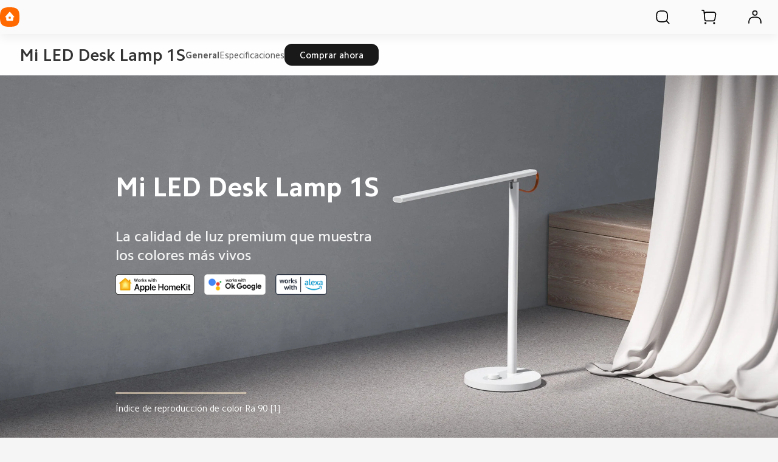

--- FILE ---
content_type: text/html; charset=utf-8
request_url: https://www.mi.com/mx/product/mi-led-desk-lamp-1s/
body_size: 25715
content:
<!DOCTYPE html>
<html xml:lang="es-MX" lang="es-MX" data-mi-dir="ltr">

<head>
  <meta charset="UTF-8">
  <meta name="viewport" content="width=device-width,initial-scale=1,maximum-scale=1,minimum-scale=1,user-scalable=no">
  <title>Todas las especificaciones y características de Mi LED Desk Lamp 1S | Xiaomi México</title>
  <meta http-equiv="X-UA-Compatible" content="ie=edge">
  <meta name="title" content="Todas las especificaciones y características de Mi LED Desk Lamp 1S | Xiaomi México"/>
  <meta name="description" content="Obtén las especificaciones clave, opiniones y mejor precio de Mi LED Desk Lamp 1S :  - Xiaomi México"/>
  <meta name="robots" content="index, follow">

  

  <meta name="theme-color" content="#fff">
  <meta name="color-scheme" content="light">
  <meta name="apple-mobile-web-app-capable" content="yes">
  <meta name="apple-mobile-web-app-status-bar-style" content="black">
  <meta name="referrer" content="no-referrer-when-downgrade">
  <link rel="dns-prefetch" href="//i01.appmifile.com/">
  <link rel="dns-prefetch" href="//i02.appmifile.com/">
  <link rel="dns-prefetch" href="//i05.appmifile.com/">
  <link rel="dns-prefetch" href="//s01.appmifile.com/">
  <link rel="dns-prefetch" href="//s03.appmifile.com/">
  <link rel="dns-prefetch" href="//s05.appmifile.com/">
  <link rel="dns-prefetch" href="//www.googletagmanager.com/"/>

  <link rel="preconnect" href="https://i02.appmifile.com"/>
  <link rel="preconnect" href="https://www.googletagmanager.com/"/>

  
    
    <link rel="stylesheet" href="https://i02.appmifile.com/i18n/fonts/MiSansLatin/index.css">
    <link rel="stylesheet" href="https://i02.appmifile.com/i18n/fonts/CamphorPro/index.css">
  

  <link data-react-helmet="true" rel="canonical" href="https://www.mi.com/mx/product/mi-led-desk-lamp-1s/"/>
  
  <link data-react-helmet="true" rel="alternate" hreflang="x-default" href="https://www.mi.com/mx/product/mi-led-desk-lamp-1s/"/><link data-react-helmet="true" rel="alternate" hreflang="mx" href="https://www.mi.com/mx/product/mi-led-desk-lamp-1s/"/>

  <meta property="og:url" content="https://www.mi.com/mx/product/mi-led-desk-lamp-1s/">
  <meta property="og:image" content="//i01.appmifile.com/v1/MI_18455B3E4DA706226CF7535A58E875F0267/pms_1678136214.10075852.png">
  <meta property="og:type" content="website">
  <meta property="og:site_name" content="Mi México"/>
  <meta property="og:locale" content="es-MX">
  <meta property="og:title" content="Todas las especificaciones y características de Mi LED Desk Lamp 1S | Xiaomi México"/>
  <meta property="og:description" content="Obtén las especificaciones clave, opiniones y mejor precio de Mi LED Desk Lamp 1S :  - Xiaomi México"/>
  <meta property="og:country-name" content="Mexico"/>
  <meta itemprop="name" content="Mi México"/>
  <meta itemprop="image" content="//i01.appmifile.com/v1/MI_18455B3E4DA706226CF7535A58E875F0267/pms_1678136214.10075852.png">
  <meta itemprop="url" content="https://www.mi.com/mx/product/mi-led-desk-lamp-1s/">
  <meta itemprop="keywords" content="Xiaomi MX, Xiaomi Oficial, Xiaomi Sitio Web, Xiaomi México Mi LED Desk Lamp 1S">
  <meta itemprop="description" content="Obtén las especificaciones clave, opiniones y mejor precio de Mi LED Desk Lamp 1S :  - Xiaomi México"/>

  <meta name="twitter:card" content="summary_large_image">
  
  
  <meta name="twitter:url" content="https://www.mi.com/mx/product/mi-led-desk-lamp-1s/">
  <meta name="twitter:title" content="Todas las especificaciones y características de Mi LED Desk Lamp 1S | Xiaomi México">
  <meta name="twitter:description" content="Obtén las especificaciones clave, opiniones y mejor precio de Mi LED Desk Lamp 1S :  - Xiaomi México">
  <meta name="twitter:image" content="//i01.appmifile.com/v1/MI_18455B3E4DA706226CF7535A58E875F0267/pms_1678136214.10075852.png"/>

  <link rel="shortcut icon" href="https://i02.appmifile.com/i18n/scm/favicon.ico">
  <link rel="icon" type="image/png" sizes="192x192" href="https://i02.appmifile.com/i18n/scm/favicon.png">
  <link rel="apple-touch-icon-precomposed" sizes="196x196" href="https://i02.appmifile.com/i18n/scm/favicon.png">

  
    
    <link href="https://www.mi.com/sgp/spps_files/product/2.55.0/pc_v4/mi-led-desk-lamp-1s/css/public.chunk.css" rel="stylesheet">
  
    
    <link href="https://www.mi.com/sgp/spps_files/product/2.55.0/pc_v4/mi-led-desk-lamp-1s/css/main.css" rel="stylesheet">
  
  <script src="//i02.appmifile.com/i18n/local-config/pro/mx.config.js"></script>

  
  

  

  
  
    <script>!function(e,t,a,n,r){e[n]=e[n]||[],e[n].push({"gtm.start":(new Date).getTime(),event:"gtm.js"});let g=t.getElementsByTagName(a)[0];var i=t.createElement(a);i.async=!0,i.src="https://www.googletagmanager.com/gtm.js?id=GTM-5KRKGGMR&l=infraConfigDataLayer",g.parentNode.insertBefore(i,g)}(window,document,"script","infraConfigDataLayer")</script>
  

  
  
    
    <script>!function(e,t,a,n,m){e[n]=e[n]||[],e[n].push({"gtm.start":(new Date).getTime(),event:"gtm.js"});var r=t.getElementsByTagName(a)[0],g=t.createElement(a);g.async=!0,g.src="https://www.googletagmanager.com/gtm.js?id=GTM-N7BDPG6",r.parentNode.insertBefore(g,r)}(window,document,"script","dataLayer")</script>
  
  
  <script>!function(e,n){const t=()=>{try{const t=(e.parent.innerHeight||e.innerHeight)/100;n.documentElement.style.setProperty("--view-height",t+"px")}catch(e){console.warn(e)}};t(),e.addEventListener("resize",t);if("version-selection"===new URLSearchParams(e.location.search).get("pageTarget")){const e=document.createElement("style");e.textContent=".xm-layout > * > *:not(.xm-navbar+*):not(footer) { display: none; } #consent_blackbar { display: none; } .drainage-class-name { display: none; }",n.head.appendChild(e)}}(window,document)</script>
  <script>!function(e,t){var i=t.documentElement;t.body;function n(){var t=i.clientWidth,n=t>=1226?t/10:122.6;i.style.fontSize=n+"px",e.rootFontSize=n,e.oriRootFontSize=256}if(e.addEventListener("resize",(function(){n()}),!1),e.addEventListener("pageshow",(function(e){e.persisted&&n()}),!1),n(),e.devicePixelRatio&&e.devicePixelRatio>=2){var o=t.createElement("div"),d=t.createElement("body");o.style.border="0.5px solid transparent",d.appendChild(o),i.appendChild(d),1===o.offsetHeight&&i.classList.add("hairlines"),i.removeChild(d)}}(window,document)</script>


                              <script>!function(e){var n="https://s.go-mpulse.net/boomerang/";if("False"=="True")e.BOOMR_config=e.BOOMR_config||{},e.BOOMR_config.PageParams=e.BOOMR_config.PageParams||{},e.BOOMR_config.PageParams.pci=!0,n="https://s2.go-mpulse.net/boomerang/";if(window.BOOMR_API_key="CGK7X-KWLZ2-9JBMW-YPK4H-NXS33",function(){function e(){if(!o){var e=document.createElement("script");e.id="boomr-scr-as",e.src=window.BOOMR.url,e.async=!0,i.parentNode.appendChild(e),o=!0}}function t(e){o=!0;var n,t,a,r,d=document,O=window;if(window.BOOMR.snippetMethod=e?"if":"i",t=function(e,n){var t=d.createElement("script");t.id=n||"boomr-if-as",t.src=window.BOOMR.url,BOOMR_lstart=(new Date).getTime(),e=e||d.body,e.appendChild(t)},!window.addEventListener&&window.attachEvent&&navigator.userAgent.match(/MSIE [67]\./))return window.BOOMR.snippetMethod="s",void t(i.parentNode,"boomr-async");a=document.createElement("IFRAME"),a.src="about:blank",a.title="",a.role="presentation",a.loading="eager",r=(a.frameElement||a).style,r.width=0,r.height=0,r.border=0,r.display="none",i.parentNode.appendChild(a);try{O=a.contentWindow,d=O.document.open()}catch(_){n=document.domain,a.src="javascript:var d=document.open();d.domain='"+n+"';void(0);",O=a.contentWindow,d=O.document.open()}if(n)d._boomrl=function(){this.domain=n,t()},d.write("<bo"+"dy onload='document._boomrl();'>");else if(O._boomrl=function(){t()},O.addEventListener)O.addEventListener("load",O._boomrl,!1);else if(O.attachEvent)O.attachEvent("onload",O._boomrl);d.close()}function a(e){window.BOOMR_onload=e&&e.timeStamp||(new Date).getTime()}if(!window.BOOMR||!window.BOOMR.version&&!window.BOOMR.snippetExecuted){window.BOOMR=window.BOOMR||{},window.BOOMR.snippetStart=(new Date).getTime(),window.BOOMR.snippetExecuted=!0,window.BOOMR.snippetVersion=12,window.BOOMR.url=n+"CGK7X-KWLZ2-9JBMW-YPK4H-NXS33";var i=document.currentScript||document.getElementsByTagName("script")[0],o=!1,r=document.createElement("link");if(r.relList&&"function"==typeof r.relList.supports&&r.relList.supports("preload")&&"as"in r)window.BOOMR.snippetMethod="p",r.href=window.BOOMR.url,r.rel="preload",r.as="script",r.addEventListener("load",e),r.addEventListener("error",function(){t(!0)}),setTimeout(function(){if(!o)t(!0)},3e3),BOOMR_lstart=(new Date).getTime(),i.parentNode.appendChild(r);else t(!1);if(window.addEventListener)window.addEventListener("load",a,!1);else if(window.attachEvent)window.attachEvent("onload",a)}}(),"".length>0)if(e&&"performance"in e&&e.performance&&"function"==typeof e.performance.setResourceTimingBufferSize)e.performance.setResourceTimingBufferSize();!function(){if(BOOMR=e.BOOMR||{},BOOMR.plugins=BOOMR.plugins||{},!BOOMR.plugins.AK){var n=""=="true"?1:0,t="",a="aoe25haxefk7w2lqbora-f-b86e06b03-clientnsv4-s.akamaihd.net",i="false"=="true"?2:1,o={"ak.v":"39","ak.cp":"941902","ak.ai":parseInt("604632",10),"ak.ol":"0","ak.cr":9,"ak.ipv":4,"ak.proto":"h2","ak.rid":"89cff768","ak.r":37606,"ak.a2":n,"ak.m":"dscd","ak.n":"ff","ak.bpcip":"3.137.174.0","ak.cport":39068,"ak.gh":"23.33.84.253","ak.quicv":"","ak.tlsv":"tls1.3","ak.0rtt":"","ak.0rtt.ed":"","ak.csrc":"-","ak.acc":"","ak.t":"1768950690","ak.ak":"hOBiQwZUYzCg5VSAfCLimQ==kfphq3J9xJRu3kJIQr9ACJNP4Ul5H+cpgjWgqFsHyNvrGfCOJFCyAP+SdoKXXaDl/HAoeeZo9fl0NVUEKY/IsIOoHhEbJnP6YkA7ii4xQkYYuL+/aVvnvPede3dTu5Uxf65p/9pIXYklZD3d8/SuwdoX04WTsqENmPFWpcXqXGBjHgRi6TL0URR/uJ9PgF1z4DkDgPZ+yToZPyrBylW/F5vPswsorMSZXQFKr9/MsjW4MDfUzuGT5EPTzZfEstnAMgDVD8yOxhPrUbUgSKaR2GELPQ9BQu4KiCleGdRJcChzWL1Zqv5YvCkASgHNYJGQNnUJJ6AfgYUtpPmSA60/qQqRnbH1qcglWouRH2KmHMZwR3UvghmAz02mS3nuFhWrP3D14IPvegRnQ9zopHVaSf/JkQvnbbHhxBnGkj7jmg8=","ak.pv":"109","ak.dpoabenc":"","ak.tf":i};if(""!==t)o["ak.ruds"]=t;var r={i:!1,av:function(n){var t="http.initiator";if(n&&(!n[t]||"spa_hard"===n[t]))o["ak.feo"]=void 0!==e.aFeoApplied?1:0,BOOMR.addVar(o)},rv:function(){var e=["ak.bpcip","ak.cport","ak.cr","ak.csrc","ak.gh","ak.ipv","ak.m","ak.n","ak.ol","ak.proto","ak.quicv","ak.tlsv","ak.0rtt","ak.0rtt.ed","ak.r","ak.acc","ak.t","ak.tf"];BOOMR.removeVar(e)}};BOOMR.plugins.AK={akVars:o,akDNSPreFetchDomain:a,init:function(){if(!r.i){var e=BOOMR.subscribe;e("before_beacon",r.av,null,null),e("onbeacon",r.rv,null,null),r.i=!0}return this},is_complete:function(){return!0}}}}()}(window);</script></head>

<body>
<div id="root"><div class="mx" data-reactroot=""><div class="xm-layout product_v4 xm-layout--pc new-version"><div class="xm-page-area"><header class="shared-header-skeleton"><nav class="shared-header-skeleton__pc"><div class="shared-header-skeleton__pc__left"><div class="shared-header-skeleton__pc__logo" style="max-width:32px;max-height:32px"><a class="logo__link" href="//www.mi.com//" aria-label=""><svg class="logo__mi" viewBox="0 0 112 112" version="1.1"><g fill="#ff6900"><path d="M100.326,11.702 C89.76,1.176 74.566,0 56,0 C37.41,0 22.194,1.19 11.632,11.744 C1.072,22.294 0,37.486 0,56.054 C0,74.626 1.072,89.822 11.636,100.376 C22.198,110.932 37.412,112 56,112 C74.588,112 89.8,110.932 100.362,100.376 C110.926,89.82 112,74.626 112,56.054 C112,37.462 110.914,22.254 100.326,11.702 L100.326,11.702 Z"></path></g><g fill="#ffffff"><path class="logo__home" d="M57.8054292,26.743366 L57.931608,26.8782679 L81.3680343,53.7784796 C82.7703315,55.3874915 81.6885448,57.872013 79.5991142,57.9952335 L79.4364262,58 L76,58 L76,71.3345882 C76,75.0164706 72.9809524,78 69.2552381,78 L42.7447619,78 C39.0190476,78 36,75.0164706 36,71.3345882 L36,58 L32.5635738,58 C30.4234399,58 29.2530924,55.5557037 30.5289714,53.903922 L30.6319657,53.7784796 L54.068392,26.8782679 C55.0457355,25.754085 56.766743,25.7091177 57.8054292,26.743366 Z M200.6006,34.56 C200.9866,34.56 201.3066,34.87 201.3066,35.252 L201.3066,76.754 C201.3066,77.13 200.9866,77.442 200.6006,77.442 L191.5066,77.442 C191.1166,77.442 190.8006,77.13 190.8006,76.754 L190.8006,35.252 C190.8006,34.87 191.1166,34.56 191.5066,34.56 L200.6006,34.56 Z M161.1406,34.56 C168.0006,34.56 175.1726,34.874 178.7086,38.414 C182.188558,41.897875 182.564028,48.8333125 182.578162,55.5684076 L182.5786,76.754 C182.5786,77.13 182.2626,77.442 181.8726,77.442 L172.7826,77.442 C172.3926,77.442 172.0746,77.13 172.0746,76.754 L172.0746,55.204 C172.0646,51.442 171.8486,47.576 169.9086,45.63 C168.2386,43.956 165.1226,43.572 161.8826,43.492 L145.4026,43.492 C145.0146,43.492 144.6986,43.804 144.6986,44.18 L144.6986,76.754 C144.6986,77.13 144.3786,77.442 143.9906,77.442 L134.8926,77.442 C134.5046,77.442 134.1906,77.13 134.1906,76.754 L134.1906,35.252 C134.1906,34.87 134.5046,34.56 134.8926,34.56 L161.1406,34.56 Z M163.1766,51.088 C163.5626,51.088 163.8766,51.398 163.8766,51.776 L163.8766,76.754 C163.8766,77.13 163.5626,77.442 163.1766,77.442 L153.6246,77.442 C153.2326,77.442 152.9166,77.13 152.9166,76.754 L152.9166,51.776 C152.9166,51.398 153.2326,51.088 153.6246,51.088 L163.1766,51.088 Z M59.2999404,54 L52.6952892,54 C51.2597451,54 50.0896172,55.1942589 50.0049103,56.6981405 L50,56.872989 L50,63.127011 C50,64.6534011 51.1169596,65.9041929 52.530874,65.9947504 L52.6952892,66 L59.2999404,66 C60.7354844,66 61.910036,64.8057411 61.9950706,63.3018595 L62,63.127011 L62,56.872989 C62,55.2878916 60.7906977,54 59.2999404,54 Z"></path></g></svg></a></div><div class="shared-header-skeleton__pc__main-menu"></div></div><div class="shared-header-skeleton__pc__right"><div class="shared-header-skeleton__pc__right__item"><div class="svg-icon-container micon shared-header-skeleton__pc__right__item-icon" style="display:inline-flex;align-items:center;justify-content:center;vertical-align:middle" aria-label="search" aria-hidden="false" tabindex="-1"><svg width="1em" height="1em" viewbox="0 0 100 101" fill="currentColor" xmlns="http://www.w3.org/2000/svg" role="img" aria-label="search"><path fill-rule='evenodd' clip-rule='evenodd' d='M74.8777 18.9017C68.2251 12.2752 58.6608 11.5352 46.9726 11.5352C35.2695 11.5352 25.6912 12.2842 19.0417 18.9276C12.3938 25.5699 11.7188 35.1332 11.7188 46.8233C11.7188 58.5134 12.3938 68.0815 19.0445 74.7249C25.6942 81.3705 35.2704 82.043 46.9726 82.043C57.3477 82.043 66.0519 81.5144 72.527 76.7629L86.2668 90.5027L86.3037 90.5389C87.5267 91.7229 89.4781 91.7109 90.6863 90.5027C91.9066 89.2823 91.9066 87.3036 90.6863 86.0833L76.9469 72.3436C81.6954 65.8745 82.2265 57.1829 82.2265 46.8233C82.2265 35.1182 81.5425 25.5441 74.8777 18.9017ZM46.7732 17.7852H47.1722L47.762 17.7864L48.1481 17.7881L48.5286 17.7905L48.9037 17.7936L49.2733 17.7974L49.6376 17.802L49.9967 17.8073L50.3507 17.8133L50.6995 17.8202L51.0434 17.8277L51.5501 17.8406L51.882 17.8502L52.2091 17.8605L52.5317 17.8717L52.9286 17.8869L53.3186 17.9034L53.6258 17.9176L53.9288 17.9326L54.2277 17.9485L54.5225 17.9653L54.8134 17.983L55.1005 18.0017L55.2426 18.0113L55.524 18.0313C55.6172 18.0382 55.7098 18.0452 55.8018 18.0523L56.076 18.0742L56.2118 18.0855L56.4808 18.1089L56.6141 18.1209L56.8782 18.1458L57.139 18.1716L57.2683 18.1849L57.5245 18.2122C57.6519 18.2261 57.7781 18.2404 57.9032 18.2551L58.1521 18.285C58.2346 18.2952 58.3166 18.3055 58.3982 18.316L58.6416 18.348C58.8837 18.3806 59.1219 18.4147 59.3565 18.4505L59.59 18.4869L59.8212 18.5244C60.0897 18.5688 60.3537 18.6155 60.6139 18.6645L60.836 18.7071C60.9097 18.7215 60.9832 18.7361 61.0563 18.7509L61.2749 18.7959C61.3475 18.8111 61.4198 18.8265 61.4919 18.8421C65.3819 19.6837 68.2251 21.0966 70.467 23.3297C72.7012 25.5564 74.1071 28.3848 74.9401 32.2732C74.9555 32.345 74.9707 32.4171 74.9857 32.4894L75.0301 32.7072L75.0518 32.8167L75.0944 33.037L75.1153 33.1478L75.1561 33.3709C75.1763 33.4828 75.196 33.5956 75.2153 33.709L75.2533 33.9371C75.2782 34.0898 75.3024 34.244 75.3259 34.3997L75.3606 34.6345C75.3776 34.7525 75.3943 34.8714 75.4106 34.9913L75.4425 35.2324L75.4734 35.4762L75.4885 35.5991L75.5179 35.8471L75.5462 36.0979C75.5601 36.2241 75.5736 36.3514 75.5868 36.4799L75.6126 36.7384C75.621 36.8252 75.6293 36.9124 75.6374 37.0002L75.6612 37.2654C75.669 37.3543 75.6766 37.4438 75.684 37.5339L75.7059 37.806L75.7165 37.9434L75.737 38.2209L75.7469 38.3611L75.766 38.6443L75.7752 38.7873L75.7929 39.0764L75.8014 39.2224L75.8178 39.5176L75.8334 39.8169L75.848 40.1205L75.8651 40.5061L75.8809 40.8987L75.8926 41.2179L75.9035 41.5419L75.9183 42.0368L75.9272 42.3728L75.9353 42.7139L75.9461 43.2351L75.9523 43.5891L75.9578 43.9485L75.9625 44.3133L75.9683 44.8708L75.9713 45.2496L75.9746 45.8286L75.9759 46.222L75.9765 46.6213V47.0252L75.9759 47.4245L75.9746 47.8178L75.9726 48.2052L75.97 48.5867L75.9667 48.9625L75.9626 49.3327L75.9579 49.6973L75.9524 50.0565L75.9463 50.4104L75.9393 50.7589L75.9316 51.1023L75.9209 51.5245L75.9065 52.0208L75.8903 52.5064L75.8722 52.9814L75.8557 53.3694L75.8416 53.6749L75.8266 53.976L75.8107 54.2729L75.794 54.5657L75.7763 54.8544L75.7672 54.9973L75.7482 55.2802L75.7283 55.5592L75.718 55.6974L75.6967 55.9709L75.6687 56.3078L75.6392 56.6393L75.627 56.7705L75.6018 57.0303L75.5757 57.2869C75.5623 57.4145 75.5486 57.5408 75.5345 57.6661L75.5058 57.9152C75.4815 58.1215 75.4561 58.3249 75.4295 58.5255L75.3972 58.765L75.3637 59.0019L75.3466 59.1195L75.3116 59.3528C75.2285 59.8944 75.1364 60.4173 75.0347 60.9268L74.9905 61.1444C74.9838 61.1769 74.977 61.2093 74.9702 61.2417C74.9619 61.2813 74.9535 61.3209 74.9451 61.3604C74.115 65.2473 72.7129 68.0753 70.4827 70.3041C68.2528 72.5327 65.4215 73.9338 61.5289 74.7632L61.421 74.786L61.204 74.8307L61.0949 74.8526L60.8755 74.8955C60.4716 74.9732 60.059 75.045 59.6351 75.1112L59.4027 75.1467C59.3248 75.1584 59.2466 75.1699 59.168 75.1812L58.9308 75.2146C58.7321 75.242 58.5308 75.2682 58.3266 75.2934L58.0801 75.3231C57.9149 75.3425 57.7477 75.3613 57.5785 75.3793L57.3232 75.406C57.2376 75.4147 57.1514 75.4232 57.0647 75.4316L56.737 75.4622L56.4041 75.4914C56.3146 75.4989 56.2245 75.5063 56.1338 75.5136L55.86 75.5348L55.7217 75.5451L55.4423 75.565L55.3012 75.5746L55.0161 75.5931L54.872 75.602L54.5809 75.6192L54.2857 75.6354L53.9863 75.6508L53.6827 75.6654L53.5292 75.6723L53.2189 75.6856L52.9041 75.698L52.5847 75.7096L52.2605 75.7204L51.9316 75.7304L51.429 75.7439L51.0876 75.752L50.5659 75.7626L50.2115 75.7688L49.8518 75.7742L49.4865 75.779L49.1157 75.783L48.7393 75.7863L48.3571 75.7889L47.969 75.7909L47.575 75.7922L47.175 75.7928H46.7704L46.3703 75.7922L45.9763 75.7909L45.5883 75.7889L45.2061 75.7863L44.8296 75.783L44.4588 75.779L44.0936 75.7742L43.7338 75.7688L43.3794 75.7626L42.8577 75.752L42.3475 75.7396L42.0137 75.7304L41.6847 75.7204L41.3606 75.7096L41.0412 75.698L40.7264 75.6856L40.5707 75.679L40.2626 75.6654L39.9589 75.6508L39.6595 75.6354L39.3643 75.6192L39.2183 75.6107L38.9292 75.5931L38.7861 75.584L38.5029 75.565L38.3628 75.5552L38.0165 75.5296L37.6759 75.5026C37.5858 75.4952 37.4963 75.4876 37.4073 75.4799L37.1423 75.4562L36.8805 75.4316C36.7938 75.4232 36.7077 75.4147 36.622 75.406L36.3667 75.3793C36.0706 75.3477 35.7808 75.314 35.4965 75.2782L35.2541 75.2469C34.6516 75.1675 34.0738 75.0781 33.5139 74.978L33.2909 74.9373L33.0698 74.8956C32.9596 74.8744 32.8501 74.8527 32.7412 74.8307L32.5242 74.786L32.4163 74.7632C28.5238 73.9339 25.6926 72.5327 23.4626 70.3041C21.2317 68.0756 19.8298 65.2483 18.9999 61.3614L18.9773 61.2547L18.9329 61.0401L18.8898 60.8239C18.8401 60.5708 18.7927 60.3144 18.7477 60.0539L18.7096 59.8296L18.6726 59.6033C18.6605 59.5275 18.6485 59.4513 18.6367 59.3748L18.6019 59.144C18.5848 59.0281 18.5681 58.9113 18.5517 58.7935L18.5196 58.5568C18.4985 58.3981 18.4781 58.2377 18.4584 58.0755L18.4293 57.8308C18.415 57.7077 18.4011 57.5836 18.3876 57.4584L18.361 57.2064L18.3355 56.9513L18.3108 56.6931L18.2989 56.5628L18.2757 56.2997L18.2645 56.1669L18.2427 55.8987L18.2219 55.6269L18.2118 55.4897L18.1923 55.2125L18.1737 54.9316L18.1518 54.5749L18.1312 54.2121L18.1156 53.9173L18.101 53.6184L18.0871 53.3151L18.0741 53.0076L18.059 52.6169L18.0452 52.219L18.04 52.0579L18.0301 51.732L18.0211 51.4013L18.0128 51.0657L18.0053 50.7252L17.9985 50.3795L17.9925 50.0287L17.9871 49.6727L17.9825 49.3113L17.9785 48.9444L17.9739 48.3837L17.9717 48.0028L17.9701 47.6162L17.9689 47.0253V46.6213L17.9695 46.2219L17.9708 45.8286L17.9728 45.4411L17.9754 45.0595L17.9787 44.6837L17.9827 44.3135L17.9901 43.7685L17.9959 43.412L18.0025 43.0608L18.0137 42.5437L18.0222 42.2054L18.0338 41.7894L18.0467 41.3811L18.0579 41.0598L18.0699 40.7431L18.0828 40.4311L18.0965 40.1234L18.1111 39.8202L18.1187 39.6701L18.1345 39.3733L18.1512 39.0805L18.1689 38.7918L18.178 38.6489L18.197 38.3661L18.2068 38.2261L18.2272 37.949L18.2377 37.8118L18.2595 37.5401C18.2669 37.4501 18.2745 37.3608 18.2822 37.2719L18.3059 37.0072L18.3181 36.8761L18.3432 36.6163L18.3694 36.3598C18.3783 36.2748 18.3873 36.1903 18.3965 36.1063L18.4247 35.8558C18.439 35.7313 18.4538 35.6079 18.4689 35.4855L18.4996 35.2422C18.5413 34.9195 18.5859 34.6039 18.6333 34.2945L18.6695 34.0636C18.6939 33.9103 18.7191 33.7586 18.7451 33.6082L18.7846 33.3836C18.818 33.1972 18.8526 33.0129 18.8884 32.8303L18.932 32.612L18.9542 32.5034L18.9995 32.2875C19.8291 28.4021 21.2303 25.5759 23.4594 23.3487C25.6999 21.1102 28.5446 19.6928 32.4378 18.8478C32.8665 18.7547 33.3042 18.6688 33.7541 18.5896L33.98 18.5506C34.0935 18.5313 34.2078 18.5125 34.3229 18.4941L34.5542 18.4578C34.7092 18.434 34.8657 18.4109 35.0239 18.3885L35.2623 18.3554C35.4621 18.3283 35.6646 18.3023 35.8699 18.2774L36.1177 18.248L36.2426 18.2336L36.4947 18.2057L36.6218 18.1922L36.8783 18.1658L37.2034 18.1342L37.5334 18.1041C37.622 18.0963 37.7113 18.0886 37.8011 18.0811L38.0722 18.0591L38.3467 18.038L38.4853 18.0278L38.7652 18.0081L38.9065 17.9986L39.1919 17.9802L39.4811 17.9628L39.7742 17.9462L40.0713 17.9306L40.2213 17.9231L40.5244 17.9087L40.8317 17.8951L41.1433 17.8825L41.4592 17.8706L41.7795 17.8595L42.1861 17.8469L42.6 17.8355L42.9364 17.8272L43.2776 17.8197L43.6236 17.813L43.9746 17.807L44.5106 17.7995L44.8743 17.7953L45.2433 17.7919L45.8067 17.7881L46.3824 17.7858L46.7732 17.7852Z' fill="currentColor"/></svg></div></div><div class="shared-header-skeleton__pc__right__item"><div class="svg-icon-container micon shared-header-skeleton__pc__right__item-icon" style="display:inline-flex;align-items:center;justify-content:center;vertical-align:middle" aria-label="cart" aria-hidden="false" tabindex="-1"><svg width="1em" height="1em" viewbox="0 0 100 101" fill="currentColor" xmlns="http://www.w3.org/2000/svg" role="img" aria-label="cart"><path d='M30.7129 80.7715C33.8779 80.7715 36.4612 83.3048 36.5225 86.4697C36.5634 88.572 35.4645 90.5326 33.6504 91.5957C31.8364 92.6586 29.5894 92.6586 27.7754 91.5957C25.9613 90.5326 24.8624 88.572 24.9033 86.4697C24.9646 83.3048 27.5479 80.7715 30.7129 80.7715ZM82.0801 80.7715C85.2456 80.7715 87.8284 83.3048 87.8896 86.4697C87.9306 88.572 86.8322 90.5326 85.0176 91.5957C83.2036 92.6586 80.9566 92.6586 79.1426 91.5957C77.3284 90.5326 76.2296 88.572 76.2705 86.4697C76.3318 83.3048 78.9151 80.7715 82.0801 80.7715ZM16.3066 7.62598C20.8236 7.69455 24.5895 11.1116 25.0957 15.6006L25.1094 15.7285L25.8203 22.7891C28.6043 20.2224 32.323 18.6543 36.4082 18.6543H78.8271C79.687 18.6543 80.5454 18.725 81.3936 18.8662C89.9057 20.2838 95.6567 28.3336 94.2393 36.8457L89.751 63.7988C88.4961 71.3339 81.9768 76.8574 74.3379 76.8574H35.5664C29.5455 76.8574 24.5039 72.2948 23.9053 66.3037L21.6895 44.1348L18.8857 16.3027C18.7301 14.9225 17.5614 13.875 16.168 13.875H10.5342C8.83212 13.8474 7.46094 12.4586 7.46094 10.75C7.46103 9.02418 8.8601 7.625 10.5859 7.625H16.168L16.3066 7.62598ZM36.2529 24.9053C31.1469 24.9882 27.0332 29.1535 27.0332 34.2793C27.0332 34.5904 27.0492 34.9013 27.0801 35.2109L27.9326 43.7539L28.0391 44.8018L28.0439 44.8535C28.0443 44.858 28.0436 44.8627 28.0439 44.8672L30.124 65.6826L30.1338 65.7656C30.4512 68.5201 32.7848 70.6074 35.5664 70.6074H74.3379L74.4756 70.6064C78.9995 70.541 82.8406 67.2482 83.5859 62.7725L88.0742 35.8193L88.0986 35.666C88.8556 30.6158 85.4232 25.8734 80.3672 25.0312C79.8583 24.9465 79.343 24.9043 78.8271 24.9043H36.4082L36.2529 24.9053Z' fill="currentColor"/></svg></div></div><div class="shared-header-skeleton__pc__right__item"><div class="svg-icon-container micon shared-header-skeleton__pc__right__item-icon" style="display:inline-flex;align-items:center;justify-content:center;vertical-align:middle" aria-label="user" aria-hidden="false" tabindex="-1"><svg width="1em" height="1em" viewbox="0 0 100 101" fill="currentColor" xmlns="http://www.w3.org/2000/svg" role="img" aria-label="user"><path fill-rule='evenodd' clip-rule='evenodd' d='M50.1559 11.5352L50.4798 11.5362L50.7951 11.5385L51.0006 11.5408L51.2026 11.5437L51.401 11.5472L51.5961 11.5514L51.8826 11.5589L52.162 11.568L52.4347 11.5787L52.613 11.5868L52.7885 11.5956L53.047 11.6104L53.2162 11.6212L53.383 11.6328L53.5476 11.6453L53.7101 11.6587L53.8705 11.6729L53.95 11.6804L54.1075 11.696L54.1856 11.7041L54.3405 11.7211L54.4938 11.739C54.5446 11.7452 54.5952 11.7515 54.6456 11.7579L54.7959 11.7778L54.8705 11.7881L55.0189 11.8095L55.1662 11.8319L55.3123 11.8554C55.3609 11.8634 55.4093 11.8715 55.4575 11.8799L55.6019 11.9055L55.7455 11.9322L55.8884 11.96C55.936 11.9695 55.9835 11.9791 56.0309 11.9889L56.1728 12.019C58.4156 12.5043 60.2854 13.4251 61.8169 14.9262L61.878 14.9866C63.4073 16.5107 64.3442 18.3754 64.8382 20.6173L64.8575 20.706L64.8857 20.84L64.9128 20.9743L64.926 21.0416L64.9516 21.1766L64.9762 21.3122L64.9998 21.4484L65.0225 21.5854C65.0299 21.6312 65.0372 21.6771 65.0442 21.7232L65.065 21.862L65.0751 21.9318L65.0945 22.0722L65.1039 22.1428L65.122 22.285L65.1392 22.4285L65.1556 22.5734L65.1711 22.7198L65.1858 22.8679L65.1997 23.0177L65.2128 23.1692L65.2252 23.3227L65.2367 23.4781L65.2475 23.6357L65.2576 23.7954L65.267 23.9574L65.2757 24.1217L65.2874 24.3729L65.2944 24.5436L65.3007 24.717L65.3064 24.8932L65.3115 25.0723L65.318 25.3466L65.3232 25.6279L65.326 25.8196L65.3282 26.0146L65.3306 26.3136L65.3321 26.6207V26.8301L65.3316 27.1427L65.33 27.4469L65.3272 27.7431L65.3247 27.9363L65.3217 28.1261L65.3161 28.4048L65.3116 28.5867L65.3066 28.7656L65.3009 28.9416L65.2946 29.1148L65.2877 29.2853L65.2801 29.4532L65.2718 29.6185L65.2628 29.7815L65.2532 29.9421L65.2428 30.1005L65.2316 30.2567L65.2198 30.4109L65.2038 30.6009L65.1867 30.7881L65.172 30.9359L65.1485 31.1546L65.1318 31.2986L65.1143 31.4412L65.0958 31.5825L65.0765 31.7226L65.0563 31.8617L65.0458 31.9308L65.013 32.1369L64.99 32.2733L64.9659 32.409L64.9409 32.544L64.9083 32.7121L64.8741 32.8796L64.8599 32.9465C64.373 35.2263 63.4346 37.119 61.8896 38.6631C60.3446 40.2071 58.4507 41.1444 56.1693 41.6305L56.0372 41.6581L55.9048 41.6847C55.8606 41.6934 55.8163 41.7019 55.772 41.7103L55.6386 41.735L55.5718 41.747L55.4375 41.7702L55.3026 41.7925L55.2348 41.8033L55.0301 41.8343L54.8924 41.8539L54.7537 41.8726L54.6137 41.8905L54.4725 41.9075L54.3299 41.9237L54.1858 41.939L54.0402 41.9536L53.8186 41.974L53.593 41.9926L53.3631 42.0096L53.2073 42.02L53.0493 42.0297L52.8891 42.0388L52.7265 42.0471L52.5615 42.0548L52.3939 42.0619L52.1377 42.0712L51.9634 42.0767L51.7863 42.0816L51.6063 42.086L51.4232 42.0897L51.237 42.0929L50.9516 42.0968L50.6587 42.0994L50.3579 42.101L50.0489 42.1015L49.7399 42.101L49.5385 42.1001L49.243 42.0978L49.0502 42.0956L48.8608 42.0929L48.6746 42.0897L48.4011 42.0839L48.2225 42.0793L48.0469 42.0741L47.874 42.0683L47.7039 42.0619L47.4535 42.051L47.2897 42.043L47.1283 42.0343L46.9692 42.025L46.7347 42.0096L46.5047 41.9926L46.2792 41.974L46.131 41.9606L46.0576 41.9536L45.912 41.939L45.7679 41.9237L45.6253 41.9075L45.4841 41.8905L45.3441 41.8726L45.2053 41.8539L45.0676 41.8343L44.863 41.8033L44.7276 41.7815L44.6602 41.7702L44.526 41.747L44.3924 41.7228L44.31 41.7073L44.2593 41.6976L44.1267 41.6715C44.0605 41.6582 43.9944 41.6445 43.9284 41.6305C41.647 41.1444 39.7532 40.2071 38.2087 38.6636C36.6632 37.1198 35.7246 35.2268 35.2377 32.9466L35.2236 32.8798L35.1961 32.7458L35.1827 32.6787L35.1567 32.5442L35.1317 32.4091L35.1196 32.3414L35.0961 32.2054L35.0735 32.0686L35.0519 31.931L35.0312 31.7925L35.0114 31.6529L34.9925 31.5122L34.9702 31.3346L34.9492 31.1549L34.9333 31.0095L34.9183 30.8625L34.9041 30.7139L34.8906 30.5635L34.878 30.4112L34.8661 30.257L34.855 30.1008L34.8397 29.8624L34.8304 29.7006L34.8218 29.5365L34.8138 29.3699L34.8066 29.2007L34.7999 29.0289L34.794 28.8543L34.7886 28.6768L34.7839 28.4964L34.7797 28.3129L34.7761 28.1263L34.7731 27.9365L34.7706 27.7433L34.7686 27.5467L34.7666 27.2451L34.7658 26.9353V26.6194L34.7667 26.411L34.7687 26.1056L34.7719 25.8083L34.7747 25.6145L34.7801 25.33L34.7843 25.1444L34.7892 24.9619L34.7977 24.6938L34.8077 24.4322L34.8152 24.2612L34.8233 24.0928L34.8322 23.9269L34.8418 23.7635L34.8521 23.6024L34.8661 23.4041L34.8812 23.2091L34.9011 22.9792L34.9153 22.8282L34.9227 22.7534L34.9382 22.6049L34.9546 22.4581L34.9631 22.3852L34.9807 22.2405L34.9993 22.0971L35.0187 21.955L35.0391 21.814L35.0497 21.7439L35.0771 21.5696L35.106 21.3967L35.118 21.3279L35.1428 21.1907L35.1686 21.0541L35.1819 20.986L35.2092 20.8501C35.2185 20.8048 35.2279 20.7596 35.2376 20.7145C35.7243 18.435 36.6625 16.5426 38.2075 14.9988C39.7499 13.4578 41.641 12.5156 43.9161 12.0218L43.9852 12.0069L44.1237 11.978C44.1931 11.9639 44.2626 11.9501 44.3324 11.9367L44.4723 11.9105L44.6128 11.8854C44.6598 11.8772 44.7069 11.8691 44.7542 11.8612L44.8965 11.8381L45.0397 11.816C45.0876 11.8088 45.1357 11.8017 45.1841 11.7948L45.3296 11.7747L45.4028 11.7649L45.5502 11.7462L45.6245 11.7371L45.7741 11.7197L45.9253 11.7033L46.0781 11.6877L46.1551 11.6802L46.3106 11.6659L46.468 11.6524L46.6273 11.6398L46.7887 11.6279L46.9523 11.6169L47.202 11.6018L47.3714 11.5927L47.5433 11.5843L47.7178 11.5766L47.895 11.5697L48.075 11.5634L48.2579 11.5578L48.4437 11.5529L48.6327 11.5486L48.922 11.5433L49.119 11.5405L49.3194 11.5383L49.5233 11.5367L49.7308 11.5357L49.9419 11.5352H50.1559ZM49.3365 48.2549L50.0001 48.2539L50.5538 48.2546L51.0982 48.2566L51.5271 48.2592L52.0552 48.2636L52.5745 48.2696C52.7118 48.2714 52.8483 48.2733 52.9838 48.2754L53.5876 48.2859L53.9835 48.2941L54.1796 48.2986L54.5679 48.3084L54.9513 48.3191L55.3298 48.331L55.7035 48.3438C55.8892 48.3505 56.0731 48.3577 56.2553 48.3652L56.6176 48.3808L56.7971 48.389L57.1528 48.4064C57.5653 48.4272 57.9691 48.4505 58.365 48.4762L58.7025 48.4988C59.7091 48.5685 60.6647 48.6549 61.5821 48.7601L61.8865 48.7958C63.6539 49.0084 65.2819 49.2928 66.8635 49.6647C72.5287 50.997 77.0782 53.4544 80.7425 57.4216C84.0268 60.9796 86.1621 65.2954 87.4242 70.5527C87.644 71.4684 87.8376 72.4075 88.0072 73.3806L88.0551 73.6596L88.1016 73.9405C88.1704 74.3634 88.235 74.7928 88.2954 75.2298L88.3351 75.5222L88.3735 75.817C88.3861 75.9156 88.3986 76.0146 88.4108 76.114L88.4469 76.4135C88.4587 76.5137 88.4703 76.6143 88.4818 76.7154L88.5155 77.0198L88.532 77.173L88.564 77.4812L88.5949 77.7921L88.6109 77.9592L88.6246 78.1058L88.6533 78.4221L88.6809 78.7413L88.6943 78.902L88.7202 79.2255C88.7287 79.3338 88.737 79.4427 88.7451 79.552L88.769 79.8815L88.7918 80.214L88.8136 80.5497L88.8343 80.8886C88.8411 81.0021 88.8477 81.1161 88.8541 81.2307L88.8729 81.5761L88.8906 81.9248L88.9075 82.277C88.9129 82.3949 88.9182 82.5135 88.9233 82.6326L88.9383 82.9917L88.9454 83.1726L88.9589 83.5371L88.9716 83.9053L88.9833 84.2772L88.9888 84.4645L88.9993 84.8421L89.0088 85.2235L89.0175 85.6088L89.0253 85.9981L89.0328 86.3914C89.0611 88.1171 87.6856 89.5394 85.9599 89.5682C84.2343 89.597 82.812 88.2214 82.7832 86.4958L82.7766 86.1274L82.7693 85.7631L82.7569 85.2241L82.7428 84.6938L82.7268 84.1721L82.7152 83.8289L82.7028 83.4895L82.6895 83.1536L82.6754 82.8214L82.6604 82.4927L82.6446 82.1675L82.6364 82.0061L82.6104 81.5273L82.592 81.2122L82.5727 80.9004L82.5627 80.7457L82.542 80.4388L82.5314 80.2865L82.5093 79.9842L82.4979 79.8343L82.4745 79.5366L82.4501 79.242C82.4461 79.1945 82.442 79.147 82.4379 79.0997C82.4336 79.0498 82.4292 79 82.4248 78.9504L82.3918 78.5899L82.3572 78.2338L82.3285 77.9521L82.3138 77.8123L82.2835 77.5347L82.268 77.3969L82.2363 77.1232C82.2255 77.0325 82.2146 76.9421 82.2035 76.8522L82.1697 76.5837L82.1524 76.4503L82.1171 76.1855L82.0807 75.9231L82.0432 75.6631C81.9925 75.3179 81.9389 74.9789 81.8824 74.6455L81.8395 74.3965C81.6944 73.57 81.5308 72.7778 81.3468 72.0117C80.3205 67.7365 78.6598 64.3798 76.1506 61.6616C73.3861 58.6685 69.9452 56.8099 65.4327 55.7487C65.354 55.7302 65.2751 55.712 65.196 55.6939L64.9578 55.6406C64.8384 55.6143 64.7183 55.5885 64.5977 55.5633L64.3555 55.5135C63.9099 55.4234 63.4553 55.3404 62.9893 55.264L62.7339 55.223C61.9642 55.102 61.1624 54.9985 60.3172 54.9109L60.0338 54.8823C59.9388 54.873 59.8433 54.8638 59.7472 54.8549L59.4571 54.8286L59.3108 54.8159L59.0154 54.7913L58.7164 54.7678C58.6162 54.7602 58.5153 54.7527 58.4137 54.7455L58.1072 54.7242C58.0044 54.7173 57.9009 54.7105 57.7968 54.704L57.4823 54.6848L57.3236 54.6757L57.003 54.6581L56.8411 54.6497L56.514 54.6337L56.1827 54.6186L56.0153 54.6115L55.5919 54.5947L55.1613 54.5795L54.8115 54.5683L54.3674 54.5557L53.9155 54.5446L53.7326 54.5405L53.3628 54.533L52.9879 54.5265L52.6076 54.5207L52.2219 54.5159L51.8307 54.5119L51.2335 54.5074L50.8282 54.5055L50.4171 54.5043L50.0001 54.5039L49.583 54.5043L49.3767 54.5048L48.9684 54.5064L48.4661 54.5095L47.9726 54.5139L47.3918 54.5209L47.0113 54.5266L46.5431 54.535L46.083 54.5449L45.9012 54.5492L45.4521 54.561L45.0107 54.5743L44.6629 54.586C44.5478 54.59 44.4335 54.5942 44.3199 54.5986L43.9814 54.6122L43.8138 54.6194L43.4821 54.6345L43.1547 54.6507C42.9921 54.659 42.8311 54.6677 42.6716 54.6768L42.3547 54.6955L42.1978 54.7053L41.8869 54.7256C41.5266 54.75 41.1742 54.7765 40.8291 54.8054L40.5351 54.8307C38.9277 54.9729 37.4786 55.167 36.119 55.4232L35.8727 55.4705L35.6284 55.5191C35.2632 55.5932 34.904 55.6719 34.5495 55.7555C30.0328 56.8211 26.5898 58.6858 23.8265 61.6867C21.3241 64.4044 19.6689 67.7578 18.6465 72.028C18.6099 72.181 18.574 72.335 18.539 72.4901L18.4871 72.7237C18.4699 72.8018 18.453 72.8802 18.4363 72.9589L18.3867 73.1959C18.354 73.3545 18.3221 73.5143 18.291 73.6754L18.2448 73.9179C18.1841 74.2426 18.1264 74.5726 18.0716 74.9082L18.031 75.1611C17.9843 75.4574 17.9399 75.7581 17.8976 76.0638L17.8619 76.3269C17.8443 76.4591 17.8271 76.5922 17.8102 76.7263L17.7771 76.9956L17.745 77.2675C17.7239 77.4496 17.7036 77.6335 17.6838 77.8192L17.6547 78.0991L17.6266 78.3817L17.6129 78.5241L17.5863 78.8109L17.5606 79.1007L17.5298 79.467L17.5005 79.838L17.4782 80.1382L17.4567 80.4416L17.4361 80.7481L17.4165 81.0578L17.3977 81.3708L17.3886 81.5285L17.3712 81.8465L17.3546 82.1678L17.3466 82.3298L17.3314 82.6563L17.3169 82.9863L17.3033 83.3199L17.2905 83.6571L17.2785 83.998L17.2621 84.5163L17.2521 84.8665L17.2429 85.2206L17.2345 85.5785L17.2269 85.9404L17.22 86.3063L17.2168 86.4908C17.1881 88.2164 15.766 89.5921 14.0403 89.5635C12.3147 89.5348 10.939 88.1126 10.9672 86.387L10.9784 85.7992L10.9888 85.3163L11.0006 84.8395L11.0109 84.4624L11.0221 84.0891L11.0342 83.7196L11.0473 83.3538L11.0612 82.9916L11.076 82.6329L11.0918 82.2778L11.1086 81.9262L11.1263 81.578L11.1355 81.4051L11.1546 81.0619L11.1646 80.8915L11.1853 80.5531L11.196 80.3852L11.2181 80.0516L11.2413 79.7211L11.2656 79.3936C11.2738 79.285 11.2823 79.1768 11.2909 79.0691L11.3172 78.7476C11.3262 78.6409 11.3354 78.5347 11.3447 78.4289L11.3732 78.113L11.4104 77.7221L11.4494 77.3353L11.4655 77.1818L11.4985 76.8766L11.5154 76.725L11.5501 76.4236L11.5679 76.2738L11.6044 75.9761L11.6421 75.6807C11.8016 74.4548 11.9923 73.2889 12.2182 72.1647L12.2731 71.8957C12.3657 71.4487 12.464 71.008 12.5683 70.5727C13.8255 65.3216 15.9537 61.01 19.2287 57.4531C22.891 53.4761 27.4436 51.0104 33.1143 49.6725C34.8397 49.2655 36.6212 48.9626 38.578 48.7436L38.8729 48.7114C39.0703 48.6903 39.2696 48.6701 39.4708 48.6507L39.7741 48.6221L40.0803 48.5948L40.2346 48.5816L40.5455 48.556L40.8596 48.5316L41.1771 48.5084C41.3898 48.4932 41.6048 48.4788 41.8221 48.4652L42.15 48.4453L42.3153 48.4357L42.6652 48.4166L42.8417 48.4074L43.1978 48.39C43.377 48.3816 43.5578 48.3736 43.7402 48.366L44.1074 48.3514L44.5729 48.3346L45.0458 48.3196C45.1729 48.3158 45.3008 48.3122 45.4295 48.3088L45.8182 48.2989L46.0144 48.2944L46.4107 48.2861L47.0149 48.2755L47.4245 48.2697L47.8395 48.2648L48.26 48.2608L48.6863 48.2578L49.3365 48.2549ZM49.9203 17.7852H50.0489L50.3034 17.7856L50.5509 17.7871L50.6726 17.7882L50.9708 17.7921L51.2606 17.7975C51.3367 17.7992 51.412 17.8011 51.4864 17.8031L51.707 17.8097C51.816 17.8133 51.9231 17.8173 52.0283 17.8217L52.2363 17.8311L52.3384 17.8362L52.5389 17.8473L52.7347 17.8596L52.8088 17.8646L52.9549 17.8753L53.0983 17.8866L53.239 17.8986L53.377 17.9114L53.445 17.9181L53.5791 17.932L53.6452 17.9392L53.7754 17.9543L53.9031 17.9701L53.966 17.9783L54.09 17.9952L54.2116 18.013L54.3308 18.0316L54.3896 18.0411L54.5053 18.0609L54.6187 18.0815C54.9929 18.1516 55.3296 18.2354 55.6351 18.3345L55.7258 18.3647C56.2197 18.5333 56.6302 18.7439 56.9858 19.003L57.0498 19.0506C57.1344 19.1149 57.2159 19.182 57.2946 19.252L57.3531 19.3052C57.3918 19.3409 57.4299 19.3775 57.4673 19.4147L57.503 19.4508C57.5304 19.4787 57.5574 19.5071 57.584 19.5358L57.6365 19.5936C57.6539 19.6131 57.671 19.6327 57.688 19.6525L57.7384 19.7124C57.7716 19.7528 57.8041 19.7938 57.8358 19.8356L57.8829 19.8989C57.9683 20.016 58.0483 20.1393 58.1232 20.2696L58.1636 20.3414C58.3362 20.6558 58.4804 21.0112 58.5995 21.4221L58.6265 21.5179L58.6397 21.5665L58.6654 21.6653C58.7118 21.8484 58.7538 22.0419 58.7916 22.2468L58.8118 22.3598L58.8312 22.4751L58.8407 22.5336L58.8589 22.6524C58.8648 22.6924 58.8706 22.7328 58.8763 22.7737L58.893 22.8974L58.901 22.9602L58.9165 23.0876L58.9312 23.2176L58.9452 23.3503L58.9585 23.4855L58.971 23.6234L58.9828 23.7641L58.9939 23.9075L59.0043 24.0536L59.014 24.2026L59.0257 24.4031L59.0362 24.6086L59.0456 24.8192C59.0515 24.9614 59.0566 25.1071 59.0611 25.2563L59.0671 25.483L59.0721 25.7151L59.0743 25.8332L59.0777 26.0738L59.0802 26.3201L59.0816 26.5722L59.0821 26.8302L59.0816 27.0881L59.0797 27.4022L59.0761 27.7073L59.0743 27.8268L59.0685 28.1195L59.0611 28.4035C59.0589 28.4781 59.0566 28.5518 59.054 28.6246L59.0458 28.8404L59.0364 29.051L59.0259 29.2564C59.023 29.3098 59.02 29.3627 59.0168 29.4151L59.007 29.5706L58.9964 29.7231L58.9908 29.7983L58.979 29.9462L58.9665 30.0913L58.9533 30.2334L58.9392 30.3726L58.9243 30.509L58.9166 30.5762L58.9005 30.7084L58.8921 30.7735L58.8748 30.9017C58.8659 30.9652 58.8567 31.0276 58.8472 31.0891L58.8277 31.2107C58.6222 32.4546 58.2778 33.2918 57.7445 33.9416L57.6924 34.004C57.6396 34.0657 57.585 34.1257 57.5286 34.1843L57.4716 34.2424L57.4436 34.27L57.3871 34.3245L57.3296 34.3779C57.3103 34.3954 57.2908 34.4128 57.2711 34.4301L57.2116 34.4812C57.1415 34.5401 57.0693 34.5968 56.9946 34.6514L56.93 34.6976L56.8641 34.7427C56.5094 34.9806 56.0999 35.1734 55.6083 35.3274L55.5151 35.3559L55.4678 35.3697L55.3717 35.3968C55.3231 35.4101 55.2738 35.4231 55.2237 35.4358L55.1225 35.4607L55.0711 35.4728L54.9666 35.4963C54.8611 35.5195 54.7523 35.5414 54.6401 35.562L54.5267 35.5823L54.4109 35.6017L54.3521 35.6111L54.2328 35.6293L54.111 35.6467L54.0492 35.6551L53.9237 35.6714L53.7956 35.6869L53.665 35.7016L53.5987 35.7087L53.4641 35.7223L53.3958 35.7288L53.2572 35.7413L53.1158 35.7531L52.9717 35.7641L52.7784 35.7775C52.648 35.7861 52.5142 35.7939 52.3771 35.8008L52.1688 35.8108L51.9552 35.8195L51.7364 35.8272L51.5122 35.8338L51.2825 35.8393L51.0473 35.8438L50.9276 35.8456L50.622 35.8491L50.3073 35.8511L50.0489 35.8516L49.7905 35.8511L49.538 35.8496L49.414 35.8486L49.1102 35.8447L48.8152 35.8393L48.5855 35.8338L48.3613 35.8272L48.1425 35.8195L47.929 35.8108L47.7207 35.8008L47.6388 35.7966L47.4775 35.7874L47.3193 35.7775L47.1644 35.7669L47.0125 35.7555L46.8637 35.7433L46.7179 35.7303L46.5751 35.7165L46.4353 35.7019C46.3891 35.6969 46.3435 35.6917 46.2983 35.6864L46.1641 35.6701C45.7438 35.6173 45.3654 35.5516 45.0225 35.4718L44.9154 35.4461L44.8105 35.4195C43.8429 35.1663 43.1708 34.7867 42.6262 34.2424C42.6072 34.2234 42.5884 34.2043 42.5699 34.185L42.5148 34.1268L42.4876 34.0973L42.4343 34.0374L42.4081 34.0071L42.3565 33.9457C42.3139 33.894 42.2726 33.8412 42.2325 33.787L42.1848 33.7214C41.9966 33.4565 41.8351 33.1606 41.6977 32.8216L41.6638 32.736C41.5526 32.4475 41.4579 32.1282 41.378 31.7713L41.3545 31.6631L41.3431 31.6081L41.3209 31.4964C41.2811 31.2894 41.2456 31.0705 41.2142 30.8384L41.1975 30.7106L41.1816 30.58L41.1665 30.4468L41.1592 30.3792L41.1453 30.2418L41.1386 30.1721L41.1258 30.0306L41.1197 29.9587L41.1081 29.8129L41.1025 29.7388L41.092 29.5886L41.0822 29.4353L41.0775 29.3576L41.0665 29.1547L41.0614 29.0513L41.052 28.8408L41.0438 28.6249C41.0412 28.5521 41.0388 28.4784 41.0366 28.4038L41.0292 28.1197L41.0235 27.827L41.0216 27.7075L41.0181 27.4024L41.0162 27.0882L41.0157 26.8302L41.0162 26.5722L41.0181 26.2581L41.0216 25.953L41.0235 25.8335L41.0292 25.5409L41.0366 25.2568C41.0388 25.1822 41.0412 25.1085 41.0438 25.0357L41.052 24.82L41.0565 24.714L41.0664 24.5061C41.0699 24.4376 41.0736 24.37 41.0775 24.3033L41.0897 24.1054L41.0947 24.0316L41.1051 23.8859L41.1106 23.8142L41.1221 23.6727L41.1343 23.534L41.1407 23.4656L41.154 23.3309L41.1681 23.1988L41.1829 23.0693L41.1905 23.0055L41.2065 22.8798L41.2232 22.7566L41.2406 22.6359L41.2589 22.5175L41.278 22.4016L41.2878 22.3445L41.3081 22.232C41.315 22.1949 41.322 22.1582 41.3292 22.1218L41.3511 22.0139C41.4032 21.7645 41.4621 21.5332 41.5284 21.3175L41.5573 21.226L41.5871 21.1364L41.6023 21.0923L41.6334 21.0054C41.6914 20.8478 41.7541 20.6992 41.8216 20.5585L41.859 20.4826C41.9032 20.3948 41.9494 20.3102 41.9976 20.2284L42.0395 20.159C42.1031 20.0559 42.1702 19.9574 42.2409 19.8629L42.2885 19.8004C42.3126 19.7694 42.3371 19.7389 42.362 19.7088L42.4124 19.6491C42.4803 19.5702 42.5511 19.494 42.625 19.4202C42.7584 19.287 42.8996 19.1633 43.0508 19.0488L43.1163 19.0003C43.4576 18.7525 43.8498 18.5491 44.3176 18.3845L44.4091 18.3531C44.4553 18.3376 44.5023 18.3225 44.55 18.3078L44.6463 18.2788L44.6953 18.2646L44.7947 18.237L44.8962 18.2103C44.9304 18.2016 44.965 18.193 44.9999 18.1845L45.1057 18.1597L45.1594 18.1476L45.2685 18.124C45.3053 18.1163 45.3424 18.1088 45.3799 18.1014L45.4936 18.0796C45.5702 18.0653 45.6484 18.0517 45.7281 18.0386L45.849 18.0193C45.8897 18.0131 45.9308 18.0069 45.9723 18.0009L46.0981 17.9834C46.1616 17.9748 46.2261 17.9665 46.2916 17.9585L46.4239 17.943L46.5587 17.9282L46.6963 17.9142L46.7661 17.9075L46.9078 17.8947L47.0522 17.8827L47.2424 17.8682C47.3708 17.859 47.5023 17.8507 47.6371 17.8431L47.8419 17.8323C48.0491 17.8221 48.2638 17.8136 48.4864 17.8068L48.7117 17.8006C48.8637 17.7968 49.0193 17.7937 49.1785 17.7913L49.4201 17.7883L49.6673 17.7863L49.9203 17.7852Z' fill="currentColor"/></svg></div></div></div></nav></header><div class="xm-navbar xm-navbar--new-version"><div class="xm-navbar__container w100"><div class="xm-navbar__left"><div class="xm-navbar__title"><h1><span data-key="" class="xm-text header" data-type="text" data-id="79u5rsxr5y">Mi LED Desk Lamp 1S</span><span style="display:none"> General</span></h1><small style="display:none"></small></div></div><div class="xm-navbar__nav width100" data-id="5w5rvv40ha1"><ul role="navigation" class="flex_w100"><li class="xm-navbar__nav-item xm-navbar__nav-item--flex xm-navbar__nav-item--current"><a href="#" target="_self" class="" id="nav-overview" aria-current="page" data-page-name="overview" tabindex="0" rel="noreferrer">General</a></li><li class="xm-navbar__nav-item xm-navbar__nav-item--flex"><a href="//www.mi.com/mx/product/mi-led-desk-lamp-1s/specs/" target="_self" class="" id="nav-specs" aria-current="page" data-page-name="specs" tabindex="0" rel="noreferrer">Especificaciones</a></li><li class="xm-navbar__nav-item xm-navbar__nav-item--flex ml-auto"><a role="button" target="_self" class="xm-navbar-btn" id="nav-buy_now" aria-current="page" data-page-name="buy_now" tabindex="0" rel="noreferrer">Comprar ahora</a></li></ul></div></div></div><div class="overview-con"><div class="  lazy" data-type="bg" data-id="daf12df2ds" data-background-image="" style="width:100%;height:auto;box-sizing:border-box;display:flex;position:static;font-size:0;background-size:contain;background-repeat:no-repeat;flex-direction:column;background:#fff;padding:unset;margin:unset" platform="pc" role=""><div class="  lazy" data-type="bg" data-id="7e8e86ff38" data-background-image="//i02.appmifile.com/312_operator_sg/18/05/2021/f11f1d0e41ab7ba0efc4ed04af29a6ec.jpg?f=webp" style="width:100%;background-color:#fff;box-sizing:border-box;background-size:contain;background-repeat:no-repeat;position:relative;min-height:0.78125rem;background-image:url(&#x27;//i02.appmifile.com/312_operator_sg/18/05/2021/f11f1d0e41ab7ba0efc4ed04af29a6ec.jpg&#x27;);height:4.6796875rem" platform="pc" role=""><div class="  lazy" data-type="bg" data-id="60bbf68bd4" data-background-image="" style="width:3.59375rem;height:auto;box-sizing:border-box;display:block;position:static;font-size:0;background-size:contain;background-repeat:no-repeat;min-width:0.15625rem;margin:0rem 0rem 0rem 1.484375rem;padding:1.23046875rem 0rem 0rem 0rem" platform="pc" role=""><span data-key="name_1" class="xm-text f-bold " data-type="text" data-id="b29d90b1ca" style="color:#ffffff;font-size:0.34375rem;display:inline-block;text-align:start;width:100%;line-height:1.2" platform="pc">Mi LED Desk Lamp 1S</span><span data-key="slogan_1" class="xm-text f-medium " data-type="text" data-id="036fa42961" style="color:#ffffffe6;font-size:0.1875rem;display:inline-block;text-align:start;width:100%;line-height:1.3;margin:0.3125rem 0rem 0rem 0rem" platform="pc">La calidad de luz premium que muestra los colores más vivos</span><div class="  lazy" data-type="bg" data-id="2e5e23d302" data-background-image="" style="width:auto;height:auto;box-sizing:border-box;display:flex;position:static;font-size:0;background-size:contain;background-repeat:no-repeat;min-width:0.15625rem" platform="pc" role=""><picture class="xm-picture  "><source class="lazy" type="image/webp" data-srcset="//i02.appmifile.com/605_operator_sg/18/05/2021/eba9b083a5449fff680b0a00decdf81a.png?f=webp"/><img alt="Mi Led Desk Lamp 1s" data-productname="" style="display:block;height:0.265625rem;width:1.015625rem;background-color:transparent;margin:0.1171875rem 0rem 0rem 0rem" class="xm-img lazy" data-id="ea2049404d" data-key="" data-src="//i02.appmifile.com/605_operator_sg/18/05/2021/eba9b083a5449fff680b0a00decdf81a.png"/></picture><picture class="xm-picture  "><source class="lazy" type="image/webp" data-srcset="//i01.appmifile.com/webfile/globalimg/products/new/common/google.png"/><img alt="Mi Led Desk Lamp 1s" data-productname="" style="display:block;height:0.265625rem;width:0.7890625rem;background-color:transparent;margin:0.1171875rem 0rem 0rem 0.125rem" class="xm-img lazy" data-id="94f393cb08" data-key="" data-src="//i01.appmifile.com/webfile/globalimg/products/new/common/google.png"/></picture><picture class="xm-picture  "><source class="lazy" type="image/webp" data-srcset="//i01.appmifile.com/webfile/globalimg/products/new/common/wwa_en.png"/><img alt="Mi Led Desk Lamp 1s" data-productname="" style="display:block;height:0.265625rem;width:0.6640625rem;background-color:transparent;margin:0.1171875rem 0rem 0rem 0.125rem" class="xm-img lazy" data-id="94f393cb0a" data-key="" data-src="//i01.appmifile.com/webfile/globalimg/products/new/common/wwa_en.png"/></picture></div><div style="font-size:0.1953125rem;color:#fff;margin:0.15625rem 0rem 0rem 0rem" data-id="c696092750" class="xm-price f-bold  xm-price--wrap"><p class="xm-price--items"></p><p class="xm-price--energy"></p></div></div><span data-key="overview_1" class="xm-text f-light " data-type="text" data-id="4b38da85d9" style="color:#ffffff;font-size:0.1171875rem;display:inline-block;text-align:start;width:3.59375rem;position:absolute;left:1.484375rem;bottom:0.3125rem" platform="pc">Índice de reproducción de color Ra 90 [1]</span></div><div class="  lazy" data-type="bg" data-id="3a1a88263a" data-background-image="//i02.appmifile.com/381_operator_sg/18/05/2021/2ab29f75ec541abdeafe7b28b758cf1d.jpg?f=webp" style="width:100%;background-color:#fff;box-sizing:border-box;background-size:contain;background-repeat:no-repeat;position:relative;background-image:url(&#x27;//i02.appmifile.com/381_operator_sg/18/05/2021/2ab29f75ec541abdeafe7b28b758cf1d.jpg&#x27;);height:4.109375rem;min-height:0.78125rem" platform="pc" role=""><div class="  lazy" data-type="bg" data-id="2ad00b2650" data-background-image="" style="width:7.03125rem;height:auto;box-sizing:border-box;display:flex;position:static;font-size:0;background-size:contain;background-repeat:no-repeat;min-width:0.15625rem;padding:0.640625rem 0rem 0rem 0rem;margin:0rem 0rem 0rem 1.484375rem;flex-direction:column;align-items:center" platform="pc" role=""><span data-key="overview_3" class="xm-text f-bold " data-type="text" data-id="14a4bad9e2" style="color:#ffffff;font-size:0.234375rem;display:inline-block;text-align:center;width:100%;line-height:1.2" platform="pc">Da un paso más hacia la luz natural perfecta</span><span data-key="overview_4" class="xm-text  " data-type="text" data-id="2fca11e340" style="color:#ffffff;font-size:0.1171875rem;display:inline-block;text-align:center;width:100%;line-height:1.4;margin:0.1953125rem 0rem 0rem 0rem" platform="pc">Iluminación mejorada que mantiene el diseño clásico de la lámpara de primera generación</span><picture class="xm-picture  "><source class="lazy" type="image/webp" data-srcset="//i02.appmifile.com/416_operator_sg/18/05/2021/45da42a968328bef9b1c51378188fe19.png?f=webp"/><img alt="Mi Led Desk Lamp 1s" data-productname="" style="display:block;height:0.3515625rem;width:0.6875rem;background-color:transparent;margin:0.078125rem 0rem 0rem 0rem" class="xm-img lazy" data-id="87fe2f995d" data-key="" data-src="//i02.appmifile.com/416_operator_sg/18/05/2021/45da42a968328bef9b1c51378188fe19.png"/></picture></div></div><div class="  lazy" data-type="bg" data-id="139763d582" data-background-image="//i02.appmifile.com/469_operator_sg/18/05/2021/0a76dbadddae0fff924fbb0d6ca99a6d.jpg?f=webp" style="width:100%;background-color:#fff;box-sizing:border-box;background-size:contain;background-repeat:no-repeat;position:relative;background-image:url(&#x27;//i02.appmifile.com/469_operator_sg/18/05/2021/0a76dbadddae0fff924fbb0d6ca99a6d.jpg&#x27;);height:4.703125rem;min-height:0.78125rem" platform="pc" role=""><div class="  lazy" data-type="bg" data-id="1a1d59da13" data-background-image="" style="width:3.3984375rem;height:auto;box-sizing:border-box;display:block;position:static;font-size:0;background-size:contain;background-repeat:no-repeat;min-width:0.15625rem;padding:1.625rem 0rem 0rem 0rem;margin:0rem 0rem 0rem 5.859375rem" platform="pc" role=""><span data-key="overview_5" class="xm-text f-bold " data-type="text" data-id="169ecf340c" style="color:#000000;font-size:0.234375rem;display:inline-block;text-align:start;width:100%;line-height:1.2" platform="pc">Proporciona una iluminación uniforme y amplia</span><span data-key="overview_6" class="xm-text f-light " data-type="text" data-id="1914652951" style="color:#00000099;font-size:0.1171875rem;display:inline-block;text-align:start;width:100%;line-height:1.3;margin:0.1953125rem 0rem 0rem 0rem" platform="pc">Con hasta 520 lm, el flujo de luz de la Mi LED Desk Lamp 1S es un 73% mayor que la versión anterior, considerando las mismas dimensiones de la lámpara. Su iluminancia central ha aumentado a 1250 lux, un 66% más que la lámpara de primera generación</span></div></div><div class="  lazy" data-type="bg" data-id="487d5859cc" data-background-image="//i02.appmifile.com/488_operator_sg/18/05/2021/afd101cb88d74912db4d6edb49ce9673.jpg?f=webp" style="width:100%;background-color:#fff;box-sizing:border-box;background-size:contain;background-repeat:no-repeat;position:relative;background-image:url(&#x27;//i02.appmifile.com/488_operator_sg/18/05/2021/afd101cb88d74912db4d6edb49ce9673.jpg&#x27;);height:4.6953125rem;min-height:0.78125rem" platform="pc" role=""><div class="  lazy" data-type="bg" data-id="5d8cd3de92" data-background-image="" style="width:3.90625rem;height:auto;box-sizing:border-box;display:flex;position:static;font-size:0;background-size:contain;background-repeat:no-repeat;min-width:0.15625rem;padding:0.9765625rem 0rem 0rem 0rem;margin:0rem 0rem 0rem 1.484375rem;flex-direction:column;align-items:center" platform="pc" role=""><span data-key="overview_7" class="xm-text f-bold " data-type="text" data-id="e6a9f19912" style="color:#ffffff;font-size:0.234375rem;display:inline-block;text-align:start;width:100%;line-height:1.2" platform="pc">El índice de reproducción de color ultra alto Ra 90 supera la generación anterior</span><span data-key="overview_8" class="xm-text f-light " data-type="text" data-id="bd377deb44" style="color:#ffffff99;font-size:0.1171875rem;display:inline-block;text-align:start;width:100%;line-height:1.3;margin:0.15625rem 0rem 0rem 0rem" platform="pc">La luz de alta calidad trae a tu mundo un color más vivo. El índice de reproducción cromático Ra 90 de la Mi LED Desk Lamp 1S supera la generación anterior y cumple con el estándar utilizado en los entornos médicos.</span><span data-key="overview_9" class="xm-text f-light " data-type="text" data-id="65ffd5df8a" style="color:#ffffff99;font-size:0.09375rem;display:inline-block;text-align:start;width:100%;line-height:1.4;margin:0.3125rem 0rem 0rem 0rem" platform="pc">Índice de reproducción cromática de luz natural - Ra 100</span><span data-key="overview_10" class="xm-text f-light " data-type="text" data-id="2d06124b7f" style="color:#ffffff99;font-size:0.09375rem;display:inline-block;text-align:start;width:100%;line-height:1.4;margin:0.2109375rem 0rem 0rem 0rem" platform="pc">índice de reproducción de color de la Mi LED Desk Lamp 1S - Ra 90</span><span data-key="overview_11" class="xm-text f-light " data-type="text" data-id="adef708176" style="color:#ffffff99;font-size:0.09375rem;display:inline-block;text-align:start;width:100%;line-height:1.4;margin:0.2109375rem 0rem 0rem 0rem" platform="pc">índice de reproducción de color de la Mi LED Desk Lamp de primera generación  - Ra 83</span></div></div><div class="  lazy" data-type="bg" data-id="1fc3716a2d" data-background-image="//i02.appmifile.com/60_operator_sg/18/05/2021/a3a9c997ae32bd93003f718c397c70b0.jpg?f=webp" style="width:100%;background-color:#fff;box-sizing:border-box;background-size:contain;background-repeat:no-repeat;position:relative;min-height:0.78125rem;height:3.765625rem;background-image:url(&#x27;//i02.appmifile.com/60_operator_sg/18/05/2021/a3a9c997ae32bd93003f718c397c70b0.jpg&#x27;)" platform="pc" role=""><div class="  lazy" data-type="bg" data-id="b081de7252" data-background-image="" style="width:7.03125rem;height:auto;box-sizing:border-box;display:flex;position:static;font-size:0;background-size:contain;background-repeat:no-repeat;min-width:0.15625rem;padding:0.5859375rem 0rem 0rem 0rem;margin:0rem 0rem 0rem 1.484375rem;flex-direction:column;align-items:center" platform="pc" role=""><span data-key="overview_12" class="xm-text f-bold " data-type="text" data-id="553bad41fd" style="color:#000;font-size:0.234375rem;display:inline-block;text-align:center;width:100%;line-height:1.2" platform="pc">Equipada con una lente de Fresnel que ofrece una luz más uniforme y natural</span><span data-key="overview_13" class="xm-text f-light " data-type="text" data-id="bfb2c4067e" style="color:#000000cc;font-size:0.1171875rem;display:inline-block;text-align:center;width:100%;line-height:1.4;margin:0.15625rem 0rem 0rem 0rem" platform="pc">El diseño texturizado de las lentes de la lámpara de Mi LED Desk Lamp 1S refleja y refracta la luz para proporcionar una iluminación uniforme y natural.</span></div></div><div class="  lazy" data-type="bg" data-id="e69cdb492d" data-background-image="//i02.appmifile.com/997_operator_sg/18/05/2021/f941e038b54cd19997557e1bdc19656f.jpg?f=webp" style="width:100%;background-color:#fff;box-sizing:border-box;background-size:contain;background-repeat:no-repeat;position:relative;background-image:url(&#x27;//i02.appmifile.com/997_operator_sg/18/05/2021/f941e038b54cd19997557e1bdc19656f.jpg&#x27;);height:5.0703125rem;min-height:0.78125rem" platform="pc" role=""><div class="  lazy" data-type="bg" data-id="afc6b22c1f" data-background-image="" style="width:3.9375rem;height:auto;box-sizing:border-box;display:flex;position:static;font-size:0;background-size:contain;background-repeat:no-repeat;min-width:0.15625rem;padding:0.640625rem 0rem 0rem 0rem;margin:0rem 0rem 0rem 1.0703125rem;flex-direction:column;align-items:flex-start" platform="pc" role=""><span data-key="overview_14" class="xm-text f-bold " data-type="text" data-id="751fc09fdc" style="color:#ffffff;font-size:0.234375rem;display:inline-block;text-align:start;width:100%;line-height:1.2" platform="pc">Sin parpadeos, en cualquier temperatura de color o nivel de brillo, reduce la tensión y protege tus ojos</span><span data-key="overview_15" class="xm-text f-light " data-type="text" data-id="a6762c4e49" style="color:#ffffff99;font-size:0.1171875rem;display:inline-block;text-align:start;width:100%;line-height:1.3;margin:0.2265625rem 0rem 0rem 0rem" platform="pc">La Mi LED Desk Lamp 1S elimina los parpadeos y reduce la tensión ocular mediante un mecanismo de atenuación, que se ajusta a la modulación de ancho de pulso (PWM) e incluso a bajos niveles de brillo.</span><span data-key="overview_16" class="xm-text f-light " data-type="text" data-id="c8bf39aabd" style="color:#ffffff99;font-size:0.09375rem;display:inline-block;text-align:start;width:2.8203125rem;line-height:1.3;margin:1.046875rem 0rem 0rem 0rem" platform="pc">Regulación estándar de PWM</span><span data-key="overview_17" class="xm-text f-light " data-type="text" data-id="ed6f126f5e" style="color:#ffffff99;font-size:0.09375rem;display:inline-block;text-align:start;width:2.8203125rem;line-height:1.3;margin:0.6015625rem 0rem 0rem 0rem" platform="pc">La Mi LED Desk Lamp 1S utiliza un mecanismo de atenuación analógico de corriente constante sin parpadeos</span></div></div><div class="  lazy" data-type="bg" data-id="9490cf2f8a" data-background-image="//i02.appmifile.com/921_operator_sg/18/05/2021/f7858d8256d2908e4b012d3072b4dae0.jpg?f=webp" style="width:100%;background-color:#fff;box-sizing:border-box;background-size:contain;background-repeat:no-repeat;position:relative;height:7.03125rem;background-image:url(&#x27;//i02.appmifile.com/921_operator_sg/18/05/2021/f7858d8256d2908e4b012d3072b4dae0.jpg&#x27;);min-height:0.78125rem" platform="pc" role=""><div class="  lazy" data-type="bg" data-id="52e0e11c13" data-background-image="" style="width:7.03125rem;height:auto;box-sizing:border-box;display:flex;position:static;font-size:0;background-size:contain;background-repeat:no-repeat;min-width:0.15625rem;padding:0.625rem 0rem 0rem 0rem;margin:0rem 0rem 0rem 1.484375rem;flex-direction:column;align-items:center" platform="pc" role=""><span data-key="overview_18" class="xm-text f-bold " data-type="text" data-id="3f4d1471c5" style="color:#c4baab;font-size:0.234375rem;display:inline-block;text-align:center;width:100%;line-height:1.2" platform="pc">4 modos de iluminación</span><span data-key="overview_19" class="xm-text f-light " data-type="text" data-id="bb4873d775" style="color:#c4baab99;font-size:0.1171875rem;display:inline-block;text-align:center;width:100%;line-height:1.3;margin:0.1953125rem 0rem 0rem 0rem" platform="pc">Tienes cuatro modos de iluminación disponibles que satisfacen las necesidades de iluminación en diferentes momentos. 
Cada modo te proporciona protección ocular a la vez que te ilumina. El modo focus de la lámpara de escritorio simula un ritmo de "respiración" para recordarte que debes descansar, esto mejora la productividad y evita la fatiga ocular.</span></div><div class="  lazy" data-type="bg" data-id="0a47afed3d" data-background-image="" style="width:7.03125rem;height:auto;box-sizing:border-box;display:flex;position:static;font-size:0;background-size:contain;background-repeat:no-repeat;min-width:0.15625rem;padding:0.3125rem 0.0390625rem 0.0390625rem 0.0390625rem;flex-wrap:wrap;justify-content:space-evenly;margin:3.90625rem 0rem 0rem 1.484375rem" platform="pc" role=""><div class="  lazy" data-type="bg" data-id="5b9bbab784" data-background-image="" style="width:1.03125rem;height:auto;box-sizing:border-box;display:flex;position:static;font-size:0;background-size:contain;background-repeat:no-repeat;min-width:0.15625rem;flex-direction:column;align-items:center" platform="pc" role=""><picture class="xm-picture  "><source class="lazy" type="image/webp" data-srcset="//i02.appmifile.com/619_operator_sg/18/05/2021/7c8725dc9a598f33461293d2d39c2945.png?f=webp"/><img alt="Mi Led Desk Lamp 1s" data-productname="" style="display:block;height:0.4296875rem;width:0.4375rem;background-color:transparent" class="xm-img lazy" data-id="be626d7e94" data-key="" data-src="//i02.appmifile.com/619_operator_sg/18/05/2021/7c8725dc9a598f33461293d2d39c2945.png"/></picture><span data-key="overview_20" class="xm-text f-light " data-type="text" data-id="41ad6994b1" style="color:#c4baab;font-size:0.1171875rem;display:inline-block;text-align:center;width:100%;margin:0.05859375rem 0rem 0.015625rem 0rem" platform="pc">Modo lectura</span><span data-key="overview_21" class="xm-text f-light " data-type="text" data-id="8bd1630fd6" style="color:#c4baab99;font-size:0.09375rem;display:inline-block;text-align:center;width:100%;margin:0.015625rem 0rem 0rem 0rem;line-height:1.3" platform="pc">Mejora la concentración</span></div><div class="  lazy" data-type="bg" data-id="6560caac36" data-background-image="" style="width:1.03125rem;height:auto;box-sizing:border-box;display:flex;position:static;font-size:0;background-size:contain;background-repeat:no-repeat;min-width:0.15625rem;flex-direction:column;align-items:center" platform="pc" role=""><picture class="xm-picture  "><source class="lazy" type="image/webp" data-srcset="//i02.appmifile.com/201_operator_sg/18/05/2021/bcf20058de733379575d3e990e29172b.png?f=webp"/><img alt="Mi Led Desk Lamp 1s" data-productname="" style="display:block;height:0.4296875rem;width:0.4375rem;background-color:transparent" class="xm-img lazy" data-id="0c6ee76e87" data-key="" data-src="//i02.appmifile.com/201_operator_sg/18/05/2021/bcf20058de733379575d3e990e29172b.png"/></picture><span data-key="overview_22" class="xm-text f-light " data-type="text" data-id="0548b8db28" style="color:#c4baab;font-size:0.1171875rem;display:inline-block;text-align:center;width:100%;margin:0.05859375rem 0rem 0.015625rem 0rem" platform="pc">Modo ordenador</span><span data-key="overview_23" class="xm-text f-light " data-type="text" data-id="c73d0d6047" style="color:#c4baab99;font-size:0.09375rem;display:inline-block;text-align:center;width:100%;margin:0.015625rem 0rem 0rem 0rem;line-height:1.3" platform="pc">Reduce la exposición a la luz azul</span></div><div class="  lazy" data-type="bg" data-id="6d8ee0feaa" data-background-image="" style="width:1.03125rem;height:auto;box-sizing:border-box;display:flex;position:static;font-size:0;background-size:contain;background-repeat:no-repeat;min-width:0.15625rem;flex-direction:column;align-items:center" platform="pc" role=""><picture class="xm-picture  "><source class="lazy" type="image/webp" data-srcset="//i02.appmifile.com/688_operator_sg/18/05/2021/ed5631b85ad9a042c5fcecfbeacdedfc.png?f=webp"/><img alt="Mi Led Desk Lamp 1s" data-productname="" style="display:block;height:0.4296875rem;width:0.4375rem;background-color:transparent" class="xm-img lazy" data-id="6c13822de5" data-key="" data-src="//i02.appmifile.com/688_operator_sg/18/05/2021/ed5631b85ad9a042c5fcecfbeacdedfc.png"/></picture><span data-key="overview_24" class="xm-text f-light " data-type="text" data-id="830fd5593e" style="color:#c4baab;font-size:0.1171875rem;display:inline-block;text-align:center;width:100%;margin:0.05859375rem 0rem 0.015625rem 0rem" platform="pc">Modo niños</span><span data-key="overview_25" class="xm-text f-light " data-type="text" data-id="136c458424" style="color:#c4baab99;font-size:0.09375rem;display:inline-block;text-align:center;width:100%;margin:0.015625rem 0rem 0rem 0rem;line-height:1.3" platform="pc">Luz suave</span></div><div class="  lazy" data-type="bg" data-id="977e6e9869" data-background-image="" style="width:1.03125rem;height:auto;box-sizing:border-box;display:flex;position:static;font-size:0;background-size:contain;background-repeat:no-repeat;min-width:0.15625rem;flex-direction:column;align-items:center" platform="pc" role=""><picture class="xm-picture  "><source class="lazy" type="image/webp" data-srcset="//i02.appmifile.com/929_operator_sg/18/05/2021/e0cf9095a5c4bff1305e5f8d99e869ef.png?f=webp"/><img alt="Mi Led Desk Lamp 1s" data-productname="" style="display:block;height:0.4296875rem;width:0.4375rem;background-color:transparent" class="xm-img lazy" data-id="4521b87d07" data-key="" data-src="//i02.appmifile.com/929_operator_sg/18/05/2021/e0cf9095a5c4bff1305e5f8d99e869ef.png"/></picture><span data-key="overview_26" class="xm-text f-light " data-type="text" data-id="d2a8320648" style="color:#c4baab;font-size:0.1171875rem;display:inline-block;text-align:center;width:100%;margin:0.05859375rem 0rem 0.015625rem 0rem" platform="pc">Modo focus</span><span data-key="overview_27" class="xm-text  " data-type="text" data-id="df6f3790bc" style="color:#c4baab99;font-size:0.09375rem;display:inline-block;text-align:center;width:100%;margin:0.015625rem 0rem 0rem 0rem" platform="pc">Aumenta la productividad</span></div></div></div><div class="  lazy" data-type="bg" data-id="a706e66223" data-background-image="//i02.appmifile.com/135_operator_sg/18/05/2021/65f0f6b41a442b74d3df219cc9b18b2b.jpg?f=webp" style="width:100%;background-color:#fff;box-sizing:border-box;background-size:contain;background-repeat:no-repeat;position:relative;min-height:0.78125rem;height:6.671875rem;background-image:url(&#x27;//i02.appmifile.com/135_operator_sg/18/05/2021/65f0f6b41a442b74d3df219cc9b18b2b.jpg&#x27;)" platform="pc" role=""><div class="  lazy" data-type="bg" data-id="859b0323a9" data-background-image="" style="width:7.03125rem;height:auto;box-sizing:border-box;display:flex;position:static;font-size:0;background-size:contain;background-repeat:no-repeat;min-width:0.15625rem;padding:3.5078125rem 0rem 0rem 0rem;margin:0rem 0rem 0rem 1.484375rem;flex-direction:column;align-items:center" platform="pc" role=""><span data-key="overview_28" class="xm-text f-bold " data-type="text" data-id="3c92b79e4a" style="color:#000;font-size:0.234375rem;display:inline-block;text-align:center;width:100%;line-height:1.2" platform="pc">Compatible con los comandos por voz de Google Assistant, Alexa y Siri [2]
incorpora un botón multifunción para ajustar el brillo y la temperatura del color</span><span data-key="overview_29" class="xm-text f-light " data-type="text" data-id="8de056471c" style="color:#00000099;font-size:0.1171875rem;display:inline-block;text-align:center;width:100%;line-height:1.4;margin:0.1953125rem 0rem 0rem 0rem" platform="pc">La Mi LED Desk Lamp 1S se conecta al sistema HomeKit de Apple y admite el control por voz de Siri. La temperatura de color de la luz y el brillo también pueden ser ajustados usando el botón multifunción que incorpora.</span></div><div class="  lazy" data-type="bg" data-id="32cecc7d54" data-background-image="" style="width:7.03125rem;height:auto;box-sizing:border-box;display:flex;position:static;font-size:0;background-size:contain;background-repeat:no-repeat;min-width:0.15625rem;padding:0.078125rem 0rem 0.078125rem 0rem;flex-wrap:wrap;justify-content:space-evenly;border-radius:0.00390625rem 0rem 0rem 0rem;margin:0.46875rem 0rem 0rem 1.484375rem" platform="pc" role=""><div class="  lazy" data-type="bg" data-id="b1956f175d" data-background-image="" style="width:0.8515625rem;height:auto;box-sizing:border-box;display:flex;position:static;font-size:0;background-size:contain;background-repeat:no-repeat;min-width:0.15625rem;flex-direction:column;align-items:center" platform="pc" role=""><picture class="xm-picture  "><source class="lazy" type="image/webp" data-srcset="//i02.appmifile.com/94_operator_sg/18/05/2021/0fd0cc26e46257b3bd00413043a02fd6.png?f=webp"/><img alt="Mi Led Desk Lamp 1s" data-productname="" style="display:block;height:0.703125rem;width:0.703125rem;background-color:transparent" class="xm-img lazy" data-id="e0ad49a3e3" data-key="" data-src="//i02.appmifile.com/94_operator_sg/18/05/2021/0fd0cc26e46257b3bd00413043a02fd6.png"/></picture><span data-key="overview_30" class="xm-text f-bold " data-type="text" data-id="296e415745" style="color:#000000;font-size:0.125rem;display:inline-block;text-align:center;width:100%;margin:0.078125rem 0rem 0rem -0.00390625rem;line-height:1.3" platform="pc">Presiona</span><span data-key="overview_31" class="xm-text f-light " data-type="text" data-id="8650be59b9" style="color:#00000099;font-size:0.09375rem;display:inline-block;text-align:center;width:100%;margin:0.015625rem 0rem 0rem -0.00390625rem;line-height:1.3" platform="pc">Enciende/Apaga</span></div><div class="  lazy" data-type="bg" data-id="b5a37d7b51" data-background-image="" style="width:0.8515625rem;height:auto;box-sizing:border-box;display:flex;position:static;font-size:0;background-size:contain;background-repeat:no-repeat;min-width:0.15625rem;flex-direction:column;align-items:center" platform="pc" role=""><picture class="xm-picture  "><source class="lazy" type="image/webp" data-srcset="//i02.appmifile.com/16_operator_sg/18/05/2021/be62d36f015f1deca7e2d2cc7378edc9.png?f=webp"/><img alt="Mi Led Desk Lamp 1s" data-productname="" style="display:block;height:0.703125rem;width:0.703125rem;background-color:transparent" class="xm-img lazy" data-id="f3c9c91e67" data-key="" data-src="//i02.appmifile.com/16_operator_sg/18/05/2021/be62d36f015f1deca7e2d2cc7378edc9.png"/></picture><span data-key="overview_32" class="xm-text f-bold " data-type="text" data-id="e249f8ce63" style="color:#000000;font-size:0.125rem;display:inline-block;text-align:center;width:100%;margin:0.078125rem 0rem 0rem -0.00390625rem;line-height:1.3" platform="pc">Gira</span><span data-key="overview_33" class="xm-text f-light " data-type="text" data-id="52c3b2e3be" style="color:#00000099;font-size:0.09375rem;display:inline-block;text-align:center;width:100%;margin:0.015625rem 0rem 0rem -0.00390625rem;line-height:1.3" platform="pc">Ajusta el brillo</span></div><div class="  lazy" data-type="bg" data-id="3ad1720bd0" data-background-image="" style="width:0.8515625rem;height:auto;box-sizing:border-box;display:flex;position:static;font-size:0;background-size:contain;background-repeat:no-repeat;min-width:0.15625rem;flex-direction:column;align-items:center" platform="pc" role=""><picture class="xm-picture  "><source class="lazy" type="image/webp" data-srcset="//i02.appmifile.com/797_operator_sg/18/05/2021/e52cb25b93752f536e10b55d9dd23ff5.png?f=webp"/><img alt="Mi Led Desk Lamp 1s" data-productname="" style="display:block;height:0.703125rem;width:0.703125rem;background-color:transparent" class="xm-img lazy" data-id="a5672d7251" data-key="" data-src="//i02.appmifile.com/797_operator_sg/18/05/2021/e52cb25b93752f536e10b55d9dd23ff5.png"/></picture><span data-key="overview_34" class="xm-text f-bold " data-type="text" data-id="e30b6f6f39" style="color:#000000;font-size:0.125rem;display:inline-block;text-align:center;width:100%;margin:0.078125rem 0rem 0rem -0.00390625rem;line-height:1.3" platform="pc">Presiona y gira</span><span data-key="overview_35" class="xm-text f-light " data-type="text" data-id="18965561eb" style="color:#00000099;font-size:0.09375rem;display:inline-block;text-align:center;width:100%;margin:0.015625rem 0rem 0rem -0.00390625rem;line-height:1.3" platform="pc">Ajusta la temperatura de color</span></div><div class="  lazy" data-type="bg" data-id="81d2026f4f" data-background-image="" style="width:0.8515625rem;height:auto;box-sizing:border-box;display:flex;position:static;font-size:0;background-size:contain;background-repeat:no-repeat;min-width:0.15625rem;flex-direction:column;align-items:center" platform="pc" role=""><picture class="xm-picture  "><source class="lazy" type="image/webp" data-srcset="//i02.appmifile.com/94_operator_sg/18/05/2021/0fd0cc26e46257b3bd00413043a02fd6.png?f=webp"/><img alt="Mi Led Desk Lamp 1s" data-productname="" style="display:block;height:0.703125rem;width:0.703125rem;background-color:transparent" class="xm-img lazy" data-id="bf7e20341e" data-key="" data-src="//i02.appmifile.com/94_operator_sg/18/05/2021/0fd0cc26e46257b3bd00413043a02fd6.png"/></picture><span data-key="overview_36" class="xm-text f-bold " data-type="text" data-id="7a2dd8e6c3" style="color:#000000;font-size:0.125rem;display:inline-block;text-align:center;width:100%;margin:0.078125rem 0rem 0rem -0.00390625rem;line-height:1.3" platform="pc">Presiona dos veces</span><span data-key="overview_37" class="xm-text f-light " data-type="text" data-id="72b9af56ee" style="color:#00000099;font-size:0.09375rem;display:inline-block;text-align:center;width:100%;margin:0.015625rem 0rem 0rem -0.00390625rem;line-height:1.3" platform="pc">Cambia rápidamente al modo focus</span></div></div></div><div class="  lazy" data-type="bg" data-id="c235824191" data-background-image="//i02.appmifile.com/435_operator_sg/18/05/2021/740a0cbe639527165b58f360a2b53555.jpg?f=webp" style="width:100%;background-color:#fff;box-sizing:border-box;background-size:contain;background-repeat:no-repeat;position:relative;background-image:url(&#x27;//i02.appmifile.com/435_operator_sg/18/05/2021/740a0cbe639527165b58f360a2b53555.jpg&#x27;);height:12.78125rem;min-height:0.78125rem" platform="pc" role=""><div class="  lazy" data-type="bg" data-id="b0c3d8342c" data-background-image="" style="width:7.03125rem;height:auto;box-sizing:border-box;display:flex;position:static;font-size:0;background-size:contain;background-repeat:no-repeat;min-width:0.15625rem;padding:1.046875rem 0rem 0rem 0rem;margin:0rem 0rem 0rem 1.484375rem;flex-direction:column;align-items:center" platform="pc" role=""><span data-key="overview_38" class="xm-text f-bold " data-type="text" data-id="637f334851" style="color:#ffffff;font-size:0.234375rem;display:inline-block;text-align:center;width:100%;line-height:1.2" platform="pc">Diseño de alto rendimiento</span></div><span data-key="overview_39" class="xm-text f-light " data-type="text" data-id="c567cee5dc" style="color:#ffffff;font-size:0.1171875rem;display:inline-block;text-align:center;width:2.6484375rem;line-height:1.3;position:absolute;left:5.390625rem;top:6.140625rem" platform="pc">La tecnología de control de calor garantiza una larga vida útil de las bombillas.</span><span data-key="overview_40" class="xm-text f-light " data-type="text" data-id="41266c9456" style="color:#ffffff;font-size:0.1171875rem;display:inline-block;text-align:center;width:2.6484375rem;line-height:1.3;position:absolute;left:1.9609375rem;top:9.46875rem" platform="pc">Bisagra metálica</span></div><div class="  lazy" data-type="bg" data-id="b60306d930" data-background-image="" style="width:100%;background-color:#fff;box-sizing:border-box;background-size:contain;background-repeat:no-repeat;position:relative;min-height:4.0546875rem" platform="pc" role=""><div class="  lazy" data-type="bg" data-id="1e51a3fcac" data-background-image="" style="width:auto;height:auto;box-sizing:border-box;display:flex;position:static;font-size:0;background-size:contain;background-repeat:no-repeat;min-width:0.15625rem;padding:0.5859375rem 1.09375rem 0.78125rem 1.09375rem;flex-wrap:wrap;justify-content:space-evenly" platform="pc" role=""><span data-key="overview_41" class="xm-text f-bold " data-type="text" data-id="99a5f75b34" style="color:#000000;font-size:0.234375rem;display:inline-block;text-align:center;width:100%;line-height:1.2;margin:0rem 0rem 0.859375rem 0rem" platform="pc">La  Mi LED Desk Lamp 1S ha pasado las siguientes pruebas y certificaciones</span><div class="  lazy" data-type="bg" data-id="3ceb56eba6" data-background-image="" style="width:2.3203125rem;height:auto;box-sizing:border-box;display:flex;position:static;font-size:0;background-size:contain;background-repeat:no-repeat;min-width:0.15625rem;flex-direction:column;align-items:center;border-right:1px solid rgba(0,0,0,0.2)" platform="pc" role=""><picture class="xm-picture  "><source class="lazy" type="image/webp" data-srcset="//i02.appmifile.com/625_operator_sg/18/05/2021/e1c3077e8f092eb15454225d4fcdc69a.png?f=webp"/><img alt="Mi Led Desk Lamp 1s" data-productname="" style="display:block;height:0.171875rem;width:0.6640625rem;background-color:transparent;margin:0.15625rem 0rem 0rem 0rem" class="xm-img lazy" data-id="6292c2b79d" data-key="" data-src="//i02.appmifile.com/625_operator_sg/18/05/2021/e1c3077e8f092eb15454225d4fcdc69a.png"/></picture><span data-key="overview_42" class="xm-text f-regular " data-type="text" data-id="e8092a0a6a" style="color:#000000;font-size:0.1171875rem;display:inline-block;text-align:center;width:100%;margin:0.10546875rem 0rem 0rem 0rem;line-height:1.3" platform="pc">Prueba límite para sustancias peligrosas en equipos eléctricos y electrónicos</span><span data-key="overview_43" class="xm-text f-light " data-type="text" data-id="f3b080efdd" style="color:#00000099;font-size:0.09375rem;display:inline-block;text-align:center;width:100%;margin:0.10546875rem 0rem 0rem 0rem;line-height:1.3" platform="pc">Las normas de materiales y procesos del producto se han normalizado para cumplir con los requisitos nacionales de protección de la salud y el medio ambiente</span></div><div class="  lazy" data-type="bg" data-id="ff7bab346d" data-background-image="" style="width:2.3203125rem;height:auto;box-sizing:border-box;display:flex;position:static;font-size:0;background-size:contain;background-repeat:no-repeat;min-width:0.15625rem;flex-direction:column;align-items:center;border-right:1px solid rgba(0,0,0,0.2)" platform="pc" role=""><picture class="xm-picture  "><source class="lazy" type="image/webp" data-srcset="//i02.appmifile.com/666_operator_sg/18/05/2021/c09251933b7174a37350c2d749c244b5.png?f=webp"/><img alt="Mi Led Desk Lamp 1s" data-productname="" style="display:block;height:0.3359375rem;width:0.3359375rem;background-color:transparent" class="xm-img lazy" data-id="e9c527c7fd" data-key="" data-src="//i02.appmifile.com/666_operator_sg/18/05/2021/c09251933b7174a37350c2d749c244b5.png"/></picture><span data-key="overview_44" class="xm-text f-regular " data-type="text" data-id="3d26147a37" style="color:#000000;font-size:0.1171875rem;display:inline-block;text-align:center;width:100%;margin:0.10546875rem 0rem 0rem 0rem;line-height:1.3" platform="pc">Prueba de seguridad fotobiológica</span><span data-key="overview_45" class="xm-text f-light " data-type="text" data-id="adfbc7a727" style="color:#00000099;font-size:0.09375rem;display:inline-block;text-align:center;width:100%;margin:0.10546875rem 0rem 0rem 0rem;line-height:1.3" platform="pc">Norma de medición y evaluación para el uso seguro del equipo de fuente de luz pulsada intensa por el ojo humano (en particular la luz invisible)</span></div><div class="  lazy" data-type="bg" data-id="394a9a84be" data-background-image="" style="width:2.3203125rem;height:auto;box-sizing:border-box;display:flex;position:static;font-size:0;background-size:contain;background-repeat:no-repeat;min-width:0.15625rem;flex-direction:column;align-items:center" platform="pc" role=""><picture class="xm-picture  "><source class="lazy" type="image/webp" data-srcset="//i02.appmifile.com/860_operator_sg/18/05/2021/a4837d8ee939e3caa882709909c2f564.png?f=webp"/><img alt="Mi Led Desk Lamp 1s" data-productname="" style="display:block;height:0.2421875rem;width:0.953125rem;background-color:transparent;margin:0.09375rem 0rem 0rem 0rem" class="xm-img lazy" data-id="b5360ff30e" data-key="" data-src="//i02.appmifile.com/860_operator_sg/18/05/2021/a4837d8ee939e3caa882709909c2f564.png"/></picture><span data-key="overview_46" class="xm-text f-regular " data-type="text" data-id="d81c2866f2" style="color:#000000;font-size:0.1171875rem;display:inline-block;text-align:center;width:100%;margin:0.10546875rem 0rem 0rem 0rem;line-height:1.3" platform="pc">Compatible con Apple Homekit</span><span data-key="overview_47" class="xm-text f-light " data-type="text" data-id="5447e67068" style="color:#00000099;font-size:0.09375rem;display:inline-block;text-align:center;width:100%;margin:0.10546875rem 0rem 0rem 0rem;line-height:1.3" platform="pc">Con el soporte para el Apple Homekit, la aplicación Apple Home y Siri pueden ser usadas para un control automatizado simple y seguro</span></div></div></div><div class="  lazy" data-type="bg" data-id="435f7f653d" data-background-image="" style="width:100%;background-color:#e8e8e8;box-sizing:border-box;background-size:contain;background-repeat:no-repeat;position:relative;height:1.953125rem;padding:0.625rem 1.6796875rem 0rem 1.6796875rem;min-height:1.953125rem" platform="pc" role=""><span data-key="overview_48" class="xm-text f-light " data-type="text" data-id="2840ffb186" style="color:#00000099;font-size:0.0703125rem;display:inline-block;text-align:start;width:100%;line-height:1.4" platform="pc">Notas:</span><span data-key="overview_49" class="xm-text f-light " data-type="text" data-id="39a61e358f" style="color:#00000099;font-size:0.0703125rem;display:inline-block;text-align:start;width:100%;line-height:1.4" platform="pc">
[1] Índice de reproducción de color Ra 90; Número de informe de prueba: CQC2019-0597; Compañía de pruebas: Vkan Certification & Testing Co., Ltd.
</span><span data-key="overview_50" class="xm-text f-light " data-type="text" data-id="b298d1e78a" style="color:#00000099;font-size:0.0703125rem;display:inline-block;text-align:start;width:100%;line-height:1.4" platform="pc">[2] Las funciones de control de voz de Google Assistant, Alexa y Siri requieren dispositivos de voz inteligentes para funcionar, los cuales deben ser comprados por separado.</span></div></div></div><div class="compare__out-box"><div class="compare__in-box"><div class="go-top-none"><div role="button" aria-label="go to top" tabindex="0" class="go-top share-top"></div></div><div class="go-compare-none"><div class="go-compare compare-icon" role="button" tabindex="0" aria-label="go compare"></div></div></div></div></div></div></div></div>


  <div id="root-chunk"></div>
  <script>!function(e,o,c,n,t){var R,a;R="BUY_PRODUCT_VERSION4",(a=document.cookie.match(new RegExp("(?:^|; )"+R.replace(/([.$?*|{}()[]\/+^])/g,"\$1")+"=([^;]*)")))&&decodeURIComponent(a[1])}()</script>
  
  

  
  <noscript>
    <iframe src="https://www.googletagmanager.com/ns.html?id=GTM-5KRKGGMR" height="0" width="0" style="display:none;visibility:hidden"></iframe>
  </noscript>
  


  
  <noscript><iframe src="https://www.googletagmanager.com/ns.html?id=GTM-N7BDPG6" height="0" width="0" style="display:none;visibility:hidden"></iframe></noscript>
  


<script>window.__PRELOADED_STATE__ = {"environment":"release","app_local":"mx","platform":1,"pagedata":{"data":"{\"1914652951\":{\"trans\":\"Con hasta 520 lm, el flujo de luz de la Mi LED Desk Lamp 1S es un 73% mayor que la versión anterior, considerando las mismas dimensiones de la lámpara. Su iluminancia central ha aumentado a 1250 lux, un 66% más que la lámpara de primera generación\"},\"id\":14846,\"tr1u9nfmw0\":{\"show\":false},\"h344t97tgu\":{\"show\":false},\"b29d90b1ca\":{\"trans\":\"Mi LED Desk Lamp 1S\"},\"036fa42961\":{\"trans\":\"La calidad de luz premium que muestra los colores más vivos\"},\"ea2049404d\":{\"alt\":\"Mi Led Desk Lamp 1s\"},\"94f393cb08\":{\"alt\":\"Mi Led Desk Lamp 1s\"},\"94f393cb0a\":{\"alt\":\"Mi Led Desk Lamp 1s\"},\"4b38da85d9\":{\"trans\":\"Índice de reproducción de color Ra 90 [1]\"},\"14a4bad9e2\":{\"trans\":\"Da un paso más hacia la luz natural perfecta\"},\"2fca11e340\":{\"trans\":\"Iluminación mejorada que mantiene el diseño clásico de la lámpara de primera generación\"},\"87fe2f995d\":{\"alt\":\"Mi Led Desk Lamp 1s\"},\"169ecf340c\":{\"trans\":\"Proporciona una iluminación uniforme y amplia\"},\"e6a9f19912\":{\"trans\":\"El índice de reproducción de color ultra alto Ra 90 supera la generación anterior\"},\"bd377deb44\":{\"trans\":\"La luz de alta calidad trae a tu mundo un color más vivo. El índice de reproducción cromático Ra 90 de la Mi LED Desk Lamp 1S supera la generación anterior y cumple con el estándar utilizado en los entornos médicos.\"},\"65ffd5df8a\":{\"trans\":\"Índice de reproducción cromática de luz natural - Ra 100\"},\"2d06124b7f\":{\"trans\":\"índice de reproducción de color de la Mi LED Desk Lamp 1S - Ra 90\"},\"adef708176\":{\"trans\":\"índice de reproducción de color de la Mi LED Desk Lamp de primera generación  - Ra 83\"},\"553bad41fd\":{\"trans\":\"Equipada con una lente de Fresnel que ofrece una luz más uniforme y natural\"},\"bfb2c4067e\":{\"trans\":\"El diseño texturizado de las lentes de la lámpara de Mi LED Desk Lamp 1S refleja y refracta la luz para proporcionar una iluminación uniforme y natural.\"},\"751fc09fdc\":{\"trans\":\"Sin parpadeos, en cualquier temperatura de color o nivel de brillo, reduce la tensión y protege tus ojos\"},\"a6762c4e49\":{\"trans\":\"La Mi LED Desk Lamp 1S elimina los parpadeos y reduce la tensión ocular mediante un mecanismo de atenuación, que se ajusta a la modulación de ancho de pulso (PWM) e incluso a bajos niveles de brillo.\"},\"c8bf39aabd\":{\"trans\":\"Regulación estándar de PWM\"},\"ed6f126f5e\":{\"trans\":\"La Mi LED Desk Lamp 1S utiliza un mecanismo de atenuación analógico de corriente constante sin parpadeos\"},\"3f4d1471c5\":{\"trans\":\"4 modos de iluminación\"},\"bb4873d775\":{\"trans\":\"Tienes cuatro modos de iluminación disponibles que satisfacen las necesidades de iluminación en diferentes momentos. \\nCada modo te proporciona protección ocular a la vez que te ilumina. El modo focus de la lámpara de escritorio simula un ritmo de \\\"respiración\\\" para recordarte que debes descansar, esto mejora la productividad y evita la fatiga ocular.\"},\"be626d7e94\":{\"alt\":\"Mi Led Desk Lamp 1s\"},\"41ad6994b1\":{\"trans\":\"Modo lectura\"},\"8bd1630fd6\":{\"trans\":\"Mejora la concentración\"},\"0c6ee76e87\":{\"alt\":\"Mi Led Desk Lamp 1s\"},\"0548b8db28\":{\"trans\":\"Modo ordenador\"},\"c73d0d6047\":{\"trans\":\"Reduce la exposición a la luz azul\"},\"6c13822de5\":{\"alt\":\"Mi Led Desk Lamp 1s\"},\"830fd5593e\":{\"trans\":\"Modo niños\"},\"136c458424\":{\"trans\":\"Luz suave\"},\"4521b87d07\":{\"alt\":\"Mi Led Desk Lamp 1s\"},\"d2a8320648\":{\"trans\":\"Modo focus\"},\"df6f3790bc\":{\"trans\":\"Aumenta la productividad\"},\"3c92b79e4a\":{\"trans\":\"Compatible con los comandos por voz de Google Assistant, Alexa y Siri [2]\\nincorpora un botón multifunción para ajustar el brillo y la temperatura del color\"},\"8de056471c\":{\"trans\":\"La Mi LED Desk Lamp 1S se conecta al sistema HomeKit de Apple y admite el control por voz de Siri. La temperatura de color de la luz y el brillo también pueden ser ajustados usando el botón multifunción que incorpora.\"},\"e0ad49a3e3\":{\"alt\":\"Mi Led Desk Lamp 1s\"},\"296e415745\":{\"trans\":\"Presiona\"},\"8650be59b9\":{\"trans\":\"Enciende/Apaga\"},\"f3c9c91e67\":{\"alt\":\"Mi Led Desk Lamp 1s\"},\"e249f8ce63\":{\"trans\":\"Gira\"},\"52c3b2e3be\":{\"trans\":\"Ajusta el brillo\"},\"a5672d7251\":{\"alt\":\"Mi Led Desk Lamp 1s\"},\"e30b6f6f39\":{\"trans\":\"Presiona y gira\"},\"18965561eb\":{\"trans\":\"Ajusta la temperatura de color\"},\"bf7e20341e\":{\"alt\":\"Mi Led Desk Lamp 1s\"},\"7a2dd8e6c3\":{\"trans\":\"Presiona dos veces\"},\"72b9af56ee\":{\"trans\":\"Cambia rápidamente al modo focus\"},\"637f334851\":{\"trans\":\"Diseño de alto rendimiento\"},\"c567cee5dc\":{\"trans\":\"La tecnología de control de calor garantiza una larga vida útil de las bombillas.\"},\"41266c9456\":{\"trans\":\"Bisagra metálica\"},\"99a5f75b34\":{\"trans\":\"La  Mi LED Desk Lamp 1S ha pasado las siguientes pruebas y certificaciones\"},\"6292c2b79d\":{\"alt\":\"Mi Led Desk Lamp 1s\"},\"e8092a0a6a\":{\"trans\":\"Prueba límite para sustancias peligrosas en equipos eléctricos y electrónicos\"},\"f3b080efdd\":{\"trans\":\"Las normas de materiales y procesos del producto se han normalizado para cumplir con los requisitos nacionales de protección de la salud y el medio ambiente\"},\"e9c527c7fd\":{\"alt\":\"Mi Led Desk Lamp 1s\"},\"3d26147a37\":{\"trans\":\"Prueba de seguridad fotobiológica\"},\"adfbc7a727\":{\"trans\":\"Norma de medición y evaluación para el uso seguro del equipo de fuente de luz pulsada intensa por el ojo humano (en particular la luz invisible)\"},\"b5360ff30e\":{\"alt\":\"Mi Led Desk Lamp 1s\"},\"d81c2866f2\":{\"trans\":\"Compatible con Apple Homekit\"},\"5447e67068\":{\"trans\":\"Con el soporte para el Apple Homekit, la aplicación Apple Home y Siri pueden ser usadas para un control automatizado simple y seguro\"},\"2840ffb186\":{\"trans\":\"Notas:\"},\"39a61e358f\":{\"trans\":\"\\n[1] Índice de reproducción de color Ra 90; Número de informe de prueba: CQC2019-0597; Compañía de pruebas: Vkan Certification & Testing Co., Ltd.\\n\"},\"b298d1e78a\":{\"trans\":\"[2] Las funciones de control de voz de Google Assistant, Alexa y Siri requieren dispositivos de voz inteligentes para funcionar, los cuales deben ser comprados por separado.\"},\"7e8e86ff38\":{\"bg\":\"//i02.appmifile.com/312_operator_sg/18/05/2021/f11f1d0e41ab7ba0efc4ed04af29a6ec.jpg\"},\"79u5rsxr5y\":{\"trans\":\"Mi LED Desk Lamp 1S\"},\"5w5rvv40ha1\":{\"navBtns\":[{\"pageName\":\"overview\",\"text\":\"General\",\"link\":\"//www.mi.com/mx/product/mi-led-desk-lamp-1s/\",\"type\":\"link\",\"openNew\":false,\"isDefault\":true},{\"pageName\":\"specs\",\"text\":\"Especificaciones\",\"link\":\"//www.mi.com/mx/product/mi-led-desk-lamp-1s/specs\",\"type\":\"link\",\"openNew\":false,\"isDefault\":true},{\"pageName\":\"buy_now\",\"text\":\"Comprar ahora\",\"link\":\"//www.mi.com/mx/buy/product/mi-led-desk-lamp-1s\",\"type\":\"button\",\"openNew\":false,\"isDefault\":true}],\"selectBtns\":[{\"pageName\":\"review\",\"text\":\"revisar\",\"link\":\"//www.mi.com/mx/product/mi-led-desk-lamp-1s/review\",\"type\":\"link\",\"openNew\":false,\"isDefault\":true}]}}","seo":{"isHome":false,"content":[],"headings":"","title":"Todas las especificaciones y características de Mi LED Desk Lamp 1S | Xiaomi México","description":"Obtén las especificaciones clave, opiniones y mejor precio de Mi LED Desk Lamp 1S :  - Xiaomi México","keywords":"Xiaomi MX, Xiaomi Oficial, Xiaomi Sitio Web, Xiaomi México Mi LED Desk Lamp 1S","imageUrl":"//i01.appmifile.com/v1/MI_18455B3E4DA706226CF7535A58E875F0267/pms_1678136214.10075852.png","imageAlt":"","locale":"es-MX","region":"MX","siteName":"Mi México","countryName":"Mexico","twitter":"","fbAppId":"","fbDomainKey":"","pageUrl":"https://www.mi.com/mx/product/mi-led-desk-lamp-1s/","canonical":"https://www.mi.com/mx/product/mi-led-desk-lamp-1s/","alternate":[{"href":"https://www.mi.com/mx/product/mi-led-desk-lamp-1s/","hreflang":"x-default"},{"href":"https://www.mi.com/mx/product/mi-led-desk-lamp-1s/","hreflang":"mx"}]},"page_seo":{"1327675":{"id":0,"temp_id":0,"page_id":0,"seo":{"title":"Todas las especificaciones y características de Mi LED Desk Lamp 1S | Xiaomi México","desc":"Obtén las especificaciones clave, opiniones y mejor precio de Mi LED Desk Lamp 1S :  - Xiaomi México","share_img_url":"//i01.appmifile.com/v1/MI_18455B3E4DA706226CF7535A58E875F0267/pms_1678136214.10075852.png","headings":"","keywords":"Xiaomi MX, Xiaomi Oficial, Xiaomi Sitio Web, Xiaomi México Mi LED Desk Lamp 1S","image_alt":"","content":"","pageUrlPc":"","pageUrlM":""},"path":"/overview","app_local":"","language":""},"1327677":{"id":0,"temp_id":0,"page_id":0,"seo":{"title":"Mi LED Desk Lamp 1S Especificaciones, Características | Xiaomi México","desc":"Mi LED Desk Lamp 1S Especificaciones:  | Xiaomi México","share_img_url":"//i01.appmifile.com/v1/MI_18455B3E4DA706226CF7535A58E875F0267/pms_1678136214.10075852.png","headings":"","keywords":"","image_alt":"","content":"","pageUrlPc":"","pageUrlM":""},"path":"/specs","app_local":"","language":""},"1327678":{"id":0,"temp_id":0,"page_id":0,"seo":{"title":"Mi LED Desk Lamp 1S Opiniones de clientes | Xiaomi México","desc":"Mi LED Desk Lamp 1S Opiniones:  | Xiaomi México","share_img_url":"//i01.appmifile.com/v1/MI_18455B3E4DA706226CF7535A58E875F0267/pms_1678136214.10075852.png","headings":"","keywords":"","image_alt":"","content":"","pageUrlPc":"","pageUrlM":""},"path":"/review","app_local":"","language":""},"1327680":{"id":0,"temp_id":0,"page_id":0,"seo":{"title":"Todas las especificaciones y características de Mi LED Desk Lamp 1S | Xiaomi México","desc":"Obtén las especificaciones clave, opiniones y mejor precio de Mi LED Desk Lamp 1S :  - Xiaomi México","share_img_url":"//i01.appmifile.com/v1/MI_18455B3E4DA706226CF7535A58E875F0267/pms_1678136214.10075852.png","headings":"","keywords":"Xiaomi MX, Xiaomi Oficial, Xiaomi Sitio Web, Xiaomi México Mi LED Desk Lamp 1S","image_alt":"","content":"","pageUrlPc":"","pageUrlM":""},"path":"/overview","app_local":"","language":""},"1327682":{"id":0,"temp_id":0,"page_id":0,"seo":{"title":"Mi LED Desk Lamp 1S Especificaciones, Características | Xiaomi México","desc":"Mi LED Desk Lamp 1S Especificaciones:  | Xiaomi México","share_img_url":"//i01.appmifile.com/v1/MI_18455B3E4DA706226CF7535A58E875F0267/pms_1678136214.10075852.png","headings":"","keywords":"","image_alt":"","content":"","pageUrlPc":"","pageUrlM":""},"path":"/specs","app_local":"","language":""},"1327684":{"id":0,"temp_id":0,"page_id":0,"seo":{"title":"Mi LED Desk Lamp 1S Opiniones de clientes | Xiaomi México","desc":"Mi LED Desk Lamp 1S Opiniones:  | Xiaomi México","share_img_url":"//i01.appmifile.com/v1/MI_18455B3E4DA706226CF7535A58E875F0267/pms_1678136214.10075852.png","headings":"","keywords":"","image_alt":"","content":"","pageUrlPc":"","pageUrlM":""},"path":"/review","app_local":"","language":""},"1333427":{"id":0,"temp_id":0,"page_id":0,"seo":{"title":"Mejor y último precio para comprar Mi LED Desk Lamp 1S | Xiaomi México","desc":"Mi LED Desk Lamp 1S Comprar:  | Xiaomi México","share_img_url":"//i01.appmifile.com/v1/MI_18455B3E4DA706226CF7535A58E875F0267/pms_1678136214.10075852.png","headings":"","keywords":"","image_alt":"","content":"","pageUrlPc":"","pageUrlM":""},"path":"/buy","app_local":"","language":""},"1333436":{"id":0,"temp_id":0,"page_id":0,"seo":{"title":"Mejor y último precio para comprar Mi LED Desk Lamp 1S | Xiaomi México","desc":"Mi LED Desk Lamp 1S Comprar:  | Xiaomi México","share_img_url":"//i01.appmifile.com/v1/MI_18455B3E4DA706226CF7535A58E875F0267/pms_1678136214.10075852.png","headings":"","keywords":"","image_alt":"","content":"","pageUrlPc":"","pageUrlM":""},"path":"/buy","app_local":"","language":""},"1337847":{"id":0,"temp_id":0,"page_id":0,"seo":{"title":"Mi LED Desk Lamp 1S FAQs sobre especificaciones, ofertas y más | Xiaomi México","desc":"Consulta las FAQs de Mi LED Desk Lamp 1S sobre especificaciones, nuevas funciones, ofertas y envíos en la tienda oficial Xiaomi México","share_img_url":"//i01.appmifile.com/v1/MI_18455B3E4DA706226CF7535A58E875F0267/pms_1678136214.10075852.png","headings":"","keywords":"","image_alt":"","content":"","pageUrlPc":"","pageUrlM":""},"path":"/faq","app_local":"","language":""},"1337856":{"id":0,"temp_id":0,"page_id":0,"seo":{"title":"Mi LED Desk Lamp 1S FAQs sobre especificaciones, ofertas y más | Xiaomi México","desc":"Consulta las FAQs de Mi LED Desk Lamp 1S sobre especificaciones, nuevas funciones, ofertas y envíos en la tienda oficial Xiaomi México","share_img_url":"//i01.appmifile.com/v1/MI_18455B3E4DA706226CF7535A58E875F0267/pms_1678136214.10075852.png","headings":"","keywords":"","image_alt":"","content":"","pageUrlPc":"","pageUrlM":""},"path":"/faq","app_local":"","language":""}}},"url":"product/mi-led-desk-lamp-1s/","host":"www.mi.com","version":"v2","pageButton":[{"pageName":"overview","text":"General","link":"//www.mi.com/mx/product/mi-led-desk-lamp-1s/","type":"link","openNew":false,"isDefault":true},{"pageName":"specs","text":"Especificaciones","link":"//www.mi.com/mx/product/mi-led-desk-lamp-1s/specs","type":"link","openNew":false,"isDefault":true},{"pageName":"buy_now","text":"Comprar ahora","link":"//www.mi.com/mx/buy/product/mi-led-desk-lamp-1s","type":"button","openNew":false,"isDefault":true}],"tag":"mi-led-desk-lamp-1s","productName":"Mi Led Desk Lamp 1s"}</script>




<script type="text/javascript" src=""></script>


  <script src="https://browser.sentry-cdn.com/7.64.0/bundle.tracing.min.js" integrity="sha384-sXRXtf4iGK2XdQEaG7eOlZtJaVq+DKmnpe2Du8Bl4Di2LacdP7aR+VuLqk5ip9az" crossorigin="anonymous"></script>
  <script>if(window.Sentry){function whiteListValidate(e){return new RegExp("("+["mi.com","mi.co.id","po.co","po.co.id","appmifile.com"].join("|")+")").test(e)}function isBlacklist(e){const t=e.toLowerCase();return["bot","crawl","spider","instagram","fbav"].some(e=>t.includes(e))}Sentry.init({environment:"pro",release:"product@2.55.0",dsn:window.location.protocol+"//3af74c2d5d8b493f93abc405cb83371a@alisgp-sentry.d.xiaomi.net/4",integrations:[new Sentry.BrowserTracing],tracesSampleRate:1,ignoreErrors:["Service Worker","cdn.moengage","twq is not defined","Can't find variable: twq","Can't find variable: Notification","Web push","Transaction timed out due to inactivity","The transaction was aborted, so the request cannot be fulfilled","Failed to execute 'transaction' on 'IDBDatabase'","zoid destroyed all components","AbortError: The play() request was interrupted by a call to pause()","Unexpected identifier 'https'","Failed to fetch","Failed to load","bk_addPageCtx is not defined","Can't find variable: zaloJSV2","Non-Error promise rejection captured with value: Timeout","Unexpected identifier 'https'","zoid destroyed all components","Failed to execute 'transaction' on 'IDBDatabase'","TimeoutError: Transaction timed out due to inactivity","CustomEvent","Non-Error promise rejection captured with value: Timeout (b)","Can't find variable: structuredClone","structuredClone is not defined","Cannot read properties of null (reading 'nodeType')","Can't find variable: HTMLDialogElement","Failed to set remote answer sdp","Failed to execute 'drawImage' on 'CanvasRenderingContext2D': The HTMLImageElement provided is in the 'broken' state.","Java bridge method invocation error","undefined is not an object (evaluating 'a.L')","Can't find variable: gmo","UET is not defined","Cannot read properties of undefined (reading 'track')"],denyUrls:[/connect\.facebook\.net\/en_US\/all\.js/i,/extensions\//i,/^chrome:\/\//i,/^chrome-extension:\/\//i,/^pptr:\/\//i],beforeSend:e=>{if("info"===e.level)return e.tags&&!0===e.tags.log?e:null;if(isBlacklist(e.request.headers["User-Agent"]||window.navigator.userAgent))return null;const{breadcrumbs:t,exception:i}=e,{type:n,value:a}=i.values[0];if("TypeError"===n&&"Failed to fetch"===a){return t.filter(e=>"error"===e.level&&e.data).some(e=>{const{data:t}=e;return whiteListValidate(t.url)})?e:null}return"Error"===n&&a.includes("Failed to load")?whiteListValidate(a)?e:null:"InvalidStateError"===n&&a.includes("drawImage")?null:e}}),Sentry.setTag("site","MX");var uuid=String(document.cookie||"").split("; ").filter(e=>!!~e.indexOf("xmuuid="))[0];uuid&&Sentry.setUser({id:uuid.replace(/xmuuid=/,"")})}</script>
  



  <script defer="defer" type="text/javascript" src="https://www.mi.com/sgp/spps_files/product/2.55.0/pc_v4/mi-led-desk-lamp-1s/js/runtime.js"></script>

  <script defer="defer" type="text/javascript" src="https://www.mi.com/sgp/spps_files/product/2.55.0/pc_v4/mi-led-desk-lamp-1s/js/public.chunk.js"></script>

  <script defer="defer" type="text/javascript" src="https://www.mi.com/sgp/spps_files/product/2.55.0/pc_v4/mi-led-desk-lamp-1s/js/react.chunk.js"></script>

  <script defer="defer" type="text/javascript" src="https://www.mi.com/sgp/spps_files/product/2.55.0/pc_v4/mi-led-desk-lamp-1s/js/vendor.chunk.js"></script>

  <script defer="defer" type="text/javascript" src="https://www.mi.com/sgp/spps_files/product/2.55.0/pc_v4/mi-led-desk-lamp-1s/js/trans.chunk.js"></script>

  <script defer="defer" type="text/javascript" src="https://www.mi.com/sgp/spps_files/product/2.55.0/pc_v4/mi-led-desk-lamp-1s/js/main.js"></script>



<script type="text/javascript">window.xmot=window.xmot||function(){if((xmot.q=xmot.q||[]).push(arguments),"getSettings"===arguments[0])return{}}</script>


  <script type="text/javascript" async src="//i02.appmifile.com/i18n/ga4/xmot-i18n.min.js?v=20250102"></script>


</body>



--- FILE ---
content_type: text/css; charset=utf-8
request_url: https://www.mi.com/sgp/spps_files/product/2.55.0/pc_v4/mi-led-desk-lamp-1s/css/main.css
body_size: 15415
content:
html{height:100%;margin:0 auto}body{background-color:#f5f5f5;height:100%}html,body,ul,li,p{margin:0;padding:0}li{list-style:none}:root{--skeleton-color:#eee}html>img,head>img,body>img{z-index:-10;opacity:0;display:none;position:absolute;top:0;left:0}.xm-link{text-decoration:none;display:inline-block}.xm-link.xm-button{background-color:transparent;background-color:initial}.xm-button{color:#fff;background-color:#ff6700;padding:.04688rem}.xm-text{display:inline-block;white-space:break-spaces!important}.xm-text a{color:#00f;text-decoration:underline}.xm-text sub,.xm-text sup{font-feature-settings:"tnum";vertical-align:super;font-size:.4em;font-weight:400;top:-.6em;left:.6em}.xm-blur{opacity:.3!important}.hide{display:none!important}.xm-page-hide{height:0;position:absolute}.xm-update{position:relative}.xm-update:after{content:"";border:.00781rem solid #ff0;position:absolute;top:0;bottom:0;left:0;right:0}.xm-picture .xm-img{width:100%}.xm-img{color:transparent}.xm-img[src=""],.xm-img:not([src]){visibility:hidden}.xm-picture{display:inline-flex}html[data-mi-dir=rtl] .xm-text,.gcc .xm-text,.sa .xm-text,.ma-ar .xm-text,.ae-ar .xm-text,.sa-ar .xm-text,.eg .xm-text{display:block}html[data-mi-dir=rtl] .xm-text,html[data-mi-dir=rtl] .xm-link,html[data-mi-dir=rtl] .xm-price,html[data-mi-dir=rtl] .xm-button,html[data-mi-dir=rtl] .xm-navbar,html[data-mi-dir=rtl] .site-header-v4rd,html[data-mi-dir=rtl] .shared-header,html[data-mi-dir=rtl] .site-footer-v4,html[data-mi-dir=rtl] .header.header--desktop,html[data-mi-dir=rtl] .footer.footer--desktop,html[data-mi-dir=rtl] .specs-con,.gcc .xm-text,.gcc .xm-link,.gcc .xm-price,.gcc .xm-button,.gcc .xm-navbar,.gcc .site-header-v4rd,.gcc .shared-header,.gcc .site-footer-v4,.gcc .header.header--desktop,.gcc .footer.footer--desktop,.gcc .specs-con,.sa .xm-text,.sa .xm-link,.sa .xm-price,.sa .xm-button,.sa .xm-navbar,.sa .site-header-v4rd,.sa .shared-header,.sa .site-footer-v4,.sa .header.header--desktop,.sa .footer.footer--desktop,.sa .specs-con,.ma-ar .xm-text,.ma-ar .xm-link,.ma-ar .xm-price,.ma-ar .xm-button,.ma-ar .xm-navbar,.ma-ar .site-header-v4rd,.ma-ar .shared-header,.ma-ar .site-footer-v4,.ma-ar .header.header--desktop,.ma-ar .footer.footer--desktop,.ma-ar .specs-con,.ae-ar .xm-text,.ae-ar .xm-link,.ae-ar .xm-price,.ae-ar .xm-button,.ae-ar .xm-navbar,.ae-ar .site-header-v4rd,.ae-ar .shared-header,.ae-ar .site-footer-v4,.ae-ar .header.header--desktop,.ae-ar .footer.footer--desktop,.ae-ar .specs-con,.sa-ar .xm-text,.sa-ar .xm-link,.sa-ar .xm-price,.sa-ar .xm-button,.sa-ar .xm-navbar,.sa-ar .site-header-v4rd,.sa-ar .shared-header,.sa-ar .site-footer-v4,.sa-ar .header.header--desktop,.sa-ar .footer.footer--desktop,.sa-ar .specs-con,.eg .xm-text,.eg .xm-link,.eg .xm-price,.eg .xm-button,.eg .xm-navbar,.eg .site-header-v4rd,.eg .shared-header,.eg .site-footer-v4,.eg .header.header--desktop,.eg .footer.footer--desktop,.eg .specs-con{direction:rtl}html[data-mi-dir=rtl] .image-rtl,.gcc .image-rtl,.sa .image-rtl,.ma-ar .image-rtl,.ae-ar .image-rtl,.sa-ar .image-rtl,.eg .image-rtl{transform:rotateY(180deg)}html[data-mi-dir=rtl] .force-ltr,.gcc .force-ltr,.sa .force-ltr,.ma-ar .force-ltr,.ae-ar .force-ltr,.sa-ar .force-ltr,.eg .force-ltr{direction:ltr}html[data-mi-dir=rtl] .header.header--desktop .site-logo .site-logo__wrapper img,.gcc .header.header--desktop .site-logo .site-logo__wrapper img,.sa .header.header--desktop .site-logo .site-logo__wrapper img,.ma-ar .header.header--desktop .site-logo .site-logo__wrapper img,.ae-ar .header.header--desktop .site-logo .site-logo__wrapper img,.sa-ar .header.header--desktop .site-logo .site-logo__wrapper img,.eg .header.header--desktop .site-logo .site-logo__wrapper img{transform:none}html[data-mi-dir=rtl] .header.header--desktop .entry__item:before,.gcc .header.header--desktop .entry__item:before,.sa .header.header--desktop .entry__item:before,.ma-ar .header.header--desktop .entry__item:before,.ae-ar .header.header--desktop .entry__item:before,.sa-ar .header.header--desktop .entry__item:before,.eg .header.header--desktop .entry__item:before{right:0}html[data-mi-dir=rtl] .header.header--desktop .entry__left .entry__item:first-child,.gcc .header.header--desktop .entry__left .entry__item:first-child,.sa .header.header--desktop .entry__left .entry__item:first-child,.ma-ar .header.header--desktop .entry__left .entry__item:first-child,.ae-ar .header.header--desktop .entry__left .entry__item:first-child,.sa-ar .header.header--desktop .entry__left .entry__item:first-child,.eg .header.header--desktop .entry__left .entry__item:first-child{padding-left:20px}html[data-mi-dir=rtl] .footer.footer--desktop .footer-bottom .copyright,.gcc .footer.footer--desktop .footer-bottom .copyright,.sa .footer.footer--desktop .footer-bottom .copyright,.ma-ar .footer.footer--desktop .footer-bottom .copyright,.ae-ar .footer.footer--desktop .footer-bottom .copyright,.sa-ar .footer.footer--desktop .footer-bottom .copyright,.eg .footer.footer--desktop .footer-bottom .copyright{float:right}html[data-mi-dir=rtl] .buy-container,.gcc .buy-container,.sa .buy-container,.ma-ar .buy-container,.ae-ar .buy-container,.sa-ar .buy-container,.eg .buy-container,html[data-mi-dir=rtl] .xm-navbar__title-box,.gcc .xm-navbar__title-box,.sa .xm-navbar__title-box,.ma-ar .xm-navbar__title-box,.ae-ar .xm-navbar__title-box,.sa-ar .xm-navbar__title-box,.eg .xm-navbar__title-box,html[data-mi-dir=rtl] #root-chunk,.gcc #root-chunk,.sa #root-chunk,.ma-ar #root-chunk,.ae-ar #root-chunk,.sa-ar #root-chunk,.eg #root-chunk{direction:rtl}.section{background-repeat:no-repeat;margin-bottom:-1px;position:relative}.xm-page-area>main,.xm-page-area_mobile>main{z-index:1;position:relative}.xm-page-area>main{width:100%!important}.mi-bg-color{background-color:#fff}.poco-bg-color{background-color:#000}.th .xm-text,.mm .xm-text,.kh .xm-text{line-height:1.5!important}:lang(ko-KR),.kr{word-break:keep-all}html{-webkit-text-size-adjust:100%;-moz-text-size-adjust:100%;-ms-text-size-adjust:100%;text-size-adjust:100%;font-family:sans-serif}body{margin:0}article,aside,details,figcaption,figure,footer,header,hgroup,main,menu,nav,section,summary{display:block}audio,canvas,progress,video{vertical-align:baseline;display:inline-block}audio:not([controls]){height:0;display:none}[hidden],template{display:none}a{background-color:transparent}a:active,a:hover{outline:0}abbr[title]{border-bottom:.00391rem dotted}b,strong{font-weight:700}dfn{font-style:italic}h1{margin:.67em 0;font-size:2em}mark{color:#000;background:#ff0}small{font-size:80%}img{border:0}svg:not(:root){overflow:hidden}figure{margin:1em .15625rem}hr{box-sizing:content-box;height:0}pre{overflow:auto}code,kbd,pre,samp{font-family:monospace,sans-serif;font-size:1em}button,input,optgroup,select,textarea{color:inherit;font:inherit;margin:0}button{overflow:visible}button,select{text-transform:none}button{cursor:pointer;-webkit-appearance:button;-moz-appearance:button;-ms-appearance:button;appearance:button}html input[type=button]{cursor:pointer;-webkit-appearance:button;-moz-appearance:button;-ms-appearance:button;appearance:button}input[type=reset]{cursor:pointer;-webkit-appearance:button;-moz-appearance:button;-ms-appearance:button;appearance:button}input[type=submit]{cursor:pointer;-webkit-appearance:button;-moz-appearance:button;-ms-appearance:button;appearance:button}button[disabled],html input[disabled]{cursor:default}input{line-height:normal}input[type=checkbox]{box-sizing:border-box;padding:0}input[type=radio]{box-sizing:border-box;padding:0}input[type=number]::-webkit-inner-spin-button{height:auto}input[type=number]::-webkit-outer-spin-button{height:auto}input[type=search]{box-sizing:content-box;-webkit-appearance:textfield;-moz-appearance:textfield;-ms-appearance:textfield;appearance:textfield}input[type=search]::-webkit-search-cancel-button{-webkit-appearance:none;-moz-appearance:none;-ms-appearance:none;appearance:none}input[type=search]::-webkit-search-decoration{-webkit-appearance:none;-moz-appearance:none;-ms-appearance:none;appearance:none}fieldset{border:.00391rem solid silver;margin:0 .00781rem;padding:.35em .625em .75em}legend{border:0;padding:0}textarea{overflow:auto}optgroup{font-weight:700}table{border-collapse:collapse;border-spacing:0}td,th{padding:0}body{color:#757575;-webkit-font-smoothing:antialiased;-moz-osx-font-smoothing:grayscale;background-color:#f5f5f5;font-size:.05469rem;line-height:1.5}a{color:#757575;text-decoration:none}p>a{color:#ff6700}p>a:hover{text-decoration:underline}ul,li,dl,dt,dd{margin:0;padding:0;list-style:none}sub,sup{vertical-align:baseline;font-size:75%;line-height:0;position:relative}sup{top:-.5em}sub{bottom:-.25em}.eco_name-88{font-size:.34375rem;line-height:.42969rem}.eco_name-80{font-size:.3125rem;line-height:.39063rem}.eco_name-72{font-size:.34375rem;line-height:.35156rem}.eco_slogan{font-size:.1875rem;line-height:.23438rem}.eco_ksp{font-size:.11719rem;line-height:.17188rem}.eco_name-radius{border-radius:.01563rem;font-size:.15625rem;line-height:.22656rem}.eco_ksp-title{font-size:.125rem;line-height:.15625rem}.eco_ksp-text{font-size:.09375rem;line-height:.125rem}.eco_ksp-item{padding:.11719rem .13672rem}.eco_title{font-size:.23438rem;line-height:.28125rem}.eco_text{font-size:.11719rem;line-height:.15625rem}.eco_note{font-size:.09375rem;line-height:.10938rem}.eco_number{font-size:.42969rem;line-height:.42969rem}.eco_note-text{font-size:.09375rem;line-height:.125rem}.price-common{font-size:.25781rem;font-weight:300}.price-common .xm-price__from{margin:0 .03906rem;font-size:60%}.price-common .xm-price__sNum{margin:0;font-weight:700}.price-common .xm-price__label{margin:0}.price-common .xm-price--current .xm-price__label{font-weight:700}.price-common .xm-price--sale{margin-right:.03906rem}.price-common .xm-price--sale .xm-price__label,.price-common .xm-price--sale .xm-price__sNum{margin:0}.price-common .xm-price--origin .xm-price__label{font-size:100%}.price-common .xm-price--origin .xm-price__mNum{margin:0}.scroll-common .slick-slider .slick-dots li>button{text-indent:-39.0586rem;background-color:transparent;border:.00781rem solid #fff;border-radius:50%;width:.05469rem;height:.05469rem;padding:0}.scroll-common .slick-slider .slick-dots li.slick-active>button{background-color:#fff}.scroll-common .slick-slider .slick-arrow{width:.19531rem;height:.19531rem}.scroll-common .slick-slider .slick-prev{background:url(//i01.appmifile.com/webfile/globalimg/zh/2021/left.png) 0 0/100% 100% no-repeat}.scroll-common .slick-slider .slick-next{background:url(//i01.appmifile.com/webfile/globalimg/zh/2021/right.png) 0 0/100% 100% no-repeat}.scroll-common-grey .slick-slider .slick-dots li>button{text-indent:-39.0586rem;background-color:transparent;border:.00781rem solid #fff;border-radius:50%;width:.05469rem;height:.05469rem;padding:0}.scroll-common-grey .slick-slider .slick-dots li.slick-active>button{background-color:#fff}.scroll-common-grey .slick-slider .slick-arrow{width:.19531rem;height:.19531rem}.scroll-common-grey .slick-slider .slick-prev{background:url(//i01.appmifile.com/webfile/globalimg/zh/2021/left-grey.png) 0 0/100% 100% no-repeat}.scroll-common-grey .slick-slider .slick-next{background:url(//i01.appmifile.com/webfile/globalimg/zh/2021/right-grey.png) 0 0/100% 100% no-repeat}.scroll-small li>button{border-radius:0;width:.19531rem;height:.02344rem;margin:0 .03125rem}.scroll-small .slick-slide div img{border-radius:.19531rem}.eco_specs-title{font-size:.10938rem;line-height:.14063rem}.eco_specs-label,.eco_specs-value{font-size:.07031rem;line-height:.10156rem}@font-face{font-weight:100;font-family:POCOTech;font-display:swap;src:url(https://i01.appmifile.com/webfile/globalimg/miv4/font/POCOTech/POCOTech-cool-Hairline.woff)format("woff")}@font-face{font-weight:200;font-family:POCOTech;font-display:swap;src:url(https://i01.appmifile.com/webfile/globalimg/miv4/font/POCOTech/POCOTech-cool-ExtraLight.woff)format("woff")}@font-face{font-weight:300;font-family:POCOTech;font-display:swap;src:url(https://i01.appmifile.com/webfile/globalimg/miv4/font/POCOTech/POCOTech-cool-Light.woff)format("woff")}@font-face{font-weight:400;font-family:POCOTech;font-display:swap;src:url(https://i01.appmifile.com/webfile/globalimg/miv4/font/POCOTech/POCOTech-cool-Regular.woff)format("woff")}@font-face{font-weight:500;font-family:POCOTech;font-display:swap;src:url(https://i01.appmifile.com/webfile/globalimg/miv4/font/POCOTech/POCOTech-cool-Medium.woff)format("woff")}@font-face{font-weight:600;font-family:POCOTech;font-display:swap;src:url(https://i01.appmifile.com/webfile/globalimg/miv4/font/POCOTech/POCOTech-cool-SemiBold.woff)format("woff")}@font-face{font-weight:700;font-family:POCOTech;font-display:swap;src:url(https://i01.appmifile.com/webfile/globalimg/miv4/font/POCOTech/POCOTech-cool-Bold.woff)format("woff")}@font-face{font-weight:800;font-family:POCOTech;font-display:swap;src:url(https://i01.appmifile.com/webfile/globalimg/miv4/font/POCOTech/POCOTech-cool-Book.woff)format("woff")}:root{--brand-orange:#ff6900;--outline-color:var(--brand-orange)}:focus-visible{outline:2px solid #ff6900;outline:.00781rem solid var(--outline-color,var(--brand-orange));outline-offset:.00781rem}#root{flex-flow:column;min-width:1226px;min-height:100%;display:flex}#review-root{min-height:100vh}a{color:inherit;font-size:14px;text-decoration:none}.container{width:1226px;margin:0 auto}main{font-size:16px;display:inline-block}body{color:var(--title-dark);background-color:var(--background-base)}input,select,textarea{background-color:var(--background-card-bg);border-color:var(--title-dark)}[class^=root-product] .xiaomi{-webkit-font-smoothing:antialiased;-moz-osx-font-smoothing:grayscale;font-size:.0625rem;font-style:normal}:root{--skeleton-color:#eee;--primary-base:#ff6700;--primary-variant:#fff;--secondary-base:#212121;--secondary-variant:#b0b0b0;--background-base:#f5f5f5;--background-base-variant:#f9f9fa;--background-base-variant-2:#f9f9fa;--background-base-variant-3:#f9f9fa;--background-base-variant-4:#f5f5f5;--background-base-variant-5:#f9f9fa;--background-base-variant-6:#f7f7f7;--background-light:#fff;--background-light-a0:rgba(255,255,255,0);--background-light-variant:#fff;--background-light-variant-2:#f6f6f7;--background-dark:#ddd;--background-black:#191919;--background-card-bg:#fff;--background-card-surface:#fafafa;--background-light-sku:#fff;--background-light-sku-dark:#fff;--background-light-sku-gray:#f2f2f2;--background-sku-img-normal:transparent;--background-sku-img-highlight:transparent;--background-quantity-active:#e0e0e0;--background-tag-badge:#fe471c;--background-contrast:#f5f5f5;--background-contrast-light:#fff;--background-contrast-variant:#424242;--background-loading-button:#ccc;--background-dialog-content:#fff;--background-dialog-content-2:#fafafa;--background-dialog-button:#ccc;--background-dialog-button-disabled:#ddd;--background-dialog-button-hover:#757575;--background-primary:#ff6700;--background-primary-a10:rgba(255,103,0,.1);--background-primary-a10-variant:#ff6700;--background-primary-a20:rgba(255,103,0,.2);--background-primary-a20-variant:#ff6700;--background-primary-variant:#ff6700;--background-primary-variant-2:#ff6700;--background-primary-variant-3:#ff6700;--background-primary-variant-4:#ff6700;--background-primary-hover:#f95b06;--background-secondary:#212121;--background-secondary-a80:rgba(33,33,33,.8);--background-secondary-variant:#424242;--background-secondary-variant-2:#212121;--background-secondary-variant-3:#b0b0b0;--background-secondary-variant-4:#424242;--background-disable:#ddd;--background-loader:#ff6700;--background-toast:rgba(34,34,34,.8);--background-toast-1:rgba(34,34,34,.8);--background-mask:#f8f8f8;--background-mask-1:#f8f8f8;--background-mask-2:#f8f8f8;--background-mask-a65:rgba(248,248,248,.65);--background-step:#b0b0b0;--background-step-done:#6eb655;--background-spot:#ff6700;--background-spot-variant:#fff;--background-float:linear-gradient(135deg,#ffa86d 0%,#ff6700 100%);--background-float-variant:linear-gradient(135deg,rgba(255,168,109,.1) 0%,rgba(255,103,0,.1) 100%);--background-badge:linear-gradient(140deg,#ff9b7e 0%,#ff5169 100%);--background-badge-variant:#ffc94d;--background-quiz-success:linear-gradient(141deg,rgba(255,155,126,.05) 0%,rgba(255,81,105,.05) 100%);--background-quiz-failure:linear-gradient(141deg,rgba(68,160,36,.05) 0%,rgba(110,182,85,.05) 100%);--background-scrollbar-track:#eee;--background-scrollbar-thumb:rgba(255,103,0,.5);--background-product:#f8f8f8;--brand-grey-40:#d0d0d0;--brand-grey-20:#e7e7e7;--brand-grey-10:#f3f3f3;--shadow-black-a2:rgba(0,0,0,.02);--shadow-black-a5:rgba(0,0,0,.05);--shadow-black-a7:rgba(0,0,0,.07);--shadow-black-a8:rgba(0,0,0,.08);--shadow-black-a10:rgba(0,0,0,.1);--shadow-black-a15:rgba(0,0,0,.15);--shadow-black-a20:rgba(0,0,0,.2);--shadow-black-a30:rgba(0,0,0,.3);--shadow-black-a40:rgba(0,0,0,.4);--shadow-black-a50:rgba(0,0,0,.5);--shadow-black-a60:rgba(0,0,0,.6);--shadow-gray-a20:rgba(120,120,120,.2);--shadow-gray-dark-a20:rgba(22,23,24,.2);--shadow-white-a10:rgba(255,255,225,.1);--shadow-white-a20:rgba(255,255,225,.2);--shadow-white-a30:rgba(255,255,225,.3);--shadow-white-a50:rgba(255,255,225,.5);--shadow-white-a80:rgba(255,255,225,.8);--shadow-white-a90:rgba(255,255,225,.9);--shadow-contrast-a20:rgba(255,255,225,.2);--shadow-contrast-a30:rgba(255,255,225,.3);--shadow-contrast-a50:rgba(255,255,225,.5);--shadow-contrast-a90:rgba(255,255,225,.9);--shadow-primary-a10:rgba(255,103,0,.1);--shadow-primary-a20:rgba(255,103,0,.2);--shadow-primary-a30:rgba(255,103,0,.3);--shadow-primary-a40:rgba(255,103,0,.4);--shadow-primary-a50:rgba(255,103,0,.5);--border-base:#ddd;--border-base-variant:#b0b0b0;--border-base-variant-2:#ddd;--border-base-variant-3:#ddd;--border-base-variant-4:#898989;--border-light:#eee;--border-light-variant:#eee;--border-light-variant-2:#eee;--border-light-variant-3:#e0e0e0;--border-light-variant-4:#e0e0e0;--border-light-variant-5:#e0e0e0;--border-light-variant-6:#f8f8f8;--border-dark:#424242;--border-dark-variant:#191919;--border-input:#b0b0b0;--border-gray:#dbdbdb;--border-loading-button:#ccc;--border-disabled-button:#ddd;--border-primary:#ff6700;--border-primary-variant:#ff6700;--border-primary-variant-2:#ff6700;--border-primary-a20:rgba(255,103,0,.2);--border-secondary:#212121;--border-record:#83c44e;--text-base:#191919;--text-reverse:#fff;--text-primary:#ff6900;--text-secondary:#898989;--title-base:#424242;--title-base-variant:#424242;--title-base-variant-2:#424242;--title-base-variant-3:#424242;--title-base-variant-4:#424242;--title-base-variant-5:#424242;--title-light:#b0b0b0;--title-light-variant:#c9c9c9;--title-light-variant-2:#999;--title-light-variant-3:#c6c6c6;--title-light-variant-4:#b4b4b4;--title-light-variant-5:#ddd;--title-light-variant-6:#b0b0b0;--title-light-variant-7:#c9c9c9;--title-light-variant-8:#c9c9c9;--title-light-variant-9:#ddd;--title-dark:#000;--title-dark-variant:#222;--title-dark-variant-2:#b4b4b4;--title-dark-variant-3:#2e2323;--title-dark-variant-4:#2e2323;--title-dark-variant-5:#2e2323;--title-dark-variant-6:#000;--title-primary:#ff6700;--title-primary-variant:#fff;--title-primary-variant-2:#fff;--title-primary-variant-3:#ff6700;--title-primary-variant-4:#fff;--title-primary-variant-5:#fff;--title-primary-variant-6:#fff;--title-secondary:#212121;--title-modal:#191919;--content-base:#666;--content-base-variant:#666;--content-light:#757575;--content-light-variant:#757575;--content-light-variant-2:#757575;--content-light-variant-3:#999;--content-light-variant-4:#999;--content-light-variant-5:#ccc;--content-dark:#424242;--content-dark-variant:#333;--content-dark-variant-2:#424242;--content-dark-variant-3:#424242;--content-dark-variant-4:#333;--content-dark-variant-5:#333;--content-contrast:#999;--content-contrast-variant:#616161;--content-active:#ff6900;--content-primary:#ff6700;--content-primary-variant:#ff6700;--content-primary-variant-2:#ff6700;--content-primary-variant-3:#ff6700;--content-delivery:#298cda;--content-delivery-info:#888;--content-delivery-info-2:#b0b0b0;--content-notice:#ff9e0d;--content-complete:#6eb655;--content-search-box:#888;--button-base:#757575;--button-base-variant-1:#757575;--button-base-variant-2:#fff;--button-base-variant-3:#fff;--button-base-variant-4:#ffad76;--button-dialog-close:#c9c9c9;--button-dialog-close-on:#666;--button-delete:#ccc;--button-delete-1:#ccc;--button-delete-variant:#4a90e2;--button-active:#424242;--select-option-active:#ff6700;--button-dark:#5c3b3b;--button-select:#eee;--link-base:#b0b0b0;--link-base-variant:#b0b0b0;--link-light:#fff;--link-light-variant:#fff;--link-light-variant-2:#fff;--link-dark:#b0b0b0;--link-dark-variant:#b0b0b0;--link-dark-variant-2:#424242;--link-dark-variant-3:#212121;--link-primary:#666;--link-blue:#298cda;--link-active:#ff6700;--link-disabled:#fff;--disabled-base:#c9c9c9;--disabled-light:#b0b0b0;--disabled-light-2:#ccc;--disabled-light-3:transparent;--disabled-light-4:#eee;--disabled-dark:#757575;--divider-base:#eee;--divider-primary:#ff6700;--divider-secondary:#212121;--notice-info:#2db7f5;--notice-success:#83c44e;--notice-warning:#f90;--notice-error:#f14d4d;--notice-error-1:#f14d4d;--scroll-base:#ddd;--neutral-neutral40:#a3a3a3}.review-container{background-color:var(--background-base);position:relative}.shared-header-skeleton{z-index:20;background-color:var(--background-white);width:100%;transition:all .3s cubic-bezier(.5,0,0,.75);display:flex;position:-webkit-sticky;position:sticky;top:0;box-shadow:0 6px 16px rgba(25,25,25,.06)}.shared-header-skeleton .shared-header-skeleton__pc{box-sizing:border-box;width:100%;height:56px;height:var(--header-height,56px);justify-content:space-between;align-items:center;margin:0 auto;display:flex}@media screen and (max-width:720px){.shared-header-skeleton .shared-header-skeleton__pc{padding:0;padding:0 var(--site-horizontal-padding,0);max-width:720px}}@media screen and (min-width:721px) and (max-width:1024px){.shared-header-skeleton .shared-header-skeleton__pc{padding:0;padding:0 var(--site-horizontal-padding,0);max-width:1024px}}@media screen and (min-width:1025px) and (max-width:1440px){.shared-header-skeleton .shared-header-skeleton__pc{padding:0;padding:0 var(--site-horizontal-padding,0);max-width:1440px}}@media screen and (min-width:1441px) and (max-width:1920px){.shared-header-skeleton .shared-header-skeleton__pc{max-width:1500px;padding:0}}@media screen and (min-width:1921px){.shared-header-skeleton .shared-header-skeleton__pc{max-width:1500px;padding:0}}.shared-header-skeleton .shared-header-skeleton__pc .shared-header-skeleton__pc__left{align-items:center;display:flex}.shared-header-skeleton .shared-header-skeleton__pc .shared-header-skeleton__pc__logo{width:32px;height:32px}.shared-header-skeleton .shared-header-skeleton__pc .shared-header-skeleton__pc__main-menu{margin-left:24px;display:flex}.shared-header-skeleton .shared-header-skeleton__pc .shared-header-skeleton__pc__main-menu__item{padding:0 24px;font-size:15px}.shared-header-skeleton .shared-header-skeleton__pc .shared-header-skeleton__pc__right{align-items:center;display:flex}.shared-header-skeleton .shared-header-skeleton__pc .shared-header-skeleton__pc__right__item{justify-content:center;align-items:center;width:76px;display:flex}.shared-header-skeleton .shared-header-skeleton__pc .shared-header-skeleton__pc__right__item-icon{font-size:28px}.shared-header-skeleton .shared-header-skeleton__mobile{box-sizing:border-box;justify-content:space-between;align-items:center;width:100%;height:48px;margin:0 auto;display:flex}.shared-header-skeleton .shared-header-skeleton__mobile .shared-header-skeleton__mobile__logo{box-sizing:border-box;background-color:#eee;border-radius:10px;width:28px;height:28px}.shared-header-skeleton .shared-header-skeleton__mobile .shared-header-skeleton__mobile__logo:not(:-webkit-any(:lang(ae),:lang(ar),:lang(arc),:lang(bcc),:lang(bqi),:lang(ckb),:lang(dv),:lang(fa),:lang(glk),:lang(he),:lang(ku),:lang(mzn),:lang(nqo),:lang(pnb),:lang(ps),:lang(sd),:lang(ug),:lang(ur),:lang(yi))){margin-left:16px}.shared-header-skeleton .shared-header-skeleton__mobile .shared-header-skeleton__mobile__logo:not(:-moz-any(:lang(ae),:lang(ar),:lang(arc),:lang(bcc),:lang(bqi),:lang(ckb),:lang(dv),:lang(fa),:lang(glk),:lang(he),:lang(ku),:lang(mzn),:lang(nqo),:lang(pnb),:lang(ps),:lang(sd),:lang(ug),:lang(ur),:lang(yi))){margin-left:16px}.shared-header-skeleton .shared-header-skeleton__mobile .shared-header-skeleton__mobile__logo:not(:is(:lang(ae),:lang(ar),:lang(arc),:lang(bcc),:lang(bqi),:lang(ckb),:lang(dv),:lang(fa),:lang(glk),:lang(he),:lang(ku),:lang(mzn),:lang(nqo),:lang(pnb),:lang(ps),:lang(sd),:lang(ug),:lang(ur),:lang(yi))){margin-left:16px}.shared-header-skeleton .shared-header-skeleton__mobile .shared-header-skeleton__mobile__logo:-webkit-any(:lang(ae),:lang(ar),:lang(arc),:lang(bcc),:lang(bqi),:lang(ckb),:lang(dv),:lang(fa),:lang(glk),:lang(he),:lang(ku),:lang(mzn),:lang(nqo),:lang(pnb),:lang(ps),:lang(sd),:lang(ug),:lang(ur),:lang(yi)){margin-right:16px}.shared-header-skeleton .shared-header-skeleton__mobile .shared-header-skeleton__mobile__logo:-moz-any(:lang(ae),:lang(ar),:lang(arc),:lang(bcc),:lang(bqi),:lang(ckb),:lang(dv),:lang(fa),:lang(glk),:lang(he),:lang(ku),:lang(mzn),:lang(nqo),:lang(pnb),:lang(ps),:lang(sd),:lang(ug),:lang(ur),:lang(yi)){margin-right:16px}.shared-header-skeleton .shared-header-skeleton__mobile .shared-header-skeleton__mobile__logo:is(:lang(ae),:lang(ar),:lang(arc),:lang(bcc),:lang(bqi),:lang(ckb),:lang(dv),:lang(fa),:lang(glk),:lang(he),:lang(ku),:lang(mzn),:lang(nqo),:lang(pnb),:lang(ps),:lang(sd),:lang(ug),:lang(ur),:lang(yi)){margin-right:16px}.shared-header-skeleton .shared-header-skeleton__mobile .shared-header-skeleton__mobile__group{align-items:center;list-style:none;display:flex}.shared-header-skeleton .shared-header-skeleton__mobile .shared-header-skeleton__mobile__group .shared-header-skeleton__mobile__group-item{background-color:#eee;border-radius:50%;width:20px;height:20px;margin:0 12px}.shared-header-skeleton .shared-header-skeleton__mobile .shared-header-skeleton__mobile__group .shared-header-skeleton__mobile__group-item:last-child{border-radius:0;width:20px;height:22px;margin:0 16px 0 12px}@media screen and (max-width:720px){.mi-link__arrow.mi-link__arrow--pc-only{display:none}}.mi-link__arrow.mi-link__arrow--m-only{display:none}@media screen and (max-width:720px){.mi-link__arrow.mi-link__arrow--m-only{display:block}}.mi-energy-label{--column-repeat-count:1;--column-track-size:1fr;--item-gap:10px;--grid-row-gap:var(--item-gap);--grid-column-gap:0;--group-justify-items:start;--group-align-items:center;--group-margin-top:0;--group-margin-bottom:0;--label-flex-direction:row;--label-justify-content:flex-start;--label-align-items:center;--info-margin-bottom:var(--item-gap);--text-light:var(--text-base);--text-dark:var(--text-reverse);--info-text-align:start;--link-font-color:var(--text-base);grid-template-columns:repeat(1,1fr);grid-template-columns:repeat(var(--column-repeat-count),var(--column-track-size));grid-gap:10px 0;grid-gap:var(--grid-row-gap)var(--grid-column-gap);gap:10px 0;gap:var(--grid-row-gap)var(--grid-column-gap);margin-top:0;margin-top:var(--group-margin-top);margin-bottom:0;margin-bottom:var(--group-margin-bottom);align-items:center;justify-items:start;place-items:var(--group-align-items)var(--group-justify-items);display:grid}@media screen and (max-width:720px){.mi-energy-label{--image-width:40px;--info-margin-left:5px;--link-font-size:9px;--link-text-width:90px;--bundle-more-icon-size:12px;--bundle-more-left:8px;--bundle-more-icon-width:12px;--bundle-more-icon-radius:2px}}@media screen and (min-width:721px) and (max-width:1024px){.mi-energy-label{--image-width:46px;--info-margin-left:6px;--link-font-size:10px;--link-text-width:90px;--bundle-more-icon-size:14px;--bundle-more-left:12px;--bundle-more-icon-width:14px;--bundle-more-icon-radius:2px}}@media screen and (min-width:1025px) and (max-width:1440px){.mi-energy-label{--image-width:51px;--info-margin-left:6px;--link-font-size:11px;--link-text-width:114px;--bundle-more-icon-size:14px;--bundle-more-left:12px;--bundle-more-icon-width:14px;--bundle-more-icon-radius:2px}}@media screen and (min-width:1441px) and (max-width:1920px){.mi-energy-label{--image-width:57px;--info-margin-left:6px;--link-font-size:12px;--link-text-width:148px;--bundle-more-icon-size:16px;--bundle-more-left:16px;--bundle-more-icon-width:16px;--bundle-more-icon-radius:4px}}@media screen and (min-width:1921px){.mi-energy-label{--image-width:57px;--info-margin-left:6px;--link-font-size:12px;--link-text-width:148px;--bundle-more-icon-size:16px;--bundle-more-left:16px;--bundle-more-icon-width:16px;--bundle-more-icon-radius:4px}}.mi-energy-label--bundle{gap:var(--grid-row-gap)var(--grid-column-gap);flex-direction:row;justify-content:flex-start;align-items:center;display:flex}.mi-energy-label.mi-energy-label--light{color:var(--text-light)}.mi-energy-label.mi-energy-label--dark{color:var(--text-dark)}.mi-energy-label.mi-energy-label--row{--column-repeat-count:auto-fill;--column-track-size:200px;--grid-column-gap:var(--item-gap)}.mi-energy-label.mi-energy-label--two{flex-wrap:wrap;display:flex}@media screen and (max-width:720px){.mi-energy-label.mi-energy-label--two{gap:var(--grid-row-gap)var(--grid-column-gap);display:grid}}@media screen and (min-width:721px) and (max-width:1024px){.mi-energy-label.mi-energy-label--two{gap:12px 16px}}@media screen and (min-width:1025px) and (max-width:1440px){.mi-energy-label.mi-energy-label--two{gap:12px 16px}}@media screen and (min-width:1441px) and (max-width:1920px){.mi-energy-label.mi-energy-label--two{gap:14px 18px}}@media screen and (min-width:1921px){.mi-energy-label.mi-energy-label--two{gap:14px 18px}}@media screen and (max-width:720px){.mi-energy-label.mi-energy-label--zoom{--image-width:9.44445vw;--info-margin-left:3.33333vw}}@media screen and (min-width:721px) and (max-width:1024px){.mi-energy-label.mi-energy-label--zoom{--image-width:3.125vw;--info-margin-left:1.36719vw}}@media screen and (min-width:1025px) and (max-width:1440px){.mi-energy-label.mi-energy-label--zoom{--image-width:2.22222vw;--info-margin-left:.972222vw}}@media screen and (min-width:1441px) and (max-width:1920px){.mi-energy-label.mi-energy-label--zoom{--image-width:2.1875vw;--info-margin-left:.833333vw}}@media screen and (min-width:1921px){.mi-energy-label.mi-energy-label--zoom{--image-width:54px;--info-margin-left:16px}}@media screen and (max-width:720px){.mi-energy-label.mi-energy-label--zoom .mi-energy-label__link{font-size:max(3.33333vw,12px)}}@media screen and (min-width:721px) and (max-width:1024px){.mi-energy-label.mi-energy-label--zoom .mi-energy-label__link{font-size:max(1.36719vw,12px)}}@media screen and (min-width:1025px) and (max-width:1440px){.mi-energy-label.mi-energy-label--zoom .mi-energy-label__link{font-size:max(1.11111vw,12px)}}@media screen and (min-width:1441px) and (max-width:1920px){.mi-energy-label.mi-energy-label--zoom .mi-energy-label__link{font-size:max(.833333vw,12px)}}@media screen and (min-width:1921px){.mi-energy-label.mi-energy-label--zoom .mi-energy-label__link{font-size:16px}}.mi-energy-label .mi-energy-label__item{flex-direction:var(--label-flex-direction);align-items:var(--label-align-items);justify-content:var(--label-justify-content);width:-webkit-fit-content;width:-moz-fit-content;width:fit-content;display:flex}.mi-energy-label .mi-energy-label__item.mi-energy-label__item--column{--label-flex-direction:column-reverse}.mi-energy-label .mi-energy-label__item.mi-energy-label__item--column .mi-energy-label__link.mi-energy-label__link--info{margin-top:var(--info-margin-top);margin-bottom:var(--info-margin-bottom)}.mi-energy-label .mi-energy-label__item.mi-energy-label__item--column .mi-energy-label__link.mi-energy-label__link--info:not(:-webkit-any(:lang(ae),:lang(ar),:lang(arc),:lang(bcc),:lang(bqi),:lang(ckb),:lang(dv),:lang(fa),:lang(glk),:lang(he),:lang(ku),:lang(mzn),:lang(nqo),:lang(pnb),:lang(ps),:lang(sd),:lang(ug),:lang(ur),:lang(yi))){margin-left:0}.mi-energy-label .mi-energy-label__item.mi-energy-label__item--column .mi-energy-label__link.mi-energy-label__link--info:not(:-moz-any(:lang(ae),:lang(ar),:lang(arc),:lang(bcc),:lang(bqi),:lang(ckb),:lang(dv),:lang(fa),:lang(glk),:lang(he),:lang(ku),:lang(mzn),:lang(nqo),:lang(pnb),:lang(ps),:lang(sd),:lang(ug),:lang(ur),:lang(yi))){margin-left:0}.mi-energy-label .mi-energy-label__item.mi-energy-label__item--column .mi-energy-label__link.mi-energy-label__link--info:not(:is(:lang(ae),:lang(ar),:lang(arc),:lang(bcc),:lang(bqi),:lang(ckb),:lang(dv),:lang(fa),:lang(glk),:lang(he),:lang(ku),:lang(mzn),:lang(nqo),:lang(pnb),:lang(ps),:lang(sd),:lang(ug),:lang(ur),:lang(yi))){margin-left:0}.mi-energy-label .mi-energy-label__item.mi-energy-label__item--column .mi-energy-label__link.mi-energy-label__link--info:-webkit-any(:lang(ae),:lang(ar),:lang(arc),:lang(bcc),:lang(bqi),:lang(ckb),:lang(dv),:lang(fa),:lang(glk),:lang(he),:lang(ku),:lang(mzn),:lang(nqo),:lang(pnb),:lang(ps),:lang(sd),:lang(ug),:lang(ur),:lang(yi)){margin-right:0}.mi-energy-label .mi-energy-label__item.mi-energy-label__item--column .mi-energy-label__link.mi-energy-label__link--info:-moz-any(:lang(ae),:lang(ar),:lang(arc),:lang(bcc),:lang(bqi),:lang(ckb),:lang(dv),:lang(fa),:lang(glk),:lang(he),:lang(ku),:lang(mzn),:lang(nqo),:lang(pnb),:lang(ps),:lang(sd),:lang(ug),:lang(ur),:lang(yi)){margin-right:0}.mi-energy-label .mi-energy-label__item.mi-energy-label__item--column .mi-energy-label__link.mi-energy-label__link--info:is(:lang(ae),:lang(ar),:lang(arc),:lang(bcc),:lang(bqi),:lang(ckb),:lang(dv),:lang(fa),:lang(glk),:lang(he),:lang(ku),:lang(mzn),:lang(nqo),:lang(pnb),:lang(ps),:lang(sd),:lang(ug),:lang(ur),:lang(yi)){margin-right:0}.mi-energy-label .mi-energy-label__image{aspect-ratio:11/6;cursor:default;width:var(--image-width)!important}.mi-energy-label .mi-energy-label__link{cursor:pointer}.mi-energy-label .mi-energy-label__link.mi-energy-label__link--image{line-height:0}.mi-energy-label .mi-energy-label__link.mi-energy-label__link--image .mi-energy-label__image{cursor:pointer}.mi-energy-label .mi-energy-label__link.mi-energy-label__link--info{max-width:var(--link-text-width);font-weight:400;font-size:var(--link-font-size);line-height:var(--link-font-size);text-align:var(--info-text-align);text-overflow:ellipsis;word-break:break-word;display:box;-webkit-line-clamp:2;-webkit-box-orient:vertical;text-decoration:none;display:-webkit-box;overflow:hidden}.mi-energy-label .mi-energy-label__link.mi-energy-label__link--info:not(:-webkit-any(:lang(ae),:lang(ar),:lang(arc),:lang(bcc),:lang(bqi),:lang(ckb),:lang(dv),:lang(fa),:lang(glk),:lang(he),:lang(ku),:lang(mzn),:lang(nqo),:lang(pnb),:lang(ps),:lang(sd),:lang(ug),:lang(ur),:lang(yi))){margin-left:var(--info-margin-left)}.mi-energy-label .mi-energy-label__link.mi-energy-label__link--info:not(:-moz-any(:lang(ae),:lang(ar),:lang(arc),:lang(bcc),:lang(bqi),:lang(ckb),:lang(dv),:lang(fa),:lang(glk),:lang(he),:lang(ku),:lang(mzn),:lang(nqo),:lang(pnb),:lang(ps),:lang(sd),:lang(ug),:lang(ur),:lang(yi))){margin-left:var(--info-margin-left)}.mi-energy-label .mi-energy-label__link.mi-energy-label__link--info:not(:is(:lang(ae),:lang(ar),:lang(arc),:lang(bcc),:lang(bqi),:lang(ckb),:lang(dv),:lang(fa),:lang(glk),:lang(he),:lang(ku),:lang(mzn),:lang(nqo),:lang(pnb),:lang(ps),:lang(sd),:lang(ug),:lang(ur),:lang(yi))){margin-left:var(--info-margin-left)}.mi-energy-label .mi-energy-label__link.mi-energy-label__link--info:-webkit-any(:lang(ae),:lang(ar),:lang(arc),:lang(bcc),:lang(bqi),:lang(ckb),:lang(dv),:lang(fa),:lang(glk),:lang(he),:lang(ku),:lang(mzn),:lang(nqo),:lang(pnb),:lang(ps),:lang(sd),:lang(ug),:lang(ur),:lang(yi)){margin-right:var(--info-margin-left)}.mi-energy-label .mi-energy-label__link.mi-energy-label__link--info:-moz-any(:lang(ae),:lang(ar),:lang(arc),:lang(bcc),:lang(bqi),:lang(ckb),:lang(dv),:lang(fa),:lang(glk),:lang(he),:lang(ku),:lang(mzn),:lang(nqo),:lang(pnb),:lang(ps),:lang(sd),:lang(ug),:lang(ur),:lang(yi)){margin-right:var(--info-margin-left)}.mi-energy-label .mi-energy-label__link.mi-energy-label__link--info:is(:lang(ae),:lang(ar),:lang(arc),:lang(bcc),:lang(bqi),:lang(ckb),:lang(dv),:lang(fa),:lang(glk),:lang(he),:lang(ku),:lang(mzn),:lang(nqo),:lang(pnb),:lang(ps),:lang(sd),:lang(ug),:lang(ur),:lang(yi)){margin-right:var(--info-margin-left)}.mi-energy-label .mi-energy-label__link.mi-energy-label__link--info:hover{text-decoration:underline}.mi-energy-label .bundle-more:not(:-webkit-any(:lang(ae),:lang(ar),:lang(arc),:lang(bcc),:lang(bqi),:lang(ckb),:lang(dv),:lang(fa),:lang(glk),:lang(he),:lang(ku),:lang(mzn),:lang(nqo),:lang(pnb),:lang(ps),:lang(sd),:lang(ug),:lang(ur),:lang(yi))){margin-left:var(--bundle-more-left)}.mi-energy-label .bundle-more:not(:-moz-any(:lang(ae),:lang(ar),:lang(arc),:lang(bcc),:lang(bqi),:lang(ckb),:lang(dv),:lang(fa),:lang(glk),:lang(he),:lang(ku),:lang(mzn),:lang(nqo),:lang(pnb),:lang(ps),:lang(sd),:lang(ug),:lang(ur),:lang(yi))){margin-left:var(--bundle-more-left)}.mi-energy-label .bundle-more:not(:is(:lang(ae),:lang(ar),:lang(arc),:lang(bcc),:lang(bqi),:lang(ckb),:lang(dv),:lang(fa),:lang(glk),:lang(he),:lang(ku),:lang(mzn),:lang(nqo),:lang(pnb),:lang(ps),:lang(sd),:lang(ug),:lang(ur),:lang(yi))){margin-left:var(--bundle-more-left)}.mi-energy-label .bundle-more:-webkit-any(:lang(ae),:lang(ar),:lang(arc),:lang(bcc),:lang(bqi),:lang(ckb),:lang(dv),:lang(fa),:lang(glk),:lang(he),:lang(ku),:lang(mzn),:lang(nqo),:lang(pnb),:lang(ps),:lang(sd),:lang(ug),:lang(ur),:lang(yi)){margin-right:var(--bundle-more-left)}.mi-energy-label .bundle-more:-moz-any(:lang(ae),:lang(ar),:lang(arc),:lang(bcc),:lang(bqi),:lang(ckb),:lang(dv),:lang(fa),:lang(glk),:lang(he),:lang(ku),:lang(mzn),:lang(nqo),:lang(pnb),:lang(ps),:lang(sd),:lang(ug),:lang(ur),:lang(yi)){margin-right:var(--bundle-more-left)}.mi-energy-label .bundle-more:is(:lang(ae),:lang(ar),:lang(arc),:lang(bcc),:lang(bqi),:lang(ckb),:lang(dv),:lang(fa),:lang(glk),:lang(he),:lang(ku),:lang(mzn),:lang(nqo),:lang(pnb),:lang(ps),:lang(sd),:lang(ug),:lang(ur),:lang(yi)){margin-right:var(--bundle-more-left)}.mi-energy-label .bundle-more .bundle-more-mobile,.mi-energy-label .bundle-more .bundle-more-pc{flex-direction:row;justify-content:center;align-items:center;display:flex}.mi-energy-label .bundle-more .bundle-more-mobile .micon,.mi-energy-label .bundle-more .bundle-more-pc .micon{font-size:var(--bundle-more-icon-size)}.mi-energy-label .bundle-more-popover{width:480px;padding:24px}body.mi-modal-energy__body--overflow-hidden{overflow:hidden}.mi-modal-energy .ReactModal__Overlay{background-color:transparent;transition:background-color .25s ease-in-out}.mi-modal-energy .ReactModal__Overlay--after-open.mi-modal-energy__overlay{background-color:rgba(0,0,0,.6)}.mi-modal-energy .ReactModal__Overlay--before-close.mi-modal-energy__overlay{background-color:transparent}.mi-modal-energy .ReactModal__Content{opacity:0;transition-property:opacity,transform;transition-duration:.35s;transition-timing-function:cubic-bezier(.4,0,.2,1);overflow:hidden;transform:translateY(-65%)}.mi-modal-energy .ReactModal__Content--after-open.mi-modal-energy__content{opacity:1;transform:translateY(-50%)}.mi-modal-energy .ReactModal__Content--before-close.mi-modal-energy__content{opacity:0;transform:translateY(-65%)}.mi-modal-energy .mi-modal-energy__overlay{z-index:30;position:fixed;top:0;bottom:0;left:0;right:0}.mi-modal-energy .mi-modal-energy__content{top:50%;bottom:auto;right:0;bottom:initial;box-sizing:border-box;width:-webkit-fit-content;width:-moz-fit-content;width:fit-content;min-width:var(--modal-min-width);max-width:var(--modal-max-width);background-color:var(--background-light);background-color:var(--background-white,var(--background-light));--modal-footer-padding-vertical:var(--content-padding);--modal-footer-padding-horizontal:var(--content-padding);border-radius:4px;outline:none;flex-flow:column;height:auto;max-height:min(80%,900px);margin:auto;display:flex;position:absolute;left:0;overflow:hidden}@media screen and (max-width:720px){.mi-modal-energy .mi-modal-energy__content{--content-padding:16px;--drawer-content-padding:16px;--close-button-size:20px;--modal-min-width:240px;--modal-max-width:80%;--font-size-heading:16px;--font-size-subtitle:12px;--font-size-button:12px;--button-padding:10px}}@media screen and (min-width:721px) and (max-width:1024px){.mi-modal-energy .mi-modal-energy__content{--content-padding:20px;--drawer-content-padding:40px;--close-button-size:20px;--modal-min-width:270px;--modal-max-width:480px;--font-size-heading:16px;--font-size-subtitle:12px;--font-size-button:14px;--button-padding:10px}}@media screen and (min-width:1025px) and (max-width:1440px){.mi-modal-energy .mi-modal-energy__content{--content-padding:24px;--drawer-content-padding:48px;--close-button-size:24px;--modal-min-width:360px;--modal-max-width:560px;--font-size-heading:20px;--font-size-subtitle:16px;--font-size-button:16px;--button-padding:12px}}@media screen and (min-width:1441px) and (max-width:1920px){.mi-modal-energy .mi-modal-energy__content{--content-padding:30px;--drawer-content-padding:60px;--close-button-size:24px;--modal-min-width:420px;--modal-max-width:640px;--font-size-heading:24px;--font-size-subtitle:18px;--font-size-button:18px;--button-padding:12px}}@media screen and (min-width:1921px){.mi-modal-energy .mi-modal-energy__content{--content-padding:30px;--drawer-content-padding:60px;--close-button-size:24px;--modal-min-width:420px;--modal-max-width:640px;--font-size-heading:24px;--font-size-subtitle:18px;--font-size-button:18px;--button-padding:12px}}.mi-modal-energy .mi-modal-energy__header{box-sizing:border-box;width:100%;padding:var(--content-padding);color:var(--text-base);flex-flow:column;flex-shrink:0;flex-basis:auto;justify-content:center;align-items:center;display:flex}@media screen and (max-width:720px){.mi-modal-energy .mi-modal-energy__header{padding-bottom:calc(var(--content-padding) + 4px)}}.mi-modal-energy .mi-modal-energy__header:empty{display:none}.mi-modal-energy .mi-modal-energy__header .mi-modal-energy__title-wrap,.mi-modal-energy .mi-modal-energy__header .mi-modal-energy__extra{box-sizing:border-box;width:100%;color:var(--text-base);margin:0}.mi-modal-energy .mi-modal-energy__header .mi-modal-energy__title-wrap--left:not(:-webkit-any(:lang(ae),:lang(ar),:lang(arc),:lang(bcc),:lang(bqi),:lang(ckb),:lang(dv),:lang(fa),:lang(glk),:lang(he),:lang(ku),:lang(mzn),:lang(nqo),:lang(pnb),:lang(ps),:lang(sd),:lang(ug),:lang(ur),:lang(yi))){text-align:left;padding-right:var(--close-button-size)}.mi-modal-energy .mi-modal-energy__header .mi-modal-energy__title-wrap--left:not(:-moz-any(:lang(ae),:lang(ar),:lang(arc),:lang(bcc),:lang(bqi),:lang(ckb),:lang(dv),:lang(fa),:lang(glk),:lang(he),:lang(ku),:lang(mzn),:lang(nqo),:lang(pnb),:lang(ps),:lang(sd),:lang(ug),:lang(ur),:lang(yi))){text-align:left;padding-right:var(--close-button-size)}.mi-modal-energy .mi-modal-energy__header .mi-modal-energy__title-wrap--left:not(:is(:lang(ae),:lang(ar),:lang(arc),:lang(bcc),:lang(bqi),:lang(ckb),:lang(dv),:lang(fa),:lang(glk),:lang(he),:lang(ku),:lang(mzn),:lang(nqo),:lang(pnb),:lang(ps),:lang(sd),:lang(ug),:lang(ur),:lang(yi))){text-align:left;padding-right:var(--close-button-size)}.mi-modal-energy .mi-modal-energy__header .mi-modal-energy__extra--left:not(:-webkit-any(:lang(ae),:lang(ar),:lang(arc),:lang(bcc),:lang(bqi),:lang(ckb),:lang(dv),:lang(fa),:lang(glk),:lang(he),:lang(ku),:lang(mzn),:lang(nqo),:lang(pnb),:lang(ps),:lang(sd),:lang(ug),:lang(ur),:lang(yi))){text-align:left;padding-right:var(--close-button-size)}.mi-modal-energy .mi-modal-energy__header .mi-modal-energy__extra--left:not(:-moz-any(:lang(ae),:lang(ar),:lang(arc),:lang(bcc),:lang(bqi),:lang(ckb),:lang(dv),:lang(fa),:lang(glk),:lang(he),:lang(ku),:lang(mzn),:lang(nqo),:lang(pnb),:lang(ps),:lang(sd),:lang(ug),:lang(ur),:lang(yi))){text-align:left;padding-right:var(--close-button-size)}.mi-modal-energy .mi-modal-energy__header .mi-modal-energy__extra--left:not(:is(:lang(ae),:lang(ar),:lang(arc),:lang(bcc),:lang(bqi),:lang(ckb),:lang(dv),:lang(fa),:lang(glk),:lang(he),:lang(ku),:lang(mzn),:lang(nqo),:lang(pnb),:lang(ps),:lang(sd),:lang(ug),:lang(ur),:lang(yi))){text-align:left;padding-right:var(--close-button-size)}.mi-modal-energy .mi-modal-energy__header .mi-modal-energy__title-wrap--left:-webkit-any(:lang(ae),:lang(ar),:lang(arc),:lang(bcc),:lang(bqi),:lang(ckb),:lang(dv),:lang(fa),:lang(glk),:lang(he),:lang(ku),:lang(mzn),:lang(nqo),:lang(pnb),:lang(ps),:lang(sd),:lang(ug),:lang(ur),:lang(yi)){text-align:right;padding-left:var(--close-button-size)}.mi-modal-energy .mi-modal-energy__header .mi-modal-energy__title-wrap--left:-moz-any(:lang(ae),:lang(ar),:lang(arc),:lang(bcc),:lang(bqi),:lang(ckb),:lang(dv),:lang(fa),:lang(glk),:lang(he),:lang(ku),:lang(mzn),:lang(nqo),:lang(pnb),:lang(ps),:lang(sd),:lang(ug),:lang(ur),:lang(yi)){text-align:right;padding-left:var(--close-button-size)}.mi-modal-energy .mi-modal-energy__header .mi-modal-energy__title-wrap--left:is(:lang(ae),:lang(ar),:lang(arc),:lang(bcc),:lang(bqi),:lang(ckb),:lang(dv),:lang(fa),:lang(glk),:lang(he),:lang(ku),:lang(mzn),:lang(nqo),:lang(pnb),:lang(ps),:lang(sd),:lang(ug),:lang(ur),:lang(yi)){text-align:right;padding-left:var(--close-button-size)}.mi-modal-energy .mi-modal-energy__header .mi-modal-energy__extra--left:-webkit-any(:lang(ae),:lang(ar),:lang(arc),:lang(bcc),:lang(bqi),:lang(ckb),:lang(dv),:lang(fa),:lang(glk),:lang(he),:lang(ku),:lang(mzn),:lang(nqo),:lang(pnb),:lang(ps),:lang(sd),:lang(ug),:lang(ur),:lang(yi)){text-align:right;padding-left:var(--close-button-size)}.mi-modal-energy .mi-modal-energy__header .mi-modal-energy__extra--left:-moz-any(:lang(ae),:lang(ar),:lang(arc),:lang(bcc),:lang(bqi),:lang(ckb),:lang(dv),:lang(fa),:lang(glk),:lang(he),:lang(ku),:lang(mzn),:lang(nqo),:lang(pnb),:lang(ps),:lang(sd),:lang(ug),:lang(ur),:lang(yi)){text-align:right;padding-left:var(--close-button-size)}.mi-modal-energy .mi-modal-energy__header .mi-modal-energy__extra--left:is(:lang(ae),:lang(ar),:lang(arc),:lang(bcc),:lang(bqi),:lang(ckb),:lang(dv),:lang(fa),:lang(glk),:lang(he),:lang(ku),:lang(mzn),:lang(nqo),:lang(pnb),:lang(ps),:lang(sd),:lang(ug),:lang(ur),:lang(yi)){text-align:right;padding-left:var(--close-button-size)}.mi-modal-energy .mi-modal-energy__header .mi-modal-energy__title-wrap--center,.mi-modal-energy .mi-modal-energy__header .mi-modal-energy__extra--center{padding:0 var(--close-button-size);text-align:center}.mi-modal-energy .mi-modal-energy__header .mi-modal-energy__title-wrap .mi-modal-energy__title,.mi-modal-energy .mi-modal-energy__header .mi-modal-energy__extra .mi-modal-energy__title{font-weight:500;font-size:var(--font-size-heading);-webkit-hyphens:auto;-ms-hyphens:auto;hyphens:auto;margin:0}.mi-modal-energy .mi-modal-energy__header .mi-modal-energy__title-wrap .mi-modal-energy__subtitle,.mi-modal-energy .mi-modal-energy__header .mi-modal-energy__extra .mi-modal-energy__subtitle{color:var(--brand-black-50);font-weight:400;font-size:var(--font-size-subtitle);-webkit-hyphens:auto;-ms-hyphens:auto;hyphens:auto;margin:0}@media screen and (max-width:720px){.mi-modal-energy .mi-modal-energy__header .mi-modal-energy__title-wrap .mi-modal-energy__subtitle,.mi-modal-energy .mi-modal-energy__header .mi-modal-energy__extra .mi-modal-energy__subtitle{margin-top:4px}}@media screen and (min-width:721px) and (max-width:1024px){.mi-modal-energy .mi-modal-energy__header .mi-modal-energy__title-wrap .mi-modal-energy__subtitle,.mi-modal-energy .mi-modal-energy__header .mi-modal-energy__extra .mi-modal-energy__subtitle{margin-top:6px}}@media screen and (min-width:1025px) and (max-width:1440px){.mi-modal-energy .mi-modal-energy__header .mi-modal-energy__title-wrap .mi-modal-energy__subtitle,.mi-modal-energy .mi-modal-energy__header .mi-modal-energy__extra .mi-modal-energy__subtitle{margin-top:8px}}@media screen and (min-width:1441px) and (max-width:1920px){.mi-modal-energy .mi-modal-energy__header .mi-modal-energy__title-wrap .mi-modal-energy__subtitle,.mi-modal-energy .mi-modal-energy__header .mi-modal-energy__extra .mi-modal-energy__subtitle{margin-top:12px}}@media screen and (min-width:1921px){.mi-modal-energy .mi-modal-energy__header .mi-modal-energy__title-wrap .mi-modal-energy__subtitle,.mi-modal-energy .mi-modal-energy__header .mi-modal-energy__extra .mi-modal-energy__subtitle{margin-top:12px}}.mi-modal-energy .mi-modal-energy__header .mi-modal-energy__title-wrap .mi-modal-energy__subtitle:empty,.mi-modal-energy .mi-modal-energy__header .mi-modal-energy__extra .mi-modal-energy__subtitle:empty{display:none}.mi-modal-energy .mi-modal-energy__header .mi-modal-energy__close{top:var(--close-button-position);color:var(--brand-black-40);cursor:pointer;-webkit-user-select:none;-moz-user-select:none;-ms-user-select:none;user-select:none;--icon-font-size:var(--close-button-size);--close-button-position:var(--content-padding);right:var(--close-button-position);left:auto;left:initial;position:absolute}[dir=rtl] .mi-modal-energy .mi-modal-energy__header .mi-modal-energy__close{right:auto;right:initial;left:var(--close-button-position)}.mi-modal-energy .mi-modal-energy__header .mi-modal-energy__close:hover{color:var(--brand-black-50)}.mi-modal-energy .mi-modal-energy__header .mi-modal-energy__close .micon{display:block}.mi-modal-energy .mi-modal-energy__header--only-close .mi-modal-energy__close{top:calc(var(--close-button-position)/2)}.mi-modal-energy .mi-modal-energy__main{box-sizing:border-box;width:100%;min-height:var(--font-size-heading);max-height:70vh;margin:var(--modal-footer-padding-vertical)auto;padding:0 var(--content-padding);white-space:pre-line;word-break:break-word;-webkit-hyphens:auto;-ms-hyphens:auto;hyphens:auto;-webkit-overflow-scrolling:touch;overscroll-behavior:contain;flex-grow:1;display:block;overflow:auto}.mi-modal-energy .mi-modal-energy__content.hidden-scroll .mi-modal-energy__main{scrollbar-color:transparent transparent;scrollbar-width:none;--ms-overflow-style:none}.mi-modal-energy .mi-modal-energy__content.hidden-scroll .mi-modal-energy__main::-webkit-scrollbar{width:0;height:0;display:none}.mi-modal-energy .mi-modal-energy__footer{box-sizing:border-box;width:100%;padding:var(--modal-footer-padding-vertical)var(--modal-footer-padding-horizontal);flex-flow:column;flex-basis:auto;justify-content:center;align-items:center;margin:0 auto;display:flex}.mi-modal-energy .mi-modal-energy__footer:empty{display:none}.mi-modal-energy .mi-modal-energy__footer .mi-modal-energy__action{grid-gap:calc(var(--modal-footer-padding-horizontal)/2);gap:calc(var(--modal-footer-padding-horizontal)/2);grid-template-columns:repeat(2,1fr);width:100%;display:grid}.mi-modal-energy .mi-modal-energy__footer .mi-modal-energy__button{white-space:nowrap;-webkit-user-select:none;-moz-user-select:none;-ms-user-select:none;user-select:none;--btn-font-size:var(--font-size-button);--btn-padding-vertical:var(--button-padding);--btn-padding-horizontal:var(--button-padding);flex:auto;justify-content:center;align-items:center;margin:0;display:flex}.mi-modal-energy .mi-modal-energy__footer .mi-modal-energy__button:only-child{grid-column:span 2}.mi-modal-energy .mi-modal-energy__footer .mi-modal-energy__footnote{width:100%;margin-top:var(--font-size-subtitle);color:var(--brand-black-50);font-size:var(--font-size-subtitle);text-align:center}.mi-modal-energy .mi-modal-energy__header:not(:empty)+.mi-modal-energy__main{margin-top:0;padding-top:0}.mi-modal-energy .mi-modal-energy__main+.mi-modal-energy__footer,.mi-modal-energy .mi-modal-energy__header:not(:empty)+.mi-modal-energy__footer{margin-top:calc(-1*var(--modal-footer-padding-vertical))}.mi-modal-energy.mi-modal-energy--drawer .ReactModal__Content{max-height:none;max-height:initial;transform:translateX(calc(var(--cardinal-number)*100%));opacity:1;top:0;left:auto;left:initial;right:0}[dir=rtl] .mi-modal-energy.mi-modal-energy--drawer .ReactModal__Content{left:0;right:auto;right:initial}.mi-modal-energy.mi-modal-energy--drawer .ReactModal__Content--after-open.mi-modal-energy__content{opacity:1;transform:translate(0)}.mi-modal-energy.mi-modal-energy--drawer .ReactModal__Content--before-close.mi-modal-energy__content{transform:translateX(calc(var(--cardinal-number)*100%));opacity:1}.mi-modal-energy.mi-modal-energy--drawer .mi-modal-energy__content{min-width:0;min-width:initial;--content-padding:var(--drawer-content-padding);--modal-footer-padding-horizontal:var(--content-padding);border-radius:0;height:100%}@media screen and (max-width:720px){.mi-modal-energy.mi-modal-energy--drawer .mi-modal-energy__content{--modal-footer-padding-vertical:var(--content-padding);width:100%}}@media screen and (min-width:721px) and (max-width:1024px){.mi-modal-energy.mi-modal-energy--drawer .mi-modal-energy__content{--modal-footer-padding-vertical:calc(var(--content-padding)/2);width:480px}}@media screen and (min-width:1025px) and (max-width:1440px){.mi-modal-energy.mi-modal-energy--drawer .mi-modal-energy__content{--modal-footer-padding-vertical:calc(var(--content-padding)/2);width:520px}}@media screen and (min-width:1441px) and (max-width:1920px){.mi-modal-energy.mi-modal-energy--drawer .mi-modal-energy__content{--modal-footer-padding-vertical:calc(var(--content-padding)/2);width:600px}}@media screen and (min-width:1921px){.mi-modal-energy.mi-modal-energy--drawer .mi-modal-energy__content{--modal-footer-padding-vertical:calc(var(--content-padding)/2);width:600px}}.mi-modal-energy.mi-modal-energy--drawer .mi-modal-energy__header{box-sizing:border-box;width:auto;width:initial;margin:var(--content-padding)var(--content-padding)calc(var(--content-padding)/2);padding:0 0 calc(var(--content-padding)/2)}@media screen and (max-width:720px){.mi-modal-energy.mi-modal-energy--drawer .mi-modal-energy__header{padding-bottom:calc(var(--content-padding)/2 + 4px);border-bottom:0;justify-content:flex-start;font-size:16px}}@media screen and (min-width:721px) and (max-width:1024px){.mi-modal-energy.mi-modal-energy--drawer .mi-modal-energy__header{border-bottom:1px solid var(--brand-grey-20);justify-content:space-between;font-size:20px}}@media screen and (min-width:1025px) and (max-width:1440px){.mi-modal-energy.mi-modal-energy--drawer .mi-modal-energy__header{border-bottom:1px solid var(--brand-grey-20);justify-content:space-between;font-size:22px}}@media screen and (min-width:1441px) and (max-width:1920px){.mi-modal-energy.mi-modal-energy--drawer .mi-modal-energy__header{border-bottom:1px solid var(--brand-grey-20);justify-content:space-between;font-size:24px}}@media screen and (min-width:1921px){.mi-modal-energy.mi-modal-energy--drawer .mi-modal-energy__header{border-bottom:1px solid var(--brand-grey-20);justify-content:space-between;font-size:28px}}.mi-modal-energy.mi-modal-energy--drawer .mi-modal-energy__main{height:100%;padding:var(--modal-footer-padding-vertical)var(--content-padding);margin:0 auto;max-height:none!important;max-height:initial!important}.mi-modal-energy.mi-modal-energy--drawer .mi-modal-energy__main+.mi-modal-energy__footer{margin-top:0}@media screen and (max-width:720px){.mi-modal-energy.mi-modal-energy--bottom .ReactModal__Content,.mi-modal-energy.mi-modal-energy--drawer .ReactModal__Content{opacity:1;transform:translateY(100%)}.mi-modal-energy.mi-modal-energy--bottom .ReactModal__Content--after-open.mi-modal-energy__content,.mi-modal-energy.mi-modal-energy--drawer .ReactModal__Content--after-open.mi-modal-energy__content{opacity:1;transform:translateY(0)}.mi-modal-energy.mi-modal-energy--bottom .ReactModal__Content--before-close.mi-modal-energy__content,.mi-modal-energy.mi-modal-energy--drawer .ReactModal__Content--before-close.mi-modal-energy__content{opacity:1;transform:translateY(100%)}.mi-modal-energy.mi-modal-energy--bottom .mi-modal-energy__content,.mi-modal-energy.mi-modal-energy--drawer .mi-modal-energy__content{top:auto;top:initial;border-radius:12px 12px 0 0;width:100%;max-width:100%;height:-webkit-fit-content;height:-moz-fit-content;height:fit-content;min-height:max(50vh,120px);max-height:85vh;bottom:0;left:0;right:0}.mi-modal-energy.mi-modal-energy--bottom .mi-modal-energy__header,.mi-modal-energy.mi-modal-energy--drawer .mi-modal-energy__header{flex-shrink:0}.mi-modal-energy.mi-modal-energy--bottom .mi-modal-energy__main,.mi-modal-energy.mi-modal-energy--drawer .mi-modal-energy__main{margin-bottom:0}.mi-modal-energy.mi-modal-energy--bottom .mi-modal-energy__main.show-main-layer,.mi-modal-energy.mi-modal-energy--drawer .mi-modal-energy__main.show-main-layer{position:relative}.mi-modal-energy.mi-modal-energy--bottom .mi-modal-energy__main+.mi-modal-energy__footer,.mi-modal-energy.mi-modal-energy--drawer .mi-modal-energy__main+.mi-modal-energy__footer{margin-top:0}}.mi-modal-energy.mi-modal-energy--dialog .mi-modal-energy__content{box-shadow:0 6px 12px rgba(25,25,25,.08)}.mi-modal-energy__main-layer{width:100%;height:100%;position:absolute;top:0;left:0}.mi-btn-v4{--btn-padding:12px,40px;--btn-font-size:24px;--btn-text-base:var(--text-base);--btn-border-radius:14px;--btn-background-white:var(--background-light);--btn-background-black:var(--background-black);--btn-background-primary:var(--background-primary);--btn-ellipsis-lines:1;--btn-ellipsis-direction:vertical;--btn-background-color:transparent;--link-text-decoration:underline;padding:12px,40px;padding:var(--btn-padding);color:var(--btn-text-base);font-size:24px;font-size:var(--btn-font-size);background-color:transparent;background-color:var(--btn-background-color);border-radius:14px;border-radius:var(--btn-border-radius);cursor:pointer;border:none;display:inline-block}.mi-btn-v4 .mi-btn-v4__text{text-overflow:ellipsis;word-break:break-word;display:box;-webkit-box-orient:var(--btn-ellipsis-direction);-webkit-line-clamp:var(--btn-ellipsis-lines);display:-webkit-box;overflow:hidden}.mi-btn-v4.mi-btn-v4--default{--btn-background-color:transparent;border:1px solid var(--border-secondary)}.mi-btn-v4.mi-btn-v4--default:hover{--btn-text-base:#666;border-color:#666}.mi-btn-v4.mi-btn-v4--default.mi-btn-v4--highlight{--btn-text-base:var(--text-reverse);--btn-background-color:var(--btn-background-primary);border:1px solid transparent}.mi-btn-v4.mi-btn-v4--default.mi-btn-v4--highlight:hover{--btn-text-base:var(--text-reverse);--btn-background-color:#ff781a;border-color:transparent}.mi-btn-v4.mi-btn-v4--default.mi-btn-v4--dark{--btn-text-base:var(--text-reverse);border-color:var(--text-revers)}.mi-btn-v4.mi-btn-v4--default.mi-btn-v4--dark:hover{--btn-text-base:#d0d0d0;border-color:#d0d0d0}.mi-btn-v4.mi-btn-v4--primary{--btn-text-base:var(--text-reverse);--btn-background-color:var(--btn-background-black);border:1px solid transparent}.mi-btn-v4.mi-btn-v4--primary:hover{--btn-background-color:#444}.mi-btn-v4.mi-btn-v4--primary.mi-btn-v4--highlight{--btn-background-color:var(--btn-background-primary)}.mi-btn-v4.mi-btn-v4--primary.mi-btn-v4--highlight:hover{--btn-background-color:#ff781a}.mi-btn-v4.mi-btn-v4--primary.mi-btn-v4--dark{--btn-text-base:var(--text-base);--btn-background-color:var(--btn-background-white);border:1px solid transparent}.mi-btn-v4.mi-btn-v4--primary.mi-btn-v4--dark:hover{--btn-background-color:#e1e1e1}.mi-btn-v4:disabled,.mi-btn-v4.mi-btn-v4--disabled{--btn-text-base:var(--text-reverse);--btn-background-color:var(--brand-grey-40);cursor:not-allowed;border:1px solid transparent}.mi-btn-v4:disabled:hover,.mi-btn-v4.mi-btn-v4--disabled:hover{--btn-background-color:var(--brand-grey-40);--btn-text-base:var(--text-reverse);border-color:transparent}.mi-btn-v4.mi-btn-v4--link{--link-font-size:20px;font-size:20px;font-size:var(--link-font-size);line-height:inherit;border-radius:0;border-radius:initial;align-items:center;padding:0;display:inline-flex}.mi-btn-v4.mi-btn-v4--link:hover .mi-btn-v4__text{-webkit-text-decoration:var(--link-text-decoration);-webkit-text-decoration:var(--link-text-decoration);text-decoration:var(--link-text-decoration)}.mi-btn-v4.mi-btn-v4--link.mi-btn-v4--disabled{--btn-text-base:var(--text-secondary);--btn-background-color:transparent;border:none}.mi-btn-v4.mi-btn-v4--link.mi-btn-v4--disabled:hover .mi-btn-v4__text{--link-text-decoration:none}.mi-btn-v4.mi-btn-v4--link.mi-btn-v4--highlight{--btn-text-base:var(--text-primary)}.mi-btn-v4.mi-btn-v4--link.mi-btn-v4--dark{--btn-text-base:#fff}.mi-btn-v4.mi-btn-v4--arrow .micon{font-size:inherit;display:inline-block}html[data-mi-dir=rtl] .mi-btn-v4.mi-btn-v4--arrow .micon,body.body--rtl .mi-btn-v4.mi-btn-v4--arrow .micon{transform:rotate(180deg)}html[dir=rtl] .mi-btn-v4.mi-btn-v4--arrow .micon{transform:rotate(180deg)}.mi-btn-v4.mi-btn-v4--icon{--icon-font-size:32px;--icon-background-color:transparent;background-color:transparent;background-color:var(--icon-background-color);padding:0}.mi-btn-v4.mi-btn-v4--icon:hover{--btn-text-base:#444}.mi-btn-v4.mi-btn-v4--icon .micon{font-size:var(--icon-font-size)}.mi-btn-v4.mi-btn-v4--icon.mi-btn-v4--disabled,.mi-btn-v4.mi-btn-v4--icon.mi-btn-v4--disabled:hover{--btn-text-base:var(--text-secondary)}.mi-btn-v4.mi-btn-v4--icon.mi-btn-v4--highlight{--btn-text-base:var(--text-primary)}.mi-btn-v4.mi-btn-v4--icon.mi-btn-v4--highlight:hover{--btn-text-base:#ff781a}.mi-btn-v4.mi-btn-v4--icon.mi-btn-v4--dark{--btn-text-base:var(--text-reverse);border-color:var(--text-revers)}.mi-btn-v4.mi-btn-v4--icon.mi-btn-v4--dark:hover{--btn-text-base:#e1e1e1}.mi-bundle-more__overlay{z-index:888!important}.mi-bundle-more__overlay .mi-bundle-more__modal{width:480px}.mi-bundle-more__overlay .mi-bundle-more__modal :focus-visible{outline:2px solid var(--brand-orange);outline:2px solid var(--outline-color,var(--brand-orange));outline-offset:0}.mi-bundle-more__overlay .mi-bundle-more__modal--mobile{width:100%;min-height:auto!important}.mi-bundle-more__overlay .mi-bundle-more__modal--mobile .mi-modal-energy__main{min-height:auto!important}.mi-bundle-more__overlay .mi-bundle-more__modal .mi-modal-energy__header{padding:0}@media screen and (max-width:720px){.mi-bundle-more__overlay .mi-bundle-more__modal .mi-modal-energy__header{padding:42px 0 0}}@media screen and (min-width:721px) and (max-width:1024px){.mi-bundle-more__overlay .mi-bundle-more__modal .mi-modal-energy__header{padding:20px 0 0}}@media screen and (min-width:1025px) and (max-width:1440px){.mi-bundle-more__overlay .mi-bundle-more__modal .mi-modal-energy__header{padding:24px 0 0}}@media screen and (min-width:1441px) and (max-width:1920px){.mi-bundle-more__overlay .mi-bundle-more__modal .mi-modal-energy__header{padding:24px 0 0}}@media screen and (min-width:1921px){.mi-bundle-more__overlay .mi-bundle-more__modal .mi-modal-energy__header{padding:24px 0 0}}@media screen and (max-width:720px){.mi-bundle-more__overlay .mi-bundle-more__modal .mi-modal-energy__header .mi-btn-energy{top:11px}}@media screen and (min-width:721px) and (max-width:1024px){.mi-bundle-more__overlay .mi-bundle-more__modal .mi-modal-energy__header .mi-btn-energy{top:20px}}@media screen and (min-width:1025px) and (max-width:1440px){.mi-bundle-more__overlay .mi-bundle-more__modal .mi-modal-energy__header .mi-btn-energy{top:24px}}@media screen and (min-width:1441px) and (max-width:1920px){.mi-bundle-more__overlay .mi-bundle-more__modal .mi-modal-energy__header .mi-btn-energy{top:24px}}@media screen and (min-width:1921px){.mi-bundle-more__overlay .mi-bundle-more__modal .mi-modal-energy__header .mi-btn-energy{top:24px}}.mi-bundle-more__overlay .mi-bundle-more__modal .mi-modal-energy__main{margin:0}@media screen and (max-width:720px){.mi-bundle-more__overlay .mi-bundle-more__modal .mi-modal-energy__main{padding:20px 20px 40px}}@media screen and (min-width:721px) and (max-width:1024px){.mi-bundle-more__overlay .mi-bundle-more__modal .mi-modal-energy__main{padding:20px}}@media screen and (min-width:1025px) and (max-width:1440px){.mi-bundle-more__overlay .mi-bundle-more__modal .mi-modal-energy__main{padding:24px}}@media screen and (min-width:1441px) and (max-width:1920px){.mi-bundle-more__overlay .mi-bundle-more__modal .mi-modal-energy__main{padding:24px}}@media screen and (min-width:1921px){.mi-bundle-more__overlay .mi-bundle-more__modal .mi-modal-energy__main{padding:24px}}.mi-bundle-more:not(:-webkit-any(:lang(ae),:lang(ar),:lang(arc),:lang(bcc),:lang(bqi),:lang(ckb),:lang(dv),:lang(fa),:lang(glk),:lang(he),:lang(ku),:lang(mzn),:lang(nqo),:lang(pnb),:lang(ps),:lang(sd),:lang(ug),:lang(ur),:lang(yi))){margin-left:var(--bundle-more-left)}.mi-bundle-more:not(:-moz-any(:lang(ae),:lang(ar),:lang(arc),:lang(bcc),:lang(bqi),:lang(ckb),:lang(dv),:lang(fa),:lang(glk),:lang(he),:lang(ku),:lang(mzn),:lang(nqo),:lang(pnb),:lang(ps),:lang(sd),:lang(ug),:lang(ur),:lang(yi))){margin-left:var(--bundle-more-left)}.mi-bundle-more:not(:is(:lang(ae),:lang(ar),:lang(arc),:lang(bcc),:lang(bqi),:lang(ckb),:lang(dv),:lang(fa),:lang(glk),:lang(he),:lang(ku),:lang(mzn),:lang(nqo),:lang(pnb),:lang(ps),:lang(sd),:lang(ug),:lang(ur),:lang(yi))){margin-left:var(--bundle-more-left)}.mi-bundle-more:-webkit-any(:lang(ae),:lang(ar),:lang(arc),:lang(bcc),:lang(bqi),:lang(ckb),:lang(dv),:lang(fa),:lang(glk),:lang(he),:lang(ku),:lang(mzn),:lang(nqo),:lang(pnb),:lang(ps),:lang(sd),:lang(ug),:lang(ur),:lang(yi)){margin-right:var(--bundle-more-left)}.mi-bundle-more:-moz-any(:lang(ae),:lang(ar),:lang(arc),:lang(bcc),:lang(bqi),:lang(ckb),:lang(dv),:lang(fa),:lang(glk),:lang(he),:lang(ku),:lang(mzn),:lang(nqo),:lang(pnb),:lang(ps),:lang(sd),:lang(ug),:lang(ur),:lang(yi)){margin-right:var(--bundle-more-left)}.mi-bundle-more:is(:lang(ae),:lang(ar),:lang(arc),:lang(bcc),:lang(bqi),:lang(ckb),:lang(dv),:lang(fa),:lang(glk),:lang(he),:lang(ku),:lang(mzn),:lang(nqo),:lang(pnb),:lang(ps),:lang(sd),:lang(ug),:lang(ur),:lang(yi)){margin-right:var(--bundle-more-left)}.mi-bundle-more__content{box-sizing:border-box;width:100%}@media screen and (max-width:720px){.mi-bundle-more__item+.mi-bundle-more__item{margin-top:24px}}@media screen and (min-width:721px) and (max-width:1024px){.mi-bundle-more__item+.mi-bundle-more__item{margin-top:24px}}@media screen and (min-width:1025px) and (max-width:1440px){.mi-bundle-more__item+.mi-bundle-more__item{margin-top:32px}}@media screen and (min-width:1441px) and (max-width:1920px){.mi-bundle-more__item+.mi-bundle-more__item{margin-top:32px}}@media screen and (min-width:1921px){.mi-bundle-more__item+.mi-bundle-more__item{margin-top:32px}}.mi-bundle-more__title{max-width:398px;color:var(--text-base);letter-spacing:0;text-overflow:ellipsis;word-break:break-word;display:box;-webkit-line-clamp:2;-webkit-box-orient:vertical;margin:0 0 12px;font-size:16px;font-weight:700;line-height:1.25;display:-webkit-box;overflow:hidden}.mi-bundle-more__title:focus-visible{outline-offset:-2px}.mi-bundle-more__info{--image-width:56px;--info-margin-left:6px;--link-font-size:12px;--link-text-width:114px;flex-direction:row;justify-content:flex-start;align-items:center;gap:32px;display:flex}@media screen and (max-width:720px){.mi-bundle-more__info{flex-direction:column;align-items:flex-start;gap:16px}}.mi-bundle-more__trigger{width:var(--bundle-more-icon-width);height:calc(var(--image-width)/11*6);border-radius:var(--bundle-more-icon-radius);--bundle-more-trigger-size:var(--bundle-more-icon-size);cursor:pointer;background-color:rgba(25,25,25,.05);flex-direction:row;justify-content:center;align-items:center;display:flex}.mi-bundle-more__trigger .more-icon{width:100%;height:100%;color:var(--text-base);stroke:currentColor;flex-direction:column;justify-content:center;align-items:center;display:flex}.mi-bundle-more__trigger .more-icon svg{fill:currentColor}@font-face{font-family:swiper-icons;src:url("data:application/font-woff;charset=utf-8;base64, [base64]//wADZ2x5ZgAAAywAAADMAAAD2MHtryVoZWFkAAABbAAAADAAAAA2E2+eoWhoZWEAAAGcAAAAHwAAACQC9gDzaG10eAAAAigAAAAZAAAArgJkABFsb2NhAAAC0AAAAFoAAABaFQAUGG1heHAAAAG8AAAAHwAAACAAcABAbmFtZQAAA/gAAAE5AAACXvFdBwlwb3N0AAAFNAAAAGIAAACE5s74hXjaY2BkYGAAYpf5Hu/j+W2+MnAzMYDAzaX6QjD6/4//Bxj5GA8AuRwMYGkAPywL13jaY2BkYGA88P8Agx4j+/8fQDYfA1AEBWgDAIB2BOoAeNpjYGRgYNBh4GdgYgABEMnIABJzYNADCQAACWgAsQB42mNgYfzCOIGBlYGB0YcxjYGBwR1Kf2WQZGhhYGBiYGVmgAFGBiQQkOaawtDAoMBQxXjg/wEGPcYDDA4wNUA2CCgwsAAAO4EL6gAAeNpj2M0gyAACqxgGNWBkZ2D4/wMA+xkDdgAAAHjaY2BgYGaAYBkGRgYQiAHyGMF8FgYHIM3DwMHABGQrMOgyWDLEM1T9/w8UBfEMgLzE////P/5//f/V/xv+r4eaAAeMbAxwIUYmIMHEgKYAYjUcsDAwsLKxc3BycfPw8jEQA/[base64]/uznmfPFBNODM2K7MTQ45YEAZqGP81AmGGcF3iPqOop0r1SPTaTbVkfUe4HXj97wYE+yNwWYxwWu4v1ugWHgo3S1XdZEVqWM7ET0cfnLGxWfkgR42o2PvWrDMBSFj/IHLaF0zKjRgdiVMwScNRAoWUoH78Y2icB/yIY09An6AH2Bdu/UB+yxopYshQiEvnvu0dURgDt8QeC8PDw7Fpji3fEA4z/PEJ6YOB5hKh4dj3EvXhxPqH/SKUY3rJ7srZ4FZnh1PMAtPhwP6fl2PMJMPDgeQ4rY8YT6Gzao0eAEA409DuggmTnFnOcSCiEiLMgxCiTI6Cq5DZUd3Qmp10vO0LaLTd2cjN4fOumlc7lUYbSQcZFkutRG7g6JKZKy0RmdLY680CDnEJ+UMkpFFe1RN7nxdVpXrC4aTtnaurOnYercZg2YVmLN/d/gczfEimrE/fs/bOuq29Zmn8tloORaXgZgGa78yO9/cnXm2BpaGvq25Dv9S4E9+5SIc9PqupJKhYFSSl47+Qcr1mYNAAAAeNptw0cKwkAAAMDZJA8Q7OUJvkLsPfZ6zFVERPy8qHh2YER+3i/BP83vIBLLySsoKimrqKqpa2hp6+jq6RsYGhmbmJqZSy0sraxtbO3sHRydnEMU4uR6yx7JJXveP7WrDycAAAAAAAH//wACeNpjYGRgYOABYhkgZgJCZgZNBkYGLQZtIJsFLMYAAAw3ALgAeNolizEKgDAQBCchRbC2sFER0YD6qVQiBCv/H9ezGI6Z5XBAw8CBK/m5iQQVauVbXLnOrMZv2oLdKFa8Pjuru2hJzGabmOSLzNMzvutpB3N42mNgZGBg4GKQYzBhYMxJLMlj4GBgAYow/P/PAJJhLM6sSoWKfWCAAwDAjgbRAAB42mNgYGBkAIIbCZo5IPrmUn0hGA0AO8EFTQAA")format("woff");font-weight:400;font-style:normal}:root{--swiper-theme-color:#007aff}.swiper-container{z-index:1;margin-left:auto;margin-right:auto;padding:0;list-style:none;position:relative;overflow:hidden}.swiper-container-vertical>.swiper-wrapper{flex-direction:column}.swiper-wrapper{z-index:1;box-sizing:content-box;width:100%;height:100%;transition-property:transform;display:flex;position:relative}.swiper-container-android .swiper-slide,.swiper-wrapper{transform:translate(0,0)}.swiper-container-multirow>.swiper-wrapper{flex-wrap:wrap}.swiper-container-multirow-column>.swiper-wrapper{flex-flow:column wrap}.swiper-container-free-mode>.swiper-wrapper{margin:0 auto;transition-timing-function:ease-out}.swiper-container-pointer-events{touch-action:pan-y}.swiper-container-pointer-events.swiper-container-vertical{touch-action:pan-x}.swiper-slide{flex-shrink:0;width:100%;height:100%;transition-property:transform;position:relative}.swiper-slide-invisible-blank{visibility:hidden}.swiper-container-autoheight,.swiper-container-autoheight .swiper-slide{height:auto}.swiper-container-autoheight .swiper-wrapper{align-items:flex-start;transition-property:transform,height}.swiper-container-3d{perspective:1200px}.swiper-container-3d .swiper-cube-shadow,.swiper-container-3d .swiper-slide,.swiper-container-3d .swiper-slide-shadow-bottom,.swiper-container-3d .swiper-slide-shadow-left,.swiper-container-3d .swiper-slide-shadow-right,.swiper-container-3d .swiper-slide-shadow-top,.swiper-container-3d .swiper-wrapper{transform-style:preserve-3d}.swiper-container-3d .swiper-slide-shadow-bottom,.swiper-container-3d .swiper-slide-shadow-left,.swiper-container-3d .swiper-slide-shadow-right,.swiper-container-3d .swiper-slide-shadow-top{pointer-events:none;z-index:10;width:100%;height:100%;position:absolute;top:0;left:0}.swiper-container-3d .swiper-slide-shadow-left{background-image:linear-gradient(270deg,rgba(0,0,0,.5),transparent)}.swiper-container-3d .swiper-slide-shadow-right{background-image:linear-gradient(90deg,rgba(0,0,0,.5),transparent)}.swiper-container-3d .swiper-slide-shadow-top{background-image:linear-gradient(transparent,rgba(0,0,0,.5))}.swiper-container-3d .swiper-slide-shadow-bottom{background-image:linear-gradient(rgba(0,0,0,.5),transparent)}.swiper-container-css-mode>.swiper-wrapper{scrollbar-width:none;-ms-overflow-style:none;overflow:auto}.swiper-container-css-mode>.swiper-wrapper::-webkit-scrollbar{display:none}.swiper-container-css-mode>.swiper-wrapper>.swiper-slide{scroll-snap-align:start start}.swiper-container-horizontal.swiper-container-css-mode>.swiper-wrapper{scroll-snap-type:x mandatory}.swiper-container-vertical.swiper-container-css-mode>.swiper-wrapper{scroll-snap-type:y mandatory}.mi-livechat{justify-content:space-between;width:100%;display:flex}.mi-livechat--icon-model{width:auto}.mi-livechat .support-contact__customer-service{width:var(--width);height:var(--width);background-color:var(--background-white);cursor:pointer;border-radius:50%;justify-content:center;align-items:center;margin:0 auto;display:flex;box-shadow:0 1px 10px 1px rgba(0,0,0,.1)}@media screen and (max-width:720px){.mi-livechat .support-contact__customer-service{--width:48px;--action-cion:27px}}@media screen and (min-width:721px) and (max-width:1024px){.mi-livechat .support-contact__customer-service{--width:48px;--action-cion:27px}}@media screen and (min-width:1025px) and (max-width:1440px){.mi-livechat .support-contact__customer-service{--width:48px;--action-cion:27px}}@media screen and (min-width:1441px) and (max-width:1920px){.mi-livechat .support-contact__customer-service{--width:64px;--action-cion:36px}}@media screen and (min-width:1921px){.mi-livechat .support-contact__customer-service{--width:64px;--action-cion:36px}}.mi-livechat .support-contact__customer-service-icon{color:var(--text-primary);font-size:var(--action-cion)}.mi-livechat .support-contact__customer-service-disabled .support-contact__customer-service-icon:hover{cursor:not-allowed}.mi-livechat .support-contact__customer-service-loading .support-contact__customer-service-icon:hover{cursor:wait}.mi-livechat--disable .support-contact__content:hover{cursor:not-allowed}.mi-livechat--loading .support-contact__content:hover{cursor:wait}.livechat-privacy__tip a{color:var(--text-primary)}.livechat-modal-ios-support .mi-modal__footer{margin-bottom:65px}.livechat-modal-ios-x-support .mi-modal__footer{margin-bottom:99px}.lcw-iframe-hidden{top:100%!important;right:-3000px!important}@media screen and (max-width:720px){#Microsoft_Omnichannel_LCWidget_Chat_Iframe_Window{box-sizing:border-box;background-color:var(--background-white)}.livechat-ios-fix #Microsoft_Omnichannel_LCWidget_Chat_Iframe_Window{height:100vh;height:calc(100vh - var(--bottom-height,0px));padding-bottom:var(--bottom-height)}}body.mi-modal__Body--overflow-hidden{overflow:hidden}body.mi-modal__overlay{direction:ltr}html[data-mi-dir=rtl] body.mi-modal__overlay,body.body--rtl body.mi-modal__overlay{direction:rtl}html[dir=rtl] body.mi-modal__overlay{direction:rtl}body .button-close{background:0 0;border:none;padding:0}.mi-toast .mi-toast__wrapper-enter{opacity:0}.mi-toast .mi-toast__wrapper-enter-active{opacity:1;transition:opacity .2s}.mi-toast .mi-toast__wrapper-exit{opacity:1}.mi-toast .mi-toast__wrapper-exit-active{opacity:0;transition:opacity .2s}.mi-toast .mi-toast__main{z-index:20;box-sizing:border-box;color:var(--text-base);text-align:left;background:var(--background-light);border-radius:5px;justify-content:space-between;align-items:center;display:flex;position:fixed;top:50%;left:50%;transform:translate(-50%);box-shadow:0 8px 16px rgba(25,25,25,.08)}@media screen and (max-width:720px){.mi-toast .mi-toast__main{max-width:80vw;padding:7px .78125vw;font-size:max(1.25vw,12px)}}@media screen and (min-width:721px) and (max-width:1024px){.mi-toast .mi-toast__main{max-width:26.5625vw;min-height:2.26563vw;padding:.78125vw;font-size:max(1.25vw,12px)}}@media screen and (min-width:1025px) and (max-width:1440px){.mi-toast .mi-toast__main{max-width:58.5938vw;min-height:2.26563vw;padding:.78125vw;font-size:max(1.25vw,12px)}}@media screen and (min-width:1441px) and (max-width:1920px){.mi-toast .mi-toast__main{max-width:58.5938vw;min-height:2.26563vw;padding:.78125vw;font-size:max(1.25vw,12px)}}@media screen and (min-width:1921px){.mi-toast .mi-toast__main{max-width:1500px;min-height:58px;padding:20px;font-size:32px}}.mi-toast .mi-toast__main .mi-toast-close__icon{color:var(--text-secondary);cursor:pointer}@media screen and (max-width:720px){.mi-toast .mi-toast__main .mi-toast-close__icon{font-size:max(1.25vw,12px)}}@media screen and (min-width:721px) and (max-width:1024px){.mi-toast .mi-toast__main .mi-toast-close__icon{font-size:max(1.25vw,12px)}}@media screen and (min-width:1025px) and (max-width:1440px){.mi-toast .mi-toast__main .mi-toast-close__icon{font-size:max(1.25vw,12px)}}@media screen and (min-width:1441px) and (max-width:1920px){.mi-toast .mi-toast__main .mi-toast-close__icon{font-size:max(1.25vw,12px)}}@media screen and (min-width:1921px){.mi-toast .mi-toast__main .mi-toast-close__icon{font-size:32px}}.mi-toast .mi-toast__content{justify-content:flex-start;align-items:center;display:flex}.mi-toast .mi-toast__content .mi-toast-success__icon,.mi-toast .mi-toast__content .mi-toast-error__icon{color:#ff4e4e}@media screen and (max-width:720px){.mi-toast .mi-toast__content .mi-toast-success__icon,.mi-toast .mi-toast__content .mi-toast-error__icon{margin-right:2.77778vw;font-size:max(1.25vw,12px)}}@media screen and (min-width:721px) and (max-width:1024px){.mi-toast .mi-toast__content .mi-toast-success__icon,.mi-toast .mi-toast__content .mi-toast-error__icon{margin-right:.390625vw;font-size:max(1.25vw,12px)}}@media screen and (min-width:1025px) and (max-width:1440px){.mi-toast .mi-toast__content .mi-toast-success__icon,.mi-toast .mi-toast__content .mi-toast-error__icon{margin-right:.390625vw;font-size:max(1.25vw,12px)}}@media screen and (min-width:1441px) and (max-width:1920px){.mi-toast .mi-toast__content .mi-toast-success__icon,.mi-toast .mi-toast__content .mi-toast-error__icon{margin-right:.390625vw;font-size:max(1.25vw,12px)}}@media screen and (min-width:1921px){.mi-toast .mi-toast__content .mi-toast-success__icon,.mi-toast .mi-toast__content .mi-toast-error__icon{margin-right:10px;font-size:32px}}.mi-toast .mi-toast__content .mi-toast-success__icon{color:#50c050}.mi-toast .mi-toast__img{text-align:center}.site-footer__sic-logo{background-color:#ececec}@media screen and (max-width:720px){.site-footer__sic-logo{--site-padding:16px 16px;--logo-size:119px}}@media screen and (min-width:721px) and (max-width:1024px){.site-footer__sic-logo{--site-padding:16px 32px;--logo-size:177px}}@media screen and (min-width:1025px) and (max-width:1440px){.site-footer__sic-logo{--site-padding:28px 32px;--logo-size:177px}}@media screen and (min-width:1441px) and (max-width:1920px){.site-footer__sic-logo{--site-padding:28px 32px;--logo-size:177px}}@media screen and (min-width:1921px){.site-footer__sic-logo{--site-padding:28px 32px;--logo-size:177px}}.site-footer__sic-logo .sic-logo__inner.site-container{box-sizing:border-box;width:1226px;padding:var(--site-padding);margin:auto}.site-footer__sic-logo .sic-logo-img{width:var(--logo-size)}@font-face{font-weight:100;font-family:POCOTech;font-display:swap;src:url(https://i01.appmifile.com/webfile/globalimg/miv4/font/POCOTech/POCOTech-cool-Hairline.woff)format("woff")}@font-face{font-weight:200;font-family:POCOTech;font-display:swap;src:url(https://i01.appmifile.com/webfile/globalimg/miv4/font/POCOTech/POCOTech-cool-ExtraLight.woff)format("woff")}@font-face{font-weight:300;font-family:POCOTech;font-display:swap;src:url(https://i01.appmifile.com/webfile/globalimg/miv4/font/POCOTech/POCOTech-cool-Light.woff)format("woff")}@font-face{font-weight:400;font-family:POCOTech;font-display:swap;src:url(https://i01.appmifile.com/webfile/globalimg/miv4/font/POCOTech/POCOTech-cool-Regular.woff)format("woff")}@font-face{font-weight:500;font-family:POCOTech;font-display:swap;src:url(https://i01.appmifile.com/webfile/globalimg/miv4/font/POCOTech/POCOTech-cool-Medium.woff)format("woff")}@font-face{font-weight:600;font-family:POCOTech;font-display:swap;src:url(https://i01.appmifile.com/webfile/globalimg/miv4/font/POCOTech/POCOTech-cool-SemiBold.woff)format("woff")}@font-face{font-weight:700;font-family:POCOTech;font-display:swap;src:url(https://i01.appmifile.com/webfile/globalimg/miv4/font/POCOTech/POCOTech-cool-Bold.woff)format("woff")}@font-face{font-weight:800;font-family:POCOTech;font-display:swap;src:url(https://i01.appmifile.com/webfile/globalimg/miv4/font/POCOTech/POCOTech-cool-Book.woff)format("woff")}.overview-con{width:100%}.overview-con .f12{font-size:.04688rem}.overview-con .f14{font-size:.05469rem}.overview-con .f16{font-size:.0625rem}.overview-con .f18{font-size:.07031rem}.overview-con .f20{font-size:.07813rem}.overview-con .f22{font-size:.08594rem}.overview-con .f24{font-size:.09375rem}.overview-con .f26{font-size:.10156rem}.overview-con .f28{font-size:.10938rem}.overview-con .f30{font-size:.11719rem}.overview-con .f32{font-size:.125rem}.overview-con .f34{font-size:.13281rem}.overview-con .f36{font-size:.14063rem}.overview-con .f38{font-size:.14844rem}.overview-con .f40{font-size:.15625rem}.overview-con .f42{font-size:.16406rem}.overview-con .f44{font-size:.17188rem}.overview-con .f46{font-size:.17969rem}.overview-con .f48{font-size:.1875rem}.overview-con .f50{font-size:.19531rem}.overview-con .f52{font-size:.20313rem}.overview-con .f54{font-size:.21094rem}.overview-con .f56{font-size:.21875rem}.overview-con .f58{font-size:.22656rem}.overview-con .f60{font-size:.23438rem}.overview-con .f62{font-size:.24219rem}.overview-con .f64{font-size:.25rem}.overview-con .f66{font-size:.25781rem}.overview-con .f68{font-size:.26563rem}.overview-con .f70{font-size:.27344rem}.overview-con .f72{font-size:.28125rem}.overview-con .f74{font-size:.28906rem}.overview-con .f76{font-size:.29688rem}.overview-con .f78{font-size:.30469rem}.overview-con .f80{font-size:.3125rem}.overview-con .f82{font-size:.32031rem}.overview-con .f86{font-size:.33594rem}.overview-con .f88{font-size:.34375rem}.overview-con .f90{font-size:.35156rem}.overview-con .f92{font-size:.35938rem}.overview-con .f98{font-size:.38281rem}.overview-con .f100{font-size:.39063rem}.overview-con .f106{font-size:.41406rem}.overview-con .f108{font-size:.42188rem}.overview-con .f110{font-size:.42969rem}.overview-con .f114{font-size:.44531rem}.overview-con .f116{font-size:.45313rem}.overview-con .f120{font-size:.46875rem}.overview-con .f128{font-size:.5rem}.overview-con .f130{font-size:.50781rem}.overview-con .f138{font-size:.53906rem}.overview-con .f140{font-size:.54688rem}.overview-con .f142{font-size:.55469rem}.overview-con .f144{font-size:.5625rem}.overview-con .f146{font-size:.57031rem}.overview-con .f148{font-size:.57813rem}.overview-con .f150{font-size:.58594rem}.overview-con .f156{font-size:.60938rem}.overview-con .f160{font-size:.625rem}.overview-con .f190{font-size:.74219rem}.overview-con .f200{font-size:.78125rem}.overview-con .f248{font-size:.96875rem}.f-thin{font-weight:100}.f-extra{font-weight:200}.f-light{font-weight:300}.f-regular{font-weight:400}.f-medium{font-weight:500}.f-semi{font-weight:600}.f-bold{font-weight:700}.f-bolder{font-weight:800}.f-heavy{font-weight:900}.xm-price,.xm-button,.xm-navbar__nav-item{font-weight:400!important}.price-common{font-weight:300!important}.price-common .xm-price__sNum,.price-common .xm-price--current .xm-price__label{font-weight:700!important}@font-face{font-weight:100;font-family:POCOTech;font-display:swap;src:url(https://i01.appmifile.com/webfile/globalimg/miv4/font/POCOTech/POCOTech-cool-Hairline.woff)format("woff")}@font-face{font-weight:200;font-family:POCOTech;font-display:swap;src:url(https://i01.appmifile.com/webfile/globalimg/miv4/font/POCOTech/POCOTech-cool-ExtraLight.woff)format("woff")}@font-face{font-weight:300;font-family:POCOTech;font-display:swap;src:url(https://i01.appmifile.com/webfile/globalimg/miv4/font/POCOTech/POCOTech-cool-Light.woff)format("woff")}@font-face{font-weight:400;font-family:POCOTech;font-display:swap;src:url(https://i01.appmifile.com/webfile/globalimg/miv4/font/POCOTech/POCOTech-cool-Regular.woff)format("woff")}@font-face{font-weight:500;font-family:POCOTech;font-display:swap;src:url(https://i01.appmifile.com/webfile/globalimg/miv4/font/POCOTech/POCOTech-cool-Medium.woff)format("woff")}@font-face{font-weight:600;font-family:POCOTech;font-display:swap;src:url(https://i01.appmifile.com/webfile/globalimg/miv4/font/POCOTech/POCOTech-cool-SemiBold.woff)format("woff")}@font-face{font-weight:700;font-family:POCOTech;font-display:swap;src:url(https://i01.appmifile.com/webfile/globalimg/miv4/font/POCOTech/POCOTech-cool-Bold.woff)format("woff")}@font-face{font-weight:800;font-family:POCOTech;font-display:swap;src:url(https://i01.appmifile.com/webfile/globalimg/miv4/font/POCOTech/POCOTech-cool-Book.woff)format("woff")}.poco{font-family:POCOTech}.specs-con{background-color:#fff}.specs-con .f12{font-size:12px}.specs-con .f14{font-size:14px}.specs-con .f16{font-size:16px}.specs-con .f18{font-size:18px}.specs-con .f20{font-size:20px}.specs-con .f22{font-size:22px}.specs-con .f24{font-size:24px}.specs-con .f28{font-size:28px}.specs-con .f30{font-size:30px}.specs-con .f32{font-size:32px}.specs-con .f36{font-size:36px}.specs-con .f38{font-size:38px}.specs-con .f40{font-size:40px}.specs-con .f46{font-size:46px}.specs-con .f48{font-size:48px}.specs-con .f50{font-size:50px}.specs-con .f56{font-size:56px}.specs-con .f60{font-size:60px}.specs-con .f64{font-size:64px}.specs-con .f70{font-size:70px}.specs-con .f72{font-size:72px}.specs-con .f74{font-size:74px}.specs-con .f76{font-size:76px}.specs-con .f80{font-size:80px}.specs-con .f90{font-size:90px}.specs-con .f100{font-size:100px}.specs-con .f110{font-size:110px}.specs-con .f120{font-size:120px}.specs-con .f130{font-size:130px}.specs-con .f140{font-size:140px}.specs-con .f148{font-size:148px}.specs-con .f150{font-size:150px}.specs-con .section{box-sizing:border-box;width:1226px;margin:0 auto}.xm-page-area .buy-container{background-color:#fafafa;width:100%;transition:height .5s;display:none}.xm-page-area .buy-container::-webkit-scrollbar{display:none}.xm-page-area .buy-container .product__main{border-top:none!important}.hide-pc{display:none!important}.xm-page-area_mobile .buy-container{z-index:5;background-color:#fafafa;width:100%;height:auto;transition:transform .5s;position:absolute;transform:translateY(-130%)}.xm-page-area_mobile .buy-container::-webkit-scrollbar{display:none}.xm-page-area_mobile .buy-container .product__main{border-top:none!important}.xm-page-area_mobile .buy-container.buy-container--hide>#root-chunk{display:none!important}.xm-page-area_mobile .root-product__footer{opacity:0}.mi-modal.mi-modal--desktop .mi-modal__content.notify-pc-modal{width:850px;min-width:560px}.notify-m-modal__title,.notify-pc-modal__title{height:80px;color:var(--title-base);text-align:center;text-transform:uppercase;border-bottom:1px solid var(--border-light-variant);margin:0;padding:0;font-size:28px;font-weight:400;line-height:80px}.notify-m-modal__content,.notify-pc-modal__content{box-sizing:border-box;padding:30px 0}.notify-m-modal__content .notify-modal__icon,.notify-pc-modal__content .notify-modal__icon{justify-content:center;height:100px;margin-bottom:15px;display:flex}.notify-m-modal__content .notify-modal__icon .xiaomi,.notify-pc-modal__content .notify-modal__icon .xiaomi{color:#83c44e;font-size:85px;line-height:1}.notify-m-modal__content .notify-modal__subtitle,.notify-pc-modal__content .notify-modal__subtitle{text-align:center;text-transform:uppercase;margin-bottom:20px;font-size:24px;font-weight:300}.notify-m-modal__content .notify-modal__detail,.notify-pc-modal__content .notify-modal__detail{width:475px;margin-left:auto;margin-right:auto;font-size:16px;font-weight:300;line-height:24px}.notify-m-modal__content .notify-modal__detail a,.notify-pc-modal__content .notify-modal__detail a{color:#ff6700;text-decoration:underline}.notify-m-modal__actions,.notify-pc-modal__actions{border-top:1px solid var(--border-light-variant);justify-content:center;align-items:center;height:80px;display:flex}.notify-m-modal__actions .notify-modal__button,.notify-pc-modal__actions .notify-modal__button{box-sizing:border-box;height:40px;color:var(--link-light-variant);background-color:var(--background-primary);cursor:pointer;-webkit-user-select:none;-moz-user-select:none;-ms-user-select:none;user-select:none;border:0;justify-content:center;align-items:center;padding:0 40px;font-size:14px;line-height:40px;display:flex}.mi-modal.mi-modal--mobile .notify-m-modal .mi-modal__title--center{text-align:left;padding-top:10px;padding-bottom:10px;font-size:18px}.mi-modal.mi-modal--mobile .notify-m-modal .mi-modal__title-wrap{height:auto;height:initial}.mi-modal.mi-modal--mobile .notify-m-modal__content{padding-left:10px;padding-right:10px}.mi-modal.mi-modal--mobile .notify-m-modal__content .notify-modal__icon{display:none}.mi-modal.mi-modal--mobile .notify-m-modal__content .notify-modal__subtitle{text-align:left;font-size:16px}.mi-modal.mi-modal--mobile .notify-m-modal__content .notify-modal__detail{text-align:left;width:100%}.mi-modal.mi-modal--mobile .notify-m-modal__actions{display:none}.mi-modal.mi-modal--desktop .ReactModal__Overlay{background-color:transparent;transition:background-color .15s ease-out}.mi-modal.mi-modal--desktop .ReactModal__Overlay--after-open.mi-modal__overlay{background-color:rgba(0,0,0,.36)}.mi-modal.mi-modal--desktop .ReactModal__Overlay--before-close.mi-modal__overlay{background-color:transparent}.mi-modal.mi-modal--desktop .ReactModal__Content{opacity:0;transition-property:opacity,transform;transition-duration:.35s;transition-timing-function:cubic-bezier(.4,0,.2,1);transform:translateY(-65%)}.mi-modal.mi-modal--desktop .ReactModal__Content--after-open.mi-modal__content{opacity:1;transform:translateY(-50%)}.mi-modal.mi-modal--desktop .ReactModal__Content--before-close.mi-modal__content{opacity:0;transform:translateY(-65%)}.mi-modal.mi-modal--desktop .mi-modal__overlay{z-index:14;position:fixed;top:0;bottom:0;left:0;right:0}.mi-modal.mi-modal--desktop .mi-modal__content{box-sizing:border-box;background-color:var(--background-dialog-content);outline:none;width:-webkit-min-content;width:-moz-min-content;width:min-content;max-width:90%;height:auto;max-height:80%;margin:auto;position:absolute;top:50%;left:0;right:0;overflow:auto;box-shadow:0 15px 20px rgba(9,2,4,.15)}.mi-modal.mi-modal--desktop .mi-modal__header{box-sizing:border-box;width:auto;height:60px;color:var(--title-base);text-align:center;justify-content:flex-end;align-items:center;margin:0 36px;font-size:20px;line-height:60px;display:flex}.mi-modal.mi-modal--desktop .mi-modal__header--border{border-bottom:1px solid var(--border-light-variant)}.mi-modal.mi-modal--desktop .mi-modal__header p{width:100%}.mi-modal.mi-modal--desktop .mi-modal__main{box-sizing:border-box;-webkit-overflow-scrolling:touch;flex-grow:1;width:100%;display:block}.mi-modal.mi-modal--desktop .mi-modal__title-wrap{flex-basis:auto;justify-content:flex-end;align-items:center;width:100%;height:41px;display:flex}.mi-modal.mi-modal--desktop .mi-modal__title{width:100%;height:41px;color:var(--title-base);font-size:20px;line-height:41px}.mi-modal.mi-modal--desktop .mi-modal__title--left{text-align:left}.mi-modal.mi-modal--desktop .mi-modal__title--center{text-align:center}.mi-modal.mi-modal--desktop .button-close{z-index:100;position:absolute;top:21px;left:auto;right:32px}html[data-mi-dir=rtl] .mi-modal.mi-modal--desktop .button-close,body.body--rtl .mi-modal.mi-modal--desktop .button-close{left:32px;right:auto}html[dir=rtl] .mi-modal.mi-modal--desktop .button-close{left:32px;right:auto}.mi-modal.mi-modal--desktop div[aria-label=close]{color:var(--button-dialog-close);cursor:pointer;font-size:24px;font-weight:400}.mi-modal.mi-modal--desktop div[aria-label=close]:hover{color:var(--button-dialog-close-on)}.mi-modal.mi-modal--desktop .mi-modal__footer{box-sizing:border-box;justify-content:center;width:100%;height:auto;padding:26px 30px;display:flex}.mi-modal.mi-modal--desktop .mi-modal__button{white-space:nowrap;cursor:pointer;justify-content:center;align-items:center;width:180px;height:40px;margin:0 10px;font-size:14px;display:flex}.mi-modal.mi-modal--desktop .mi-modal__button--cancel{color:var(--title-primary-variant);background:var(--background-dialog-button)}.mi-modal.mi-modal--desktop .mi-modal__button--cancel:hover{background:var(--background-dialog-button-hover)}.mi-modal.mi-modal--desktop .mi-modal__button--confirm{color:var(--title-primary-variant-5);background:var(--background-primary)}.mi-modal.mi-modal--desktop .mi-modal__button--confirm:hover{background:var(--background-primary-hover)}.mi-modal.mi-modal--desktop.modal__v4 .mi-modal__content{border-radius:8px;width:-webkit-fit-content;width:-moz-fit-content;width:fit-content;min-width:360px;max-width:560px}.mi-modal.mi-modal--desktop.modal__v4 header{border-bottom:none;height:24px}.mi-modal.mi-modal--desktop.modal__v4 .button-close{color:#a3a3a3;font-size:24px;top:12px}.mi-modal.mi-modal--desktop.modal__v4 main{padding-top:24px;padding-left:30px;padding-right:30px}.mi-modal.mi-modal--desktop.modal__v4 footer{justify-content:space-between;gap:12px}.mi-modal.mi-modal--desktop.modal__v4 footer .mi-modal__button{width:auto;width:initial;height:auto;height:initial;color:#191919;white-space:nowrap;cursor:pointer;-webkit-user-select:none;-moz-user-select:none;-ms-user-select:none;user-select:none;background-color:transparent;border:1px solid #191919;border-radius:8px;flex:1;justify-content:center;align-items:center;margin:0;padding:12px;font-size:16px;line-height:1.15;display:flex}.mi-modal.mi-modal--desktop.modal__v4 footer .mi-modal__button.mi-modal__button--confirm{color:#fff;background-color:#191919}.mi-modal.mi-modal--desktop.modal__v4 footer .mi-modal__button.mi-modal__button--confirm:hover{background-color:#444}.mi-modal.mi-modal--mobile .ReactModal__Overlay{background-color:transparent;transition:background-color .25s ease-in-out}.mi-modal.mi-modal--mobile .ReactModal__Overlay--after-open.mi-modal__overlay{background-color:rgba(0,0,0,.6)}.mi-modal.mi-modal--mobile .ReactModal__Overlay--before-close.mi-modal__overlay{background-color:transparent}.mi-modal.mi-modal--mobile .ReactModal__Content{transition:transform .35s cubic-bezier(.4,0,.2,1);transform:translateY(100%)}.mi-modal.mi-modal--mobile .ReactModal__Content--after-open.mi-modal__content{transform:translateY(0)}.mi-modal.mi-modal--mobile .ReactModal__Content--before-close.mi-modal__content{transform:translateY(100%)}.mi-modal.mi-modal--mobile .mi-modal__overlay{z-index:14;position:fixed;top:0;bottom:0;left:0;right:0}.mi-modal.mi-modal--mobile .mi-modal__overlay .mi-modal__content{box-sizing:border-box;background-color:var(--background-dialog-content);border-radius:20px 20px 0 0;outline:none;width:100%;height:auto;max-height:80vh;position:absolute;bottom:0;overflow-y:auto}.mi-modal.mi-modal--mobile .mi-modal{flex-flow:column;height:100%;display:flex;position:relative}.mi-modal.mi-modal--mobile .mi-modal__header{box-sizing:border-box;text-align:center;flex-flow:column;flex-shrink:0;flex-basis:auto;justify-content:center;align-items:center;width:100%;padding:30px 30px 20px;font-size:30px;line-height:44px;display:flex}.mi-modal.mi-modal--mobile .mi-modal__header--border{border-bottom:1px solid var(--border-light-variant)}.mi-modal.mi-modal--mobile .mi-modal__header p{width:100%}.mi-modal.mi-modal--mobile .mi-modal__main{box-sizing:border-box;-webkit-overflow-scrolling:touch;flex-grow:1;height:100%}.mi-modal.mi-modal--mobile .mi-modal__title-wrap{flex-basis:auto;justify-content:flex-end;align-items:center;width:100%;height:48px;display:flex}.mi-modal.mi-modal--mobile .mi-modal__title{width:100%;height:48px;color:var(--title-base);font-size:42px;line-height:48px}.mi-modal.mi-modal--mobile .mi-modal__title--left{text-align:left}.mi-modal.mi-modal--mobile .mi-modal__title--center{text-align:center}.mi-modal.mi-modal--mobile .button-close{position:absolute;top:34px;left:auto;right:30px}html[data-mi-dir=rtl] .mi-modal.mi-modal--mobile .button-close,body.body--rtl .mi-modal.mi-modal--mobile .button-close{left:30px;right:auto}html[dir=rtl] .mi-modal.mi-modal--mobile .button-close{left:30px;right:auto}.mi-modal.mi-modal--mobile .icon-close{color:var(--button-dialog-close);cursor:pointer;font-size:24px;font-weight:700}.mi-modal.mi-modal--mobile .icon-close:hover{color:var(--button-dialog-close-on)}.mi-modal.mi-modal--mobile .mi-modal__sub-title{height:42px;padding:2px 0 6px;font-size:30px;line-height:42px}.mi-modal.mi-modal--mobile .mi-modal__footer{box-sizing:border-box;flex-basis:auto;justify-content:space-between;width:100%;height:160px;padding:40px 30px;display:flex}.mi-modal.mi-modal--mobile .mi-modal__button{white-space:nowrap;cursor:pointer;-webkit-user-select:none;-moz-user-select:none;-ms-user-select:none;user-select:none;border-radius:14px;flex:auto;justify-content:center;align-items:center;margin:0 10px;padding:19px 55px;font-size:30px;display:flex}.mi-modal.mi-modal--mobile .mi-modal__button--cancel{color:var(--title-primary-variant);background:var(--background-dialog-button)}.mi-modal.mi-modal--mobile .mi-modal__button--confirm{color:var(--title-primary-variant-5);background:var(--background-primary)}body.body--overflow-hidden,body.mi-modal__Body--overflow-hidden{overflow:hidden}.mi-toast.mi-toast--responsive .mi-toast__wrapper-enter{opacity:0}.mi-toast.mi-toast--responsive .mi-toast__wrapper-enter-active{opacity:1;transition:opacity .2s}.mi-toast.mi-toast--responsive .mi-toast__wrapper-exit{opacity:1}.mi-toast.mi-toast--responsive .mi-toast__wrapper-exit-active{opacity:0;transition:opacity .2s}.mi-toast.mi-toast--responsive .mi-toast__content{z-index:20;box-sizing:border-box;color:var(--title-primary-variant-2);text-align:center;background:var(--background-toast);position:fixed;left:50%;transform:translate(-50%)}@media screen and (min-width:1226px){.mi-toast.mi-toast--responsive .mi-toast__content{border-radius:4px;max-width:580px;padding:15px 20px;font-size:16px;line-height:20px;bottom:150px}}@media screen and (max-width:1225px){.mi-toast.mi-toast--responsive .mi-toast__content{border-radius:10px;max-width:580px;padding:20px 30px;font-size:26px;line-height:32px;bottom:150px}}.mi-toast.mi-toast--responsive .mi-toast__img{text-align:center}@media screen and (max-width:1225px){.mi-toast.mi-toast--responsive .mi-toast__img{margin-bottom:10px}.mi-toast.mi-toast--responsive .mi-toast__img img{width:80px;height:80px}}@media screen and (min-width:1226px){.mi-toast.mi-toast--responsive .mi-toast__img{margin-bottom:10px}.mi-toast.mi-toast--responsive .mi-toast__img img{width:40px;height:40px}}.top-drainage{z-index:9;box-sizing:border-box;background-color:#fff;border-bottom:.5px solid #e8e8e8;min-height:77px;padding:16px 24px;display:flex;position:relative}.top-drainage .top-drainage__right{flex:1;align-items:center;display:flex}.top-drainage .top-drainage__right__des{color:#191919;flex:1;margin-right:16px;font-size:12px;font-weight:700}.top-drainage .top-drainage__right__text{margin-top:4px;font-size:10px;font-weight:400;line-height:1.3}.top-drainage .top-drainage__right__button{color:#191919;background:#fff;border:1px solid #191919;border-radius:8px;justify-content:center;align-items:center;min-width:88px;height:28px;font-size:10px;font-weight:700;display:flex}.top-drainage .top-drainage__close{display:flex;position:absolute;top:5px;right:10px}.top-drainage .top-drainage__close i{color:rgba(25,25,25,.35);cursor:pointer;opacity:.8;font-size:14px;line-height:1}.mi-btn{box-sizing:border-box;text-align:center;cursor:pointer;border-radius:6px;outline:0}.mi-btn:focus{outline:0}.mi-btn:focus-visible{outline-offset:2px;outline:2px solid rgba(255,105,0,.5)}.mi-btn--large{width:160px;height:70px;font-size:26px;line-height:70px}.mi-btn--normal{width:120px;height:70px;font-size:24px}.mi-btn--small{font-size:20px}.mi-btn--primary{color:var(--title-primary-variant-2);background:var(--background-primary);border:none}.mi-btn--primary.mi-btn-disabled{background:#e0e0e0}.mi-btn--line{color:var(--primary-base);border:1px solid var(--border-primary);background:0 0}.mi-btn--line.mi-btn--disabled{color:#c9c9c9;border:1px solid #c9c9c9}.mi-btn--link{width:auto;color:var(--primary-base);cursor:pointer;background:0 0;border:none}.mi-btn--link.mi-btn--disabled{color:#c9c9c9}.mi-btn--default{color:#757575;background:var(--background-light);border:1px solid #757575}.mi-btn--default.mi-btn--disabled{color:#c9c9c9;border:1px solid #c9c9c9}.mi-btn--tag{color:#ff6900;cursor:pointer;background:0 0;border:1px solid #ff6900;border-radius:8px;width:auto;height:35px;padding:0 6px;font-size:24px;line-height:35px}.mi-btn--tag.mi-btn--disabled{color:#c9c9c9;border:1px solid #c9c9c9}.mi-btn--disabled{cursor:not-allowed}.mi-toast.mi-toast--mobile .mi-toast__wrapper-enter{opacity:0}.mi-toast.mi-toast--mobile .mi-toast__wrapper-enter-active{opacity:1;transition:opacity .2s}.mi-toast.mi-toast--mobile .mi-toast__wrapper-exit{opacity:1}.mi-toast.mi-toast--mobile .mi-toast__wrapper-exit-active{opacity:0;transition:opacity .2s}.mi-toast.mi-toast--mobile .mi-toast__content{z-index:20;box-sizing:border-box;max-width:580px;color:var(--title-primary-variant-2);text-align:center;background:var(--background-toast);border-radius:10px;padding:20px 30px;font-size:26px;line-height:32px;position:fixed;bottom:150px;left:50%;transform:translate(-50%)}.mi-toast.mi-toast--mobile .mi-toast__img{text-align:center;margin-bottom:10px}.mi-toast.mi-toast--mobile .mi-toast__img img{width:80px;height:80px}.site-footer__footnote{color:var(--text-secondary);background-color:#ececec;padding:48px 0}.site-footer__footnote .site-container{box-sizing:border-box;margin:0 auto;padding:0 32px;width:100%!important}.site-footer__footnote .footnote__list{grid-row-gap:32px;row-gap:32px;margin:0;padding:0;font-size:16px;display:grid}.site-footer__footnote .footnote__list:not(:first-child){border-top:1px solid #d6d6d6;margin-top:48px;padding-top:48px}.site-footer__footnote .footnote__item{list-style-type:decimal;list-style-position:inside;position:relative}.site-footer__footnote .site-footer__terms .site-footer__payment-terms{white-space:pre-line}.site-footer__footnote .site-footer__terms .site-footer__payment-terms a{color:var(--link-active);margin:0 auto;text-decoration:none}.faq-con{background-color:#f5f5f5;width:100%}.faq-con .section{box-sizing:border-box;color:#000;background-repeat:no-repeat;background-size:cover;min-width:4.78906rem;margin-bottom:-.00391rem;font-weight:400;line-height:1.3;position:relative;overflow:hidden}.faq-con .section .xm-text{display:block}.faq-con .section .flex-list{justify-content:center;align-items:center;display:flex}.faq-con .section-banner{justify-content:center;align-items:center;width:100%;height:.70313rem;display:flex;position:relative}.faq-con .section-banner .banner-text{color:#fefefe;text-align:center;font-size:.1875rem;font-weight:700}.faq-con .section-faq{min-height:3.125rem;margin-top:.07813rem;padding:0 0 .05469rem}.faq-con .section-faq .faq-content{background-color:#fff;width:4.78906rem;margin:0 auto;padding-top:.19531rem}.faq-con .section-faq .faq-list{padding:0 0 .19531rem}.faq-con .section-faq .J_faqLi{width:4.29688rem;margin:0 auto .03906rem;font-size:.08594rem}.faq-con .section-faq .J_faqLi.opened .list-content{max-height:7.8125rem;transition:max-height .3s ease-in}.faq-con .section-faq .J_faqLi.opened .icon{transform:rotate(-135deg)}.faq-con .section-faq .module-title{margin:.19531rem 0 .03906rem .15625rem}.faq-con .section-faq .list-header{color:#424242;cursor:pointer;margin:.03906rem 0 0 .11719rem;font-weight:400;position:relative}.faq-con .section-faq .sub-title{color:#424242;width:3.51563rem;margin:0;font-size:.08594rem;font-weight:400;display:inline-block}.faq-con .section-faq .list-content{max-height:0;padding:0;transition:max-height .5s cubic-bezier(0,1.05,0,1);overflow:hidden}.faq-con .section-faq .list-content-inner{color:#757575;margin-top:.01953rem;padding:0 .19531rem;font-size:.07031rem;font-weight:400}.faq-con .section-faq .icon{cursor:pointer;border-top:.01953rem solid #424242;border-left:.01953rem solid #424242;width:.03906rem;height:.03906rem;position:absolute;bottom:.03906rem;right:0;transform:rotate(45deg)}

--- FILE ---
content_type: application/javascript; charset=utf-8
request_url: https://www.mi.com/sgp/spps_files/product/2.55.0/pc_v4/mi-led-desk-lamp-1s/js/vendor.chunk.js
body_size: 116282
content:
/*! For license information please see vendor.chunk.js.LICENSE.txt */
(self.webpackChunk_mi_mi_com_product=self.webpackChunk_mi_mi_com_product||[]).push([["378"],{120:function(t,e,r){t.exports=r(56124)},40323:function(t,e,r){"use strict";var n=r(97032),i=r(63224),s=r(60726),a=r(88734),o=r(24209),h=r(38970),l=r(11028),u=r(14225);t.exports=function(t){return new Promise(function(e,r){var f=t.data,p=t.headers,c=t.responseType;n.isFormData(f)&&delete p["Content-Type"];var d=new XMLHttpRequest;t.auth&&(p.Authorization="Basic "+btoa((t.auth.username||"")+":"+(t.auth.password?unescape(encodeURIComponent(t.auth.password)):"")));var m=o(t.baseURL,t.url);function g(){if(d){var n="getAllResponseHeaders"in d?h(d.getAllResponseHeaders()):null,s=c&&"text"!==c&&"json"!==c?d.response:d.responseText,a={data:s,status:d.status,statusText:d.statusText,headers:n,config:t,request:d};i(e,r,a),d=null}}if(d.open(t.method.toUpperCase(),a(m,t.params,t.paramsSerializer),!0),d.timeout=t.timeout,"onloadend"in d?d.onloadend=g:d.onreadystatechange=function(){d&&4===d.readyState&&(0!==d.status||d.responseURL&&0===d.responseURL.indexOf("file:"))&&setTimeout(g)},d.onabort=function(){d&&(r(u("Request aborted",t,"ECONNABORTED",d)),d=null)},d.onerror=function(){r(u("Network Error",t,null,d)),d=null},d.ontimeout=function(){var e="timeout of "+t.timeout+"ms exceeded";t.timeoutErrorMessage&&(e=t.timeoutErrorMessage),r(u(e,t,t.transitional&&t.transitional.clarifyTimeoutError?"ETIMEDOUT":"ECONNABORTED",d)),d=null},n.isStandardBrowserEnv()){var v=(t.withCredentials||l(m))&&t.xsrfCookieName?s.read(t.xsrfCookieName):void 0;v&&(p[t.xsrfHeaderName]=v)}"setRequestHeader"in d&&n.forEach(p,function(t,e){void 0===f&&"content-type"===e.toLowerCase()?delete p[e]:d.setRequestHeader(e,t)}),n.isUndefined(t.withCredentials)||(d.withCredentials=!!t.withCredentials),c&&"json"!==c&&(d.responseType=t.responseType),"function"==typeof t.onDownloadProgress&&d.addEventListener("progress",t.onDownloadProgress),"function"==typeof t.onUploadProgress&&d.upload&&d.upload.addEventListener("progress",t.onUploadProgress),t.cancelToken&&t.cancelToken.promise.then(function(t){d&&(d.abort(),r(t),d=null)}),f||(f=null),d.send(f)})}},56124:function(t,e,r){"use strict";var n=r(97032),i=r(35473),s=r(86275),a=r(86917);function o(t){var e=new s(t),r=i(s.prototype.request,e);return n.extend(r,s.prototype,e),n.extend(r,e),r}var h=o(r(14075));h.Axios=s,h.create=function(t){return o(a(h.defaults,t))},h.Cancel=r(63509),h.CancelToken=r(65794),h.isCancel=r(91185),h.all=function(t){return Promise.all(t)},h.spread=r(19234),h.isAxiosError=r(32363),t.exports=h,t.exports.default=h},63509:function(t){"use strict";function e(t){this.message=t}e.prototype.toString=function(){return"Cancel"+(this.message?": "+this.message:"")},e.prototype.__CANCEL__=!0,t.exports=e},65794:function(t,e,r){"use strict";var n=r(63509);function i(t){if("function"!=typeof t)throw TypeError("executor must be a function.");this.promise=new Promise(function(t){e=t});var e,r=this;t(function(t){r.reason||(r.reason=new n(t),e(r.reason))})}i.prototype.throwIfRequested=function(){if(this.reason)throw this.reason},i.source=function(){var t;return{token:new i(function(e){t=e}),cancel:t}},t.exports=i},91185:function(t){"use strict";t.exports=function(t){return!!(t&&t.__CANCEL__)}},86275:function(t,e,r){"use strict";var n=r(97032),i=r(88734),s=r(26058),a=r(87029),o=r(86917),h=r(11283),l=h.validators;function u(t){this.defaults=t,this.interceptors={request:new s,response:new s}}u.prototype.request=function(t){"string"==typeof t?(t=arguments[1]||{},t.url=arguments[0]):t=t||{},(t=o(this.defaults,t)).method?t.method=t.method.toLowerCase():this.defaults.method?t.method=this.defaults.method.toLowerCase():t.method="get";var e,r=t.transitional;void 0!==r&&h.assertOptions(r,{silentJSONParsing:l.transitional(l.boolean,"1.0.0"),forcedJSONParsing:l.transitional(l.boolean,"1.0.0"),clarifyTimeoutError:l.transitional(l.boolean,"1.0.0")},!1);var n=[],i=!0;this.interceptors.request.forEach(function(e){("function"!=typeof e.runWhen||!1!==e.runWhen(t))&&(i=i&&e.synchronous,n.unshift(e.fulfilled,e.rejected))});var s=[];if(this.interceptors.response.forEach(function(t){s.push(t.fulfilled,t.rejected)}),!i){var u=[a,void 0];for(Array.prototype.unshift.apply(u,n),u=u.concat(s),e=Promise.resolve(t);u.length;)e=e.then(u.shift(),u.shift());return e}for(var f=t;n.length;){var p=n.shift(),c=n.shift();try{f=p(f)}catch(t){c(t);break}}try{e=a(f)}catch(t){return Promise.reject(t)}for(;s.length;)e=e.then(s.shift(),s.shift());return e},u.prototype.getUri=function(t){return i((t=o(this.defaults,t)).url,t.params,t.paramsSerializer).replace(/^\?/,"")},n.forEach(["delete","get","head","options"],function(t){u.prototype[t]=function(e,r){return this.request(o(r||{},{method:t,url:e,data:(r||{}).data}))}}),n.forEach(["post","put","patch"],function(t){u.prototype[t]=function(e,r,n){return this.request(o(n||{},{method:t,url:e,data:r}))}}),t.exports=u},26058:function(t,e,r){"use strict";var n=r(97032);function i(){this.handlers=[]}i.prototype.use=function(t,e,r){return this.handlers.push({fulfilled:t,rejected:e,synchronous:!!r&&r.synchronous,runWhen:r?r.runWhen:null}),this.handlers.length-1},i.prototype.eject=function(t){this.handlers[t]&&(this.handlers[t]=null)},i.prototype.forEach=function(t){n.forEach(this.handlers,function(e){null!==e&&t(e)})},t.exports=i},24209:function(t,e,r){"use strict";var n=r(51757),i=r(4201);t.exports=function(t,e){return t&&!n(e)?i(t,e):e}},14225:function(t,e,r){"use strict";var n=r(1727);t.exports=function(t,e,r,i,s){return n(Error(t),e,r,i,s)}},87029:function(t,e,r){"use strict";var n=r(97032),i=r(5208),s=r(91185),a=r(14075);function o(t){t.cancelToken&&t.cancelToken.throwIfRequested()}t.exports=function(t){return o(t),t.headers=t.headers||{},t.data=i.call(t,t.data,t.headers,t.transformRequest),t.headers=n.merge(t.headers.common||{},t.headers[t.method]||{},t.headers),n.forEach(["delete","get","head","post","put","patch","common"],function(e){delete t.headers[e]}),(t.adapter||a.adapter)(t).then(function(e){return o(t),e.data=i.call(t,e.data,e.headers,t.transformResponse),e},function(e){return!s(e)&&(o(t),e&&e.response&&(e.response.data=i.call(t,e.response.data,e.response.headers,t.transformResponse))),Promise.reject(e)})}},1727:function(t){"use strict";t.exports=function(t,e,r,n,i){return t.config=e,r&&(t.code=r),t.request=n,t.response=i,t.isAxiosError=!0,t.toJSON=function(){return{message:this.message,name:this.name,description:this.description,number:this.number,fileName:this.fileName,lineNumber:this.lineNumber,columnNumber:this.columnNumber,stack:this.stack,config:this.config,code:this.code}},t}},86917:function(t,e,r){"use strict";var n=r(97032);t.exports=function(t,e){e=e||{};var r={},i=["url","method","data"],s=["headers","auth","proxy","params"],a=["baseURL","transformRequest","transformResponse","paramsSerializer","timeout","timeoutMessage","withCredentials","adapter","responseType","xsrfCookieName","xsrfHeaderName","onUploadProgress","onDownloadProgress","decompress","maxContentLength","maxBodyLength","maxRedirects","transport","httpAgent","httpsAgent","cancelToken","socketPath","responseEncoding"],o=["validateStatus"];function h(t,e){return n.isPlainObject(t)&&n.isPlainObject(e)?n.merge(t,e):n.isPlainObject(e)?n.merge({},e):n.isArray(e)?e.slice():e}function l(i){n.isUndefined(e[i])?n.isUndefined(t[i])||(r[i]=h(void 0,t[i])):r[i]=h(t[i],e[i])}n.forEach(i,function(t){n.isUndefined(e[t])||(r[t]=h(void 0,e[t]))}),n.forEach(s,l),n.forEach(a,function(i){n.isUndefined(e[i])?n.isUndefined(t[i])||(r[i]=h(void 0,t[i])):r[i]=h(void 0,e[i])}),n.forEach(o,function(n){n in e?r[n]=h(t[n],e[n]):n in t&&(r[n]=h(void 0,t[n]))});var u=i.concat(s).concat(a).concat(o),f=Object.keys(t).concat(Object.keys(e)).filter(function(t){return -1===u.indexOf(t)});return n.forEach(f,l),r}},63224:function(t,e,r){"use strict";var n=r(14225);t.exports=function(t,e,r){var i=r.config.validateStatus;!r.status||!i||i(r.status)?t(r):e(n("Request failed with status code "+r.status,r.config,null,r.request,r))}},5208:function(t,e,r){"use strict";var n=r(97032),i=r(14075);t.exports=function(t,e,r){var s=this||i;return n.forEach(r,function(r){t=r.call(s,t,e)}),t}},14075:function(t,e,r){"use strict";var n=r(97032),i=r(91922),s=r(1727),a={"Content-Type":"application/x-www-form-urlencoded"};function o(t,e){!n.isUndefined(t)&&n.isUndefined(t["Content-Type"])&&(t["Content-Type"]=e)}function h(t,e,r){if(n.isString(t))try{return(e||JSON.parse)(t),n.trim(t)}catch(t){if("SyntaxError"!==t.name)throw t}return(r||JSON.stringify)(t)}var l={transitional:{silentJSONParsing:!0,forcedJSONParsing:!0,clarifyTimeoutError:!1},adapter:function(){var t;return"undefined"!=typeof XMLHttpRequest?t=r(40323):"undefined"!=typeof process&&"[object process]"===Object.prototype.toString.call(process)&&(t=r(40323)),t}(),transformRequest:[function(t,e){return(i(e,"Accept"),i(e,"Content-Type"),n.isFormData(t)||n.isArrayBuffer(t)||n.isBuffer(t)||n.isStream(t)||n.isFile(t)||n.isBlob(t))?t:n.isArrayBufferView(t)?t.buffer:n.isURLSearchParams(t)?(o(e,"application/x-www-form-urlencoded;charset=utf-8"),t.toString()):n.isObject(t)||e&&"application/json"===e["Content-Type"]?(o(e,"application/json"),h(t)):t}],transformResponse:[function(t){var e=this.transitional,r=e&&e.silentJSONParsing,i=e&&e.forcedJSONParsing,a=!r&&"json"===this.responseType;if(a||i&&n.isString(t)&&t.length)try{return JSON.parse(t)}catch(t){if(a){if("SyntaxError"===t.name)throw s(t,this,"E_JSON_PARSE");throw t}}return t}],timeout:0,xsrfCookieName:"XSRF-TOKEN",xsrfHeaderName:"X-XSRF-TOKEN",maxContentLength:-1,maxBodyLength:-1,validateStatus:function(t){return t>=200&&t<300}};l.headers={common:{Accept:"application/json, text/plain, */*"}},n.forEach(["delete","get","head"],function(t){l.headers[t]={}}),n.forEach(["post","put","patch"],function(t){l.headers[t]=n.merge(a)}),t.exports=l},35473:function(t){"use strict";t.exports=function(t,e){return function(){for(var r=Array(arguments.length),n=0;n<r.length;n++)r[n]=arguments[n];return t.apply(e,r)}}},88734:function(t,e,r){"use strict";var n=r(97032);function i(t){return encodeURIComponent(t).replace(/%3A/gi,":").replace(/%24/g,"$").replace(/%2C/gi,",").replace(/%20/g,"+").replace(/%5B/gi,"[").replace(/%5D/gi,"]")}t.exports=function(t,e,r){if(!e)return t;if(r)s=r(e);else if(n.isURLSearchParams(e))s=e.toString();else{var s,a=[];n.forEach(e,function(t,e){null!=t&&(n.isArray(t)?e+="[]":t=[t],n.forEach(t,function(t){n.isDate(t)?t=t.toISOString():n.isObject(t)&&(t=JSON.stringify(t)),a.push(i(e)+"="+i(t))}))}),s=a.join("&")}if(s){var o=t.indexOf("#");-1!==o&&(t=t.slice(0,o)),t+=(-1===t.indexOf("?")?"?":"&")+s}return t}},4201:function(t){"use strict";t.exports=function(t,e){return e?t.replace(/\/+$/,"")+"/"+e.replace(/^\/+/,""):t}},60726:function(t,e,r){"use strict";var n=r(97032);t.exports=n.isStandardBrowserEnv()?function(){return{write:function(t,e,r,i,s,a){var o=[];o.push(t+"="+encodeURIComponent(e)),n.isNumber(r)&&o.push("expires="+new Date(r).toGMTString()),n.isString(i)&&o.push("path="+i),n.isString(s)&&o.push("domain="+s),!0===a&&o.push("secure"),document.cookie=o.join("; ")},read:function(t){var e=document.cookie.match(RegExp("(^|;\\s*)("+t+")=([^;]*)"));return e?decodeURIComponent(e[3]):null},remove:function(t){this.write(t,"",Date.now()-864e5)}}}():function(){return{write:function(){},read:function(){return null},remove:function(){}}}()},51757:function(t){"use strict";t.exports=function(t){return/^([a-z][a-z\d\+\-\.]*:)?\/\//i.test(t)}},32363:function(t){"use strict";t.exports=function(t){return"object"==typeof t&&!0===t.isAxiosError}},11028:function(t,e,r){"use strict";var n=r(97032);t.exports=n.isStandardBrowserEnv()?function(){var t,e=/(msie|trident)/i.test(navigator.userAgent),r=document.createElement("a");function i(t){var n=t;return e&&(r.setAttribute("href",n),n=r.href),r.setAttribute("href",n),{href:r.href,protocol:r.protocol?r.protocol.replace(/:$/,""):"",host:r.host,search:r.search?r.search.replace(/^\?/,""):"",hash:r.hash?r.hash.replace(/^#/,""):"",hostname:r.hostname,port:r.port,pathname:"/"===r.pathname.charAt(0)?r.pathname:"/"+r.pathname}}return t=i(window.location.href),function(e){var r=n.isString(e)?i(e):e;return r.protocol===t.protocol&&r.host===t.host}}():function(){return function(){return!0}}()},91922:function(t,e,r){"use strict";var n=r(97032);t.exports=function(t,e){n.forEach(t,function(r,n){n!==e&&n.toUpperCase()===e.toUpperCase()&&(t[e]=r,delete t[n])})}},38970:function(t,e,r){"use strict";var n=r(97032),i=["age","authorization","content-length","content-type","etag","expires","from","host","if-modified-since","if-unmodified-since","last-modified","location","max-forwards","proxy-authorization","referer","retry-after","user-agent"];t.exports=function(t){var e,r,s,a={};return t&&n.forEach(t.split("\n"),function(t){s=t.indexOf(":"),e=n.trim(t.substr(0,s)).toLowerCase(),r=n.trim(t.substr(s+1)),e&&(a[e]&&i.indexOf(e)>=0||("set-cookie"===e?a[e]=(a[e]?a[e]:[]).concat([r]):a[e]=a[e]?a[e]+", "+r:r))}),a}},19234:function(t){"use strict";t.exports=function(t){return function(e){return t.apply(null,e)}}},11283:function(t,e,r){"use strict";var n=r(41540),i={};["object","boolean","number","function","string","symbol"].forEach(function(t,e){i[t]=function(r){return typeof r===t||"a"+(e<1?"n ":" ")+t}});var s={},a=n.version.split(".");function o(t,e){for(var r=e?e.split("."):a,n=t.split("."),i=0;i<3;i++)if(r[i]>n[i])return!0;else if(r[i]<n[i])break;return!1}i.transitional=function(t,e,r){var i=e&&o(e);function a(t,e){return"[Axios v"+n.version+"] Transitional option '"+t+"'"+e+(r?". "+r:"")}return function(r,n,o){if(!1===t)throw Error(a(n," has been removed in "+e));return i&&!s[n]&&(s[n]=!0,console.warn(a(n," has been deprecated since v"+e+" and will be removed in the near future"))),!t||t(r,n,o)}},t.exports={isOlderVersion:o,assertOptions:function(t,e,r){if("object"!=typeof t)throw TypeError("options must be an object");for(var n=Object.keys(t),i=n.length;i-- >0;){var s=n[i],a=e[s];if(a){var o=t[s],h=void 0===o||a(o,s,t);if(!0!==h)throw TypeError("option "+s+" must be "+h);continue}if(!0!==r)throw Error("Unknown option "+s)}},validators:i}},97032:function(t,e,r){"use strict";var n=r(35473),i=Object.prototype.toString;function s(t){return"[object Array]"===i.call(t)}function a(t){return void 0===t}function o(t){return null!==t&&"object"==typeof t}function h(t){if("[object Object]"!==i.call(t))return!1;var e=Object.getPrototypeOf(t);return null===e||e===Object.prototype}function l(t){return"[object Function]"===i.call(t)}function u(t){return o(t)&&l(t.pipe)}function f(t,e){if(null!=t)if("object"!=typeof t&&(t=[t]),s(t))for(var r=0,n=t.length;r<n;r++)e.call(null,t[r],r,t);else for(var i in t)Object.prototype.hasOwnProperty.call(t,i)&&e.call(null,t[i],i,t)}function p(){var t={};function e(e,r){h(t[r])&&h(e)?t[r]=p(t[r],e):h(e)?t[r]=p({},e):s(e)?t[r]=e.slice():t[r]=e}for(var r=0,n=arguments.length;r<n;r++)f(arguments[r],e);return t}function c(t,e,r){return f(e,function(e,i){r&&"function"==typeof e?t[i]=n(e,r):t[i]=e}),t}t.exports={isArray:s,isArrayBuffer:function(t){return"[object ArrayBuffer]"===i.call(t)},isBuffer:function(t){return null!==t&&!a(t)&&null!==t.constructor&&!a(t.constructor)&&"function"==typeof t.constructor.isBuffer&&t.constructor.isBuffer(t)},isFormData:function(t){return"undefined"!=typeof FormData&&t instanceof FormData},isArrayBufferView:function(t){var e;return"undefined"!=typeof ArrayBuffer&&ArrayBuffer.isView?ArrayBuffer.isView(t):t&&t.buffer&&t.buffer instanceof ArrayBuffer},isString:function(t){return"string"==typeof t},isNumber:function(t){return"number"==typeof t},isObject:o,isPlainObject:h,isUndefined:a,isDate:function(t){return"[object Date]"===i.call(t)},isFile:function(t){return"[object File]"===i.call(t)},isBlob:function(t){return"[object Blob]"===i.call(t)},isFunction:l,isStream:u,isURLSearchParams:function(t){return"undefined"!=typeof URLSearchParams&&t instanceof URLSearchParams},isStandardBrowserEnv:function(){return("undefined"==typeof navigator||"ReactNative"!==navigator.product&&"NativeScript"!==navigator.product&&"NS"!==navigator.product)&&"undefined"!=typeof window&&"undefined"!=typeof document},forEach:f,merge:p,extend:c,trim:function(t){return t.trim?t.trim():t.replace(/^\s+|\s+$/g,"")},stripBOM:function(t){return 65279===t.charCodeAt(0)&&(t=t.slice(1)),t}}},97754:function(t){!function(){"use strict";var e={}.hasOwnProperty;function r(){for(var t=[],n=0;n<arguments.length;n++){var i=arguments[n];if(i){var s=typeof i;if("string"===s||"number"===s)t.push(i);else if(Array.isArray(i)&&i.length){var a=r.apply(null,i);a&&t.push(a)}else if("object"===s)for(var o in i)e.call(i,o)&&i[o]&&t.push(o)}}return t.join(" ")}t.exports?(r.default=r,t.exports=r):"function"==typeof define&&"object"==typeof define.amd&&define.amd?define("classnames",[],function(){return r}):window.classNames=r}()},24341:function(t){!function(e,r){t.exports=r()}(0,function(){"use strict";var t=1e3,e=6e4,r=36e5,n="millisecond",i="second",s="minute",a="hour",o="day",h="week",l="month",u="quarter",f="year",p="date",c="Invalid Date",d=/^(\d{4})[-/]?(\d{1,2})?[-/]?(\d{0,2})[Tt\s]*(\d{1,2})?:?(\d{1,2})?:?(\d{1,2})?[.:]?(\d+)?$/,m=/\[([^\]]+)]|Y{1,4}|M{1,4}|D{1,2}|d{1,4}|H{1,2}|h{1,2}|a|A|m{1,2}|s{1,2}|Z{1,2}|SSS/g,g={name:"en",weekdays:"Sunday_Monday_Tuesday_Wednesday_Thursday_Friday_Saturday".split("_"),months:"January_February_March_April_May_June_July_August_September_October_November_December".split("_"),ordinal:function(t){var e=["th","st","nd","rd"],r=t%100;return"["+t+(e[(r-20)%10]||e[r]||e[0])+"]"}},v=function(t,e,r){var n=String(t);return!n||n.length>=e?t:""+Array(e+1-n.length).join(r)+t},y={s:v,z:function(t){var e=-t.utcOffset(),r=Math.abs(e),n=Math.floor(r/60),i=r%60;return(e<=0?"+":"-")+v(n,2,"0")+":"+v(i,2,"0")},m:function t(e,r){if(e.date()<r.date())return-t(r,e);var n=12*(r.year()-e.year())+(r.month()-e.month()),i=e.clone().add(n,l),s=r-i<0,a=e.clone().add(n+(s?-1:1),l);return+(-(n+(r-i)/(s?i-a:a-i))||0)},a:function(t){return t<0?Math.ceil(t)||0:Math.floor(t)},p:function(t){return({M:l,y:f,w:h,d:o,D:p,h:a,m:s,s:i,ms:n,Q:u})[t]||String(t||"").toLowerCase().replace(/s$/,"")},u:function(t){return void 0===t}},b="en",_={};_[b]=g;var x="$isDayjsObject",w=function(t){return t instanceof S||!(!t||!t[x])},A=function t(e,r,n){var i;if(!e)return b;if("string"==typeof e){var s=e.toLowerCase();_[s]&&(i=s),r&&(_[s]=r,i=s);var a=e.split("-");if(!i&&a.length>1)return t(a[0])}else{var o=e.name;_[o]=e,i=o}return!n&&i&&(b=i),i||!n&&b},k=function(t,e){if(w(t))return t.clone();var r="object"==typeof e?e:{};return r.date=t,r.args=arguments,new S(r)},C=y;C.l=A,C.i=w,C.w=function(t,e){return k(t,{locale:e.$L,utc:e.$u,x:e.$x,$offset:e.$offset})};var S=function(){function g(t){this.$L=A(t.locale,null,!0),this.parse(t),this.$x=this.$x||t.x||{},this[x]=!0}var v=g.prototype;return v.parse=function(t){this.$d=function(t){var e=t.date,r=t.utc;if(null===e)return new Date(NaN);if(C.u(e))return new Date;if(e instanceof Date)return new Date(e);if("string"==typeof e&&!/Z$/i.test(e)){var n=e.match(d);if(n){var i=n[2]-1||0,s=(n[7]||"0").substring(0,3);return r?new Date(Date.UTC(n[1],i,n[3]||1,n[4]||0,n[5]||0,n[6]||0,s)):new Date(n[1],i,n[3]||1,n[4]||0,n[5]||0,n[6]||0,s)}}return new Date(e)}(t),this.init()},v.init=function(){var t=this.$d;this.$y=t.getFullYear(),this.$M=t.getMonth(),this.$D=t.getDate(),this.$W=t.getDay(),this.$H=t.getHours(),this.$m=t.getMinutes(),this.$s=t.getSeconds(),this.$ms=t.getMilliseconds()},v.$utils=function(){return C},v.isValid=function(){return this.$d.toString()!==c},v.isSame=function(t,e){var r=k(t);return this.startOf(e)<=r&&r<=this.endOf(e)},v.isAfter=function(t,e){return k(t)<this.startOf(e)},v.isBefore=function(t,e){return this.endOf(e)<k(t)},v.$g=function(t,e,r){return C.u(t)?this[e]:this.set(r,t)},v.unix=function(){return Math.floor(this.valueOf()/1e3)},v.valueOf=function(){return this.$d.getTime()},v.startOf=function(t,e){var r=this,n=!!C.u(e)||e,u=C.p(t),c=function(t,e){var i=C.w(r.$u?Date.UTC(r.$y,e,t):new Date(r.$y,e,t),r);return n?i:i.endOf(o)},d=function(t,e){return C.w(r.toDate()[t].apply(r.toDate("s"),(n?[0,0,0,0]:[23,59,59,999]).slice(e)),r)},m=this.$W,g=this.$M,v=this.$D,y="set"+(this.$u?"UTC":"");switch(u){case f:return n?c(1,0):c(31,11);case l:return n?c(1,g):c(0,g+1);case h:var b=this.$locale().weekStart||0,_=(m<b?m+7:m)-b;return c(n?v-_:v+(6-_),g);case o:case p:return d(y+"Hours",0);case a:return d(y+"Minutes",1);case s:return d(y+"Seconds",2);case i:return d(y+"Milliseconds",3);default:return this.clone()}},v.endOf=function(t){return this.startOf(t,!1)},v.$set=function(t,e){var r,h=C.p(t),u="set"+(this.$u?"UTC":""),c=((r={})[o]=u+"Date",r[p]=u+"Date",r[l]=u+"Month",r[f]=u+"FullYear",r[a]=u+"Hours",r[s]=u+"Minutes",r[i]=u+"Seconds",r[n]=u+"Milliseconds",r)[h],d=h===o?this.$D+(e-this.$W):e;if(h===l||h===f){var m=this.clone().set(p,1);m.$d[c](d),m.init(),this.$d=m.set(p,Math.min(this.$D,m.daysInMonth())).$d}else c&&this.$d[c](d);return this.init(),this},v.set=function(t,e){return this.clone().$set(t,e)},v.get=function(t){return this[C.p(t)]()},v.add=function(n,u){var p,c=this;n=Number(n);var d=C.p(u),m=function(t){var e=k(c);return C.w(e.date(e.date()+Math.round(t*n)),c)};if(d===l)return this.set(l,this.$M+n);if(d===f)return this.set(f,this.$y+n);if(d===o)return m(1);if(d===h)return m(7);var g=((p={})[s]=e,p[a]=r,p[i]=t,p)[d]||1,v=this.$d.getTime()+n*g;return C.w(v,this)},v.subtract=function(t,e){return this.add(-1*t,e)},v.format=function(t){var e=this,r=this.$locale();if(!this.isValid())return r.invalidDate||c;var n=t||"YYYY-MM-DDTHH:mm:ssZ",i=C.z(this),s=this.$H,a=this.$m,o=this.$M,h=r.weekdays,l=r.months,u=r.meridiem,f=function(t,r,i,s){return t&&(t[r]||t(e,n))||i[r].slice(0,s)},p=function(t){return C.s(s%12||12,t,"0")},d=u||function(t,e,r){var n=t<12?"AM":"PM";return r?n.toLowerCase():n};return n.replace(m,function(t,n){return n||function(t){switch(t){case"YY":return String(e.$y).slice(-2);case"YYYY":return C.s(e.$y,4,"0");case"M":return o+1;case"MM":return C.s(o+1,2,"0");case"MMM":return f(r.monthsShort,o,l,3);case"MMMM":return f(l,o);case"D":return e.$D;case"DD":return C.s(e.$D,2,"0");case"d":return String(e.$W);case"dd":return f(r.weekdaysMin,e.$W,h,2);case"ddd":return f(r.weekdaysShort,e.$W,h,3);case"dddd":return h[e.$W];case"H":return String(s);case"HH":return C.s(s,2,"0");case"h":return p(1);case"hh":return p(2);case"a":return d(s,a,!0);case"A":return d(s,a,!1);case"m":return String(a);case"mm":return C.s(a,2,"0");case"s":return String(e.$s);case"ss":return C.s(e.$s,2,"0");case"SSS":return C.s(e.$ms,3,"0");case"Z":return i}return null}(t)||i.replace(":","")})},v.utcOffset=function(){return-(15*Math.round(this.$d.getTimezoneOffset()/15))},v.diff=function(n,p,c){var d,m=this,g=C.p(p),v=k(n),y=(v.utcOffset()-this.utcOffset())*e,b=this-v,_=function(){return C.m(m,v)};switch(g){case f:d=_()/12;break;case l:d=_();break;case u:d=_()/3;break;case h:d=(b-y)/6048e5;break;case o:d=(b-y)/864e5;break;case a:d=b/r;break;case s:d=b/e;break;case i:d=b/t;break;default:d=b}return c?d:C.a(d)},v.daysInMonth=function(){return this.endOf(l).$D},v.$locale=function(){return _[this.$L]},v.locale=function(t,e){if(!t)return this.$L;var r=this.clone(),n=A(t,e,!0);return n&&(r.$L=n),r},v.clone=function(){return C.w(this.$d,this)},v.toDate=function(){return new Date(this.valueOf())},v.toJSON=function(){return this.isValid()?this.toISOString():null},v.toISOString=function(){return this.$d.toISOString()},v.toString=function(){return this.$d.toUTCString()},g}(),P=S.prototype;return k.prototype=P,[["$ms",n],["$s",i],["$m",s],["$H",a],["$W",o],["$M",l],["$y",f],["$D",p]].forEach(function(t){P[t[1]]=function(e){return this.$g(e,t[0],t[1])}}),k.extend=function(t,e){return t.$i||(t(e,S,k),t.$i=!0),k},k.locale=A,k.isDayjs=w,k.unix=function(t){return k(1e3*t)},k.en=_[b],k.Ls=_,k.p={},k})},42696:function(t){!function(e,r){t.exports=r()}(0,function(){"use strict";var t={year:0,month:1,day:2,hour:3,minute:4,second:5},e={};return function(r,n,i){var s,a=function(t,r,n){void 0===n&&(n={});var i=new Date(t);return(function(t,r){void 0===r&&(r={});var n=r.timeZoneName||"short",i=t+"|"+n,s=e[i];return s||(s=new Intl.DateTimeFormat("en-US",{hour12:!1,timeZone:t,year:"numeric",month:"2-digit",day:"2-digit",hour:"2-digit",minute:"2-digit",second:"2-digit",timeZoneName:n}),e[i]=s),s})(r,n).formatToParts(i)},o=function(e,r){for(var n=a(e,r),s=[],o=0;o<n.length;o+=1){var h=n[o],l=h.type,u=h.value,f=t[l];f>=0&&(s[f]=parseInt(u,10))}var p=s[3],c=24===p?0:p,d=s[0]+"-"+s[1]+"-"+s[2]+" "+c+":"+s[4]+":"+s[5]+":000",m=+e;return(i.utc(d).valueOf()-(m-=m%1e3))/6e4},h=n.prototype;h.tz=function(t,e){void 0===t&&(t=s);var r,n=this.utcOffset(),a=this.toDate(),o=a.toLocaleString("en-US",{timeZone:t}),h=Math.round((a-new Date(o))/1e3/60),l=-(15*Math.round(a.getTimezoneOffset()/15))-h;if(Number(l)){if(r=i(o,{locale:this.$L}).$set("millisecond",this.$ms).utcOffset(l,!0),e){var u=r.utcOffset();r=r.add(n-u,"minute")}}else r=this.utcOffset(0,e);return r.$x.$timezone=t,r},h.offsetName=function(t){var e=this.$x.$timezone||i.tz.guess(),r=a(this.valueOf(),e,{timeZoneName:t}).find(function(t){return"timezonename"===t.type.toLowerCase()});return r&&r.value};var l=h.startOf;h.startOf=function(t,e){if(!this.$x||!this.$x.$timezone)return l.call(this,t,e);var r=i(this.format("YYYY-MM-DD HH:mm:ss:SSS"),{locale:this.$L});return l.call(r,t,e).tz(this.$x.$timezone,!0)},i.tz=function(t,e,r){var n=r&&e,a=r||e||s,h=o(+i(),a);if("string"!=typeof t)return i(t).tz(a);var l=function(t,e,r){var n=t-60*e*1e3,i=o(n,r);if(e===i)return[n,e];var s=o(n-=60*(i-e)*1e3,r);return i===s?[n,i]:[t-60*Math.min(i,s)*1e3,Math.max(i,s)]}(i.utc(t,n).valueOf(),h,a),u=l[0],f=l[1],p=i(u).utcOffset(f);return p.$x.$timezone=a,p},i.tz.guess=function(){return Intl.DateTimeFormat().resolvedOptions().timeZone},i.tz.setDefault=function(t){s=t}}})},12638:function(t){!function(e,r){t.exports=r()}(0,function(){"use strict";var t="minute",e=/[+-]\d\d(?::?\d\d)?/g,r=/([+-]|\d\d)/g;return function(n,i,s){var a=i.prototype;s.utc=function(t){var e={date:t,utc:!0,args:arguments};return new i(e)},a.utc=function(e){var r=s(this.toDate(),{locale:this.$L,utc:!0});return e?r.add(this.utcOffset(),t):r},a.local=function(){return s(this.toDate(),{locale:this.$L,utc:!1})};var o=a.parse;a.parse=function(t){t.utc&&(this.$u=!0),this.$utils().u(t.$offset)||(this.$offset=t.$offset),o.call(this,t)};var h=a.init;a.init=function(){if(this.$u){var t=this.$d;this.$y=t.getUTCFullYear(),this.$M=t.getUTCMonth(),this.$D=t.getUTCDate(),this.$W=t.getUTCDay(),this.$H=t.getUTCHours(),this.$m=t.getUTCMinutes(),this.$s=t.getUTCSeconds(),this.$ms=t.getUTCMilliseconds()}else h.call(this)};var l=a.utcOffset;a.utcOffset=function(n,i){var s=this.$utils().u;if(s(n))return this.$u?0:s(this.$offset)?l.call(this):this.$offset;if("string"==typeof n&&null===(n=function(t){void 0===t&&(t="");var n=t.match(e);if(!n)return null;var i=(""+n[0]).match(r)||["-",0,0],s=i[0],a=60*i[1]+ +i[2];return 0===a?0:"+"===s?a:-a}(n)))return this;var a=16>=Math.abs(n)?60*n:n;if(0===a)return this.utc(i);var o=this.clone();if(i)return o.$offset=a,o.$u=!1,o;var h=this.$u?this.toDate().getTimezoneOffset():-1*this.utcOffset();return(o=this.local().add(a+h,t)).$offset=a,o.$x.$localOffset=h,o};var u=a.format;a.format=function(t){var e=t||(this.$u?"YYYY-MM-DDTHH:mm:ss[Z]":"");return u.call(this,e)},a.valueOf=function(){var t=this.$utils().u(this.$offset)?0:this.$offset+(this.$x.$localOffset||this.$d.getTimezoneOffset());return this.$d.valueOf()-6e4*t},a.isUTC=function(){return!!this.$u},a.toISOString=function(){return this.toDate().toISOString()},a.toString=function(){return this.toDate().toUTCString()};var f=a.toDate;a.toDate=function(t){return"s"===t&&this.$offset?s(this.format("YYYY-MM-DD HH:mm:ss:SSS")).toDate():f.call(this)};var p=a.diff;a.diff=function(t,e,r){if(t&&this.$u===t.$u)return p.call(this,t,e,r);var n=this.local(),i=s(t).local();return p.call(n,i,e,r)}}})},7258:function(t){!function(e){var r;"function"==typeof define&&define.amd&&(define(e),r=!0),t.exports=e(),r=!0}(function(){function t(){for(var t=0,e={};t<arguments.length;t++){var r=arguments[t];for(var n in r)e[n]=r[n]}return e}function e(t){return t.replace(/(%[0-9A-Z]{2})+/g,decodeURIComponent)}function r(n){function i(){}function s(e,r,s){if("undefined"!=typeof document){s=t({path:"/"},i.defaults,s),"number"==typeof s.expires&&(s.expires=new Date(new Date*1+864e5*s.expires)),s.expires=s.expires?s.expires.toUTCString():"";try{var a=JSON.stringify(r);/^[\{\[]/.test(a)&&(r=a)}catch(t){}r=n.write?n.write(r,e):encodeURIComponent(String(r)).replace(/%(23|24|26|2B|3A|3C|3E|3D|2F|3F|40|5B|5D|5E|60|7B|7D|7C)/g,decodeURIComponent),e=encodeURIComponent(String(e)).replace(/%(23|24|26|2B|5E|60|7C)/g,decodeURIComponent).replace(/[\(\)]/g,escape);var o="";for(var h in s)s[h]&&(o+="; "+h,!0!==s[h]&&(o+="="+s[h].split(";")[0]));return document.cookie=e+"="+r+o}}function a(t,r){if("undefined"!=typeof document){for(var i={},s=document.cookie?document.cookie.split("; "):[],a=0;a<s.length;a++){var o=s[a].split("="),h=o.slice(1).join("=");r||'"'!==h.charAt(0)||(h=h.slice(1,-1));try{var l=e(o[0]);if(h=(n.read||n)(h,l)||e(h),r)try{h=JSON.parse(h)}catch(t){}if(i[l]=h,t===l)break}catch(t){}}return t?i[t]:i}}return i.set=s,i.get=function(t){return a(t,!1)},i.getJSON=function(t){return a(t,!0)},i.remove=function(e,r){s(e,"",t(r,{expires:-1}))},i.defaults={},i.withConverter=r,i}return r(function(){})})},11080:function(t,e,r){t.exports=r(14300)(r(49042),"DataView")},76802:function(t,e,r){var n=r(93489),i=r(22947),s=r(22204),a=r(62893),o=r(50702);function h(t){var e=-1,r=null==t?0:t.length;for(this.clear();++e<r;){var n=t[e];this.set(n[0],n[1])}}h.prototype.clear=n,h.prototype.delete=i,h.prototype.get=s,h.prototype.has=a,h.prototype.set=o,t.exports=h},51207:function(t,e,r){var n=r(73465),i=r(33979),s=r(90633),a=r(82375),o=r(66662);function h(t){var e=-1,r=null==t?0:t.length;for(this.clear();++e<r;){var n=t[e];this.set(n[0],n[1])}}h.prototype.clear=n,h.prototype.delete=i,h.prototype.get=s,h.prototype.has=a,h.prototype.set=o,t.exports=h},71217:function(t,e,r){t.exports=r(14300)(r(49042),"Map")},85112:function(t,e,r){var n=r(40543),i=r(50297),s=r(63984),a=r(28349),o=r(91274);function h(t){var e=-1,r=null==t?0:t.length;for(this.clear();++e<r;){var n=t[e];this.set(n[0],n[1])}}h.prototype.clear=n,h.prototype.delete=i,h.prototype.get=s,h.prototype.has=a,h.prototype.set=o,t.exports=h},7116:function(t,e,r){t.exports=r(14300)(r(49042),"Promise")},32714:function(t,e,r){t.exports=r(14300)(r(49042),"Set")},87772:function(t,e,r){var n=r(51207),i=r(5265),s=r(58483),a=r(84993),o=r(86439),h=r(24486);function l(t){var e=this.__data__=new n(t);this.size=e.size}l.prototype.clear=i,l.prototype.delete=s,l.prototype.get=a,l.prototype.has=o,l.prototype.set=h,t.exports=l},90987:function(t,e,r){t.exports=r(49042).Symbol},70204:function(t,e,r){t.exports=r(49042).Uint8Array},40092:function(t,e,r){t.exports=r(14300)(r(49042),"WeakMap")},28551:function(t){t.exports=function(t,e){for(var r=-1,n=null==t?0:t.length;++r<n&&!1!==e(t[r],r,t););return t}},43535:function(t){t.exports=function(t,e){for(var r=-1,n=null==t?0:t.length,i=0,s=[];++r<n;){var a=t[r];e(a,r,t)&&(s[i++]=a)}return s}},84466:function(t,e,r){var n=r(71931),i=r(64894),s=r(73170),a=r(79956),o=r(13280),h=r(74626),l=Object.prototype.hasOwnProperty;t.exports=function(t,e){var r=s(t),u=!r&&i(t),f=!r&&!u&&a(t),p=!r&&!u&&!f&&h(t),c=r||u||f||p,d=c?n(t.length,String):[],m=d.length;for(var g in t)(e||l.call(t,g))&&!(c&&("length"==g||f&&("offset"==g||"parent"==g)||p&&("buffer"==g||"byteLength"==g||"byteOffset"==g)||o(g,m)))&&d.push(g);return d}},7906:function(t){t.exports=function(t,e){for(var r=-1,n=null==t?0:t.length,i=Array(n);++r<n;)i[r]=e(t[r],r,t);return i}},78910:function(t){t.exports=function(t,e){for(var r=-1,n=e.length,i=t.length;++r<n;)t[i+r]=e[r];return t}},47601:function(t,e,r){var n=r(61282),i=r(82566),s=Object.prototype.hasOwnProperty;t.exports=function(t,e,r){var a=t[e];s.call(t,e)&&i(a,r)&&(void 0!==r||e in t)||n(t,e,r)}},20112:function(t,e,r){var n=r(82566);t.exports=function(t,e){for(var r=t.length;r--;)if(n(t[r][0],e))return r;return -1}},2301:function(t,e,r){var n=r(2430),i=r(74819);t.exports=function(t,e){return t&&n(e,i(e),t)}},25045:function(t,e,r){var n=r(2430),i=r(13058);t.exports=function(t,e){return t&&n(e,i(e),t)}},61282:function(t,e,r){var n=r(55634);t.exports=function(t,e,r){"__proto__"==e&&n?n(t,e,{configurable:!0,enumerable:!0,value:r,writable:!0}):t[e]=r}},91902:function(t,e,r){var n=r(87772),i=r(28551),s=r(47601),a=r(2301),o=r(25045),h=r(73171),l=r(16217),u=r(49168),f=r(20591),p=r(19384),c=r(72587),d=r(36308),m=r(37938),g=r(76911),v=r(55072),y=r(73170),b=r(79956),_=r(76143),x=r(96629),w=r(65844),A=r(74819),k=r(13058),C=1,S=2,P=4,D="[object Arguments]",E="[object Array]",T="[object Boolean]",M="[object Date]",F="[object Error]",I="[object Function]",L="[object GeneratorFunction]",O="[object Map]",j="[object Number]",R="[object Object]",B="[object RegExp]",z="[object Set]",V="[object String]",N="[object Symbol]",$="[object WeakMap]",W="[object ArrayBuffer]",q="[object DataView]",G="[object Float32Array]",U="[object Float64Array]",H="[object Int8Array]",Y="[object Int16Array]",J="[object Int32Array]",X="[object Uint8Array]",Z="[object Uint8ClampedArray]",K="[object Uint16Array]",Q="[object Uint32Array]",tt={};function te(t,e,r,E,T,M){var F,O=e&C,j=e&S,B=e&P;if(r&&(F=T?r(t,E,T,M):r(t)),void 0!==F)return F;if(!x(t))return t;var z=y(t);if(z){if(F=m(t),!O)return l(t,F)}else{var V=d(t),N=V==I||V==L;if(b(t))return h(t,O);if(V==R||V==D||N&&!T){if(F=j||N?{}:v(t),!O)return j?f(t,o(F,t)):u(t,a(F,t))}else{if(!tt[V])return T?t:{};F=g(t,V,O)}}M||(M=new n);var $=M.get(t);if($)return $;M.set(t,F),w(t)?t.forEach(function(n){F.add(te(n,e,r,n,t,M))}):_(t)&&t.forEach(function(n,i){F.set(i,te(n,e,r,i,t,M))});var W=B?j?c:p:j?k:A,q=z?void 0:W(t);return i(q||t,function(n,i){q&&(n=t[i=n]),s(F,i,te(n,e,r,i,t,M))}),F}tt[D]=tt[E]=tt[W]=tt[q]=tt[T]=tt[M]=tt[G]=tt[U]=tt[H]=tt[Y]=tt[J]=tt[O]=tt[j]=tt[R]=tt[B]=tt[z]=tt[V]=tt[N]=tt[X]=tt[Z]=tt[K]=tt[Q]=!0,tt[F]=tt[I]=tt[$]=!1,t.exports=te},45333:function(t,e,r){var n=r(96629),i=Object.create;t.exports=function(){function t(){}return function(e){if(!n(e))return{};if(i)return i(e);t.prototype=e;var r=new t;return t.prototype=void 0,r}}()},69839:function(t,e,r){var n=r(78910),i=r(73170);t.exports=function(t,e,r){var s=e(t);return i(t)?s:n(s,r(t))}},84430:function(t,e,r){var n=r(90987),i=r(92425),s=r(28388),a="[object Null]",o="[object Undefined]",h=n?n.toStringTag:void 0;t.exports=function(t){return null==t?void 0===t?o:a:h&&h in Object(t)?i(t):s(t)}},10263:function(t,e,r){var n=r(84430),i=r(21227),s="[object Arguments]";t.exports=function(t){return i(t)&&n(t)==s}},18337:function(t,e,r){var n=r(36308),i=r(21227),s="[object Map]";t.exports=function(t){return i(t)&&n(t)==s}},32055:function(t,e,r){var n=r(67252),i=r(52504),s=r(96629),a=r(30904),o=/[\\^$.*+?()[\]{}|]/g,h=/^\[object .+?Constructor\]$/,l=Object.prototype,u=Function.prototype.toString,f=l.hasOwnProperty,p=RegExp("^"+u.call(f).replace(o,"\\$&").replace(/hasOwnProperty|(function).*?(?=\\\()| for .+?(?=\\\])/g,"$1.*?")+"$");t.exports=function(t){return!(!s(t)||i(t))&&(n(t)?p:h).test(a(t))}},92522:function(t,e,r){var n=r(36308),i=r(21227),s="[object Set]";t.exports=function(t){return i(t)&&n(t)==s}},42730:function(t,e,r){var n=r(84430),i=r(65525),s=r(21227),a="[object Arguments]",o="[object Array]",h="[object Boolean]",l="[object Date]",u="[object Error]",f="[object Function]",p="[object Map]",c="[object Number]",d="[object Object]",m="[object RegExp]",g="[object Set]",v="[object String]",y="[object WeakMap]",b="[object ArrayBuffer]",_="[object DataView]",x="[object Float64Array]",w="[object Int8Array]",A="[object Int16Array]",k="[object Int32Array]",C="[object Uint8Array]",S="[object Uint8ClampedArray]",P="[object Uint16Array]",D="[object Uint32Array]",E={};E["[object Float32Array]"]=E[x]=E[w]=E[A]=E[k]=E[C]=E[S]=E[P]=E[D]=!0,E[a]=E[o]=E[b]=E[h]=E[_]=E[l]=E[u]=E[f]=E[p]=E[c]=E[d]=E[m]=E[g]=E[v]=E[y]=!1,t.exports=function(t){return s(t)&&i(t.length)&&!!E[n(t)]}},35477:function(t,e,r){var n=r(22411),i=r(70974),s=Object.prototype.hasOwnProperty;t.exports=function(t){if(!n(t))return i(t);var e=[];for(var r in Object(t))s.call(t,r)&&"constructor"!=r&&e.push(r);return e}},51311:function(t,e,r){var n=r(96629),i=r(22411),s=r(17166),a=Object.prototype.hasOwnProperty;t.exports=function(t){if(!n(t))return s(t);var e=i(t),r=[];for(var o in t)"constructor"==o&&(e||!a.call(t,o))||r.push(o);return r}},94717:function(t,e,r){var n=r(47601),i=r(44618),s=r(13280),a=r(96629),o=r(24092);t.exports=function(t,e,r,h){if(!a(t))return t;e=i(e,t);for(var l=-1,u=e.length,f=u-1,p=t;null!=p&&++l<u;){var c=o(e[l]),d=r;if("__proto__"===c||"constructor"===c||"prototype"===c)break;if(l!=f){var m=p[c];void 0===(d=h?h(m,c,p):void 0)&&(d=a(m)?m:s(e[l+1])?[]:{})}n(p,c,d),p=p[c]}return t}},71931:function(t){t.exports=function(t,e){for(var r=-1,n=Array(t);++r<t;)n[r]=e(r);return n}},67645:function(t,e,r){var n=r(90987),i=r(7906),s=r(73170),a=r(29041),o=1/0,h=n?n.prototype:void 0,l=h?h.toString:void 0;function u(t){if("string"==typeof t)return t;if(s(t))return i(t,u)+"";if(a(t))return l?l.call(t):"";var e=t+"";return"0"==e&&1/t==-o?"-0":e}t.exports=u},14228:function(t){t.exports=function(t){return function(e){return t(e)}}},44618:function(t,e,r){var n=r(73170),i=r(4403),s=r(46433),a=r(5664);t.exports=function(t,e){return n(t)?t:i(t,e)?[t]:s(a(t))}},98921:function(t,e,r){var n=r(70204);t.exports=function(t){var e=new t.constructor(t.byteLength);return new n(e).set(new n(t)),e}},73171:function(t,e,r){t=r.nmd(t);var n=r(49042),i=e&&!e.nodeType&&e,s=i&&t&&!t.nodeType&&t,a=s&&s.exports===i?n.Buffer:void 0,o=a?a.allocUnsafe:void 0;function h(t,e){if(e)return t.slice();var r=t.length,n=o?o(r):new t.constructor(r);return t.copy(n),n}t.exports=h},98911:function(t,e,r){var n=r(98921);t.exports=function(t,e){var r=e?n(t.buffer):t.buffer;return new t.constructor(r,t.byteOffset,t.byteLength)}},57091:function(t){var e=/\w*$/;t.exports=function(t){var r=new t.constructor(t.source,e.exec(t));return r.lastIndex=t.lastIndex,r}},74226:function(t,e,r){var n=r(90987),i=n?n.prototype:void 0,s=i?i.valueOf:void 0;t.exports=function(t){return s?Object(s.call(t)):{}}},26465:function(t,e,r){var n=r(98921);t.exports=function(t,e){var r=e?n(t.buffer):t.buffer;return new t.constructor(r,t.byteOffset,t.length)}},16217:function(t){t.exports=function(t,e){var r=-1,n=t.length;for(e||(e=Array(n));++r<n;)e[r]=t[r];return e}},2430:function(t,e,r){var n=r(47601),i=r(61282);t.exports=function(t,e,r,s){var a=!r;r||(r={});for(var o=-1,h=e.length;++o<h;){var l=e[o],u=s?s(r[l],t[l],l,r,t):void 0;void 0===u&&(u=t[l]),a?i(r,l,u):n(r,l,u)}return r}},49168:function(t,e,r){var n=r(2430),i=r(82743);t.exports=function(t,e){return n(t,i(t),e)}},20591:function(t,e,r){var n=r(2430),i=r(54097);t.exports=function(t,e){return n(t,i(t),e)}},54611:function(t,e,r){t.exports=r(49042)["__core-js_shared__"]},55634:function(t,e,r){var n=r(14300);t.exports=function(){try{var t=n(Object,"defineProperty");return t({},"",{}),t}catch(t){}}()},59566:function(t,e,r){t.exports="object"==typeof r.g&&r.g&&r.g.Object===Object&&r.g},19384:function(t,e,r){var n=r(69839),i=r(82743),s=r(74819);t.exports=function(t){return n(t,s,i)}},72587:function(t,e,r){var n=r(69839),i=r(54097),s=r(13058);t.exports=function(t){return n(t,s,i)}},81107:function(t,e,r){var n=r(85350);t.exports=function(t,e){var r=t.__data__;return n(e)?r["string"==typeof e?"string":"hash"]:r.map}},14300:function(t,e,r){var n=r(32055),i=r(89220);t.exports=function(t,e){var r=i(t,e);return n(r)?r:void 0}},56178:function(t,e,r){t.exports=r(83495)(Object.getPrototypeOf,Object)},92425:function(t,e,r){var n=r(90987),i=Object.prototype,s=i.hasOwnProperty,a=i.toString,o=n?n.toStringTag:void 0;t.exports=function(t){var e=s.call(t,o),r=t[o];try{t[o]=void 0;var n=!0}catch(t){}var i=a.call(t);return n&&(e?t[o]=r:delete t[o]),i}},82743:function(t,e,r){var n=r(43535),i=r(84923),s=Object.prototype.propertyIsEnumerable,a=Object.getOwnPropertySymbols;t.exports=a?function(t){return null==t?[]:n(a(t=Object(t)),function(e){return s.call(t,e)})}:i},54097:function(t,e,r){var n=r(78910),i=r(56178),s=r(82743),a=r(84923);t.exports=Object.getOwnPropertySymbols?function(t){for(var e=[];t;)n(e,s(t)),t=i(t);return e}:a},36308:function(t,e,r){var n=r(11080),i=r(71217),s=r(7116),a=r(32714),o=r(40092),h=r(84430),l=r(30904),u="[object Map]",f="[object Object]",p="[object Promise]",c="[object Set]",d="[object WeakMap]",m="[object DataView]",g=l(n),v=l(i),y=l(s),b=l(a),_=l(o),x=h;(n&&x(new n(new ArrayBuffer(1)))!=m||i&&x(new i)!=u||s&&x(s.resolve())!=p||a&&x(new a)!=c||o&&x(new o)!=d)&&(x=function(t){var e=h(t),r=e==f?t.constructor:void 0,n=r?l(r):"";if(n)switch(n){case g:return m;case v:return u;case y:return p;case b:return c;case _:return d}return e}),t.exports=x},89220:function(t){t.exports=function(t,e){return null==t?void 0:t[e]}},93489:function(t,e,r){var n=r(92401);t.exports=function(){this.__data__=n?n(null):{},this.size=0}},22947:function(t){t.exports=function(t){var e=this.has(t)&&delete this.__data__[t];return this.size-=!!e,e}},22204:function(t,e,r){var n=r(92401),i="__lodash_hash_undefined__",s=Object.prototype.hasOwnProperty;t.exports=function(t){var e=this.__data__;if(n){var r=e[t];return r===i?void 0:r}return s.call(e,t)?e[t]:void 0}},62893:function(t,e,r){var n=r(92401),i=Object.prototype.hasOwnProperty;t.exports=function(t){var e=this.__data__;return n?void 0!==e[t]:i.call(e,t)}},50702:function(t,e,r){var n=r(92401),i="__lodash_hash_undefined__";t.exports=function(t,e){var r=this.__data__;return this.size+=+!this.has(t),r[t]=n&&void 0===e?i:e,this}},37938:function(t){var e=Object.prototype.hasOwnProperty;t.exports=function(t){var r=t.length,n=new t.constructor(r);return r&&"string"==typeof t[0]&&e.call(t,"index")&&(n.index=t.index,n.input=t.input),n}},76911:function(t,e,r){var n=r(98921),i=r(98911),s=r(57091),a=r(74226),o=r(26465),h="[object Boolean]",l="[object Date]",u="[object Map]",f="[object Number]",p="[object RegExp]",c="[object Set]",d="[object String]",m="[object Symbol]",g="[object ArrayBuffer]",v="[object DataView]",y="[object Float32Array]",b="[object Float64Array]",_="[object Int8Array]",x="[object Int16Array]",w="[object Int32Array]",A="[object Uint8Array]",k="[object Uint8ClampedArray]",C="[object Uint16Array]",S="[object Uint32Array]";t.exports=function(t,e,r){var P=t.constructor;switch(e){case g:return n(t);case h:case l:return new P(+t);case v:return i(t,r);case y:case b:case _:case x:case w:case A:case k:case C:case S:return o(t,r);case u:return new P;case f:case d:return new P(t);case p:return s(t);case c:return new P;case m:return a(t)}}},55072:function(t,e,r){var n=r(45333),i=r(56178),s=r(22411);t.exports=function(t){return"function"!=typeof t.constructor||s(t)?{}:n(i(t))}},13280:function(t){var e=0x1fffffffffffff,r=/^(?:0|[1-9]\d*)$/;t.exports=function(t,n){var i=typeof t;return!!(n=null==n?e:n)&&("number"==i||"symbol"!=i&&r.test(t))&&t>-1&&t%1==0&&t<n}},4403:function(t,e,r){var n=r(73170),i=r(29041),s=/\.|\[(?:[^[\]]*|(["'])(?:(?!\1)[^\\]|\\.)*?\1)\]/,a=/^\w*$/;t.exports=function(t,e){if(n(t))return!1;var r=typeof t;return!!("number"==r||"symbol"==r||"boolean"==r||null==t||i(t))||a.test(t)||!s.test(t)||null!=e&&t in Object(e)}},85350:function(t){t.exports=function(t){var e=typeof t;return"string"==e||"number"==e||"symbol"==e||"boolean"==e?"__proto__"!==t:null===t}},52504:function(t,e,r){var n=r(54611),i=function(){var t=/[^.]+$/.exec(n&&n.keys&&n.keys.IE_PROTO||"");return t?"Symbol(src)_1."+t:""}();t.exports=function(t){return!!i&&i in t}},22411:function(t){var e=Object.prototype;t.exports=function(t){var r=t&&t.constructor;return t===("function"==typeof r&&r.prototype||e)}},73465:function(t){t.exports=function(){this.__data__=[],this.size=0}},33979:function(t,e,r){var n=r(20112),i=Array.prototype.splice;t.exports=function(t){var e=this.__data__,r=n(e,t);return!(r<0)&&(r==e.length-1?e.pop():i.call(e,r,1),--this.size,!0)}},90633:function(t,e,r){var n=r(20112);t.exports=function(t){var e=this.__data__,r=n(e,t);return r<0?void 0:e[r][1]}},82375:function(t,e,r){var n=r(20112);t.exports=function(t){return n(this.__data__,t)>-1}},66662:function(t,e,r){var n=r(20112);t.exports=function(t,e){var r=this.__data__,i=n(r,t);return i<0?(++this.size,r.push([t,e])):r[i][1]=e,this}},40543:function(t,e,r){var n=r(76802),i=r(51207),s=r(71217);t.exports=function(){this.size=0,this.__data__={hash:new n,map:new(s||i),string:new n}}},50297:function(t,e,r){var n=r(81107);t.exports=function(t){var e=n(this,t).delete(t);return this.size-=!!e,e}},63984:function(t,e,r){var n=r(81107);t.exports=function(t){return n(this,t).get(t)}},28349:function(t,e,r){var n=r(81107);t.exports=function(t){return n(this,t).has(t)}},91274:function(t,e,r){var n=r(81107);t.exports=function(t,e){var r=n(this,t),i=r.size;return r.set(t,e),this.size+=+(r.size!=i),this}},82568:function(t,e,r){var n=r(50257),i=500;t.exports=function(t){var e=n(t,function(t){return r.size===i&&r.clear(),t}),r=e.cache;return e}},92401:function(t,e,r){t.exports=r(14300)(Object,"create")},70974:function(t,e,r){t.exports=r(83495)(Object.keys,Object)},17166:function(t){t.exports=function(t){var e=[];if(null!=t)for(var r in Object(t))e.push(r);return e}},93674:function(t,e,r){t=r.nmd(t);var n=r(59566),i=e&&!e.nodeType&&e,s=i&&t&&!t.nodeType&&t,a=s&&s.exports===i&&n.process,o=function(){try{var t=s&&s.require&&s.require("util").types;if(t)return t;return a&&a.binding&&a.binding("util")}catch(t){}}();t.exports=o},28388:function(t){var e=Object.prototype.toString;t.exports=function(t){return e.call(t)}},83495:function(t){t.exports=function(t,e){return function(r){return t(e(r))}}},49042:function(t,e,r){var n=r(59566),i="object"==typeof self&&self&&self.Object===Object&&self;t.exports=n||i||Function("return this")()},5265:function(t,e,r){var n=r(51207);t.exports=function(){this.__data__=new n,this.size=0}},58483:function(t){t.exports=function(t){var e=this.__data__,r=e.delete(t);return this.size=e.size,r}},84993:function(t){t.exports=function(t){return this.__data__.get(t)}},86439:function(t){t.exports=function(t){return this.__data__.has(t)}},24486:function(t,e,r){var n=r(51207),i=r(71217),s=r(85112),a=200;t.exports=function(t,e){var r=this.__data__;if(r instanceof n){var o=r.__data__;if(!i||o.length<a-1)return o.push([t,e]),this.size=++r.size,this;r=this.__data__=new s(o)}return r.set(t,e),this.size=r.size,this}},46433:function(t,e,r){var n=r(82568),i=/[^.[\]]+|\[(?:(-?\d+(?:\.\d+)?)|(["'])((?:(?!\2)[^\\]|\\.)*?)\2)\]|(?=(?:\.|\[\])(?:\.|\[\]|$))/g,s=/\\(\\)?/g;t.exports=n(function(t){var e=[];return 46===t.charCodeAt(0)&&e.push(""),t.replace(i,function(t,r,n,i){e.push(n?i.replace(s,"$1"):r||t)}),e})},24092:function(t,e,r){var n=r(29041),i=1/0;t.exports=function(t){if("string"==typeof t||n(t))return t;var e=t+"";return"0"==e&&1/t==-i?"-0":e}},30904:function(t){var e=Function.prototype.toString;t.exports=function(t){if(null!=t){try{return e.call(t)}catch(t){}try{return t+""}catch(t){}}return""}},31191:function(t,e,r){var n=r(91902),i=1,s=4;t.exports=function(t){return n(t,i|s)}},82566:function(t){t.exports=function(t,e){return t===e||t!=t&&e!=e}},64894:function(t,e,r){var n=r(10263),i=r(21227),s=Object.prototype,a=s.hasOwnProperty,o=s.propertyIsEnumerable;t.exports=n(function(){return arguments}())?n:function(t){return i(t)&&a.call(t,"callee")&&!o.call(t,"callee")}},73170:function(t){t.exports=Array.isArray},48698:function(t,e,r){var n=r(67252),i=r(65525);t.exports=function(t){return null!=t&&i(t.length)&&!n(t)}},79956:function(t,e,r){t=r.nmd(t);var n=r(49042),i=r(96633),s=e&&!e.nodeType&&e,a=s&&t&&!t.nodeType&&t,o=a&&a.exports===s?n.Buffer:void 0,h=(o?o.isBuffer:void 0)||i;t.exports=h},67252:function(t,e,r){var n=r(84430),i=r(96629),s="[object AsyncFunction]",a="[object Function]",o="[object GeneratorFunction]",h="[object Proxy]";t.exports=function(t){if(!i(t))return!1;var e=n(t);return e==a||e==o||e==s||e==h}},65525:function(t){var e=0x1fffffffffffff;t.exports=function(t){return"number"==typeof t&&t>-1&&t%1==0&&t<=e}},76143:function(t,e,r){var n=r(18337),i=r(14228),s=r(93674),a=s&&s.isMap;t.exports=a?i(a):n},96629:function(t){t.exports=function(t){var e=typeof t;return null!=t&&("object"==e||"function"==e)}},21227:function(t){t.exports=function(t){return null!=t&&"object"==typeof t}},65844:function(t,e,r){var n=r(92522),i=r(14228),s=r(93674),a=s&&s.isSet;t.exports=a?i(a):n},29041:function(t,e,r){var n=r(84430),i=r(21227),s="[object Symbol]";t.exports=function(t){return"symbol"==typeof t||i(t)&&n(t)==s}},74626:function(t,e,r){var n=r(42730),i=r(14228),s=r(93674),a=s&&s.isTypedArray;t.exports=a?i(a):n},74819:function(t,e,r){var n=r(84466),i=r(35477),s=r(48698);t.exports=function(t){return s(t)?n(t):i(t)}},13058:function(t,e,r){var n=r(84466),i=r(51311),s=r(48698);t.exports=function(t){return s(t)?n(t,!0):i(t)}},58618:function(t,e,r){t=r.nmd(t),(function(){var n,i="4.17.20",s=200,a="Unsupported core-js use. Try https://npms.io/search?q=ponyfill.",o="Expected a function",h="__lodash_hash_undefined__",l=500,u="__lodash_placeholder__",f=1,p=2,c=4,d=1,m=2,g=1,v=2,y=4,b=8,_=16,x=32,w=64,A=128,k=256,C=512,S=30,P="...",D=800,E=16,T=1,M=2,F=3,I=1/0,L=0x1fffffffffffff,O=17976931348623157e292,j=0/0,R=0xffffffff,B=0xfffffffe,z=0x7fffffff,V=[["ary",128],["bind",1],["bindKey",2],["curry",8],["curryRight",16],["flip",512],["partial",32],["partialRight",64],["rearg",256]],N="[object Arguments]",$="[object Array]",W="[object AsyncFunction]",q="[object Boolean]",G="[object Date]",U="[object DOMException]",H="[object Error]",Y="[object Function]",J="[object GeneratorFunction]",X="[object Map]",Z="[object Number]",K="[object Null]",Q="[object Object]",tt="[object Promise]",te="[object Proxy]",tr="[object RegExp]",tn="[object Set]",ti="[object String]",ts="[object Symbol]",ta="[object Undefined]",to="[object WeakMap]",th="[object WeakSet]",tl="[object ArrayBuffer]",tu="[object DataView]",tf="[object Float32Array]",tp="[object Float64Array]",tc="[object Int8Array]",td="[object Int16Array]",tm="[object Int32Array]",tg="[object Uint8Array]",tv="[object Uint8ClampedArray]",ty="[object Uint16Array]",tb="[object Uint32Array]",t_=/\b__p \+= '';/g,tx=/\b(__p \+=) '' \+/g,tw=/(__e\(.*?\)|\b__t\)) \+\n'';/g,tA=/&(?:amp|lt|gt|quot|#39);/g,tk=/[&<>"']/g,tC=RegExp(tA.source),tS=RegExp(tk.source),tP=/<%-([\s\S]+?)%>/g,tD=/<%([\s\S]+?)%>/g,tE=/<%=([\s\S]+?)%>/g,tT=/\.|\[(?:[^[\]]*|(["'])(?:(?!\1)[^\\]|\\.)*?\1)\]/,tM=/^\w*$/,tF=/[^.[\]]+|\[(?:(-?\d+(?:\.\d+)?)|(["'])((?:(?!\2)[^\\]|\\.)*?)\2)\]|(?=(?:\.|\[\])(?:\.|\[\]|$))/g,tI=/[\\^$.*+?()[\]{}|]/g,tL=RegExp(tI.source),tO=/^\s+|\s+$/g,tj=/^\s+/,tR=/\s+$/,tB=/\{(?:\n\/\* \[wrapped with .+\] \*\/)?\n?/,tz=/\{\n\/\* \[wrapped with (.+)\] \*/,tV=/,? & /,tN=/[^\x00-\x2f\x3a-\x40\x5b-\x60\x7b-\x7f]+/g,t$=/\\(\\)?/g,tW=/\$\{([^\\}]*(?:\\.[^\\}]*)*)\}/g,tq=/\w*$/,tG=/^[-+]0x[0-9a-f]+$/i,tU=/^0b[01]+$/i,tH=/^\[object .+?Constructor\]$/,tY=/^0o[0-7]+$/i,tJ=/^(?:0|[1-9]\d*)$/,tX=/[\xc0-\xd6\xd8-\xf6\xf8-\xff\u0100-\u017f]/g,tZ=/($^)/,tK=/['\n\r\u2028\u2029\\]/g,tQ="\ud800-\udfff",t0="\\u0300-\\u036f\\ufe20-\\ufe2f\\u20d0-\\u20ff",t1="\\u2700-\\u27bf",t2="a-z\\xdf-\\xf6\\xf8-\\xff",t3="A-Z\\xc0-\\xd6\\xd8-\\xde",t4="\\ufe0e\\ufe0f",t5="\\xac\\xb1\\xd7\\xf7\\x00-\\x2f\\x3a-\\x40\\x5b-\\x60\\x7b-\\xbf\\u2000-\\u206f \\t\\x0b\\f\\xa0\\ufeff\\n\\r\\u2028\\u2029\\u1680\\u180e\\u2000\\u2001\\u2002\\u2003\\u2004\\u2005\\u2006\\u2007\\u2008\\u2009\\u200a\\u202f\\u205f\\u3000",t9="['’]",t6="["+tQ+"]",t7="["+t5+"]",t8="["+t0+"]",et="\\d+",ee="["+t1+"]",er="["+t2+"]",en="[^"+tQ+t5+et+t1+t2+t3+"]",ei="\ud83c[\udffb-\udfff]",es="[^"+tQ+"]",ea="(?:\ud83c[\udde6-\uddff]){2}",eo="[\ud800-\udbff][\udc00-\udfff]",eh="["+t3+"]",el="\\u200d",eu="(?:"+er+"|"+en+")",ef="(?:"+eh+"|"+en+")",ep="(?:"+t9+"(?:d|ll|m|re|s|t|ve))?",ec="(?:"+t9+"(?:D|LL|M|RE|S|T|VE))?",ed="(?:"+t8+"|"+ei+")?",em="["+t4+"]?",eg="(?:"+el+"(?:"+[es,ea,eo].join("|")+")"+em+ed+")*",ev="\\d*(?:1st|2nd|3rd|(?![123])\\dth)(?=\\b|[A-Z_])",ey="\\d*(?:1ST|2ND|3RD|(?![123])\\dTH)(?=\\b|[a-z_])",eb=em+ed+eg,e_="(?:"+[ee,ea,eo].join("|")+")"+eb,ex="(?:"+[es+t8+"?",t8,ea,eo,t6].join("|")+")",ew=RegExp(t9,"g"),eA=RegExp(t8,"g"),ek=RegExp(ei+"(?="+ei+")|"+ex+eb,"g"),eC=RegExp([eh+"?"+er+"+"+ep+"(?="+[t7,eh,"$"].join("|")+")",ef+"+"+ec+"(?="+[t7,eh+eu,"$"].join("|")+")",eh+"?"+eu+"+"+ep,eh+"+"+ec,ey,ev,et,e_].join("|"),"g"),eS=RegExp("["+el+tQ+t0+t4+"]"),eP=/[a-z][A-Z]|[A-Z]{2}[a-z]|[0-9][a-zA-Z]|[a-zA-Z][0-9]|[^a-zA-Z0-9 ]/,eD=["Array","Buffer","DataView","Date","Error","Float32Array","Float64Array","Function","Int8Array","Int16Array","Int32Array","Map","Math","Object","Promise","RegExp","Set","String","Symbol","TypeError","Uint8Array","Uint8ClampedArray","Uint16Array","Uint32Array","WeakMap","_","clearTimeout","isFinite","parseInt","setTimeout"],eE=-1,eT={};eT[tf]=eT[tp]=eT[tc]=eT[td]=eT[tm]=eT[tg]=eT[tv]=eT[ty]=eT[tb]=!0,eT[N]=eT[$]=eT[tl]=eT[q]=eT[tu]=eT[G]=eT[H]=eT[Y]=eT[X]=eT[Z]=eT[Q]=eT[tr]=eT[tn]=eT[ti]=eT[to]=!1;var eM={};eM[N]=eM[$]=eM[tl]=eM[tu]=eM[q]=eM[G]=eM[tf]=eM[tp]=eM[tc]=eM[td]=eM[tm]=eM[X]=eM[Z]=eM[Q]=eM[tr]=eM[tn]=eM[ti]=eM[ts]=eM[tg]=eM[tv]=eM[ty]=eM[tb]=!0,eM[H]=eM[Y]=eM[to]=!1;var eF={À:"A",Á:"A",Â:"A",Ã:"A",Ä:"A",Å:"A",à:"a",á:"a",â:"a",ã:"a",ä:"a",å:"a",Ç:"C",ç:"c",Ð:"D",ð:"d",È:"E",É:"E",Ê:"E",Ë:"E",è:"e",é:"e",ê:"e",ë:"e",Ì:"I",Í:"I",Î:"I",Ï:"I",ì:"i",í:"i",î:"i",ï:"i",Ñ:"N",ñ:"n",Ò:"O",Ó:"O",Ô:"O",Õ:"O",Ö:"O",Ø:"O",ò:"o",ó:"o",ô:"o",õ:"o",ö:"o",ø:"o",Ù:"U",Ú:"U",Û:"U",Ü:"U",ù:"u",ú:"u",û:"u",ü:"u",Ý:"Y",ý:"y",ÿ:"y",Æ:"Ae",æ:"ae",Þ:"Th",þ:"th",ß:"ss",Ā:"A",Ă:"A",Ą:"A",ā:"a",ă:"a",ą:"a",Ć:"C",Ĉ:"C",Ċ:"C",Č:"C",ć:"c",ĉ:"c",ċ:"c",č:"c",Ď:"D",Đ:"D",ď:"d",đ:"d",Ē:"E",Ĕ:"E",Ė:"E",Ę:"E",Ě:"E",ē:"e",ĕ:"e",ė:"e",ę:"e",ě:"e",Ĝ:"G",Ğ:"G",Ġ:"G",Ģ:"G",ĝ:"g",ğ:"g",ġ:"g",ģ:"g",Ĥ:"H",Ħ:"H",ĥ:"h",ħ:"h",Ĩ:"I",Ī:"I",Ĭ:"I",Į:"I",İ:"I",ĩ:"i",ī:"i",ĭ:"i",į:"i",ı:"i",Ĵ:"J",ĵ:"j",Ķ:"K",ķ:"k",ĸ:"k",Ĺ:"L",Ļ:"L",Ľ:"L",Ŀ:"L",Ł:"L",ĺ:"l",ļ:"l",ľ:"l",ŀ:"l",ł:"l",Ń:"N",Ņ:"N",Ň:"N",Ŋ:"N",ń:"n",ņ:"n",ň:"n",ŋ:"n",Ō:"O",Ŏ:"O",Ő:"O",ō:"o",ŏ:"o",ő:"o",Ŕ:"R",Ŗ:"R",Ř:"R",ŕ:"r",ŗ:"r",ř:"r",Ś:"S",Ŝ:"S",Ş:"S",Š:"S",ś:"s",ŝ:"s",ş:"s",š:"s",Ţ:"T",Ť:"T",Ŧ:"T",ţ:"t",ť:"t",ŧ:"t",Ũ:"U",Ū:"U",Ŭ:"U",Ů:"U",Ű:"U",Ų:"U",ũ:"u",ū:"u",ŭ:"u",ů:"u",ű:"u",ų:"u",Ŵ:"W",ŵ:"w",Ŷ:"Y",ŷ:"y",Ÿ:"Y",Ź:"Z",Ż:"Z",Ž:"Z",ź:"z",ż:"z",ž:"z",Ĳ:"IJ",ĳ:"ij",Œ:"Oe",œ:"oe",ŉ:"'n",ſ:"s"},eI={"&":"&amp;","<":"&lt;",">":"&gt;",'"':"&quot;","'":"&#39;"},eL={"&amp;":"&","&lt;":"<","&gt;":">","&quot;":'"',"&#39;":"'"},eO={"\\":"\\","'":"'","\n":"n","\r":"r","\u2028":"u2028","\u2029":"u2029"},ej=parseFloat,eR=parseInt,eB="object"==typeof r.g&&r.g&&r.g.Object===Object&&r.g,ez="object"==typeof self&&self&&self.Object===Object&&self,eV=eB||ez||Function("return this")(),eN=e&&!e.nodeType&&e,e$=eN&&t&&!t.nodeType&&t,eW=e$&&e$.exports===eN,eq=eW&&eB.process,eG=function(){try{var t=e$&&e$.require&&e$.require("util").types;if(t)return t;return eq&&eq.binding&&eq.binding("util")}catch(t){}}(),eU=eG&&eG.isArrayBuffer,eH=eG&&eG.isDate,eY=eG&&eG.isMap,eJ=eG&&eG.isRegExp,eX=eG&&eG.isSet,eZ=eG&&eG.isTypedArray;function eK(t,e,r){switch(r.length){case 0:return t.call(e);case 1:return t.call(e,r[0]);case 2:return t.call(e,r[0],r[1]);case 3:return t.call(e,r[0],r[1],r[2])}return t.apply(e,r)}function eQ(t,e,r,n){for(var i=-1,s=null==t?0:t.length;++i<s;){var a=t[i];e(n,a,r(a),t)}return n}function e0(t,e){for(var r=-1,n=null==t?0:t.length;++r<n&&!1!==e(t[r],r,t););return t}function e1(t,e){for(var r=null==t?0:t.length;r--&&!1!==e(t[r],r,t););return t}function e2(t,e){for(var r=-1,n=null==t?0:t.length;++r<n;)if(!e(t[r],r,t))return!1;return!0}function e3(t,e){for(var r=-1,n=null==t?0:t.length,i=0,s=[];++r<n;){var a=t[r];e(a,r,t)&&(s[i++]=a)}return s}function e4(t,e){return!!(null==t?0:t.length)&&ra(t,e,0)>-1}function e5(t,e,r){for(var n=-1,i=null==t?0:t.length;++n<i;)if(r(e,t[n]))return!0;return!1}function e9(t,e){for(var r=-1,n=null==t?0:t.length,i=Array(n);++r<n;)i[r]=e(t[r],r,t);return i}function e6(t,e){for(var r=-1,n=e.length,i=t.length;++r<n;)t[i+r]=e[r];return t}function e7(t,e,r,n){var i=-1,s=null==t?0:t.length;for(n&&s&&(r=t[++i]);++i<s;)r=e(r,t[i],i,t);return r}function e8(t,e,r,n){var i=null==t?0:t.length;for(n&&i&&(r=t[--i]);i--;)r=e(r,t[i],i,t);return r}function rt(t,e){for(var r=-1,n=null==t?0:t.length;++r<n;)if(e(t[r],r,t))return!0;return!1}var re=ru("length");function rr(t){return t.split("")}function rn(t){return t.match(tN)||[]}function ri(t,e,r){var n;return r(t,function(t,r,i){if(e(t,r,i))return n=r,!1}),n}function rs(t,e,r,n){for(var i=t.length,s=r+(n?1:-1);n?s--:++s<i;)if(e(t[s],s,t))return s;return -1}function ra(t,e,r){return e==e?rO(t,e,r):rs(t,rh,r)}function ro(t,e,r,n){for(var i=r-1,s=t.length;++i<s;)if(n(t[i],e))return i;return -1}function rh(t){return t!=t}function rl(t,e){var r=null==t?0:t.length;return r?rd(t,e)/r:j}function ru(t){return function(e){return null==e?n:e[t]}}function rf(t){return function(e){return null==t?n:t[e]}}function rp(t,e,r,n,i){return i(t,function(t,i,s){r=n?(n=!1,t):e(r,t,i,s)}),r}function rc(t,e){var r=t.length;for(t.sort(e);r--;)t[r]=t[r].value;return t}function rd(t,e){for(var r,i=-1,s=t.length;++i<s;){var a=e(t[i]);n!==a&&(r=n===r?a:r+a)}return r}function rm(t,e){for(var r=-1,n=Array(t);++r<t;)n[r]=e(r);return n}function rg(t,e){return e9(e,function(e){return[e,t[e]]})}function rv(t){return function(e){return t(e)}}function ry(t,e){return e9(e,function(e){return t[e]})}function rb(t,e){return t.has(e)}function r_(t,e){for(var r=-1,n=t.length;++r<n&&ra(e,t[r],0)>-1;);return r}function rx(t,e){for(var r=t.length;r--&&ra(e,t[r],0)>-1;);return r}function rw(t,e){for(var r=t.length,n=0;r--;)t[r]===e&&++n;return n}var rA=rf(eF),rk=rf(eI);function rC(t){return"\\"+eO[t]}function rS(t,e){return null==t?n:t[e]}function rP(t){return eS.test(t)}function rD(t){return eP.test(t)}function rE(t){for(var e,r=[];!(e=t.next()).done;)r.push(e.value);return r}function rT(t){var e=-1,r=Array(t.size);return t.forEach(function(t,n){r[++e]=[n,t]}),r}function rM(t,e){return function(r){return t(e(r))}}function rF(t,e){for(var r=-1,n=t.length,i=0,s=[];++r<n;){var a=t[r];(a===e||a===u)&&(t[r]=u,s[i++]=r)}return s}function rI(t){var e=-1,r=Array(t.size);return t.forEach(function(t){r[++e]=t}),r}function rL(t){var e=-1,r=Array(t.size);return t.forEach(function(t){r[++e]=[t,t]}),r}function rO(t,e,r){for(var n=r-1,i=t.length;++n<i;)if(t[n]===e)return n;return -1}function rj(t,e,r){for(var n=r+1;n--&&t[n]!==e;);return n}function rR(t){return rP(t)?rV(t):re(t)}function rB(t){return rP(t)?rN(t):rr(t)}var rz=rf(eL);function rV(t){for(var e=ek.lastIndex=0;ek.test(t);)++e;return e}function rN(t){return t.match(ek)||[]}function r$(t){return t.match(eC)||[]}var rW=function t(e){var r=(e=null==e?eV:rW.defaults(eV.Object(),e,rW.pick(eV,eD))).Array,tN=e.Date,tQ=e.Error,t0=e.Function,t1=e.Math,t2=e.Object,t3=e.RegExp,t4=e.String,t5=e.TypeError,t9=r.prototype,t6=t0.prototype,t7=t2.prototype,t8=e["__core-js_shared__"],et=t6.toString,ee=t7.hasOwnProperty,er=0,en=function(){var t=/[^.]+$/.exec(t8&&t8.keys&&t8.keys.IE_PROTO||"");return t?"Symbol(src)_1."+t:""}(),ei=t7.toString,es=et.call(t2),ea=eV._,eo=t3("^"+et.call(ee).replace(tI,"\\$&").replace(/hasOwnProperty|(function).*?(?=\\\()| for .+?(?=\\\])/g,"$1.*?")+"$"),eh=eW?e.Buffer:n,el=e.Symbol,eu=e.Uint8Array,ef=eh?eh.allocUnsafe:n,ep=rM(t2.getPrototypeOf,t2),ec=t2.create,ed=t7.propertyIsEnumerable,em=t9.splice,eg=el?el.isConcatSpreadable:n,ev=el?el.iterator:n,ey=el?el.toStringTag:n,eb=function(){try{var t=sJ(t2,"defineProperty");return t({},"",{}),t}catch(t){}}(),e_=e.clearTimeout!==eV.clearTimeout&&e.clearTimeout,ex=tN&&tN.now!==eV.Date.now&&tN.now,ek=e.setTimeout!==eV.setTimeout&&e.setTimeout,eC=t1.ceil,eS=t1.floor,eP=t2.getOwnPropertySymbols,eF=eh?eh.isBuffer:n,eI=e.isFinite,eL=t9.join,eO=rM(t2.keys,t2),eB=t1.max,ez=t1.min,eN=tN.now,e$=e.parseInt,eq=t1.random,eG=t9.reverse,re=sJ(e,"DataView"),rr=sJ(e,"Map"),rf=sJ(e,"Promise"),rO=sJ(e,"Set"),rV=sJ(e,"WeakMap"),rN=sJ(t2,"create"),rq=rV&&new rV,rG={},rU=ak(re),rH=ak(rr),rY=ak(rf),rJ=ak(rO),rX=ak(rV),rZ=el?el.prototype:n,rK=rZ?rZ.valueOf:n,rQ=rZ?rZ.toString:n;function r0(t){if(hZ(t)&&!hL(t)&&!(t instanceof r4)){if(t instanceof r3)return t;if(ee.call(t,"__wrapped__"))return aS(t)}return new r3(t)}var r1=function(){function t(){}return function(e){if(!hX(e))return{};if(ec)return ec(e);t.prototype=e;var r=new t;return t.prototype=n,r}}();function r2(){}function r3(t,e){this.__wrapped__=t,this.__actions__=[],this.__chain__=!!e,this.__index__=0,this.__values__=n}function r4(t){this.__wrapped__=t,this.__actions__=[],this.__dir__=1,this.__filtered__=!1,this.__iteratees__=[],this.__takeCount__=R,this.__views__=[]}function r5(){var t=new r4(this.__wrapped__);return t.__actions__=sa(this.__actions__),t.__dir__=this.__dir__,t.__filtered__=this.__filtered__,t.__iteratees__=sa(this.__iteratees__),t.__takeCount__=this.__takeCount__,t.__views__=sa(this.__views__),t}function r9(){if(this.__filtered__){var t=new r4(this);t.__dir__=-1,t.__filtered__=!0}else t=this.clone(),t.__dir__*=-1;return t}function r6(){var t=this.__wrapped__.value(),e=this.__dir__,r=hL(t),n=e<0,i=r?t.length:0,s=s0(0,i,this.__views__),a=s.start,o=s.end,h=o-a,l=n?o:a-1,u=this.__iteratees__,f=u.length,p=0,c=ez(h,this.__takeCount__);if(!r||!n&&i==h&&c==h)return iZ(t,this.__actions__);var d=[];t:for(;h--&&p<c;){for(var m=-1,g=t[l+=e];++m<f;){var v=u[m],y=v.iteratee,b=v.type,_=y(g);if(b==M)g=_;else if(!_)if(b==T)continue t;else break t}d[p++]=g}return d}function r7(t){var e=-1,r=null==t?0:t.length;for(this.clear();++e<r;){var n=t[e];this.set(n[0],n[1])}}function r8(){this.__data__=rN?rN(null):{},this.size=0}function nt(t){var e=this.has(t)&&delete this.__data__[t];return this.size-=!!e,e}function ne(t){var e=this.__data__;if(rN){var r=e[t];return r===h?n:r}return ee.call(e,t)?e[t]:n}function nr(t){var e=this.__data__;return rN?e[t]!==n:ee.call(e,t)}function nn(t,e){var r=this.__data__;return this.size+=+!this.has(t),r[t]=rN&&n===e?h:e,this}function ni(t){var e=-1,r=null==t?0:t.length;for(this.clear();++e<r;){var n=t[e];this.set(n[0],n[1])}}function ns(){this.__data__=[],this.size=0}function na(t){var e=this.__data__,r=nM(e,t);return!(r<0)&&(r==e.length-1?e.pop():em.call(e,r,1),--this.size,!0)}function no(t){var e=this.__data__,r=nM(e,t);return r<0?n:e[r][1]}function nh(t){return nM(this.__data__,t)>-1}function nl(t,e){var r=this.__data__,n=nM(r,t);return n<0?(++this.size,r.push([t,e])):r[n][1]=e,this}function nu(t){var e=-1,r=null==t?0:t.length;for(this.clear();++e<r;){var n=t[e];this.set(n[0],n[1])}}function nf(){this.size=0,this.__data__={hash:new r7,map:new(rr||ni),string:new r7}}function np(t){var e=sH(this,t).delete(t);return this.size-=!!e,e}function nc(t){return sH(this,t).get(t)}function nd(t){return sH(this,t).has(t)}function nm(t,e){var r=sH(this,t),n=r.size;return r.set(t,e),this.size+=+(r.size!=n),this}function ng(t){var e=-1,r=null==t?0:t.length;for(this.__data__=new nu;++e<r;)this.add(t[e])}function nv(t){return this.__data__.set(t,h),this}function ny(t){return this.__data__.has(t)}function nb(t){var e=this.__data__=new ni(t);this.size=e.size}function n_(){this.__data__=new ni,this.size=0}function nx(t){var e=this.__data__,r=e.delete(t);return this.size=e.size,r}function nw(t){return this.__data__.get(t)}function nA(t){return this.__data__.has(t)}function nk(t,e){var r=this.__data__;if(r instanceof ni){var n=r.__data__;if(!rr||n.length<s-1)return n.push([t,e]),this.size=++r.size,this;r=this.__data__=new nu(n)}return r.set(t,e),this.size=r.size,this}function nC(t,e){var r=hL(t),n=!r&&hI(t),i=!r&&!n&&hz(t),s=!r&&!n&&!i&&lr(t),a=r||n||i||s,o=a?rm(t.length,t4):[],h=o.length;for(var l in t)(e||ee.call(t,l))&&!(a&&("length"==l||i&&("offset"==l||"parent"==l)||s&&("buffer"==l||"byteLength"==l||"byteOffset"==l)||s7(l,h)))&&o.push(l);return o}function nS(t){var e=t.length;return e?t[iT(0,e-1)]:n}function nP(t,e){return ax(sa(t),nR(e,0,t.length))}function nD(t){return ax(sa(t))}function nE(t,e,r){(n===r||hT(t[e],r))&&(n!==r||e in t)||nO(t,e,r)}function nT(t,e,r){var i=t[e];ee.call(t,e)&&hT(i,r)&&(n!==r||e in t)||nO(t,e,r)}function nM(t,e){for(var r=t.length;r--;)if(hT(t[r][0],e))return r;return -1}function nF(t,e,r,n){return nW(t,function(t,i,s){e(n,t,r(t),s)}),n}function nI(t,e){return t&&so(e,lB(e),t)}function nL(t,e){return t&&so(e,lz(e),t)}function nO(t,e,r){"__proto__"==e&&eb?eb(t,e,{configurable:!0,enumerable:!0,value:r,writable:!0}):t[e]=r}function nj(t,e){for(var i=-1,s=e.length,a=r(s),o=null==t;++i<s;)a[i]=o?n:lF(t,e[i]);return a}function nR(t,e,r){return t==t&&(n!==r&&(t=t<=r?t:r),n!==e&&(t=t>=e?t:e)),t}function nB(t,e,r,i,s,a){var o,h=e&f,l=e&p,u=e&c;if(r&&(o=s?r(t,i,s,a):r(t)),n!==o)return o;if(!hX(t))return t;var d=hL(t);if(d){if(o=s3(t),!h)return sa(t,o)}else{var m=sQ(t),g=m==Y||m==J;if(hz(t))return i9(t,h);if(m==Q||m==N||g&&!s){if(o=l||g?{}:s4(t),!h)return l?sl(t,nL(o,t)):sh(t,nI(o,t))}else{if(!eM[m])return s?t:{};o=s5(t,m,h)}}a||(a=new nb);var v=a.get(t);if(v)return v;a.set(t,o),h8(t)?t.forEach(function(n){o.add(nB(n,e,r,n,t,a))}):hK(t)&&t.forEach(function(n,i){o.set(i,nB(n,e,r,i,t,a))});var y=u?l?s$:sN:l?lz:lB,b=d?n:y(t);return e0(b||t,function(n,i){b&&(n=t[i=n]),nT(o,i,nB(n,e,r,i,t,a))}),o}function nz(t){var e=lB(t);return function(r){return nV(r,t,e)}}function nV(t,e,r){var i=r.length;if(null==t)return!i;for(t=t2(t);i--;){var s=r[i],a=e[s],o=t[s];if(n===o&&!(s in t)||!a(o))return!1}return!0}function nN(t,e,r){if("function"!=typeof t)throw new t5(o);return av(function(){t.apply(n,r)},e)}function n$(t,e,r,n){var i=-1,a=e4,o=!0,h=t.length,l=[],u=e.length;if(!h)return l;r&&(e=e9(e,rv(r))),n?(a=e5,o=!1):e.length>=s&&(a=rb,o=!1,e=new ng(e));t:for(;++i<h;){var f=t[i],p=null==r?f:r(f);if(f=n||0!==f?f:0,o&&p==p){for(var c=u;c--;)if(e[c]===p)continue t;l.push(f)}else a(e,p,n)||l.push(f)}return l}r0.templateSettings={escape:tP,evaluate:tD,interpolate:tE,variable:"",imports:{_:r0}},r0.prototype=r2.prototype,r0.prototype.constructor=r0,r3.prototype=r1(r2.prototype),r3.prototype.constructor=r3,r4.prototype=r1(r2.prototype),r4.prototype.constructor=r4,r7.prototype.clear=r8,r7.prototype.delete=nt,r7.prototype.get=ne,r7.prototype.has=nr,r7.prototype.set=nn,ni.prototype.clear=ns,ni.prototype.delete=na,ni.prototype.get=no,ni.prototype.has=nh,ni.prototype.set=nl,nu.prototype.clear=nf,nu.prototype.delete=np,nu.prototype.get=nc,nu.prototype.has=nd,nu.prototype.set=nm,ng.prototype.add=ng.prototype.push=nv,ng.prototype.has=ny,nb.prototype.clear=n_,nb.prototype.delete=nx,nb.prototype.get=nw,nb.prototype.has=nA,nb.prototype.set=nk;var nW=sp(nK),nq=sp(nQ,!0);function nG(t,e){var r=!0;return nW(t,function(t,n,i){return r=!!e(t,n,i)}),r}function nU(t,e,r){for(var i=-1,s=t.length;++i<s;){var a=t[i],o=e(a);if(null!=o&&(n===h?o==o&&!le(o):r(o,h)))var h=o,l=a}return l}function nH(t,e,r,i){var s=t.length;for((r=lu(r))<0&&(r=-r>s?0:s+r),(i=n===i||i>s?s:lu(i))<0&&(i+=s),i=r>i?0:lf(i);r<i;)t[r++]=e;return t}function nY(t,e){var r=[];return nW(t,function(t,n,i){e(t,n,i)&&r.push(t)}),r}function nJ(t,e,r,n,i){var s=-1,a=t.length;for(r||(r=s6),i||(i=[]);++s<a;){var o=t[s];e>0&&r(o)?e>1?nJ(o,e-1,r,n,i):e6(i,o):n||(i[i.length]=o)}return i}var nX=sc(),nZ=sc(!0);function nK(t,e){return t&&nX(t,e,lB)}function nQ(t,e){return t&&nZ(t,e,lB)}function n0(t,e){return e3(e,function(e){return hH(t[e])})}function n1(t,e){e=i2(e,t);for(var r=0,i=e.length;null!=t&&r<i;)t=t[aA(e[r++])];return r&&r==i?t:n}function n2(t,e,r){var n=e(t);return hL(t)?n:e6(n,r(t))}function n3(t){return null==t?n===t?ta:K:ey&&ey in t2(t)?sX(t):af(t)}function n4(t,e){return t>e}function n5(t,e){return null!=t&&ee.call(t,e)}function n9(t,e){return null!=t&&e in t2(t)}function n6(t,e,r){return t>=ez(e,r)&&t<eB(e,r)}function n7(t,e,i){for(var s=i?e5:e4,a=t[0].length,o=t.length,h=o,l=r(o),u=1/0,f=[];h--;){var p=t[h];h&&e&&(p=e9(p,rv(e))),u=ez(p.length,u),l[h]=!i&&(e||a>=120&&p.length>=120)?new ng(h&&p):n}p=t[0];var c=-1,d=l[0];t:for(;++c<a&&f.length<u;){var m=p[c],g=e?e(m):m;if(m=i||0!==m?m:0,!(d?rb(d,g):s(f,g,i))){for(h=o;--h;){var v=l[h];if(!(v?rb(v,g):s(t[h],g,i)))continue t}d&&d.push(g),f.push(m)}}return f}function n8(t,e,r,n){return nK(t,function(t,i,s){e(n,r(t),i,s)}),n}function it(t,e,r){e=i2(e,t);var i=null==(t=ac(t,e))?t:t[aA(aZ(e))];return null==i?n:eK(i,t,r)}function ie(t){return hZ(t)&&n3(t)==N}function ir(t){return hZ(t)&&n3(t)==tl}function ii(t){return hZ(t)&&n3(t)==G}function is(t,e,r,n,i){return t===e||(null!=t&&null!=e&&(hZ(t)||hZ(e))?ia(t,e,r,n,is,i):t!=t&&e!=e)}function ia(t,e,r,n,i,s){var a=hL(t),o=hL(e),h=a?$:sQ(t),l=o?$:sQ(e);h=h==N?Q:h,l=l==N?Q:l;var u=h==Q,f=l==Q,p=h==l;if(p&&hz(t)){if(!hz(e))return!1;a=!0,u=!1}if(p&&!u)return s||(s=new nb),a||lr(t)?sR(t,e,r,n,i,s):sB(t,e,h,r,n,i,s);if(!(r&d)){var c=u&&ee.call(t,"__wrapped__"),m=f&&ee.call(e,"__wrapped__");if(c||m){var g=c?t.value():t,v=m?e.value():e;return s||(s=new nb),i(g,v,r,n,s)}}return!!p&&(s||(s=new nb),sz(t,e,r,n,i,s))}function io(t){return hZ(t)&&sQ(t)==X}function ih(t,e,r,i){var s=r.length,a=s,o=!i;if(null==t)return!a;for(t=t2(t);s--;){var h=r[s];if(o&&h[2]?h[1]!==t[h[0]]:!(h[0]in t))return!1}for(;++s<a;){var l=(h=r[s])[0],u=t[l],f=h[1];if(o&&h[2]){if(n===u&&!(l in t))return!1}else{var p=new nb;if(i)var c=i(u,f,l,t,e,p);if(!(n===c?is(f,u,d|m,i,p):c))return!1}}return!0}function il(t){return!(!hX(t)||an(t))&&(hH(t)?eo:tH).test(ak(t))}function iu(t){return hZ(t)&&n3(t)==tr}function ip(t){return hZ(t)&&sQ(t)==tn}function ic(t){return hZ(t)&&hJ(t.length)&&!!eT[n3(t)]}function id(t){return"function"==typeof t?t:null==t?uj:"object"==typeof t?hL(t)?i_(t[0],t[1]):ib(t):uJ(t)}function im(t){if(!as(t))return eO(t);var e=[];for(var r in t2(t))ee.call(t,r)&&"constructor"!=r&&e.push(r);return e}function ig(t){if(!hX(t))return au(t);var e=as(t),r=[];for(var n in t)"constructor"==n&&(e||!ee.call(t,n))||r.push(n);return r}function iv(t,e){return t<e}function iy(t,e){var n=-1,i=hj(t)?r(t.length):[];return nW(t,function(t,r,s){i[++n]=e(t,r,s)}),i}function ib(t){var e=sY(t);return 1==e.length&&e[0][2]?ao(e[0][0],e[0][1]):function(r){return r===t||ih(r,t,e)}}function i_(t,e){return at(t)&&aa(e)?ao(aA(t),e):function(r){var i=lF(r,t);return n===i&&i===e?lL(r,t):is(e,i,d|m)}}function ix(t,e,r,i,s){t!==e&&nX(e,function(a,o){if(s||(s=new nb),hX(a))iw(t,e,o,r,ix,i,s);else{var h=i?i(am(t,o),a,o+"",t,e,s):n;n===h&&(h=a),nE(t,o,h)}},lz)}function iw(t,e,r,i,s,a,o){var h=am(t,r),l=am(e,r),u=o.get(l);if(u)return void nE(t,r,u);var f=a?a(h,l,r+"",t,e,o):n,p=n===f;if(p){var c=hL(l),d=!c&&hz(l),m=!c&&!d&&lr(l);f=l,c||d||m?hL(h)?f=h:hR(h)?f=sa(h):d?(p=!1,f=i9(l,!0)):m?(p=!1,f=se(l,!0)):f=[]:h9(l)||hI(l)?(f=h,hI(h)?f=lc(h):(!hX(h)||hH(h))&&(f=s4(l))):p=!1}p&&(o.set(l,f),s(f,l,i,a,o),o.delete(l)),nE(t,r,f)}function iA(t,e){var r=t.length;if(r)return s7(e+=e<0?r:0,r)?t[e]:n}function ik(t,e,r){e=e.length?e9(e,function(t){return hL(t)?function(e){return n1(e,1===t.length?t[0]:t)}:t}):[uj];var n=-1;return e=e9(e,rv(sU())),rc(iy(t,function(t,r,i){return{criteria:e9(e,function(e){return e(t)}),index:++n,value:t}}),function(t,e){return sn(t,e,r)})}function iC(t,e){return iS(t,e,function(e,r){return lL(t,r)})}function iS(t,e,r){for(var n=-1,i=e.length,s={};++n<i;){var a=e[n],o=n1(t,a);r(o,a)&&ij(s,i2(a,t),o)}return s}function iP(t){return function(e){return n1(e,t)}}function iD(t,e,r,n){var i=n?ro:ra,s=-1,a=e.length,o=t;for(t===e&&(e=sa(e)),r&&(o=e9(t,rv(r)));++s<a;)for(var h=0,l=e[s],u=r?r(l):l;(h=i(o,u,h,n))>-1;)o!==t&&em.call(o,h,1),em.call(t,h,1);return t}function iE(t,e){for(var r=t?e.length:0,n=r-1;r--;){var i=e[r];if(r==n||i!==s){var s=i;s7(i)?em.call(t,i,1):iY(t,i)}}return t}function iT(t,e){return t+eS(eq()*(e-t+1))}function iM(t,e,n,i){for(var s=-1,a=eB(eC((e-t)/(n||1)),0),o=r(a);a--;)o[i?a:++s]=t,t+=n;return o}function iF(t,e){var r="";if(!t||e<1||e>L)return r;do e%2&&(r+=t),(e=eS(e/2))&&(t+=t);while(e);return r}function iI(t,e){return ay(ap(t,e,uj),t+"")}function iL(t){return nS(l3(t))}function iO(t,e){var r=l3(t);return ax(r,nR(e,0,r.length))}function ij(t,e,r,i){if(!hX(t))return t;e=i2(e,t);for(var s=-1,a=e.length,o=a-1,h=t;null!=h&&++s<a;){var l=aA(e[s]),u=r;if("__proto__"===l||"constructor"===l||"prototype"===l)break;if(s!=o){var f=h[l];u=i?i(f,l,h):n,n===u&&(u=hX(f)?f:s7(e[s+1])?[]:{})}nT(h,l,u),h=h[l]}return t}var iR=rq?function(t,e){return rq.set(t,e),t}:uj,iB=eb?function(t,e){return eb(t,"toString",{configurable:!0,enumerable:!1,value:uF(e),writable:!0})}:uj;function iz(t){return ax(l3(t))}function iV(t,e,n){var i=-1,s=t.length;e<0&&(e=-e>s?0:s+e),(n=n>s?s:n)<0&&(n+=s),s=e>n?0:n-e>>>0,e>>>=0;for(var a=r(s);++i<s;)a[i]=t[i+e];return a}function iN(t,e){var r;return nW(t,function(t,n,i){return!(r=e(t,n,i))}),!!r}function i$(t,e,r){var n=0,i=null==t?n:t.length;if("number"==typeof e&&e==e&&i<=z){for(;n<i;){var s=n+i>>>1,a=t[s];null!==a&&!le(a)&&(r?a<=e:a<e)?n=s+1:i=s}return i}return iW(t,e,uj,r)}function iW(t,e,r,i){var s=0,a=null==t?0:t.length;if(0===a)return 0;for(var o=(e=r(e))!=e,h=null===e,l=le(e),u=n===e;s<a;){var f=eS((s+a)/2),p=r(t[f]),c=n!==p,d=null===p,m=p==p,g=le(p);if(o)var v=i||m;else v=u?m&&(i||c):h?m&&c&&(i||!d):l?m&&c&&!d&&(i||!g):!d&&!g&&(i?p<=e:p<e);v?s=f+1:a=f}return ez(a,B)}function iq(t,e){for(var r=-1,n=t.length,i=0,s=[];++r<n;){var a=t[r],o=e?e(a):a;if(!r||!hT(o,h)){var h=o;s[i++]=0===a?0:a}}return s}function iG(t){return"number"==typeof t?t:le(t)?j:+t}function iU(t){if("string"==typeof t)return t;if(hL(t))return e9(t,iU)+"";if(le(t))return rQ?rQ.call(t):"";var e=t+"";return"0"==e&&1/t==-I?"-0":e}function iH(t,e,r){var n=-1,i=e4,a=t.length,o=!0,h=[],l=h;if(r)o=!1,i=e5;else if(a>=s){var u=e?null:sM(t);if(u)return rI(u);o=!1,i=rb,l=new ng}else l=e?[]:h;t:for(;++n<a;){var f=t[n],p=e?e(f):f;if(f=r||0!==f?f:0,o&&p==p){for(var c=l.length;c--;)if(l[c]===p)continue t;e&&l.push(p),h.push(f)}else i(l,p,r)||(l!==h&&l.push(p),h.push(f))}return h}function iY(t,e){return e=i2(e,t),null==(t=ac(t,e))||delete t[aA(aZ(e))]}function iJ(t,e,r,n){return ij(t,e,r(n1(t,e)),n)}function iX(t,e,r,n){for(var i=t.length,s=n?i:-1;(n?s--:++s<i)&&e(t[s],s,t););return r?iV(t,n?0:s,n?s+1:i):iV(t,n?s+1:0,n?i:s)}function iZ(t,e){var r=t;return r instanceof r4&&(r=r.value()),e7(e,function(t,e){return e.func.apply(e.thisArg,e6([t],e.args))},r)}function iK(t,e,n){var i=t.length;if(i<2)return i?iH(t[0]):[];for(var s=-1,a=r(i);++s<i;)for(var o=t[s],h=-1;++h<i;)h!=s&&(a[s]=n$(a[s]||o,t[h],e,n));return iH(nJ(a,1),e,n)}function iQ(t,e,r){for(var i=-1,s=t.length,a=e.length,o={};++i<s;){var h=i<a?e[i]:n;r(o,t[i],h)}return o}function i0(t){return hR(t)?t:[]}function i1(t){return"function"==typeof t?t:uj}function i2(t,e){return hL(t)?t:at(t,e)?[t]:aw(lm(t))}var i3=iI;function i4(t,e,r){var i=t.length;return r=n===r?i:r,!e&&r>=i?t:iV(t,e,r)}var i5=e_||function(t){return eV.clearTimeout(t)};function i9(t,e){if(e)return t.slice();var r=t.length,n=ef?ef(r):new t.constructor(r);return t.copy(n),n}function i6(t){var e=new t.constructor(t.byteLength);return new eu(e).set(new eu(t)),e}function i7(t,e){var r=e?i6(t.buffer):t.buffer;return new t.constructor(r,t.byteOffset,t.byteLength)}function i8(t){var e=new t.constructor(t.source,tq.exec(t));return e.lastIndex=t.lastIndex,e}function st(t){return rK?t2(rK.call(t)):{}}function se(t,e){var r=e?i6(t.buffer):t.buffer;return new t.constructor(r,t.byteOffset,t.length)}function sr(t,e){if(t!==e){var r=n!==t,i=null===t,s=t==t,a=le(t),o=n!==e,h=null===e,l=e==e,u=le(e);if(!h&&!u&&!a&&t>e||a&&o&&l&&!h&&!u||i&&o&&l||!r&&l||!s)return 1;if(!i&&!a&&!u&&t<e||u&&r&&s&&!i&&!a||h&&r&&s||!o&&s||!l)return -1}return 0}function sn(t,e,r){for(var n=-1,i=t.criteria,s=e.criteria,a=i.length,o=r.length;++n<a;){var h=sr(i[n],s[n]);if(h){if(n>=o)return h;return h*("desc"==r[n]?-1:1)}}return t.index-e.index}function si(t,e,n,i){for(var s=-1,a=t.length,o=n.length,h=-1,l=e.length,u=eB(a-o,0),f=r(l+u),p=!i;++h<l;)f[h]=e[h];for(;++s<o;)(p||s<a)&&(f[n[s]]=t[s]);for(;u--;)f[h++]=t[s++];return f}function ss(t,e,n,i){for(var s=-1,a=t.length,o=-1,h=n.length,l=-1,u=e.length,f=eB(a-h,0),p=r(f+u),c=!i;++s<f;)p[s]=t[s];for(var d=s;++l<u;)p[d+l]=e[l];for(;++o<h;)(c||s<a)&&(p[d+n[o]]=t[s++]);return p}function sa(t,e){var n=-1,i=t.length;for(e||(e=r(i));++n<i;)e[n]=t[n];return e}function so(t,e,r,i){var s=!r;r||(r={});for(var a=-1,o=e.length;++a<o;){var h=e[a],l=i?i(r[h],t[h],h,r,t):n;n===l&&(l=t[h]),s?nO(r,h,l):nT(r,h,l)}return r}function sh(t,e){return so(t,sZ(t),e)}function sl(t,e){return so(t,sK(t),e)}function su(t,e){return function(r,n){var i=hL(r)?eQ:nF,s=e?e():{};return i(r,t,sU(n,2),s)}}function sf(t){return iI(function(e,r){var i=-1,s=r.length,a=s>1?r[s-1]:n,o=s>2?r[2]:n;for(a=t.length>3&&"function"==typeof a?(s--,a):n,o&&s8(r[0],r[1],o)&&(a=s<3?n:a,s=1),e=t2(e);++i<s;){var h=r[i];h&&t(e,h,i,a)}return e})}function sp(t,e){return function(r,n){if(null==r)return r;if(!hj(r))return t(r,n);for(var i=r.length,s=e?i:-1,a=t2(r);(e?s--:++s<i)&&!1!==n(a[s],s,a););return r}}function sc(t){return function(e,r,n){for(var i=-1,s=t2(e),a=n(e),o=a.length;o--;){var h=a[t?o:++i];if(!1===r(s[h],h,s))break}return e}}function sd(t,e,r){var n=e&g,i=sv(t);function s(){return(this&&this!==eV&&this instanceof s?i:t).apply(n?r:this,arguments)}return s}function sm(t){return function(e){var r=rP(e=lm(e))?rB(e):n,i=r?r[0]:e.charAt(0),s=r?i4(r,1).join(""):e.slice(1);return i[t]()+s}}function sg(t){return function(e){return e7(uP(ut(e).replace(ew,"")),t,"")}}function sv(t){return function(){var e=arguments;switch(e.length){case 0:return new t;case 1:return new t(e[0]);case 2:return new t(e[0],e[1]);case 3:return new t(e[0],e[1],e[2]);case 4:return new t(e[0],e[1],e[2],e[3]);case 5:return new t(e[0],e[1],e[2],e[3],e[4]);case 6:return new t(e[0],e[1],e[2],e[3],e[4],e[5]);case 7:return new t(e[0],e[1],e[2],e[3],e[4],e[5],e[6])}var r=r1(t.prototype),n=t.apply(r,e);return hX(n)?n:r}}function sy(t,e,i){var s=sv(t);function a(){for(var o=arguments.length,h=r(o),l=o,u=sG(a);l--;)h[l]=arguments[l];var f=o<3&&h[0]!==u&&h[o-1]!==u?[]:rF(h,u);return(o-=f.length)<i?sE(t,e,sx,a.placeholder,n,h,f,n,n,i-o):eK(this&&this!==eV&&this instanceof a?s:t,this,h)}return a}function sb(t){return function(e,r,i){var s=t2(e);if(!hj(e)){var a=sU(r,3);e=lB(e),r=function(t){return a(s[t],t,s)}}var o=t(e,r,i);return o>-1?s[a?e[o]:o]:n}}function s_(t){return sV(function(e){var r=e.length,i=r,s=r3.prototype.thru;for(t&&e.reverse();i--;){var a=e[i];if("function"!=typeof a)throw new t5(o);if(s&&!h&&"wrapper"==sq(a))var h=new r3([],!0)}for(i=h?i:r;++i<r;){var l=sq(a=e[i]),u="wrapper"==l?sW(a):n;h=u&&ar(u[0])&&u[1]==(A|b|x|k)&&!u[4].length&&1==u[9]?h[sq(u[0])].apply(h,u[3]):1==a.length&&ar(a)?h[l]():h.thru(a)}return function(){var t=arguments,n=t[0];if(h&&1==t.length&&hL(n))return h.plant(n).value();for(var i=0,s=r?e[i].apply(this,t):n;++i<r;)s=e[i].call(this,s);return s}})}function sx(t,e,i,s,a,o,h,l,u,f){var p=e&A,c=e&g,d=e&v,m=e&(b|_),y=e&C,x=d?n:sv(t);function w(){for(var n=arguments.length,g=r(n),v=n;v--;)g[v]=arguments[v];if(m)var b=sG(w),_=rw(g,b);if(s&&(g=si(g,s,a,m)),o&&(g=ss(g,o,h,m)),n-=_,m&&n<f){var A=rF(g,b);return sE(t,e,sx,w.placeholder,i,g,A,l,u,f-n)}var k=c?i:this,C=d?k[t]:t;return n=g.length,l?g=ad(g,l):y&&n>1&&g.reverse(),p&&u<n&&(g.length=u),this&&this!==eV&&this instanceof w&&(C=x||sv(C)),C.apply(k,g)}return w}function sw(t,e){return function(r,n){return n8(r,t,e(n),{})}}function sA(t,e){return function(r,i){var s;if(n===r&&n===i)return e;if(n!==r&&(s=r),n!==i){if(n===s)return i;"string"==typeof r||"string"==typeof i?(r=iU(r),i=iU(i)):(r=iG(r),i=iG(i)),s=t(r,i)}return s}}function sk(t){return sV(function(e){return e=e9(e,rv(sU())),iI(function(r){var n=this;return t(e,function(t){return eK(t,n,r)})})})}function sC(t,e){var r=(e=n===e?" ":iU(e)).length;if(r<2)return r?iF(e,t):e;var i=iF(e,eC(t/rR(e)));return rP(e)?i4(rB(i),0,t).join(""):i.slice(0,t)}function sS(t,e,n,i){var s=e&g,a=sv(t);function o(){for(var e=-1,h=arguments.length,l=-1,u=i.length,f=r(u+h),p=this&&this!==eV&&this instanceof o?a:t;++l<u;)f[l]=i[l];for(;h--;)f[l++]=arguments[++e];return eK(p,s?n:this,f)}return o}function sP(t){return function(e,r,i){return i&&"number"!=typeof i&&s8(e,r,i)&&(r=i=n),e=ll(e),n===r?(r=e,e=0):r=ll(r),i=n===i?e<r?1:-1:ll(i),iM(e,r,i,t)}}function sD(t){return function(e,r){return("string"!=typeof e||"string"!=typeof r)&&(e=lp(e),r=lp(r)),t(e,r)}}function sE(t,e,r,i,s,a,o,h,l,u){var f=e&b,p=f?o:n,c=f?n:o,d=f?a:n,m=f?n:a;e|=f?x:w,(e&=~(f?w:x))&y||(e&=~(g|v));var _=[t,e,s,d,p,m,c,h,l,u],A=r.apply(n,_);return ar(t)&&ag(A,_),A.placeholder=i,ab(A,t,e)}function sT(t){var e=t1[t];return function(t,r){if(t=lp(t),(r=null==r?0:ez(lu(r),292))&&eI(t)){var n=(lm(t)+"e").split("e");return+((n=(lm(e(n[0]+"e"+(+n[1]+r)))+"e").split("e"))[0]+"e"+(n[1]-r))}return e(t)}}var sM=rO&&1/rI(new rO([,-0]))[1]==I?function(t){return new rO(t)}:uq;function sF(t){return function(e){var r=sQ(e);return r==X?rT(e):r==tn?rL(e):rg(e,t(e))}}function sI(t,e,r,i,s,a,h,l){var u=e&v;if(!u&&"function"!=typeof t)throw new t5(o);var f=i?i.length:0;if(f||(e&=~(x|w),i=s=n),h=n===h?h:eB(lu(h),0),l=n===l?l:lu(l),f-=s?s.length:0,e&w){var p=i,c=s;i=s=n}var d=u?n:sW(t),m=[t,e,r,i,s,p,c,a,h,l];if(d&&al(m,d),t=m[0],e=m[1],r=m[2],i=m[3],s=m[4],(l=m[9]=m[9]===n?u?0:t.length:eB(m[9]-f,0))||!(e&(b|_))||(e&=~(b|_)),e&&e!=g)y=e==b||e==_?sy(t,e,l):e!=x&&e!=(g|x)||s.length?sx.apply(n,m):sS(t,e,r,i);else var y=sd(t,e,r);return ab((d?iR:ag)(y,m),t,e)}function sL(t,e,r,i){return n===t||hT(t,t7[r])&&!ee.call(i,r)?e:t}function sO(t,e,r,i,s,a){return hX(t)&&hX(e)&&(a.set(e,t),ix(t,e,n,sO,a),a.delete(e)),t}function sj(t){return h9(t)?n:t}function sR(t,e,r,i,s,a){var o=r&d,h=t.length,l=e.length;if(h!=l&&!(o&&l>h))return!1;var u=a.get(t),f=a.get(e);if(u&&f)return u==e&&f==t;var p=-1,c=!0,g=r&m?new ng:n;for(a.set(t,e),a.set(e,t);++p<h;){var v=t[p],y=e[p];if(i)var b=o?i(y,v,p,e,t,a):i(v,y,p,t,e,a);if(n!==b){if(b)continue;c=!1;break}if(g){if(!rt(e,function(t,e){if(!rb(g,e)&&(v===t||s(v,t,r,i,a)))return g.push(e)})){c=!1;break}}else if(!(v===y||s(v,y,r,i,a))){c=!1;break}}return a.delete(t),a.delete(e),c}function sB(t,e,r,n,i,s,a){switch(r){case tu:if(t.byteLength!=e.byteLength||t.byteOffset!=e.byteOffset)break;t=t.buffer,e=e.buffer;case tl:if(t.byteLength!=e.byteLength||!s(new eu(t),new eu(e)))break;return!0;case q:case G:case Z:return hT(+t,+e);case H:return t.name==e.name&&t.message==e.message;case tr:case ti:return t==e+"";case X:var o=rT;case tn:var h=n&d;if(o||(o=rI),t.size!=e.size&&!h)break;var l=a.get(t);if(l)return l==e;n|=m,a.set(t,e);var u=sR(o(t),o(e),n,i,s,a);return a.delete(t),u;case ts:if(rK)return rK.call(t)==rK.call(e)}return!1}function sz(t,e,r,i,s,a){var o=r&d,h=sN(t),l=h.length;if(l!=sN(e).length&&!o)return!1;for(var u=l;u--;){var f=h[u];if(!(o?f in e:ee.call(e,f)))return!1}var p=a.get(t),c=a.get(e);if(p&&c)return p==e&&c==t;var m=!0;a.set(t,e),a.set(e,t);for(var g=o;++u<l;){var v=t[f=h[u]],y=e[f];if(i)var b=o?i(y,v,f,e,t,a):i(v,y,f,t,e,a);if(!(n===b?v===y||s(v,y,r,i,a):b)){m=!1;break}g||(g="constructor"==f)}if(m&&!g){var _=t.constructor,x=e.constructor;_!=x&&"constructor"in t&&"constructor"in e&&!("function"==typeof _&&_ instanceof _&&"function"==typeof x&&x instanceof x)&&(m=!1)}return a.delete(t),a.delete(e),m}function sV(t){return ay(ap(t,n,aV),t+"")}function sN(t){return n2(t,lB,sZ)}function s$(t){return n2(t,lz,sK)}var sW=rq?function(t){return rq.get(t)}:uq;function sq(t){for(var e=t.name+"",r=rG[e],n=ee.call(rG,e)?r.length:0;n--;){var i=r[n],s=i.func;if(null==s||s==t)return i.name}return e}function sG(t){return(ee.call(r0,"placeholder")?r0:t).placeholder}function sU(){var t=r0.iteratee||uR;return t=t===uR?id:t,arguments.length?t(arguments[0],arguments[1]):t}function sH(t,e){var r=t.__data__;return ae(e)?r["string"==typeof e?"string":"hash"]:r.map}function sY(t){for(var e=lB(t),r=e.length;r--;){var n=e[r],i=t[n];e[r]=[n,i,aa(i)]}return e}function sJ(t,e){var r=rS(t,e);return il(r)?r:n}function sX(t){var e=ee.call(t,ey),r=t[ey];try{t[ey]=n;var i=!0}catch(t){}var s=ei.call(t);return i&&(e?t[ey]=r:delete t[ey]),s}var sZ=eP?function(t){return null==t?[]:e3(eP(t=t2(t)),function(e){return ed.call(t,e)})}:uQ,sK=eP?function(t){for(var e=[];t;)e6(e,sZ(t)),t=ep(t);return e}:uQ,sQ=n3;function s0(t,e,r){for(var n=-1,i=r.length;++n<i;){var s=r[n],a=s.size;switch(s.type){case"drop":t+=a;break;case"dropRight":e-=a;break;case"take":e=ez(e,t+a);break;case"takeRight":t=eB(t,e-a)}}return{start:t,end:e}}function s1(t){var e=t.match(tz);return e?e[1].split(tV):[]}function s2(t,e,r){e=i2(e,t);for(var n=-1,i=e.length,s=!1;++n<i;){var a=aA(e[n]);if(!(s=null!=t&&r(t,a)))break;t=t[a]}return s||++n!=i?s:!!(i=null==t?0:t.length)&&hJ(i)&&s7(a,i)&&(hL(t)||hI(t))}function s3(t){var e=t.length,r=new t.constructor(e);return e&&"string"==typeof t[0]&&ee.call(t,"index")&&(r.index=t.index,r.input=t.input),r}function s4(t){return"function"!=typeof t.constructor||as(t)?{}:r1(ep(t))}function s5(t,e,r){var n=t.constructor;switch(e){case tl:return i6(t);case q:case G:return new n(+t);case tu:return i7(t,r);case tf:case tp:case tc:case td:case tm:case tg:case tv:case ty:case tb:return se(t,r);case X:return new n;case Z:case ti:return new n(t);case tr:return i8(t);case tn:return new n;case ts:return st(t)}}function s9(t,e){var r=e.length;if(!r)return t;var n=r-1;return e[n]=(r>1?"& ":"")+e[n],e=e.join(r>2?", ":" "),t.replace(tB,"{\n/* [wrapped with "+e+"] */\n")}function s6(t){return hL(t)||hI(t)||!!(eg&&t&&t[eg])}function s7(t,e){var r=typeof t;return!!(e=null==e?L:e)&&("number"==r||"symbol"!=r&&tJ.test(t))&&t>-1&&t%1==0&&t<e}function s8(t,e,r){if(!hX(r))return!1;var n=typeof e;return("number"==n?!!(hj(r)&&s7(e,r.length)):"string"==n&&e in r)&&hT(r[e],t)}function at(t,e){if(hL(t))return!1;var r=typeof t;return!!("number"==r||"symbol"==r||"boolean"==r||null==t||le(t))||tM.test(t)||!tT.test(t)||null!=e&&t in t2(e)}function ae(t){var e=typeof t;return"string"==e||"number"==e||"symbol"==e||"boolean"==e?"__proto__"!==t:null===t}function ar(t){var e=sq(t),r=r0[e];if("function"!=typeof r||!(e in r4.prototype))return!1;if(t===r)return!0;var n=sW(r);return!!n&&t===n[0]}function an(t){return!!en&&en in t}(re&&sQ(new re(new ArrayBuffer(1)))!=tu||rr&&sQ(new rr)!=X||rf&&sQ(rf.resolve())!=tt||rO&&sQ(new rO)!=tn||rV&&sQ(new rV)!=to)&&(sQ=function(t){var e=n3(t),r=e==Q?t.constructor:n,i=r?ak(r):"";if(i)switch(i){case rU:return tu;case rH:return X;case rY:return tt;case rJ:return tn;case rX:return to}return e});var ai=t8?hH:u0;function as(t){var e=t&&t.constructor;return t===("function"==typeof e&&e.prototype||t7)}function aa(t){return t==t&&!hX(t)}function ao(t,e){return function(r){return null!=r&&r[t]===e&&(n!==e||t in t2(r))}}function ah(t){var e=hp(t,function(t){return r.size===l&&r.clear(),t}),r=e.cache;return e}function al(t,e){var r=t[1],n=e[1],i=r|n,s=i<(g|v|A),a=n==A&&r==b||n==A&&r==k&&t[7].length<=e[8]||n==(A|k)&&e[7].length<=e[8]&&r==b;if(!(s||a))return t;n&g&&(t[2]=e[2],i|=r&g?0:y);var o=e[3];if(o){var h=t[3];t[3]=h?si(h,o,e[4]):o,t[4]=h?rF(t[3],u):e[4]}return(o=e[5])&&(h=t[5],t[5]=h?ss(h,o,e[6]):o,t[6]=h?rF(t[5],u):e[6]),(o=e[7])&&(t[7]=o),n&A&&(t[8]=null==t[8]?e[8]:ez(t[8],e[8])),null==t[9]&&(t[9]=e[9]),t[0]=e[0],t[1]=i,t}function au(t){var e=[];if(null!=t)for(var r in t2(t))e.push(r);return e}function af(t){return ei.call(t)}function ap(t,e,i){return e=eB(n===e?t.length-1:e,0),function(){for(var n=arguments,s=-1,a=eB(n.length-e,0),o=r(a);++s<a;)o[s]=n[e+s];s=-1;for(var h=r(e+1);++s<e;)h[s]=n[s];return h[e]=i(o),eK(t,this,h)}}function ac(t,e){return e.length<2?t:n1(t,iV(e,0,-1))}function ad(t,e){for(var r=t.length,i=ez(e.length,r),s=sa(t);i--;){var a=e[i];t[i]=s7(a,r)?s[a]:n}return t}function am(t,e){if(("constructor"!==e||"function"!=typeof t[e])&&"__proto__"!=e)return t[e]}var ag=a_(iR),av=ek||function(t,e){return eV.setTimeout(t,e)},ay=a_(iB);function ab(t,e,r){var n=e+"";return ay(t,s9(n,aC(s1(n),r)))}function a_(t){var e=0,r=0;return function(){var i=eN(),s=E-(i-r);if(r=i,s>0){if(++e>=D)return arguments[0]}else e=0;return t.apply(n,arguments)}}function ax(t,e){var r=-1,i=t.length,s=i-1;for(e=n===e?i:e;++r<e;){var a=iT(r,s),o=t[a];t[a]=t[r],t[r]=o}return t.length=e,t}var aw=ah(function(t){var e=[];return 46===t.charCodeAt(0)&&e.push(""),t.replace(tF,function(t,r,n,i){e.push(n?i.replace(t$,"$1"):r||t)}),e});function aA(t){if("string"==typeof t||le(t))return t;var e=t+"";return"0"==e&&1/t==-I?"-0":e}function ak(t){if(null!=t){try{return et.call(t)}catch(t){}try{return t+""}catch(t){}}return""}function aC(t,e){return e0(V,function(r){var n="_."+r[0];e&r[1]&&!e4(t,n)&&t.push(n)}),t.sort()}function aS(t){if(t instanceof r4)return t.clone();var e=new r3(t.__wrapped__,t.__chain__);return e.__actions__=sa(t.__actions__),e.__index__=t.__index__,e.__values__=t.__values__,e}function aP(t,e,i){e=(i?s8(t,e,i):n===e)?1:eB(lu(e),0);var s=null==t?0:t.length;if(!s||e<1)return[];for(var a=0,o=0,h=r(eC(s/e));a<s;)h[o++]=iV(t,a,a+=e);return h}function aD(t){for(var e=-1,r=null==t?0:t.length,n=0,i=[];++e<r;){var s=t[e];s&&(i[n++]=s)}return i}function aE(){var t=arguments.length;if(!t)return[];for(var e=r(t-1),n=arguments[0],i=t;i--;)e[i-1]=arguments[i];return e6(hL(n)?sa(n):[n],nJ(e,1))}var aT=iI(function(t,e){return hR(t)?n$(t,nJ(e,1,hR,!0)):[]}),aM=iI(function(t,e){var r=aZ(e);return hR(r)&&(r=n),hR(t)?n$(t,nJ(e,1,hR,!0),sU(r,2)):[]}),aF=iI(function(t,e){var r=aZ(e);return hR(r)&&(r=n),hR(t)?n$(t,nJ(e,1,hR,!0),n,r):[]});function aI(t,e,r){var i=null==t?0:t.length;return i?iV(t,(e=r||n===e?1:lu(e))<0?0:e,i):[]}function aL(t,e,r){var i=null==t?0:t.length;return i?iV(t,0,(e=i-(e=r||n===e?1:lu(e)))<0?0:e):[]}function aO(t,e){return t&&t.length?iX(t,sU(e,3),!0,!0):[]}function aj(t,e){return t&&t.length?iX(t,sU(e,3),!0):[]}function aR(t,e,r,n){var i=null==t?0:t.length;return i?(r&&"number"!=typeof r&&s8(t,e,r)&&(r=0,n=i),nH(t,e,r,n)):[]}function aB(t,e,r){var n=null==t?0:t.length;if(!n)return -1;var i=null==r?0:lu(r);return i<0&&(i=eB(n+i,0)),rs(t,sU(e,3),i)}function az(t,e,r){var i=null==t?0:t.length;if(!i)return -1;var s=i-1;return n!==r&&(s=lu(r),s=r<0?eB(i+s,0):ez(s,i-1)),rs(t,sU(e,3),s,!0)}function aV(t){return(null==t?0:t.length)?nJ(t,1):[]}function aN(t){return(null==t?0:t.length)?nJ(t,I):[]}function a$(t,e){return(null==t?0:t.length)?nJ(t,e=n===e?1:lu(e)):[]}function aW(t){for(var e=-1,r=null==t?0:t.length,n={};++e<r;){var i=t[e];n[i[0]]=i[1]}return n}function aq(t){return t&&t.length?t[0]:n}function aG(t,e,r){var n=null==t?0:t.length;if(!n)return -1;var i=null==r?0:lu(r);return i<0&&(i=eB(n+i,0)),ra(t,e,i)}function aU(t){return(null==t?0:t.length)?iV(t,0,-1):[]}var aH=iI(function(t){var e=e9(t,i0);return e.length&&e[0]===t[0]?n7(e):[]}),aY=iI(function(t){var e=aZ(t),r=e9(t,i0);return e===aZ(r)?e=n:r.pop(),r.length&&r[0]===t[0]?n7(r,sU(e,2)):[]}),aJ=iI(function(t){var e=aZ(t),r=e9(t,i0);return(e="function"==typeof e?e:n)&&r.pop(),r.length&&r[0]===t[0]?n7(r,n,e):[]});function aX(t,e){return null==t?"":eL.call(t,e)}function aZ(t){var e=null==t?0:t.length;return e?t[e-1]:n}function aK(t,e,r){var i=null==t?0:t.length;if(!i)return -1;var s=i;return n!==r&&(s=(s=lu(r))<0?eB(i+s,0):ez(s,i-1)),e==e?rj(t,e,s):rs(t,rh,s,!0)}function aQ(t,e){return t&&t.length?iA(t,lu(e)):n}var a0=iI(a1);function a1(t,e){return t&&t.length&&e&&e.length?iD(t,e):t}function a2(t,e,r){return t&&t.length&&e&&e.length?iD(t,e,sU(r,2)):t}function a3(t,e,r){return t&&t.length&&e&&e.length?iD(t,e,n,r):t}var a4=sV(function(t,e){var r=null==t?0:t.length,n=nj(t,e);return iE(t,e9(e,function(t){return s7(t,r)?+t:t}).sort(sr)),n});function a5(t,e){var r=[];if(!(t&&t.length))return r;var n=-1,i=[],s=t.length;for(e=sU(e,3);++n<s;){var a=t[n];e(a,n,t)&&(r.push(a),i.push(n))}return iE(t,i),r}function a9(t){return null==t?t:eG.call(t)}function a6(t,e,r){var i=null==t?0:t.length;return i?(r&&"number"!=typeof r&&s8(t,e,r)?(e=0,r=i):(e=null==e?0:lu(e),r=n===r?i:lu(r)),iV(t,e,r)):[]}function a7(t,e){return i$(t,e)}function a8(t,e,r){return iW(t,e,sU(r,2))}function ot(t,e){var r=null==t?0:t.length;if(r){var n=i$(t,e);if(n<r&&hT(t[n],e))return n}return -1}function oe(t,e){return i$(t,e,!0)}function or(t,e,r){return iW(t,e,sU(r,2),!0)}function on(t,e){if(null==t?0:t.length){var r=i$(t,e,!0)-1;if(hT(t[r],e))return r}return -1}function oi(t){return t&&t.length?iq(t):[]}function os(t,e){return t&&t.length?iq(t,sU(e,2)):[]}function oa(t){var e=null==t?0:t.length;return e?iV(t,1,e):[]}function oo(t,e,r){return t&&t.length?iV(t,0,(e=r||n===e?1:lu(e))<0?0:e):[]}function oh(t,e,r){var i=null==t?0:t.length;return i?iV(t,(e=i-(e=r||n===e?1:lu(e)))<0?0:e,i):[]}function ol(t,e){return t&&t.length?iX(t,sU(e,3),!1,!0):[]}function ou(t,e){return t&&t.length?iX(t,sU(e,3)):[]}var of=iI(function(t){return iH(nJ(t,1,hR,!0))}),op=iI(function(t){var e=aZ(t);return hR(e)&&(e=n),iH(nJ(t,1,hR,!0),sU(e,2))}),oc=iI(function(t){var e=aZ(t);return e="function"==typeof e?e:n,iH(nJ(t,1,hR,!0),n,e)});function od(t){return t&&t.length?iH(t):[]}function om(t,e){return t&&t.length?iH(t,sU(e,2)):[]}function og(t,e){return e="function"==typeof e?e:n,t&&t.length?iH(t,n,e):[]}function ov(t){if(!(t&&t.length))return[];var e=0;return t=e3(t,function(t){if(hR(t))return e=eB(t.length,e),!0}),rm(e,function(e){return e9(t,ru(e))})}function oy(t,e){if(!(t&&t.length))return[];var r=ov(t);return null==e?r:e9(r,function(t){return eK(e,n,t)})}var ob=iI(function(t,e){return hR(t)?n$(t,e):[]}),o_=iI(function(t){return iK(e3(t,hR))}),ox=iI(function(t){var e=aZ(t);return hR(e)&&(e=n),iK(e3(t,hR),sU(e,2))}),ow=iI(function(t){var e=aZ(t);return e="function"==typeof e?e:n,iK(e3(t,hR),n,e)}),oA=iI(ov);function ok(t,e){return iQ(t||[],e||[],nT)}function oC(t,e){return iQ(t||[],e||[],ij)}var oS=iI(function(t){var e=t.length,r=e>1?t[e-1]:n;return r="function"==typeof r?(t.pop(),r):n,oy(t,r)});function oP(t){var e=r0(t);return e.__chain__=!0,e}function oD(t,e){return e(t),t}function oE(t,e){return e(t)}var oT=sV(function(t){var e=t.length,r=e?t[0]:0,i=this.__wrapped__,s=function(e){return nj(e,t)};return!(e>1)&&!this.__actions__.length&&i instanceof r4&&s7(r)?((i=i.slice(r,+r+ +!!e)).__actions__.push({func:oE,args:[s],thisArg:n}),new r3(i,this.__chain__).thru(function(t){return e&&!t.length&&t.push(n),t})):this.thru(s)});function oM(){return oP(this)}function oF(){return new r3(this.value(),this.__chain__)}function oI(){this.__values__===n&&(this.__values__=lh(this.value()));var t=this.__index__>=this.__values__.length,e=t?n:this.__values__[this.__index__++];return{done:t,value:e}}function oL(){return this}function oO(t){for(var e,r=this;r instanceof r2;){var i=aS(r);i.__index__=0,i.__values__=n,e?s.__wrapped__=i:e=i;var s=i;r=r.__wrapped__}return s.__wrapped__=t,e}function oj(){var t=this.__wrapped__;if(t instanceof r4){var e=t;return this.__actions__.length&&(e=new r4(this)),(e=e.reverse()).__actions__.push({func:oE,args:[a9],thisArg:n}),new r3(e,this.__chain__)}return this.thru(a9)}function oR(){return iZ(this.__wrapped__,this.__actions__)}var oB=su(function(t,e,r){ee.call(t,r)?++t[r]:nO(t,r,1)});function oz(t,e,r){var i=hL(t)?e2:nG;return r&&s8(t,e,r)&&(e=n),i(t,sU(e,3))}function oV(t,e){return(hL(t)?e3:nY)(t,sU(e,3))}var oN=sb(aB),o$=sb(az);function oW(t,e){return nJ(oK(t,e),1)}function oq(t,e){return nJ(oK(t,e),I)}function oG(t,e,r){return r=n===r?1:lu(r),nJ(oK(t,e),r)}function oU(t,e){return(hL(t)?e0:nW)(t,sU(e,3))}function oH(t,e){return(hL(t)?e1:nq)(t,sU(e,3))}var oY=su(function(t,e,r){ee.call(t,r)?t[r].push(e):nO(t,r,[e])});function oJ(t,e,r,n){t=hj(t)?t:l3(t),r=r&&!n?lu(r):0;var i=t.length;return r<0&&(r=eB(i+r,0)),lt(t)?r<=i&&t.indexOf(e,r)>-1:!!i&&ra(t,e,r)>-1}var oX=iI(function(t,e,n){var i=-1,s="function"==typeof e,a=hj(t)?r(t.length):[];return nW(t,function(t){a[++i]=s?eK(e,t,n):it(t,e,n)}),a}),oZ=su(function(t,e,r){nO(t,r,e)});function oK(t,e){return(hL(t)?e9:iy)(t,sU(e,3))}function oQ(t,e,r,i){return null==t?[]:(hL(e)||(e=null==e?[]:[e]),hL(r=i?n:r)||(r=null==r?[]:[r]),ik(t,e,r))}var o0=su(function(t,e,r){t[+!r].push(e)},function(){return[[],[]]});function o1(t,e,r){var n=hL(t)?e7:rp,i=arguments.length<3;return n(t,sU(e,4),r,i,nW)}function o2(t,e,r){var n=hL(t)?e8:rp,i=arguments.length<3;return n(t,sU(e,4),r,i,nq)}function o3(t,e){return(hL(t)?e3:nY)(t,hc(sU(e,3)))}function o4(t){return(hL(t)?nS:iL)(t)}function o5(t,e,r){return e=(r?s8(t,e,r):n===e)?1:lu(e),(hL(t)?nP:iO)(t,e)}function o9(t){return(hL(t)?nD:iz)(t)}function o6(t){if(null==t)return 0;if(hj(t))return lt(t)?rR(t):t.length;var e=sQ(t);return e==X||e==tn?t.size:im(t).length}function o7(t,e,r){var i=hL(t)?rt:iN;return r&&s8(t,e,r)&&(e=n),i(t,sU(e,3))}var o8=iI(function(t,e){if(null==t)return[];var r=e.length;return r>1&&s8(t,e[0],e[1])?e=[]:r>2&&s8(e[0],e[1],e[2])&&(e=[e[0]]),ik(t,nJ(e,1),[])}),ht=ex||function(){return eV.Date.now()};function he(t,e){if("function"!=typeof e)throw new t5(o);return t=lu(t),function(){if(--t<1)return e.apply(this,arguments)}}function hr(t,e,r){return e=r?n:e,e=t&&null==e?t.length:e,sI(t,A,n,n,n,n,e)}function hn(t,e){var r;if("function"!=typeof e)throw new t5(o);return t=lu(t),function(){return--t>0&&(r=e.apply(this,arguments)),t<=1&&(e=n),r}}var hi=iI(function(t,e,r){var n=g;if(r.length){var i=rF(r,sG(hi));n|=x}return sI(t,n,e,r,i)}),hs=iI(function(t,e,r){var n=g|v;if(r.length){var i=rF(r,sG(hs));n|=x}return sI(e,n,t,r,i)});function ha(t,e,r){e=r?n:e;var i=sI(t,b,n,n,n,n,n,e);return i.placeholder=ha.placeholder,i}function ho(t,e,r){e=r?n:e;var i=sI(t,_,n,n,n,n,n,e);return i.placeholder=ho.placeholder,i}function hh(t,e,r){var i,s,a,h,l,u,f=0,p=!1,c=!1,d=!0;if("function"!=typeof t)throw new t5(o);function m(e){var r=i,a=s;return i=s=n,f=e,h=t.apply(a,r)}function g(t){return f=t,l=av(b,e),p?m(t):h}function v(t){var r=t-u,n=t-f,i=e-r;return c?ez(i,a-n):i}function y(t){var r=t-u,i=t-f;return n===u||r>=e||r<0||c&&i>=a}function b(){var t=ht();if(y(t))return _(t);l=av(b,v(t))}function _(t){return(l=n,d&&i)?m(t):(i=s=n,h)}function x(){return n===l?h:_(ht())}function w(){var t=ht(),r=y(t);if(i=arguments,s=this,u=t,r){if(n===l)return g(u);if(c)return i5(l),l=av(b,e),m(u)}return n===l&&(l=av(b,e)),h}return e=lp(e)||0,hX(r)&&(p=!!r.leading,a=(c="maxWait"in r)?eB(lp(r.maxWait)||0,e):a,d="trailing"in r?!!r.trailing:d),w.cancel=function(){n!==l&&i5(l),f=0,i=u=s=l=n},w.flush=x,w}var hl=iI(function(t,e){return nN(t,1,e)}),hu=iI(function(t,e,r){return nN(t,lp(e)||0,r)});function hf(t){return sI(t,C)}function hp(t,e){if("function"!=typeof t||null!=e&&"function"!=typeof e)throw new t5(o);var r=function(){var n=arguments,i=e?e.apply(this,n):n[0],s=r.cache;if(s.has(i))return s.get(i);var a=t.apply(this,n);return r.cache=s.set(i,a)||s,a};return r.cache=new(hp.Cache||nu),r}function hc(t){if("function"!=typeof t)throw new t5(o);return function(){var e=arguments;switch(e.length){case 0:return!t.call(this);case 1:return!t.call(this,e[0]);case 2:return!t.call(this,e[0],e[1]);case 3:return!t.call(this,e[0],e[1],e[2])}return!t.apply(this,e)}}function hd(t){return hn(2,t)}hp.Cache=nu;var hm=i3(function(t,e){var r=(e=1==e.length&&hL(e[0])?e9(e[0],rv(sU())):e9(nJ(e,1),rv(sU()))).length;return iI(function(n){for(var i=-1,s=ez(n.length,r);++i<s;)n[i]=e[i].call(this,n[i]);return eK(t,this,n)})}),hg=iI(function(t,e){var r=rF(e,sG(hg));return sI(t,x,n,e,r)}),hv=iI(function(t,e){var r=rF(e,sG(hv));return sI(t,w,n,e,r)}),hy=sV(function(t,e){return sI(t,k,n,n,n,e)});function hb(t,e){if("function"!=typeof t)throw new t5(o);return iI(t,e=n===e?e:lu(e))}function h_(t,e){if("function"!=typeof t)throw new t5(o);return e=null==e?0:eB(lu(e),0),iI(function(r){var n=r[e],i=i4(r,0,e);return n&&e6(i,n),eK(t,this,i)})}function hx(t,e,r){var n=!0,i=!0;if("function"!=typeof t)throw new t5(o);return hX(r)&&(n="leading"in r?!!r.leading:n,i="trailing"in r?!!r.trailing:i),hh(t,e,{leading:n,maxWait:e,trailing:i})}function hw(t){return hr(t,1)}function hA(t,e){return hg(i1(e),t)}function hk(){if(!arguments.length)return[];var t=arguments[0];return hL(t)?t:[t]}function hC(t){return nB(t,c)}function hS(t,e){return nB(t,c,e="function"==typeof e?e:n)}function hP(t){return nB(t,f|c)}function hD(t,e){return nB(t,f|c,e="function"==typeof e?e:n)}function hE(t,e){return null==e||nV(t,e,lB(e))}function hT(t,e){return t===e||t!=t&&e!=e}var hM=sD(n4),hF=sD(function(t,e){return t>=e}),hI=ie(function(){return arguments}())?ie:function(t){return hZ(t)&&ee.call(t,"callee")&&!ed.call(t,"callee")},hL=r.isArray,hO=eU?rv(eU):ir;function hj(t){return null!=t&&hJ(t.length)&&!hH(t)}function hR(t){return hZ(t)&&hj(t)}function hB(t){return!0===t||!1===t||hZ(t)&&n3(t)==q}var hz=eF||u0,hV=eH?rv(eH):ii;function hN(t){return hZ(t)&&1===t.nodeType&&!h9(t)}function h$(t){if(null==t)return!0;if(hj(t)&&(hL(t)||"string"==typeof t||"function"==typeof t.splice||hz(t)||lr(t)||hI(t)))return!t.length;var e=sQ(t);if(e==X||e==tn)return!t.size;if(as(t))return!im(t).length;for(var r in t)if(ee.call(t,r))return!1;return!0}function hW(t,e){return is(t,e)}function hq(t,e,r){var i=(r="function"==typeof r?r:n)?r(t,e):n;return n===i?is(t,e,n,r):!!i}function hG(t){if(!hZ(t))return!1;var e=n3(t);return e==H||e==U||"string"==typeof t.message&&"string"==typeof t.name&&!h9(t)}function hU(t){return"number"==typeof t&&eI(t)}function hH(t){if(!hX(t))return!1;var e=n3(t);return e==Y||e==J||e==W||e==te}function hY(t){return"number"==typeof t&&t==lu(t)}function hJ(t){return"number"==typeof t&&t>-1&&t%1==0&&t<=L}function hX(t){var e=typeof t;return null!=t&&("object"==e||"function"==e)}function hZ(t){return null!=t&&"object"==typeof t}var hK=eY?rv(eY):io;function hQ(t,e){return t===e||ih(t,e,sY(e))}function h0(t,e,r){return r="function"==typeof r?r:n,ih(t,e,sY(e),r)}function h1(t){return h5(t)&&t!=+t}function h2(t){if(ai(t))throw new tQ(a);return il(t)}function h3(t){return null===t}function h4(t){return null==t}function h5(t){return"number"==typeof t||hZ(t)&&n3(t)==Z}function h9(t){if(!hZ(t)||n3(t)!=Q)return!1;var e=ep(t);if(null===e)return!0;var r=ee.call(e,"constructor")&&e.constructor;return"function"==typeof r&&r instanceof r&&et.call(r)==es}var h6=eJ?rv(eJ):iu;function h7(t){return hY(t)&&t>=-L&&t<=L}var h8=eX?rv(eX):ip;function lt(t){return"string"==typeof t||!hL(t)&&hZ(t)&&n3(t)==ti}function le(t){return"symbol"==typeof t||hZ(t)&&n3(t)==ts}var lr=eZ?rv(eZ):ic;function ln(t){return n===t}function li(t){return hZ(t)&&sQ(t)==to}function ls(t){return hZ(t)&&n3(t)==th}var la=sD(iv),lo=sD(function(t,e){return t<=e});function lh(t){if(!t)return[];if(hj(t))return lt(t)?rB(t):sa(t);if(ev&&t[ev])return rE(t[ev]());var e=sQ(t);return(e==X?rT:e==tn?rI:l3)(t)}function ll(t){return t?(t=lp(t))===I||t===-I?(t<0?-1:1)*O:t==t?t:0:0===t?t:0}function lu(t){var e=ll(t),r=e%1;return e==e?r?e-r:e:0}function lf(t){return t?nR(lu(t),0,R):0}function lp(t){if("number"==typeof t)return t;if(le(t))return j;if(hX(t)){var e="function"==typeof t.valueOf?t.valueOf():t;t=hX(e)?e+"":e}if("string"!=typeof t)return 0===t?t:+t;t=t.replace(tO,"");var r=tU.test(t);return r||tY.test(t)?eR(t.slice(2),r?2:8):tG.test(t)?j:+t}function lc(t){return so(t,lz(t))}function ld(t){return t?nR(lu(t),-L,L):0===t?t:0}function lm(t){return null==t?"":iU(t)}var lg=sf(function(t,e){if(as(e)||hj(e))return void so(e,lB(e),t);for(var r in e)ee.call(e,r)&&nT(t,r,e[r])}),lv=sf(function(t,e){so(e,lz(e),t)}),ly=sf(function(t,e,r,n){so(e,lz(e),t,n)}),lb=sf(function(t,e,r,n){so(e,lB(e),t,n)}),l_=sV(nj);function lx(t,e){var r=r1(t);return null==e?r:nI(r,e)}var lw=iI(function(t,e){t=t2(t);var r=-1,i=e.length,s=i>2?e[2]:n;for(s&&s8(e[0],e[1],s)&&(i=1);++r<i;)for(var a=e[r],o=lz(a),h=-1,l=o.length;++h<l;){var u=o[h],f=t[u];(n===f||hT(f,t7[u])&&!ee.call(t,u))&&(t[u]=a[u])}return t}),lA=iI(function(t){return t.push(n,sO),eK(lW,n,t)});function lk(t,e){return ri(t,sU(e,3),nK)}function lC(t,e){return ri(t,sU(e,3),nQ)}function lS(t,e){return null==t?t:nX(t,sU(e,3),lz)}function lP(t,e){return null==t?t:nZ(t,sU(e,3),lz)}function lD(t,e){return t&&nK(t,sU(e,3))}function lE(t,e){return t&&nQ(t,sU(e,3))}function lT(t){return null==t?[]:n0(t,lB(t))}function lM(t){return null==t?[]:n0(t,lz(t))}function lF(t,e,r){var i=null==t?n:n1(t,e);return n===i?r:i}function lI(t,e){return null!=t&&s2(t,e,n5)}function lL(t,e){return null!=t&&s2(t,e,n9)}var lO=sw(function(t,e,r){null!=e&&"function"!=typeof e.toString&&(e=ei.call(e)),t[e]=r},uF(uj)),lj=sw(function(t,e,r){null!=e&&"function"!=typeof e.toString&&(e=ei.call(e)),ee.call(t,e)?t[e].push(r):t[e]=[r]},sU),lR=iI(it);function lB(t){return hj(t)?nC(t):im(t)}function lz(t){return hj(t)?nC(t,!0):ig(t)}function lV(t,e){var r={};return e=sU(e,3),nK(t,function(t,n,i){nO(r,e(t,n,i),t)}),r}function lN(t,e){var r={};return e=sU(e,3),nK(t,function(t,n,i){nO(r,n,e(t,n,i))}),r}var l$=sf(function(t,e,r){ix(t,e,r)}),lW=sf(function(t,e,r,n){ix(t,e,r,n)}),lq=sV(function(t,e){var r={};if(null==t)return r;var n=!1;e=e9(e,function(e){return e=i2(e,t),n||(n=e.length>1),e}),so(t,s$(t),r),n&&(r=nB(r,f|p|c,sj));for(var i=e.length;i--;)iY(r,e[i]);return r});function lG(t,e){return lH(t,hc(sU(e)))}var lU=sV(function(t,e){return null==t?{}:iC(t,e)});function lH(t,e){if(null==t)return{};var r=e9(s$(t),function(t){return[t]});return e=sU(e),iS(t,r,function(t,r){return e(t,r[0])})}function lY(t,e,r){e=i2(e,t);var i=-1,s=e.length;for(s||(s=1,t=n);++i<s;){var a=null==t?n:t[aA(e[i])];n===a&&(i=s,a=r),t=hH(a)?a.call(t):a}return t}function lJ(t,e,r){return null==t?t:ij(t,e,r)}function lX(t,e,r,i){return i="function"==typeof i?i:n,null==t?t:ij(t,e,r,i)}var lZ=sF(lB),lK=sF(lz);function lQ(t,e,r){var n=hL(t),i=n||hz(t)||lr(t);if(e=sU(e,4),null==r){var s=t&&t.constructor;r=i?n?new s:[]:hX(t)&&hH(s)?r1(ep(t)):{}}return(i?e0:nK)(t,function(t,n,i){return e(r,t,n,i)}),r}function l0(t,e){return null==t||iY(t,e)}function l1(t,e,r){return null==t?t:iJ(t,e,i1(r))}function l2(t,e,r,i){return i="function"==typeof i?i:n,null==t?t:iJ(t,e,i1(r),i)}function l3(t){return null==t?[]:ry(t,lB(t))}function l4(t){return null==t?[]:ry(t,lz(t))}function l5(t,e,r){return n===r&&(r=e,e=n),n!==r&&(r=(r=lp(r))==r?r:0),n!==e&&(e=(e=lp(e))==e?e:0),nR(lp(t),e,r)}function l9(t,e,r){return e=ll(e),n===r?(r=e,e=0):r=ll(r),n6(t=lp(t),e,r)}function l6(t,e,r){if(r&&"boolean"!=typeof r&&s8(t,e,r)&&(e=r=n),n===r&&("boolean"==typeof e?(r=e,e=n):"boolean"==typeof t&&(r=t,t=n)),n===t&&n===e?(t=0,e=1):(t=ll(t),n===e?(e=t,t=0):e=ll(e)),t>e){var i=t;t=e,e=i}if(r||t%1||e%1){var s=eq();return ez(t+s*(e-t+ej("1e-"+((s+"").length-1))),e)}return iT(t,e)}var l7=sg(function(t,e,r){return e=e.toLowerCase(),t+(r?l8(e):e)});function l8(t){return uS(lm(t).toLowerCase())}function ut(t){return(t=lm(t))&&t.replace(tX,rA).replace(eA,"")}function ue(t,e,r){t=lm(t),e=iU(e);var i=t.length,s=r=n===r?i:nR(lu(r),0,i);return(r-=e.length)>=0&&t.slice(r,s)==e}function ur(t){return(t=lm(t))&&tS.test(t)?t.replace(tk,rk):t}function un(t){return(t=lm(t))&&tL.test(t)?t.replace(tI,"\\$&"):t}var ui=sg(function(t,e,r){return t+(r?"-":"")+e.toLowerCase()}),us=sg(function(t,e,r){return t+(r?" ":"")+e.toLowerCase()}),ua=sm("toLowerCase");function uo(t,e,r){t=lm(t);var n=(e=lu(e))?rR(t):0;if(!e||n>=e)return t;var i=(e-n)/2;return sC(eS(i),r)+t+sC(eC(i),r)}function uh(t,e,r){t=lm(t);var n=(e=lu(e))?rR(t):0;return e&&n<e?t+sC(e-n,r):t}function ul(t,e,r){t=lm(t);var n=(e=lu(e))?rR(t):0;return e&&n<e?sC(e-n,r)+t:t}function uu(t,e,r){return r||null==e?e=0:e&&(e*=1),e$(lm(t).replace(tj,""),e||0)}function uf(t,e,r){return e=(r?s8(t,e,r):n===e)?1:lu(e),iF(lm(t),e)}function up(){var t=arguments,e=lm(t[0]);return t.length<3?e:e.replace(t[1],t[2])}var uc=sg(function(t,e,r){return t+(r?"_":"")+e.toLowerCase()});function ud(t,e,r){return(r&&"number"!=typeof r&&s8(t,e,r)&&(e=r=n),r=n===r?R:r>>>0)?(t=lm(t))&&("string"==typeof e||null!=e&&!h6(e))&&!(e=iU(e))&&rP(t)?i4(rB(t),0,r):t.split(e,r):[]}var um=sg(function(t,e,r){return t+(r?" ":"")+uS(e)});function ug(t,e,r){return t=lm(t),r=null==r?0:nR(lu(r),0,t.length),e=iU(e),t.slice(r,r+e.length)==e}function uv(t,e,r){var i=r0.templateSettings;r&&s8(t,e,r)&&(e=n),t=lm(t),e=ly({},e,i,sL);var s,a,o=ly({},e.imports,i.imports,sL),h=lB(o),l=ry(o,h),u=0,f=e.interpolate||tZ,p="__p += '",c=t3((e.escape||tZ).source+"|"+f.source+"|"+(f===tE?tW:tZ).source+"|"+(e.evaluate||tZ).source+"|$","g"),d="//# sourceURL="+(ee.call(e,"sourceURL")?(e.sourceURL+"").replace(/\s/g," "):"lodash.templateSources["+ ++eE+"]")+"\n";t.replace(c,function(e,r,n,i,o,h){return n||(n=i),p+=t.slice(u,h).replace(tK,rC),r&&(s=!0,p+="' +\n__e("+r+") +\n'"),o&&(a=!0,p+="';\n"+o+";\n__p += '"),n&&(p+="' +\n((__t = ("+n+")) == null ? '' : __t) +\n'"),u=h+e.length,e}),p+="';\n";var m=ee.call(e,"variable")&&e.variable;m||(p="with (obj) {\n"+p+"\n}\n"),p=(a?p.replace(t_,""):p).replace(tx,"$1").replace(tw,"$1;"),p="function("+(m||"obj")+") {\n"+(m?"":"obj || (obj = {});\n")+"var __t, __p = ''"+(s?", __e = _.escape":"")+(a?", __j = Array.prototype.join;\nfunction print() { __p += __j.call(arguments, '') }\n":";\n")+p+"return __p\n}";var g=uD(function(){return t0(h,d+"return "+p).apply(n,l)});if(g.source=p,hG(g))throw g;return g}function uy(t){return lm(t).toLowerCase()}function ub(t){return lm(t).toUpperCase()}function u_(t,e,r){if((t=lm(t))&&(r||n===e))return t.replace(tO,"");if(!t||!(e=iU(e)))return t;var i=rB(t),s=rB(e),a=r_(i,s),o=rx(i,s)+1;return i4(i,a,o).join("")}function ux(t,e,r){if((t=lm(t))&&(r||n===e))return t.replace(tR,"");if(!t||!(e=iU(e)))return t;var i=rB(t),s=rx(i,rB(e))+1;return i4(i,0,s).join("")}function uw(t,e,r){if((t=lm(t))&&(r||n===e))return t.replace(tj,"");if(!t||!(e=iU(e)))return t;var i=rB(t),s=r_(i,rB(e));return i4(i,s).join("")}function uA(t,e){var r=S,i=P;if(hX(e)){var s="separator"in e?e.separator:s;r="length"in e?lu(e.length):r,i="omission"in e?iU(e.omission):i}var a=(t=lm(t)).length;if(rP(t)){var o=rB(t);a=o.length}if(r>=a)return t;var h=r-rR(i);if(h<1)return i;var l=o?i4(o,0,h).join(""):t.slice(0,h);if(n===s)return l+i;if(o&&(h+=l.length-h),h6(s)){if(t.slice(h).search(s)){var u,f=l;for(s.global||(s=t3(s.source,lm(tq.exec(s))+"g")),s.lastIndex=0;u=s.exec(f);)var p=u.index;l=l.slice(0,n===p?h:p)}}else if(t.indexOf(iU(s),h)!=h){var c=l.lastIndexOf(s);c>-1&&(l=l.slice(0,c))}return l+i}function uk(t){return(t=lm(t))&&tC.test(t)?t.replace(tA,rz):t}var uC=sg(function(t,e,r){return t+(r?" ":"")+e.toUpperCase()}),uS=sm("toUpperCase");function uP(t,e,r){return(t=lm(t),e=r?n:e,n===e)?rD(t)?r$(t):rn(t):t.match(e)||[]}var uD=iI(function(t,e){try{return eK(t,n,e)}catch(t){return hG(t)?t:new tQ(t)}}),uE=sV(function(t,e){return e0(e,function(e){nO(t,e=aA(e),hi(t[e],t))}),t});function uT(t){var e=null==t?0:t.length,r=sU();return t=e?e9(t,function(t){if("function"!=typeof t[1])throw new t5(o);return[r(t[0]),t[1]]}):[],iI(function(r){for(var n=-1;++n<e;){var i=t[n];if(eK(i[0],this,r))return eK(i[1],this,r)}})}function uM(t){return nz(nB(t,f))}function uF(t){return function(){return t}}function uI(t,e){return null==t||t!=t?e:t}var uL=s_(),uO=s_(!0);function uj(t){return t}function uR(t){return id("function"==typeof t?t:nB(t,f))}function uB(t){return ib(nB(t,f))}function uz(t,e){return i_(t,nB(e,f))}var uV=iI(function(t,e){return function(r){return it(r,t,e)}}),uN=iI(function(t,e){return function(r){return it(t,r,e)}});function u$(t,e,r){var n=lB(e),i=n0(e,n);null!=r||hX(e)&&(i.length||!n.length)||(r=e,e=t,t=this,i=n0(e,lB(e)));var s=!(hX(r)&&"chain"in r)||!!r.chain,a=hH(t);return e0(i,function(r){var n=e[r];t[r]=n,a&&(t.prototype[r]=function(){var e=this.__chain__;if(s||e){var r=t(this.__wrapped__);return(r.__actions__=sa(this.__actions__)).push({func:n,args:arguments,thisArg:t}),r.__chain__=e,r}return n.apply(t,e6([this.value()],arguments))})}),t}function uW(){return eV._===this&&(eV._=ea),this}function uq(){}function uG(t){return t=lu(t),iI(function(e){return iA(e,t)})}var uU=sk(e9),uH=sk(e2),uY=sk(rt);function uJ(t){return at(t)?ru(aA(t)):iP(t)}function uX(t){return function(e){return null==t?n:n1(t,e)}}var uZ=sP(),uK=sP(!0);function uQ(){return[]}function u0(){return!1}function u1(){return{}}function u2(){return""}function u3(){return!0}function u4(t,e){if((t=lu(t))<1||t>L)return[];var r=R,n=ez(t,R);e=sU(e),t-=R;for(var i=rm(n,e);++r<t;)e(r);return i}function u5(t){return hL(t)?e9(t,aA):le(t)?[t]:sa(aw(lm(t)))}function u9(t){var e=++er;return lm(t)+e}var u6=sA(function(t,e){return t+e},0),u7=sT("ceil"),u8=sA(function(t,e){return t/e},1),ft=sT("floor");function fe(t){return t&&t.length?nU(t,uj,n4):n}function fr(t,e){return t&&t.length?nU(t,sU(e,2),n4):n}function fn(t){return rl(t,uj)}function fi(t,e){return rl(t,sU(e,2))}function fs(t){return t&&t.length?nU(t,uj,iv):n}function fa(t,e){return t&&t.length?nU(t,sU(e,2),iv):n}var fo=sA(function(t,e){return t*e},1),fh=sT("round"),fl=sA(function(t,e){return t-e},0);function fu(t){return t&&t.length?rd(t,uj):0}function ff(t,e){return t&&t.length?rd(t,sU(e,2)):0}return r0.after=he,r0.ary=hr,r0.assign=lg,r0.assignIn=lv,r0.assignInWith=ly,r0.assignWith=lb,r0.at=l_,r0.before=hn,r0.bind=hi,r0.bindAll=uE,r0.bindKey=hs,r0.castArray=hk,r0.chain=oP,r0.chunk=aP,r0.compact=aD,r0.concat=aE,r0.cond=uT,r0.conforms=uM,r0.constant=uF,r0.countBy=oB,r0.create=lx,r0.curry=ha,r0.curryRight=ho,r0.debounce=hh,r0.defaults=lw,r0.defaultsDeep=lA,r0.defer=hl,r0.delay=hu,r0.difference=aT,r0.differenceBy=aM,r0.differenceWith=aF,r0.drop=aI,r0.dropRight=aL,r0.dropRightWhile=aO,r0.dropWhile=aj,r0.fill=aR,r0.filter=oV,r0.flatMap=oW,r0.flatMapDeep=oq,r0.flatMapDepth=oG,r0.flatten=aV,r0.flattenDeep=aN,r0.flattenDepth=a$,r0.flip=hf,r0.flow=uL,r0.flowRight=uO,r0.fromPairs=aW,r0.functions=lT,r0.functionsIn=lM,r0.groupBy=oY,r0.initial=aU,r0.intersection=aH,r0.intersectionBy=aY,r0.intersectionWith=aJ,r0.invert=lO,r0.invertBy=lj,r0.invokeMap=oX,r0.iteratee=uR,r0.keyBy=oZ,r0.keys=lB,r0.keysIn=lz,r0.map=oK,r0.mapKeys=lV,r0.mapValues=lN,r0.matches=uB,r0.matchesProperty=uz,r0.memoize=hp,r0.merge=l$,r0.mergeWith=lW,r0.method=uV,r0.methodOf=uN,r0.mixin=u$,r0.negate=hc,r0.nthArg=uG,r0.omit=lq,r0.omitBy=lG,r0.once=hd,r0.orderBy=oQ,r0.over=uU,r0.overArgs=hm,r0.overEvery=uH,r0.overSome=uY,r0.partial=hg,r0.partialRight=hv,r0.partition=o0,r0.pick=lU,r0.pickBy=lH,r0.property=uJ,r0.propertyOf=uX,r0.pull=a0,r0.pullAll=a1,r0.pullAllBy=a2,r0.pullAllWith=a3,r0.pullAt=a4,r0.range=uZ,r0.rangeRight=uK,r0.rearg=hy,r0.reject=o3,r0.remove=a5,r0.rest=hb,r0.reverse=a9,r0.sampleSize=o5,r0.set=lJ,r0.setWith=lX,r0.shuffle=o9,r0.slice=a6,r0.sortBy=o8,r0.sortedUniq=oi,r0.sortedUniqBy=os,r0.split=ud,r0.spread=h_,r0.tail=oa,r0.take=oo,r0.takeRight=oh,r0.takeRightWhile=ol,r0.takeWhile=ou,r0.tap=oD,r0.throttle=hx,r0.thru=oE,r0.toArray=lh,r0.toPairs=lZ,r0.toPairsIn=lK,r0.toPath=u5,r0.toPlainObject=lc,r0.transform=lQ,r0.unary=hw,r0.union=of,r0.unionBy=op,r0.unionWith=oc,r0.uniq=od,r0.uniqBy=om,r0.uniqWith=og,r0.unset=l0,r0.unzip=ov,r0.unzipWith=oy,r0.update=l1,r0.updateWith=l2,r0.values=l3,r0.valuesIn=l4,r0.without=ob,r0.words=uP,r0.wrap=hA,r0.xor=o_,r0.xorBy=ox,r0.xorWith=ow,r0.zip=oA,r0.zipObject=ok,r0.zipObjectDeep=oC,r0.zipWith=oS,r0.entries=lZ,r0.entriesIn=lK,r0.extend=lv,r0.extendWith=ly,u$(r0,r0),r0.add=u6,r0.attempt=uD,r0.camelCase=l7,r0.capitalize=l8,r0.ceil=u7,r0.clamp=l5,r0.clone=hC,r0.cloneDeep=hP,r0.cloneDeepWith=hD,r0.cloneWith=hS,r0.conformsTo=hE,r0.deburr=ut,r0.defaultTo=uI,r0.divide=u8,r0.endsWith=ue,r0.eq=hT,r0.escape=ur,r0.escapeRegExp=un,r0.every=oz,r0.find=oN,r0.findIndex=aB,r0.findKey=lk,r0.findLast=o$,r0.findLastIndex=az,r0.findLastKey=lC,r0.floor=ft,r0.forEach=oU,r0.forEachRight=oH,r0.forIn=lS,r0.forInRight=lP,r0.forOwn=lD,r0.forOwnRight=lE,r0.get=lF,r0.gt=hM,r0.gte=hF,r0.has=lI,r0.hasIn=lL,r0.head=aq,r0.identity=uj,r0.includes=oJ,r0.indexOf=aG,r0.inRange=l9,r0.invoke=lR,r0.isArguments=hI,r0.isArray=hL,r0.isArrayBuffer=hO,r0.isArrayLike=hj,r0.isArrayLikeObject=hR,r0.isBoolean=hB,r0.isBuffer=hz,r0.isDate=hV,r0.isElement=hN,r0.isEmpty=h$,r0.isEqual=hW,r0.isEqualWith=hq,r0.isError=hG,r0.isFinite=hU,r0.isFunction=hH,r0.isInteger=hY,r0.isLength=hJ,r0.isMap=hK,r0.isMatch=hQ,r0.isMatchWith=h0,r0.isNaN=h1,r0.isNative=h2,r0.isNil=h4,r0.isNull=h3,r0.isNumber=h5,r0.isObject=hX,r0.isObjectLike=hZ,r0.isPlainObject=h9,r0.isRegExp=h6,r0.isSafeInteger=h7,r0.isSet=h8,r0.isString=lt,r0.isSymbol=le,r0.isTypedArray=lr,r0.isUndefined=ln,r0.isWeakMap=li,r0.isWeakSet=ls,r0.join=aX,r0.kebabCase=ui,r0.last=aZ,r0.lastIndexOf=aK,r0.lowerCase=us,r0.lowerFirst=ua,r0.lt=la,r0.lte=lo,r0.max=fe,r0.maxBy=fr,r0.mean=fn,r0.meanBy=fi,r0.min=fs,r0.minBy=fa,r0.stubArray=uQ,r0.stubFalse=u0,r0.stubObject=u1,r0.stubString=u2,r0.stubTrue=u3,r0.multiply=fo,r0.nth=aQ,r0.noConflict=uW,r0.noop=uq,r0.now=ht,r0.pad=uo,r0.padEnd=uh,r0.padStart=ul,r0.parseInt=uu,r0.random=l6,r0.reduce=o1,r0.reduceRight=o2,r0.repeat=uf,r0.replace=up,r0.result=lY,r0.round=fh,r0.runInContext=t,r0.sample=o4,r0.size=o6,r0.snakeCase=uc,r0.some=o7,r0.sortedIndex=a7,r0.sortedIndexBy=a8,r0.sortedIndexOf=ot,r0.sortedLastIndex=oe,r0.sortedLastIndexBy=or,r0.sortedLastIndexOf=on,r0.startCase=um,r0.startsWith=ug,r0.subtract=fl,r0.sum=fu,r0.sumBy=ff,r0.template=uv,r0.times=u4,r0.toFinite=ll,r0.toInteger=lu,r0.toLength=lf,r0.toLower=uy,r0.toNumber=lp,r0.toSafeInteger=ld,r0.toString=lm,r0.toUpper=ub,r0.trim=u_,r0.trimEnd=ux,r0.trimStart=uw,r0.truncate=uA,r0.unescape=uk,r0.uniqueId=u9,r0.upperCase=uC,r0.upperFirst=uS,r0.each=oU,r0.eachRight=oH,r0.first=aq,u$(r0,function(){var t={};return nK(r0,function(e,r){ee.call(r0.prototype,r)||(t[r]=e)}),t}(),{chain:!1}),r0.VERSION=i,e0(["bind","bindKey","curry","curryRight","partial","partialRight"],function(t){r0[t].placeholder=r0}),e0(["drop","take"],function(t,e){r4.prototype[t]=function(r){r=n===r?1:eB(lu(r),0);var i=this.__filtered__&&!e?new r4(this):this.clone();return i.__filtered__?i.__takeCount__=ez(r,i.__takeCount__):i.__views__.push({size:ez(r,R),type:t+(i.__dir__<0?"Right":"")}),i},r4.prototype[t+"Right"]=function(e){return this.reverse()[t](e).reverse()}}),e0(["filter","map","takeWhile"],function(t,e){var r=e+1,n=r==T||r==F;r4.prototype[t]=function(t){var e=this.clone();return e.__iteratees__.push({iteratee:sU(t,3),type:r}),e.__filtered__=e.__filtered__||n,e}}),e0(["head","last"],function(t,e){var r="take"+(e?"Right":"");r4.prototype[t]=function(){return this[r](1).value()[0]}}),e0(["initial","tail"],function(t,e){var r="drop"+(e?"":"Right");r4.prototype[t]=function(){return this.__filtered__?new r4(this):this[r](1)}}),r4.prototype.compact=function(){return this.filter(uj)},r4.prototype.find=function(t){return this.filter(t).head()},r4.prototype.findLast=function(t){return this.reverse().find(t)},r4.prototype.invokeMap=iI(function(t,e){return"function"==typeof t?new r4(this):this.map(function(r){return it(r,t,e)})}),r4.prototype.reject=function(t){return this.filter(hc(sU(t)))},r4.prototype.slice=function(t,e){t=lu(t);var r=this;return r.__filtered__&&(t>0||e<0)?new r4(r):(t<0?r=r.takeRight(-t):t&&(r=r.drop(t)),n!==e&&(r=(e=lu(e))<0?r.dropRight(-e):r.take(e-t)),r)},r4.prototype.takeRightWhile=function(t){return this.reverse().takeWhile(t).reverse()},r4.prototype.toArray=function(){return this.take(R)},nK(r4.prototype,function(t,e){var r=/^(?:filter|find|map|reject)|While$/.test(e),i=/^(?:head|last)$/.test(e),s=r0[i?"take"+("last"==e?"Right":""):e],a=i||/^find/.test(e);s&&(r0.prototype[e]=function(){var e=this.__wrapped__,o=i?[1]:arguments,h=e instanceof r4,l=o[0],u=h||hL(e),f=function(t){var e=s.apply(r0,e6([t],o));return i&&p?e[0]:e};u&&r&&"function"==typeof l&&1!=l.length&&(h=u=!1);var p=this.__chain__,c=!!this.__actions__.length,d=a&&!p,m=h&&!c;if(!a&&u){e=m?e:new r4(this);var g=t.apply(e,o);return g.__actions__.push({func:oE,args:[f],thisArg:n}),new r3(g,p)}return d&&m?t.apply(this,o):(g=this.thru(f),d?i?g.value()[0]:g.value():g)})}),e0(["pop","push","shift","sort","splice","unshift"],function(t){var e=t9[t],r=/^(?:push|sort|unshift)$/.test(t)?"tap":"thru",n=/^(?:pop|shift)$/.test(t);r0.prototype[t]=function(){var t=arguments;if(n&&!this.__chain__){var i=this.value();return e.apply(hL(i)?i:[],t)}return this[r](function(r){return e.apply(hL(r)?r:[],t)})}}),nK(r4.prototype,function(t,e){var r=r0[e];if(r){var n=r.name+"";ee.call(rG,n)||(rG[n]=[]),rG[n].push({name:e,func:r})}}),rG[sx(n,v).name]=[{name:"wrapper",func:n}],r4.prototype.clone=r5,r4.prototype.reverse=r9,r4.prototype.value=r6,r0.prototype.at=oT,r0.prototype.chain=oM,r0.prototype.commit=oF,r0.prototype.next=oI,r0.prototype.plant=oO,r0.prototype.reverse=oj,r0.prototype.toJSON=r0.prototype.valueOf=r0.prototype.value=oR,r0.prototype.first=r0.prototype.head,ev&&(r0.prototype[ev]=oL),r0}();"function"==typeof define&&"object"==typeof define.amd&&define.amd?(eV._=rW,define(function(){return rW})):e$?((e$.exports=rW)._=rW,eN._=rW):eV._=rW}).call(this)},50257:function(t,e,r){var n=r(85112),i="Expected a function";function s(t,e){if("function"!=typeof t||null!=e&&"function"!=typeof e)throw TypeError(i);var r=function(){var n=arguments,i=e?e.apply(this,n):n[0],s=r.cache;if(s.has(i))return s.get(i);var a=t.apply(this,n);return r.cache=s.set(i,a)||s,a};return r.cache=new(s.Cache||n),r}s.Cache=n,t.exports=s},35674:function(t,e,r){var n=r(94717);t.exports=function(t,e,r){return null==t?t:n(t,e,r)}},84923:function(t){t.exports=function(){return[]}},96633:function(t){t.exports=function(){return!1}},5664:function(t,e,r){var n=r(67645);t.exports=function(t){return null==t?"":n(t)}},81974:function(t,e,r){!function(t,n){n(e,r(9212),r(47085))}(0,function(t,e,r){"use strict";function n(t){return t&&"object"==typeof t&&"default"in t?t:{default:t}}var i=n(e),s=n(r);function a(t,e){(null==e||e>t.length)&&(e=t.length);for(var r=0,n=Array(e);r<e;r++)n[r]=t[r];return n}function o(t){if(Array.isArray(t))return t}function h(t,e,r){return(e=v(e))in t?Object.defineProperty(t,e,{value:r,enumerable:!0,configurable:!0,writable:!0}):t[e]=r,t}function l(t,e){var r=null==t?null:"undefined"!=typeof Symbol&&t[Symbol.iterator]||t["@@iterator"];if(null!=r){var n,i,s,a,o=[],h=!0,l=!1;try{if(s=(r=r.call(t)).next,0===e){if(Object(r)!==r)return;h=!1}else for(;!(h=(n=s.call(r)).done)&&(o.push(n.value),o.length!==e);h=!0);}catch(t){l=!0,i=t}finally{try{if(!h&&null!=r.return&&(a=r.return(),Object(a)!==a))return}finally{if(l)throw i}}return o}}function u(){throw TypeError("Invalid attempt to destructure non-iterable instance.\nIn order to be iterable, non-array objects must have a [Symbol.iterator]() method.")}function f(t,e){var r=Object.keys(t);if(Object.getOwnPropertySymbols){var n=Object.getOwnPropertySymbols(t);e&&(n=n.filter(function(e){return Object.getOwnPropertyDescriptor(t,e).enumerable})),r.push.apply(r,n)}return r}function p(t){for(var e=1;e<arguments.length;e++){var r=null!=arguments[e]?arguments[e]:{};e%2?f(Object(r),!0).forEach(function(e){h(t,e,r[e])}):Object.getOwnPropertyDescriptors?Object.defineProperties(t,Object.getOwnPropertyDescriptors(r)):f(Object(r)).forEach(function(e){Object.defineProperty(t,e,Object.getOwnPropertyDescriptor(r,e))})}return t}function c(t,e){if(null==t)return{};var r,n,i=d(t,e);if(Object.getOwnPropertySymbols){var s=Object.getOwnPropertySymbols(t);for(n=0;n<s.length;n++)r=s[n],e.includes(r)||({}).propertyIsEnumerable.call(t,r)&&(i[r]=t[r])}return i}function d(t,e){if(null==t)return{};var r={};for(var n in t)if(({}).hasOwnProperty.call(t,n)){if(e.includes(n))continue;r[n]=t[n]}return r}function m(t,e){return o(t)||l(t,e)||y(t,e)||u()}function g(t,e){if("object"!=typeof t||!t)return t;var r=t[Symbol.toPrimitive];if(void 0!==r){var n=r.call(t,e||"default");if("object"!=typeof n)return n;throw TypeError("@@toPrimitive must return a primitive value.")}return("string"===e?String:Number)(t)}function v(t){var e=g(t,"string");return"symbol"==typeof e?e:e+""}function y(t,e){if(t){if("string"==typeof t)return a(t,e);var r=({}).toString.call(t).slice(8,-1);return"Object"===r&&t.constructor&&(r=t.constructor.name),"Map"===r||"Set"===r?Array.from(t):"Arguments"===r||/^(?:Ui|I)nt(?:8|16|32)(?:Clamped)?Array$/.test(r)?a(t,e):void 0}}var b=["animationData","loop","autoplay","initialSegment","onComplete","onLoopComplete","onEnterFrame","onSegmentStart","onConfigReady","onDataReady","onDataFailed","onLoadedImages","onDOMLoaded","onDestroy","lottieRef","renderer","name","assetsPath","rendererSettings"],_=function(t,e){var n=t.animationData,a=t.loop,o=t.autoplay,h=t.initialSegment,l=t.onComplete,u=t.onLoopComplete,f=t.onEnterFrame,d=t.onSegmentStart,g=t.onConfigReady,v=t.onDataReady,y=t.onDataFailed,_=t.onLoadedImages,x=t.onDOMLoaded,w=t.onDestroy;t.lottieRef,t.renderer,t.name,t.assetsPath,t.rendererSettings;var A=c(t,b),k=m(r.useState(!1),2),C=k[0],S=k[1],P=r.useRef(),D=r.useRef(null),E=function(){var t;null==(t=P.current)||t.play()},T=function(){var t;null==(t=P.current)||t.stop()},M=function(){var t;null==(t=P.current)||t.pause()},F=function(t){var e;null==(e=P.current)||e.setSpeed(t)},I=function(t,e){var r;null==(r=P.current)||r.goToAndPlay(t,e)},L=function(t,e){var r;null==(r=P.current)||r.goToAndStop(t,e)},O=function(t){var e;null==(e=P.current)||e.setDirection(t)},j=function(t,e){var r;null==(r=P.current)||r.playSegments(t,e)},R=function(t){var e;null==(e=P.current)||e.setSubframe(t)},B=function(t){var e;return null==(e=P.current)?void 0:e.getDuration(t)},z=function(){var t;null==(t=P.current)||t.destroy(),P.current=void 0},V=function(){var e,r=arguments.length>0&&void 0!==arguments[0]?arguments[0]:{};if(D.current){null==(e=P.current)||e.destroy();var n=p(p(p({},t),r),{},{container:D.current});return P.current=i.default.loadAnimation(n),S(!!P.current),function(){var t;null==(t=P.current)||t.destroy(),P.current=void 0}}};return r.useEffect(function(){var t=V();return function(){return null==t?void 0:t()}},[n,a]),r.useEffect(function(){P.current&&(P.current.autoplay=!!o)},[o]),r.useEffect(function(){if(P.current){if(!h)return void P.current.resetSegments(!0);Array.isArray(h)&&h.length&&((P.current.currentRawFrame<h[0]||P.current.currentRawFrame>h[1])&&(P.current.currentRawFrame=h[0]),P.current.setSegment(h[0],h[1]))}},[h]),r.useEffect(function(){var t=[{name:"complete",handler:l},{name:"loopComplete",handler:u},{name:"enterFrame",handler:f},{name:"segmentStart",handler:d},{name:"config_ready",handler:g},{name:"data_ready",handler:v},{name:"data_failed",handler:y},{name:"loaded_images",handler:_},{name:"DOMLoaded",handler:x},{name:"destroy",handler:w}].filter(function(t){return null!=t.handler});if(t.length){var e=t.map(function(t){var e;return null==(e=P.current)||e.addEventListener(t.name,t.handler),function(){var e;null==(e=P.current)||e.removeEventListener(t.name,t.handler)}});return function(){e.forEach(function(t){return t()})}}},[l,u,f,d,g,v,y,_,x,w]),{View:s.default.createElement("div",p({style:e,ref:D},A)),play:E,stop:T,pause:M,setSpeed:F,goToAndStop:L,goToAndPlay:I,setDirection:O,playSegments:j,setSubframe:R,getDuration:B,destroy:z,animationContainerRef:D,animationLoaded:C,animationItem:P.current}};function x(t){var e=t.getBoundingClientRect(),r=e.top,n=e.height;return(window.innerHeight-r)/(window.innerHeight+n)}function w(t,e,r){var n=t.getBoundingClientRect(),i=n.top;return{x:(e-n.left)/n.width,y:(r-i)/n.height}}var A=function(t){var e=t.wrapperRef,n=t.animationItem,i=t.mode,s=t.actions;r.useEffect(function(){var t=e.current;if(t&&n&&s.length){n.stop();var r=function(){var e=null,r=function(){var r=x(t),i=s.find(function(t){var e=t.visibility;return e&&r>=e[0]&&r<=e[1]});if(i){if("seek"===i.type&&i.visibility&&2===i.frames.length){var a=i.frames[0]+Math.ceil((r-i.visibility[0])/(i.visibility[1]-i.visibility[0])*i.frames[1]);n.goToAndStop(a-n.firstFrame-1,!0)}"loop"===i.type&&(null===e||e!==i.frames?(n.playSegments(i.frames,!0),e=i.frames):n.isPaused&&(n.playSegments(i.frames,!0),e=i.frames)),"play"===i.type&&n.isPaused&&(n.resetSegments(!0),n.play()),"stop"===i.type&&n.goToAndStop(i.frames[0]-n.firstFrame-1,!0)}};return document.addEventListener("scroll",r),function(){document.removeEventListener("scroll",r)}},a=function(){var e=function(e,r){var i=e,a=r;if(-1!==i&&-1!==a){var o=w(t,i,a);i=o.x,a=o.y}var h=s.find(function(t){var e=t.position;return e&&Array.isArray(e.x)&&Array.isArray(e.y)?i>=e.x[0]&&i<=e.x[1]&&a>=e.y[0]&&a<=e.y[1]:!(!e||Number.isNaN(e.x)||Number.isNaN(e.y))&&i===e.x&&a===e.y});if(h){if("seek"===h.type&&h.position&&Array.isArray(h.position.x)&&Array.isArray(h.position.y)&&2===h.frames.length){var l=(i-h.position.x[0])/(h.position.x[1]-h.position.x[0]),u=(a-h.position.y[0])/(h.position.y[1]-h.position.y[0]);n.playSegments(h.frames,!0),n.goToAndStop(Math.ceil((l+u)/2*(h.frames[1]-h.frames[0])),!0)}"loop"===h.type&&n.playSegments(h.frames,!0),"play"===h.type&&(n.isPaused&&n.resetSegments(!1),n.playSegments(h.frames)),"stop"===h.type&&n.goToAndStop(h.frames[0],!0)}},r=function(t){e(t.clientX,t.clientY)},i=function(){e(-1,-1)};return t.addEventListener("mousemove",r),t.addEventListener("mouseout",i),function(){t.removeEventListener("mousemove",r),t.removeEventListener("mouseout",i)}};switch(i){case"scroll":return r();case"cursor":return a()}}},[i,n])},k=function(t){var e=t.actions,r=t.mode,n=t.lottieObj,i=n.animationItem,s=n.View;return A({actions:e,animationItem:i,mode:r,wrapperRef:n.animationContainerRef}),s},C=["style","interactivity"],S=function(t){var e,n,i,s=t.style,a=t.interactivity,o=_(c(t,C),s),h=o.View,l=o.play,u=o.stop,f=o.pause,p=o.setSpeed,d=o.goToAndStop,m=o.goToAndPlay,g=o.setDirection,v=o.playSegments,y=o.setSubframe,b=o.getDuration,x=o.destroy,w=o.animationContainerRef,A=o.animationLoaded,S=o.animationItem;return r.useEffect(function(){t.lottieRef&&(t.lottieRef.current={play:l,stop:u,pause:f,setSpeed:p,goToAndPlay:m,goToAndStop:d,setDirection:g,playSegments:v,setSubframe:y,getDuration:b,destroy:x,animationContainerRef:w,animationLoaded:A,animationItem:S})},[null==(e=t.lottieRef)?void 0:e.current]),k({lottieObj:{View:h,play:l,stop:u,pause:f,setSpeed:p,goToAndStop:d,goToAndPlay:m,setDirection:g,playSegments:v,setSubframe:y,getDuration:b,destroy:x,animationContainerRef:w,animationLoaded:A,animationItem:S},actions:null!=(n=null==a?void 0:a.actions)?n:[],mode:null!=(i=null==a?void 0:a.mode)?i:"scroll"})};Object.defineProperty(t,"LottiePlayer",{enumerable:!0,get:function(){return i.default}}),t.default=S,t.useLottie=_,t.useLottieInteractivity=k,Object.defineProperty(t,"__esModule",{value:!0})})},9212:function(module,exports){"undefined"!=typeof document&&"undefined"!=typeof navigator&&function(t,e){module.exports=e()}(0,function(){"use strict";var svgNS="http://www.w3.org/2000/svg",locationHref="",_useWebWorker=!1,initialDefaultFrame=-999999,setWebWorker=function(t){_useWebWorker=!!t},getWebWorker=function(){return _useWebWorker},setLocationHref=function(t){locationHref=t},getLocationHref=function(){return locationHref};function createTag(t){return document.createElement(t)}function extendPrototype(t,e){var r,n,i=t.length;for(r=0;r<i;r+=1)for(var s in n=t[r].prototype)Object.prototype.hasOwnProperty.call(n,s)&&(e.prototype[s]=n[s])}function getDescriptor(t,e){return Object.getOwnPropertyDescriptor(t,e)}function createProxyFunction(t){function e(){}return e.prototype=t,e}var audioControllerFactory=function(){function t(t){this.audios=[],this.audioFactory=t,this._volume=1,this._isMuted=!1}return t.prototype={addAudio:function(t){this.audios.push(t)},pause:function(){var t,e=this.audios.length;for(t=0;t<e;t+=1)this.audios[t].pause()},resume:function(){var t,e=this.audios.length;for(t=0;t<e;t+=1)this.audios[t].resume()},setRate:function(t){var e,r=this.audios.length;for(e=0;e<r;e+=1)this.audios[e].setRate(t)},createAudio:function(t){return this.audioFactory?this.audioFactory(t):window.Howl?new window.Howl({src:[t]}):{isPlaying:!1,play:function(){this.isPlaying=!0},seek:function(){this.isPlaying=!1},playing:function(){},rate:function(){},setVolume:function(){}}},setAudioFactory:function(t){this.audioFactory=t},setVolume:function(t){this._volume=t,this._updateVolume()},mute:function(){this._isMuted=!0,this._updateVolume()},unmute:function(){this._isMuted=!1,this._updateVolume()},getVolume:function(){return this._volume},_updateVolume:function(){var t,e=this.audios.length;for(t=0;t<e;t+=1)this.audios[t].volume(!this._isMuted*this._volume)}},function(){return new t}}(),createTypedArray=function(){function t(t,e){var r,n=0,i=[];switch(t){case"int16":case"uint8c":r=1;break;default:r=1.1}for(n=0;n<e;n+=1)i.push(r);return i}function e(e,r){return"float32"===e?new Float32Array(r):"int16"===e?new Int16Array(r):"uint8c"===e?new Uint8ClampedArray(r):t(e,r)}return"function"==typeof Uint8ClampedArray&&"function"==typeof Float32Array?e:t}();function createSizedArray(t){return Array.apply(null,{length:t})}function _typeof$6(t){return(_typeof$6="function"==typeof Symbol&&"symbol"==typeof Symbol.iterator?function(t){return typeof t}:function(t){return t&&"function"==typeof Symbol&&t.constructor===Symbol&&t!==Symbol.prototype?"symbol":typeof t})(t)}var subframeEnabled=!0,expressionsPlugin=null,expressionsInterfaces=null,idPrefix$1="",isSafari=/^((?!chrome|android).)*safari/i.test(navigator.userAgent),_shouldRoundValues=!1,bmPow=Math.pow,bmSqrt=Math.sqrt,bmFloor=Math.floor,bmMax=Math.max,bmMin=Math.min,BMMath={};function ProjectInterface$1(){return{}}!function(){var t,e=["abs","acos","acosh","asin","asinh","atan","atanh","atan2","ceil","cbrt","expm1","clz32","cos","cosh","exp","floor","fround","hypot","imul","log","log1p","log2","log10","max","min","pow","random","round","sign","sin","sinh","sqrt","tan","tanh","trunc","E","LN10","LN2","LOG10E","LOG2E","PI","SQRT1_2","SQRT2"],r=e.length;for(t=0;t<r;t+=1)BMMath[e[t]]=Math[e[t]]}(),BMMath.random=Math.random,BMMath.abs=function(t){if("object"===_typeof$6(t)&&t.length){var e,r=createSizedArray(t.length),n=t.length;for(e=0;e<n;e+=1)r[e]=Math.abs(t[e]);return r}return Math.abs(t)};var defaultCurveSegments=150,degToRads=Math.PI/180,roundCorner=.5519;function roundValues(t){_shouldRoundValues=!!t}function bmRnd(t){return _shouldRoundValues?Math.round(t):t}function styleDiv(t){t.style.position="absolute",t.style.top=0,t.style.left=0,t.style.display="block",t.style.transformOrigin="0 0",t.style.webkitTransformOrigin="0 0",t.style.backfaceVisibility="visible",t.style.webkitBackfaceVisibility="visible",t.style.transformStyle="preserve-3d",t.style.webkitTransformStyle="preserve-3d",t.style.mozTransformStyle="preserve-3d"}function BMEnterFrameEvent(t,e,r,n){this.type=t,this.currentTime=e,this.totalTime=r,this.direction=n<0?-1:1}function BMCompleteEvent(t,e){this.type=t,this.direction=e<0?-1:1}function BMCompleteLoopEvent(t,e,r,n){this.type=t,this.currentLoop=r,this.totalLoops=e,this.direction=n<0?-1:1}function BMSegmentStartEvent(t,e,r){this.type=t,this.firstFrame=e,this.totalFrames=r}function BMDestroyEvent(t,e){this.type=t,this.target=e}function BMRenderFrameErrorEvent(t,e){this.type="renderFrameError",this.nativeError=t,this.currentTime=e}function BMConfigErrorEvent(t){this.type="configError",this.nativeError=t}function BMAnimationConfigErrorEvent(t,e){this.type=t,this.nativeError=e}var createElementID=function(){var t=0;return function(){return t+=1,idPrefix$1+"__lottie_element_"+t}}();function HSVtoRGB(t,e,r){var n,i,s,a,o,h,l,u;switch(a=Math.floor(6*t),o=6*t-a,h=r*(1-e),l=r*(1-o*e),u=r*(1-(1-o)*e),a%6){case 0:n=r,i=u,s=h;break;case 1:n=l,i=r,s=h;break;case 2:n=h,i=r,s=u;break;case 3:n=h,i=l,s=r;break;case 4:n=u,i=h,s=r;break;case 5:n=r,i=h,s=l}return[n,i,s]}function RGBtoHSV(t,e,r){var n,i=Math.max(t,e,r),s=Math.min(t,e,r),a=i-s,o=0===i?0:a/i,h=i/255;switch(i){case s:n=0;break;case t:n=(e-r+6*(e<r)*a)/(6*a);break;case e:n=(r-t+2*a)/(6*a);break;case r:n=(t-e+4*a)/(6*a)}return[n,o,h]}function addSaturationToRGB(t,e){var r=RGBtoHSV(255*t[0],255*t[1],255*t[2]);return r[1]+=e,r[1]>1?r[1]=1:r[1]<=0&&(r[1]=0),HSVtoRGB(r[0],r[1],r[2])}function addBrightnessToRGB(t,e){var r=RGBtoHSV(255*t[0],255*t[1],255*t[2]);return r[2]+=e,r[2]>1?r[2]=1:r[2]<0&&(r[2]=0),HSVtoRGB(r[0],r[1],r[2])}function addHueToRGB(t,e){var r=RGBtoHSV(255*t[0],255*t[1],255*t[2]);return r[0]+=e/360,r[0]>1?r[0]-=1:r[0]<0&&(r[0]+=1),HSVtoRGB(r[0],r[1],r[2])}var rgbToHex=function(){var t,e,r=[];for(t=0;t<256;t+=1)e=t.toString(16),r[t]=1===e.length?"0"+e:e;return function(t,e,n){return t<0&&(t=0),e<0&&(e=0),n<0&&(n=0),"#"+r[t]+r[e]+r[n]}}(),setSubframeEnabled=function(t){subframeEnabled=!!t},getSubframeEnabled=function(){return subframeEnabled},setExpressionsPlugin=function(t){expressionsPlugin=t},getExpressionsPlugin=function(){return expressionsPlugin},setExpressionInterfaces=function(t){expressionsInterfaces=t},getExpressionInterfaces=function(){return expressionsInterfaces},setDefaultCurveSegments=function(t){defaultCurveSegments=t},getDefaultCurveSegments=function(){return defaultCurveSegments},setIdPrefix=function(t){idPrefix$1=t},getIdPrefix=function(){return idPrefix$1};function createNS(t){return document.createElementNS(svgNS,t)}function _typeof$5(t){return(_typeof$5="function"==typeof Symbol&&"symbol"==typeof Symbol.iterator?function(t){return typeof t}:function(t){return t&&"function"==typeof Symbol&&t.constructor===Symbol&&t!==Symbol.prototype?"symbol":typeof t})(t)}var dataManager=function(){var t,e,r=1,n=[],i={onmessage:function(){},postMessage:function(e){t({data:e})}},s={postMessage:function(t){i.onmessage({data:t})}};function a(e){if(window.Worker&&window.Blob&&getWebWorker()){var r=new Blob(["var _workerSelf = self; self.onmessage = ",e.toString()],{type:"text/javascript"});return new Worker(URL.createObjectURL(r))}return t=e,i}function o(){e||((e=a(function(t){function e(){function t(e,r){var a,o,h,l,u,f,c=e.length;for(o=0;o<c;o+=1)if("ks"in(a=e[o])&&!a.completed){if(a.completed=!0,a.hasMask){var d=a.masksProperties;for(h=0,l=d.length;h<l;h+=1)if(d[h].pt.k.i)s(d[h].pt.k);else for(u=0,f=d[h].pt.k.length;u<f;u+=1)d[h].pt.k[u].s&&s(d[h].pt.k[u].s[0]),d[h].pt.k[u].e&&s(d[h].pt.k[u].e[0])}0===a.ty?(a.layers=n(a.refId,r),t(a.layers,r)):4===a.ty?i(a.shapes):5===a.ty&&p(a)}}function e(e,r){if(e){var i=0,s=e.length;for(i=0;i<s;i+=1)1===e[i].t&&(e[i].data.layers=n(e[i].data.refId,r),t(e[i].data.layers,r))}}function r(t,e){for(var r=0,n=e.length;r<n;){if(e[r].id===t)return e[r];r+=1}return null}function n(t,e){var n=r(t,e);return n?n.layers.__used?JSON.parse(JSON.stringify(n.layers)):(n.layers.__used=!0,n.layers):null}function i(t){var e,r,n;for(e=t.length-1;e>=0;e-=1)if("sh"===t[e].ty)if(t[e].ks.k.i)s(t[e].ks.k);else for(r=0,n=t[e].ks.k.length;r<n;r+=1)t[e].ks.k[r].s&&s(t[e].ks.k[r].s[0]),t[e].ks.k[r].e&&s(t[e].ks.k[r].e[0]);else"gr"===t[e].ty&&i(t[e].it)}function s(t){var e,r=t.i.length;for(e=0;e<r;e+=1)t.i[e][0]+=t.v[e][0],t.i[e][1]+=t.v[e][1],t.o[e][0]+=t.v[e][0],t.o[e][1]+=t.v[e][1]}function a(t,e){var r=e?e.split("."):[100,100,100];return t[0]>r[0]||!(r[0]>t[0])&&(t[1]>r[1]||!(r[1]>t[1])&&(t[2]>r[2]||!(r[2]>t[2])&&null))}var o=function(){var t=[4,4,14];function e(t){var e=t.t.d;t.t.d={k:[{s:e,t:0}]}}function r(t){var r,n=t.length;for(r=0;r<n;r+=1)5===t[r].ty&&e(t[r])}return function(e){if(a(t,e.v)&&(r(e.layers),e.assets)){var n,i=e.assets.length;for(n=0;n<i;n+=1)e.assets[n].layers&&r(e.assets[n].layers)}}}(),h=function(){var t=[4,7,99];return function(e){if(e.chars&&!a(t,e.v)){var r,n=e.chars.length;for(r=0;r<n;r+=1){var s=e.chars[r];s.data&&s.data.shapes&&(i(s.data.shapes),s.data.ip=0,s.data.op=99999,s.data.st=0,s.data.sr=1,s.data.ks={p:{k:[0,0],a:0},s:{k:[100,100],a:0},a:{k:[0,0],a:0},r:{k:0,a:0},o:{k:100,a:0}},e.chars[r].t||(s.data.shapes.push({ty:"no"}),s.data.shapes[0].it.push({p:{k:[0,0],a:0},s:{k:[100,100],a:0},a:{k:[0,0],a:0},r:{k:0,a:0},o:{k:100,a:0},sk:{k:0,a:0},sa:{k:0,a:0},ty:"tr"})))}}}}(),l=function(){var t=[5,7,15];function e(t){var e=t.t.p;"number"==typeof e.a&&(e.a={a:0,k:e.a}),"number"==typeof e.p&&(e.p={a:0,k:e.p}),"number"==typeof e.r&&(e.r={a:0,k:e.r})}function r(t){var r,n=t.length;for(r=0;r<n;r+=1)5===t[r].ty&&e(t[r])}return function(e){if(a(t,e.v)&&(r(e.layers),e.assets)){var n,i=e.assets.length;for(n=0;n<i;n+=1)e.assets[n].layers&&r(e.assets[n].layers)}}}(),u=function(){var t=[4,1,9];function e(t){var r,n,i,s=t.length;for(r=0;r<s;r+=1)if("gr"===t[r].ty)e(t[r].it);else if("fl"===t[r].ty||"st"===t[r].ty)if(t[r].c.k&&t[r].c.k[0].i)for(n=0,i=t[r].c.k.length;n<i;n+=1)t[r].c.k[n].s&&(t[r].c.k[n].s[0]/=255,t[r].c.k[n].s[1]/=255,t[r].c.k[n].s[2]/=255,t[r].c.k[n].s[3]/=255),t[r].c.k[n].e&&(t[r].c.k[n].e[0]/=255,t[r].c.k[n].e[1]/=255,t[r].c.k[n].e[2]/=255,t[r].c.k[n].e[3]/=255);else t[r].c.k[0]/=255,t[r].c.k[1]/=255,t[r].c.k[2]/=255,t[r].c.k[3]/=255}function r(t){var r,n=t.length;for(r=0;r<n;r+=1)4===t[r].ty&&e(t[r].shapes)}return function(e){if(a(t,e.v)&&(r(e.layers),e.assets)){var n,i=e.assets.length;for(n=0;n<i;n+=1)e.assets[n].layers&&r(e.assets[n].layers)}}}(),f=function(){var t=[4,4,18];function e(t){var r,n,i;for(r=t.length-1;r>=0;r-=1)if("sh"===t[r].ty)if(t[r].ks.k.i)t[r].ks.k.c=t[r].closed;else for(n=0,i=t[r].ks.k.length;n<i;n+=1)t[r].ks.k[n].s&&(t[r].ks.k[n].s[0].c=t[r].closed),t[r].ks.k[n].e&&(t[r].ks.k[n].e[0].c=t[r].closed);else"gr"===t[r].ty&&e(t[r].it)}function r(t){var r,n,i,s,a,o,h=t.length;for(n=0;n<h;n+=1){if((r=t[n]).hasMask){var l=r.masksProperties;for(i=0,s=l.length;i<s;i+=1)if(l[i].pt.k.i)l[i].pt.k.c=l[i].cl;else for(a=0,o=l[i].pt.k.length;a<o;a+=1)l[i].pt.k[a].s&&(l[i].pt.k[a].s[0].c=l[i].cl),l[i].pt.k[a].e&&(l[i].pt.k[a].e[0].c=l[i].cl)}4===r.ty&&e(r.shapes)}}return function(e){if(a(t,e.v)&&(r(e.layers),e.assets)){var n,i=e.assets.length;for(n=0;n<i;n+=1)e.assets[n].layers&&r(e.assets[n].layers)}}}();function p(t){0===t.t.a.length&&t.t.p}var c={};return c.completeData=function(r){r.__complete||(u(r),o(r),h(r),l(r),f(r),t(r.layers,r.assets),e(r.chars,r.assets),r.__complete=!0)},c.checkColors=u,c.checkChars=h,c.checkPathProperties=l,c.checkShapes=f,c.completeLayers=t,c}if(s.dataManager||(s.dataManager=e()),s.assetLoader||(s.assetLoader=function(){function t(t){var e=t.getResponseHeader("content-type");return e&&"json"===t.responseType&&-1!==e.indexOf("json")||t.response&&"object"===_typeof$5(t.response)?t.response:t.response&&"string"==typeof t.response?JSON.parse(t.response):t.responseText?JSON.parse(t.responseText):null}return{load:function(e,r,n,i){var s,a=new XMLHttpRequest;try{a.responseType="json"}catch(t){}a.onreadystatechange=function(){if(4===a.readyState)if(200===a.status)n(s=t(a));else try{s=t(a),n(s)}catch(t){i&&i(t)}};try{a.open("GET",e,!0)}catch(t){a.open("GET",r+"/"+e,!0)}a.send()}}}()),"loadAnimation"===t.data.type)s.assetLoader.load(t.data.path,t.data.fullPath,function(e){s.dataManager.completeData(e),s.postMessage({id:t.data.id,payload:e,status:"success"})},function(){s.postMessage({id:t.data.id,status:"error"})});else if("complete"===t.data.type){var r=t.data.animation;s.dataManager.completeData(r),s.postMessage({id:t.data.id,payload:r,status:"success"})}else"loadData"===t.data.type&&s.assetLoader.load(t.data.path,t.data.fullPath,function(e){s.postMessage({id:t.data.id,payload:e,status:"success"})},function(){s.postMessage({id:t.data.id,status:"error"})})})).onmessage=function(t){var e=t.data,r=e.id,i=n[r];n[r]=null,"success"===e.status?i.onComplete(e.payload):i.onError&&i.onError()})}function h(t,e){var i="processId_"+(r+=1);return n[i]={onComplete:t,onError:e},i}return{loadAnimation:function(t,r,n){o();var i=h(r,n);e.postMessage({type:"loadAnimation",path:t,fullPath:window.location.origin+window.location.pathname,id:i})},loadData:function(t,r,n){o();var i=h(r,n);e.postMessage({type:"loadData",path:t,fullPath:window.location.origin+window.location.pathname,id:i})},completeAnimation:function(t,r,n){o();var i=h(r,n);e.postMessage({type:"complete",animation:t,id:i})}}}(),ImagePreloader=function(){var t=function(){var t=createTag("canvas");t.width=1,t.height=1;var e=t.getContext("2d");return e.fillStyle="rgba(0,0,0,0)",e.fillRect(0,0,1,1),t}();function e(){this.loadedAssets+=1,this.loadedAssets===this.totalImages&&this.loadedFootagesCount===this.totalFootages&&this.imagesLoadedCb&&this.imagesLoadedCb(null)}function r(){this.loadedFootagesCount+=1,this.loadedAssets===this.totalImages&&this.loadedFootagesCount===this.totalFootages&&this.imagesLoadedCb&&this.imagesLoadedCb(null)}function n(t,e,r){var n="";if(t.e)n=t.p;else if(e){var i=t.p;-1!==i.indexOf("images/")&&(i=i.split("/")[1]),n=e+i}else n=r+(t.u?t.u:"")+t.p;return n}function i(t){var e=0,r=setInterval((function(){(t.getBBox().width||e>500)&&(this._imageLoaded(),clearInterval(r)),e+=1}).bind(this),50)}function s(t){var e={assetData:t},r=n(t,this.assetsPath,this.path);return dataManager.loadData(r,(function(t){e.img=t,this._footageLoaded()}).bind(this),(function(){e.img={},this._footageLoaded()}).bind(this)),e}function a(){this._imageLoaded=e.bind(this),this._footageLoaded=r.bind(this),this.testImageLoaded=i.bind(this),this.createFootageData=s.bind(this),this.assetsPath="",this.path="",this.totalImages=0,this.totalFootages=0,this.loadedAssets=0,this.loadedFootagesCount=0,this.imagesLoadedCb=null,this.images=[]}return a.prototype={loadAssets:function(t,e){this.imagesLoadedCb=e;var r,n=t.length;for(r=0;r<n;r+=1)t[r].layers||(t[r].t&&"seq"!==t[r].t?3===t[r].t&&(this.totalFootages+=1,this.images.push(this.createFootageData(t[r]))):(this.totalImages+=1,this.images.push(this._createImageData(t[r]))))},setAssetsPath:function(t){this.assetsPath=t||""},setPath:function(t){this.path=t||""},loadedImages:function(){return this.totalImages===this.loadedAssets},loadedFootages:function(){return this.totalFootages===this.loadedFootagesCount},destroy:function(){this.imagesLoadedCb=null,this.images.length=0},getAsset:function(t){for(var e=0,r=this.images.length;e<r;){if(this.images[e].assetData===t)return this.images[e].img;e+=1}return null},createImgData:function(e){var r=n(e,this.assetsPath,this.path),i=createTag("img");i.crossOrigin="anonymous",i.addEventListener("load",this._imageLoaded,!1),i.addEventListener("error",(function(){s.img=t,this._imageLoaded()}).bind(this),!1),i.src=r;var s={img:i,assetData:e};return s},createImageData:function(e){var r=n(e,this.assetsPath,this.path),i=createNS("image");isSafari?this.testImageLoaded(i):i.addEventListener("load",this._imageLoaded,!1),i.addEventListener("error",(function(){s.img=t,this._imageLoaded()}).bind(this),!1),i.setAttributeNS("http://www.w3.org/1999/xlink","href",r),this._elementHelper.append?this._elementHelper.append(i):this._elementHelper.appendChild(i);var s={img:i,assetData:e};return s},imageLoaded:e,footageLoaded:r,setCacheType:function(t,e){"svg"===t?(this._elementHelper=e,this._createImageData=this.createImageData.bind(this)):this._createImageData=this.createImgData.bind(this)}},a}();function BaseEvent(){}BaseEvent.prototype={triggerEvent:function(t,e){if(this._cbs[t])for(var r=this._cbs[t],n=0;n<r.length;n+=1)r[n](e)},addEventListener:function(t,e){return this._cbs[t]||(this._cbs[t]=[]),this._cbs[t].push(e),(function(){this.removeEventListener(t,e)}).bind(this)},removeEventListener:function(t,e){if(e){if(this._cbs[t]){for(var r=0,n=this._cbs[t].length;r<n;)this._cbs[t][r]===e&&(this._cbs[t].splice(r,1),r-=1,n-=1),r+=1;this._cbs[t].length||(this._cbs[t]=null)}}else this._cbs[t]=null}};var markerParser=function(){function t(t){for(var e,r=t.split("\r\n"),n={},i=0,s=0;s<r.length;s+=1)2===(e=r[s].split(":")).length&&(n[e[0]]=e[1].trim(),i+=1);if(0===i)throw Error();return n}return function(e){for(var r=[],n=0;n<e.length;n+=1){var i=e[n],s={time:i.tm,duration:i.dr};try{s.payload=JSON.parse(e[n].cm)}catch(r){try{s.payload=t(e[n].cm)}catch(t){s.payload={name:e[n].cm}}}r.push(s)}return r}}(),ProjectInterface=function(){function t(t){this.compositions.push(t)}return function(){function e(t){for(var e=0,r=this.compositions.length;e<r;){if(this.compositions[e].data&&this.compositions[e].data.nm===t)return this.compositions[e].prepareFrame&&this.compositions[e].data.xt&&this.compositions[e].prepareFrame(this.currentFrame),this.compositions[e].compInterface;e+=1}return null}return e.compositions=[],e.currentFrame=0,e.registerComposition=t,e}}(),renderers={},registerRenderer=function(t,e){renderers[t]=e};function getRenderer(t){return renderers[t]}function getRegisteredRenderer(){if(renderers.canvas)return"canvas";for(var t in renderers)if(renderers[t])return t;return""}function _typeof$4(t){return(_typeof$4="function"==typeof Symbol&&"symbol"==typeof Symbol.iterator?function(t){return typeof t}:function(t){return t&&"function"==typeof Symbol&&t.constructor===Symbol&&t!==Symbol.prototype?"symbol":typeof t})(t)}var AnimationItem=function(){this._cbs=[],this.name="",this.path="",this.isLoaded=!1,this.currentFrame=0,this.currentRawFrame=0,this.firstFrame=0,this.totalFrames=0,this.frameRate=0,this.frameMult=0,this.playSpeed=1,this.playDirection=1,this.playCount=0,this.animationData={},this.assets=[],this.isPaused=!0,this.autoplay=!1,this.loop=!0,this.renderer=null,this.animationID=createElementID(),this.assetsPath="",this.timeCompleted=0,this.segmentPos=0,this.isSubframeEnabled=getSubframeEnabled(),this.segments=[],this._idle=!0,this._completedLoop=!1,this.projectInterface=ProjectInterface(),this.imagePreloader=new ImagePreloader,this.audioController=audioControllerFactory(),this.markers=[],this.configAnimation=this.configAnimation.bind(this),this.onSetupError=this.onSetupError.bind(this),this.onSegmentComplete=this.onSegmentComplete.bind(this),this.drawnFrameEvent=new BMEnterFrameEvent("drawnFrame",0,0,0),this.expressionsPlugin=getExpressionsPlugin()};extendPrototype([BaseEvent],AnimationItem),AnimationItem.prototype.setParams=function(t){(t.wrapper||t.container)&&(this.wrapper=t.wrapper||t.container);var e="svg";t.animType?e=t.animType:t.renderer&&(e=t.renderer);var r=getRenderer(e);this.renderer=new r(this,t.rendererSettings),this.imagePreloader.setCacheType(e,this.renderer.globalData.defs),this.renderer.setProjectInterface(this.projectInterface),this.animType=e,""===t.loop||null===t.loop||void 0===t.loop||!0===t.loop?this.loop=!0:!1===t.loop?this.loop=!1:this.loop=parseInt(t.loop,10),this.autoplay=!("autoplay"in t)||t.autoplay,this.name=t.name?t.name:"",this.autoloadSegments=!Object.prototype.hasOwnProperty.call(t,"autoloadSegments")||t.autoloadSegments,this.assetsPath=t.assetsPath,this.initialSegment=t.initialSegment,t.audioFactory&&this.audioController.setAudioFactory(t.audioFactory),t.animationData?this.setupAnimation(t.animationData):t.path&&(-1!==t.path.lastIndexOf("\\")?this.path=t.path.substr(0,t.path.lastIndexOf("\\")+1):this.path=t.path.substr(0,t.path.lastIndexOf("/")+1),this.fileName=t.path.substr(t.path.lastIndexOf("/")+1),this.fileName=this.fileName.substr(0,this.fileName.lastIndexOf(".json")),dataManager.loadAnimation(t.path,this.configAnimation,this.onSetupError))},AnimationItem.prototype.onSetupError=function(){this.trigger("data_failed")},AnimationItem.prototype.setupAnimation=function(t){dataManager.completeAnimation(t,this.configAnimation)},AnimationItem.prototype.setData=function(t,e){e&&"object"!==_typeof$4(e)&&(e=JSON.parse(e));var r={wrapper:t,animationData:e},n=t.attributes;r.path=n.getNamedItem("data-animation-path")?n.getNamedItem("data-animation-path").value:n.getNamedItem("data-bm-path")?n.getNamedItem("data-bm-path").value:n.getNamedItem("bm-path")?n.getNamedItem("bm-path").value:"",r.animType=n.getNamedItem("data-anim-type")?n.getNamedItem("data-anim-type").value:n.getNamedItem("data-bm-type")?n.getNamedItem("data-bm-type").value:n.getNamedItem("bm-type")?n.getNamedItem("bm-type").value:n.getNamedItem("data-bm-renderer")?n.getNamedItem("data-bm-renderer").value:n.getNamedItem("bm-renderer")?n.getNamedItem("bm-renderer").value:getRegisteredRenderer()||"canvas";var i=n.getNamedItem("data-anim-loop")?n.getNamedItem("data-anim-loop").value:n.getNamedItem("data-bm-loop")?n.getNamedItem("data-bm-loop").value:n.getNamedItem("bm-loop")?n.getNamedItem("bm-loop").value:"";"false"===i?r.loop=!1:"true"===i?r.loop=!0:""!==i&&(r.loop=parseInt(i,10)),r.autoplay="false"!==(n.getNamedItem("data-anim-autoplay")?n.getNamedItem("data-anim-autoplay").value:n.getNamedItem("data-bm-autoplay")?n.getNamedItem("data-bm-autoplay").value:!n.getNamedItem("bm-autoplay")||n.getNamedItem("bm-autoplay").value),r.name=n.getNamedItem("data-name")?n.getNamedItem("data-name").value:n.getNamedItem("data-bm-name")?n.getNamedItem("data-bm-name").value:n.getNamedItem("bm-name")?n.getNamedItem("bm-name").value:"","false"===(n.getNamedItem("data-anim-prerender")?n.getNamedItem("data-anim-prerender").value:n.getNamedItem("data-bm-prerender")?n.getNamedItem("data-bm-prerender").value:n.getNamedItem("bm-prerender")?n.getNamedItem("bm-prerender").value:"")&&(r.prerender=!1),r.path?this.setParams(r):this.trigger("destroy")},AnimationItem.prototype.includeLayers=function(t){t.op>this.animationData.op&&(this.animationData.op=t.op,this.totalFrames=Math.floor(t.op-this.animationData.ip));var e,r,n=this.animationData.layers,i=n.length,s=t.layers,a=s.length;for(r=0;r<a;r+=1)for(e=0;e<i;){if(n[e].id===s[r].id){n[e]=s[r];break}e+=1}if((t.chars||t.fonts)&&(this.renderer.globalData.fontManager.addChars(t.chars),this.renderer.globalData.fontManager.addFonts(t.fonts,this.renderer.globalData.defs)),t.assets)for(e=0,i=t.assets.length;e<i;e+=1)this.animationData.assets.push(t.assets[e]);this.animationData.__complete=!1,dataManager.completeAnimation(this.animationData,this.onSegmentComplete)},AnimationItem.prototype.onSegmentComplete=function(t){this.animationData=t;var e=getExpressionsPlugin();e&&e.initExpressions(this),this.loadNextSegment()},AnimationItem.prototype.loadNextSegment=function(){var t=this.animationData.segments;if(!t||0===t.length||!this.autoloadSegments){this.trigger("data_ready"),this.timeCompleted=this.totalFrames;return}var e=t.shift();this.timeCompleted=e.time*this.frameRate;var r=this.path+this.fileName+"_"+this.segmentPos+".json";this.segmentPos+=1,dataManager.loadData(r,this.includeLayers.bind(this),(function(){this.trigger("data_failed")}).bind(this))},AnimationItem.prototype.loadSegments=function(){this.animationData.segments||(this.timeCompleted=this.totalFrames),this.loadNextSegment()},AnimationItem.prototype.imagesLoaded=function(){this.trigger("loaded_images"),this.checkLoaded()},AnimationItem.prototype.preloadImages=function(){this.imagePreloader.setAssetsPath(this.assetsPath),this.imagePreloader.setPath(this.path),this.imagePreloader.loadAssets(this.animationData.assets,this.imagesLoaded.bind(this))},AnimationItem.prototype.configAnimation=function(t){if(this.renderer)try{this.animationData=t,this.initialSegment?(this.totalFrames=Math.floor(this.initialSegment[1]-this.initialSegment[0]),this.firstFrame=Math.round(this.initialSegment[0])):(this.totalFrames=Math.floor(this.animationData.op-this.animationData.ip),this.firstFrame=Math.round(this.animationData.ip)),this.renderer.configAnimation(t),t.assets||(t.assets=[]),this.assets=this.animationData.assets,this.frameRate=this.animationData.fr,this.frameMult=this.animationData.fr/1e3,this.renderer.searchExtraCompositions(t.assets),this.markers=markerParser(t.markers||[]),this.trigger("config_ready"),this.preloadImages(),this.loadSegments(),this.updaFrameModifier(),this.waitForFontsLoaded(),this.isPaused&&this.audioController.pause()}catch(t){this.triggerConfigError(t)}},AnimationItem.prototype.waitForFontsLoaded=function(){this.renderer&&(this.renderer.globalData.fontManager.isLoaded?this.checkLoaded():setTimeout(this.waitForFontsLoaded.bind(this),20))},AnimationItem.prototype.checkLoaded=function(){if(!this.isLoaded&&this.renderer.globalData.fontManager.isLoaded&&(this.imagePreloader.loadedImages()||"canvas"!==this.renderer.rendererType)&&this.imagePreloader.loadedFootages()){this.isLoaded=!0;var t=getExpressionsPlugin();t&&t.initExpressions(this),this.renderer.initItems(),setTimeout((function(){this.trigger("DOMLoaded")}).bind(this),0),this.gotoFrame(),this.autoplay&&this.play()}},AnimationItem.prototype.resize=function(t,e){var r="number"==typeof t?t:void 0,n="number"==typeof e?e:void 0;this.renderer.updateContainerSize(r,n)},AnimationItem.prototype.setSubframe=function(t){this.isSubframeEnabled=!!t},AnimationItem.prototype.gotoFrame=function(){this.currentFrame=this.isSubframeEnabled?this.currentRawFrame:~~this.currentRawFrame,this.timeCompleted!==this.totalFrames&&this.currentFrame>this.timeCompleted&&(this.currentFrame=this.timeCompleted),this.trigger("enterFrame"),this.renderFrame(),this.trigger("drawnFrame")},AnimationItem.prototype.renderFrame=function(){if(!1!==this.isLoaded&&this.renderer)try{this.expressionsPlugin&&this.expressionsPlugin.resetFrame(),this.renderer.renderFrame(this.currentFrame+this.firstFrame)}catch(t){this.triggerRenderFrameError(t)}},AnimationItem.prototype.play=function(t){(!t||this.name===t)&&!0===this.isPaused&&(this.isPaused=!1,this.trigger("_play"),this.audioController.resume(),this._idle&&(this._idle=!1,this.trigger("_active")))},AnimationItem.prototype.pause=function(t){t&&this.name!==t||!1===this.isPaused&&(this.isPaused=!0,this.trigger("_pause"),this._idle=!0,this.trigger("_idle"),this.audioController.pause())},AnimationItem.prototype.togglePause=function(t){t&&this.name!==t||(!0===this.isPaused?this.play():this.pause())},AnimationItem.prototype.stop=function(t){t&&this.name!==t||(this.pause(),this.playCount=0,this._completedLoop=!1,this.setCurrentRawFrameValue(0))},AnimationItem.prototype.getMarkerData=function(t){for(var e,r=0;r<this.markers.length;r+=1)if((e=this.markers[r]).payload&&e.payload.name===t)return e;return null},AnimationItem.prototype.goToAndStop=function(t,e,r){if(!r||this.name===r){var n=Number(t);if(isNaN(n)){var i=this.getMarkerData(t);i&&this.goToAndStop(i.time,!0)}else e?this.setCurrentRawFrameValue(t):this.setCurrentRawFrameValue(t*this.frameModifier);this.pause()}},AnimationItem.prototype.goToAndPlay=function(t,e,r){if(!r||this.name===r){var n=Number(t);if(isNaN(n)){var i=this.getMarkerData(t);i&&(i.duration?this.playSegments([i.time,i.time+i.duration],!0):this.goToAndStop(i.time,!0))}else this.goToAndStop(n,e,r);this.play()}},AnimationItem.prototype.advanceTime=function(t){if(!0!==this.isPaused&&!1!==this.isLoaded){var e=this.currentRawFrame+t*this.frameModifier,r=!1;e>=this.totalFrames-1&&this.frameModifier>0?this.loop&&this.playCount!==this.loop?e>=this.totalFrames?(this.playCount+=1,this.checkSegments(e%this.totalFrames)||(this.setCurrentRawFrameValue(e%this.totalFrames),this._completedLoop=!0,this.trigger("loopComplete"))):this.setCurrentRawFrameValue(e):this.checkSegments(e>this.totalFrames?e%this.totalFrames:0)||(r=!0,e=this.totalFrames-1):e<0?this.checkSegments(e%this.totalFrames)||(this.loop&&!(this.playCount--<=0&&!0!==this.loop)?(this.setCurrentRawFrameValue(this.totalFrames+e%this.totalFrames),this._completedLoop?this.trigger("loopComplete"):this._completedLoop=!0):(r=!0,e=0)):this.setCurrentRawFrameValue(e),r&&(this.setCurrentRawFrameValue(e),this.pause(),this.trigger("complete"))}},AnimationItem.prototype.adjustSegment=function(t,e){this.playCount=0,t[1]<t[0]?(this.frameModifier>0&&(this.playSpeed<0?this.setSpeed(-this.playSpeed):this.setDirection(-1)),this.totalFrames=t[0]-t[1],this.timeCompleted=this.totalFrames,this.firstFrame=t[1],this.setCurrentRawFrameValue(this.totalFrames-.001-e)):t[1]>t[0]&&(this.frameModifier<0&&(this.playSpeed<0?this.setSpeed(-this.playSpeed):this.setDirection(1)),this.totalFrames=t[1]-t[0],this.timeCompleted=this.totalFrames,this.firstFrame=t[0],this.setCurrentRawFrameValue(.001+e)),this.trigger("segmentStart")},AnimationItem.prototype.setSegment=function(t,e){var r=-1;this.isPaused&&(this.currentRawFrame+this.firstFrame<t?r=t:this.currentRawFrame+this.firstFrame>e&&(r=e-t)),this.firstFrame=t,this.totalFrames=e-t,this.timeCompleted=this.totalFrames,-1!==r&&this.goToAndStop(r,!0)},AnimationItem.prototype.playSegments=function(t,e){if(e&&(this.segments.length=0),"object"===_typeof$4(t[0])){var r,n=t.length;for(r=0;r<n;r+=1)this.segments.push(t[r])}else this.segments.push(t);this.segments.length&&e&&this.adjustSegment(this.segments.shift(),0),this.isPaused&&this.play()},AnimationItem.prototype.resetSegments=function(t){this.segments.length=0,this.segments.push([this.animationData.ip,this.animationData.op]),t&&this.checkSegments(0)},AnimationItem.prototype.checkSegments=function(t){return!!this.segments.length&&(this.adjustSegment(this.segments.shift(),t),!0)},AnimationItem.prototype.destroy=function(t){(!t||this.name===t)&&this.renderer&&(this.renderer.destroy(),this.imagePreloader.destroy(),this.trigger("destroy"),this._cbs=null,this.onEnterFrame=null,this.onLoopComplete=null,this.onComplete=null,this.onSegmentStart=null,this.onDestroy=null,this.renderer=null,this.expressionsPlugin=null,this.imagePreloader=null,this.projectInterface=null)},AnimationItem.prototype.setCurrentRawFrameValue=function(t){this.currentRawFrame=t,this.gotoFrame()},AnimationItem.prototype.setSpeed=function(t){this.playSpeed=t,this.updaFrameModifier()},AnimationItem.prototype.setDirection=function(t){this.playDirection=t<0?-1:1,this.updaFrameModifier()},AnimationItem.prototype.setLoop=function(t){this.loop=t},AnimationItem.prototype.setVolume=function(t,e){e&&this.name!==e||this.audioController.setVolume(t)},AnimationItem.prototype.getVolume=function(){return this.audioController.getVolume()},AnimationItem.prototype.mute=function(t){t&&this.name!==t||this.audioController.mute()},AnimationItem.prototype.unmute=function(t){t&&this.name!==t||this.audioController.unmute()},AnimationItem.prototype.updaFrameModifier=function(){this.frameModifier=this.frameMult*this.playSpeed*this.playDirection,this.audioController.setRate(this.playSpeed*this.playDirection)},AnimationItem.prototype.getPath=function(){return this.path},AnimationItem.prototype.getAssetsPath=function(t){var e="";if(t.e)e=t.p;else if(this.assetsPath){var r=t.p;-1!==r.indexOf("images/")&&(r=r.split("/")[1]),e=this.assetsPath+r}else e=this.path+(t.u?t.u:"")+t.p;return e},AnimationItem.prototype.getAssetData=function(t){for(var e=0,r=this.assets.length;e<r;){if(t===this.assets[e].id)return this.assets[e];e+=1}return null},AnimationItem.prototype.hide=function(){this.renderer.hide()},AnimationItem.prototype.show=function(){this.renderer.show()},AnimationItem.prototype.getDuration=function(t){return t?this.totalFrames:this.totalFrames/this.frameRate},AnimationItem.prototype.updateDocumentData=function(t,e,r){try{this.renderer.getElementByPath(t).updateDocumentData(e,r)}catch(t){}},AnimationItem.prototype.trigger=function(t){if(this._cbs&&this._cbs[t])switch(t){case"enterFrame":this.triggerEvent(t,new BMEnterFrameEvent(t,this.currentFrame,this.totalFrames,this.frameModifier));break;case"drawnFrame":this.drawnFrameEvent.currentTime=this.currentFrame,this.drawnFrameEvent.totalTime=this.totalFrames,this.drawnFrameEvent.direction=this.frameModifier,this.triggerEvent(t,this.drawnFrameEvent);break;case"loopComplete":this.triggerEvent(t,new BMCompleteLoopEvent(t,this.loop,this.playCount,this.frameMult));break;case"complete":this.triggerEvent(t,new BMCompleteEvent(t,this.frameMult));break;case"segmentStart":this.triggerEvent(t,new BMSegmentStartEvent(t,this.firstFrame,this.totalFrames));break;case"destroy":this.triggerEvent(t,new BMDestroyEvent(t,this));break;default:this.triggerEvent(t)}"enterFrame"===t&&this.onEnterFrame&&this.onEnterFrame.call(this,new BMEnterFrameEvent(t,this.currentFrame,this.totalFrames,this.frameMult)),"loopComplete"===t&&this.onLoopComplete&&this.onLoopComplete.call(this,new BMCompleteLoopEvent(t,this.loop,this.playCount,this.frameMult)),"complete"===t&&this.onComplete&&this.onComplete.call(this,new BMCompleteEvent(t,this.frameMult)),"segmentStart"===t&&this.onSegmentStart&&this.onSegmentStart.call(this,new BMSegmentStartEvent(t,this.firstFrame,this.totalFrames)),"destroy"===t&&this.onDestroy&&this.onDestroy.call(this,new BMDestroyEvent(t,this))},AnimationItem.prototype.triggerRenderFrameError=function(t){var e=new BMRenderFrameErrorEvent(t,this.currentFrame);this.triggerEvent("error",e),this.onError&&this.onError.call(this,e)},AnimationItem.prototype.triggerConfigError=function(t){var e=new BMConfigErrorEvent(t,this.currentFrame);this.triggerEvent("error",e),this.onError&&this.onError.call(this,e)};var animationManager=function(){var t={},e=[],r=0,n=0,i=0,s=!0,a=!1;function o(t){for(var r=0,i=t.target;r<n;)e[r].animation===i&&(e.splice(r,1),r-=1,n-=1,i.isPaused||f()),r+=1}function h(t,r){if(!t)return null;for(var i=0;i<n;){if(e[i].elem===t&&null!==e[i].elem)return e[i].animation;i+=1}var s=new AnimationItem;return p(s,t),s.setData(t,r),s}function l(){var t,r=e.length,n=[];for(t=0;t<r;t+=1)n.push(e[t].animation);return n}function u(){i+=1,S()}function f(){i-=1}function p(t,r){t.addEventListener("destroy",o),t.addEventListener("_active",u),t.addEventListener("_idle",f),e.push({elem:r,animation:t}),n+=1}function c(t){var e=new AnimationItem;return p(e,null),e.setParams(t),e}function d(t,r){var i;for(i=0;i<n;i+=1)e[i].animation.setSpeed(t,r)}function m(t,r){var i;for(i=0;i<n;i+=1)e[i].animation.setDirection(t,r)}function g(t){var r;for(r=0;r<n;r+=1)e[r].animation.play(t)}function v(t){var o,h=t-r;for(o=0;o<n;o+=1)e[o].animation.advanceTime(h);r=t,i&&!a?window.requestAnimationFrame(v):s=!0}function y(t){r=t,window.requestAnimationFrame(v)}function b(t){var r;for(r=0;r<n;r+=1)e[r].animation.pause(t)}function _(t,r,i){var s;for(s=0;s<n;s+=1)e[s].animation.goToAndStop(t,r,i)}function x(t){var r;for(r=0;r<n;r+=1)e[r].animation.stop(t)}function w(t){var r;for(r=0;r<n;r+=1)e[r].animation.togglePause(t)}function A(t){var r;for(r=n-1;r>=0;r-=1)e[r].animation.destroy(t)}function k(t,e,r){var n,i=[].concat([].slice.call(document.getElementsByClassName("lottie")),[].slice.call(document.getElementsByClassName("bodymovin"))),s=i.length;for(n=0;n<s;n+=1)r&&i[n].setAttribute("data-bm-type",r),h(i[n],t);if(e&&0===s){r||(r="svg");var a=document.getElementsByTagName("body")[0];a.innerText="";var o=createTag("div");o.style.width="100%",o.style.height="100%",o.setAttribute("data-bm-type",r),a.appendChild(o),h(o,t)}}function C(){var t;for(t=0;t<n;t+=1)e[t].animation.resize()}function S(){!a&&i&&s&&(window.requestAnimationFrame(y),s=!1)}function P(){a=!0}function D(){a=!1,S()}function E(t,r){var i;for(i=0;i<n;i+=1)e[i].animation.setVolume(t,r)}function T(t){var r;for(r=0;r<n;r+=1)e[r].animation.mute(t)}function M(t){var r;for(r=0;r<n;r+=1)e[r].animation.unmute(t)}return t.registerAnimation=h,t.loadAnimation=c,t.setSpeed=d,t.setDirection=m,t.play=g,t.pause=b,t.stop=x,t.togglePause=w,t.searchAnimations=k,t.resize=C,t.goToAndStop=_,t.destroy=A,t.freeze=P,t.unfreeze=D,t.setVolume=E,t.mute=T,t.unmute=M,t.getRegisteredAnimations=l,t}(),BezierFactory=function(){var t={};t.getBezierEasing=r;var e={};function r(t,r,n,i,s){var a=s||("bez_"+t+"_"+r+"_"+n+"_"+i).replace(/\./g,"p");if(e[a])return e[a];var o=new v([t,r,n,i]);return e[a]=o,o}var n=4,i=.001,s=1e-7,a=10,o=11,h=.1,l="function"==typeof Float32Array;function u(t,e){return 1-3*e+3*t}function f(t,e){return 3*e-6*t}function p(t){return 3*t}function c(t,e,r){return((u(e,r)*t+f(e,r))*t+p(e))*t}function d(t,e,r){return 3*u(e,r)*t*t+2*f(e,r)*t+p(e)}function m(t,e,r,n,i){var o,h,l=0;do(o=c(h=e+(r-e)/2,n,i)-t)>0?r=h:e=h;while(Math.abs(o)>s&&++l<a);return h}function g(t,e,r,i){for(var s=0;s<n;++s){var a=d(e,r,i);if(0===a)break;var o=c(e,r,i)-t;e-=o/a}return e}function v(t){this._p=t,this._mSampleValues=l?new Float32Array(o):Array(o),this._precomputed=!1,this.get=this.get.bind(this)}return v.prototype={get:function(t){var e=this._p[0],r=this._p[1],n=this._p[2],i=this._p[3];return(this._precomputed||this._precompute(),e===r&&n===i)?t:0===t?0:1===t?1:c(this._getTForX(t),r,i)},_precompute:function(){var t=this._p[0],e=this._p[1],r=this._p[2],n=this._p[3];this._precomputed=!0,(t!==e||r!==n)&&this._calcSampleValues()},_calcSampleValues:function(){for(var t=this._p[0],e=this._p[2],r=0;r<o;++r)this._mSampleValues[r]=c(r*h,t,e)},_getTForX:function(t){for(var e=this._p[0],r=this._p[2],n=this._mSampleValues,s=0,a=1,l=o-1;a!==l&&n[a]<=t;++a)s+=h;var u=s+(t-n[--a])/(n[a+1]-n[a])*h,f=d(u,e,r);return f>=i?g(t,u,e,r):0===f?u:m(t,s,s+h,e,r)}},t}(),pooling=function(){return{double:function(t){return t.concat(createSizedArray(t.length))}}}(),poolFactory=function(){return function(t,e,r){var n=0,i=t,s=createSizedArray(i);return{newElement:function(){var t;return n?(n-=1,t=s[n]):t=e(),t},release:function(t){n===i&&(s=pooling.double(s),i*=2),r&&r(t),s[n]=t,n+=1}}}}(),bezierLengthPool=function(){return poolFactory(8,function(){return{addedLength:0,percents:createTypedArray("float32",getDefaultCurveSegments()),lengths:createTypedArray("float32",getDefaultCurveSegments())}})}(),segmentsLengthPool=function(){return poolFactory(8,function(){return{lengths:[],totalLength:0}},function(t){var e,r=t.lengths.length;for(e=0;e<r;e+=1)bezierLengthPool.release(t.lengths[e]);t.lengths.length=0})}();function bezFunction(){var t=Math;function e(t,e,r,n,i,s){var a=t*n+e*i+r*s-i*n-s*t-r*e;return a>-.001&&a<.001}function r(r,n,i,s,a,o,h,l,u){if(0===i&&0===o&&0===u)return e(r,n,s,a,h,l);var f,p=t.sqrt(t.pow(s-r,2)+t.pow(a-n,2)+t.pow(o-i,2)),c=t.sqrt(t.pow(h-r,2)+t.pow(l-n,2)+t.pow(u-i,2)),d=t.sqrt(t.pow(h-s,2)+t.pow(l-a,2)+t.pow(u-o,2));return(f=p>c?p>d?p-c-d:d-c-p:d>c?d-c-p:c-p-d)>-1e-4&&f<1e-4}var n=function(){return function(t,e,r,n){var i,s,a,o,h,l,u=getDefaultCurveSegments(),f=0,p=[],c=[],d=bezierLengthPool.newElement();for(i=0,a=r.length;i<u;i+=1){for(s=0,h=i/(u-1),l=0;s<a;s+=1)o=bmPow(1-h,3)*t[s]+3*bmPow(1-h,2)*h*r[s]+3*(1-h)*bmPow(h,2)*n[s]+bmPow(h,3)*e[s],p[s]=o,null!==c[s]&&(l+=bmPow(p[s]-c[s],2)),c[s]=p[s];l&&(f+=l=bmSqrt(l)),d.percents[i]=h,d.lengths[i]=f}return d.addedLength=f,d}}();function i(t){var e,r=segmentsLengthPool.newElement(),i=t.c,s=t.v,a=t.o,o=t.i,h=t._length,l=r.lengths,u=0;for(e=0;e<h-1;e+=1)l[e]=n(s[e],s[e+1],a[e],o[e+1]),u+=l[e].addedLength;return i&&h&&(l[e]=n(s[e],s[0],a[e],o[0]),u+=l[e].addedLength),r.totalLength=u,r}function s(t){this.segmentLength=0,this.points=Array(t)}function a(t,e){this.partialLength=t,this.point=e}var o=function(){var t={};return function(r,n,i,o){var h=(r[0]+"_"+r[1]+"_"+n[0]+"_"+n[1]+"_"+i[0]+"_"+i[1]+"_"+o[0]+"_"+o[1]).replace(/\./g,"p");if(!t[h]){var l,u,f,p,c,d,m,g=getDefaultCurveSegments(),v=0,y=null;2===r.length&&(r[0]!==n[0]||r[1]!==n[1])&&e(r[0],r[1],n[0],n[1],r[0]+i[0],r[1]+i[1])&&e(r[0],r[1],n[0],n[1],n[0]+o[0],n[1]+o[1])&&(g=2);var b=new s(g);for(l=0,f=i.length;l<g;l+=1){for(u=0,m=createSizedArray(f),c=l/(g-1),d=0;u<f;u+=1)p=bmPow(1-c,3)*r[u]+3*bmPow(1-c,2)*c*(r[u]+i[u])+3*(1-c)*bmPow(c,2)*(n[u]+o[u])+bmPow(c,3)*n[u],m[u]=p,null!==y&&(d+=bmPow(m[u]-y[u],2));v+=d=bmSqrt(d),b.points[l]=new a(d,m),y=m}b.segmentLength=v,t[h]=b}return t[h]}}();function h(t,e){var r=e.percents,n=e.lengths,i=r.length,s=bmFloor((i-1)*t),a=t*e.addedLength,o=0;if(s===i-1||0===s||a===n[s])return r[s];for(var h=n[s]>a?-1:1,l=!0;l;)if(n[s]<=a&&n[s+1]>a?(o=(a-n[s])/(n[s+1]-n[s]),l=!1):s+=h,s<0||s>=i-1){if(s===i-1)return r[s];l=!1}return r[s]+(r[s+1]-r[s])*o}function l(e,r,n,i,s,a){var o=h(s,a),l=1-o;return[t.round((l*l*l*e[0]+(o*l*l+l*o*l+l*l*o)*n[0]+(o*o*l+l*o*o+o*l*o)*i[0]+o*o*o*r[0])*1e3)/1e3,t.round((l*l*l*e[1]+(o*l*l+l*o*l+l*l*o)*n[1]+(o*o*l+l*o*o+o*l*o)*i[1]+o*o*o*r[1])*1e3)/1e3]}var u=createTypedArray("float32",8);return{getSegmentsLength:i,getNewSegment:function(e,r,n,i,s,a,o){s<0?s=0:s>1&&(s=1);var l,f=h(s,o),p=h(a=a>1?1:a,o),c=e.length,d=1-f,m=1-p,g=d*d*d,v=f*d*d*3,y=f*f*d*3,b=f*f*f,_=d*d*m,x=f*d*m+d*f*m+d*d*p,w=f*f*m+d*f*p+f*d*p,A=f*f*p,k=d*m*m,C=f*m*m+d*p*m+d*m*p,S=f*p*m+d*p*p+f*m*p,P=f*p*p,D=m*m*m,E=p*m*m+m*p*m+m*m*p,T=p*p*m+m*p*p+p*m*p,M=p*p*p;for(l=0;l<c;l+=1)u[4*l]=t.round((g*e[l]+v*n[l]+y*i[l]+b*r[l])*1e3)/1e3,u[4*l+1]=t.round((_*e[l]+x*n[l]+w*i[l]+A*r[l])*1e3)/1e3,u[4*l+2]=t.round((k*e[l]+C*n[l]+S*i[l]+P*r[l])*1e3)/1e3,u[4*l+3]=t.round((D*e[l]+E*n[l]+T*i[l]+M*r[l])*1e3)/1e3;return u},getPointInSegment:l,buildBezierData:o,pointOnLine2D:e,pointOnLine3D:r}}var bez=bezFunction(),initFrame=initialDefaultFrame,mathAbs=Math.abs;function interpolateValue(t,e){var r,n,i,s,a,o=this.offsetTime;"multidimensional"===this.propType&&(g=createTypedArray("float32",this.pv.length));for(var h=e.lastIndex,l=h,u=this.keyframes.length-1,f=!0;f;){if(v=this.keyframes[l],y=this.keyframes[l+1],l===u-1&&t>=y.t-o){v.h&&(v=y),h=0;break}if(y.t-o>t){h=l;break}l<u-1?l+=1:(h=0,f=!1)}b=this.keyframesMetadata[l]||{};var p=y.t-o,c=v.t-o;if(v.to){b.bezierData||(b.bezierData=bez.buildBezierData(v.s,y.s||v.e,v.to,v.ti));var d=b.bezierData;if(t>=p||t<c){var m=t>=p?d.points.length-1:0;for(_=0,x=d.points[m].point.length;_<x;_+=1)g[_]=d.points[m].point[_]}else{b.__fnct?k=b.__fnct:b.__fnct=k=BezierFactory.getBezierEasing(v.o.x,v.o.y,v.i.x,v.i.y,v.n).get;var g,v,y,b,_,x,w,A,k,C,S,P=k((t-c)/(p-c)),D=d.segmentLength*P,E=e.lastFrame<t&&e._lastKeyframeIndex===l?e._lastAddedLength:0;for(A=e.lastFrame<t&&e._lastKeyframeIndex===l?e._lastPoint:0,f=!0,w=d.points.length;f;){if(E+=d.points[A].partialLength,0===D||0===P||A===d.points.length-1){for(_=0,x=d.points[A].point.length;_<x;_+=1)g[_]=d.points[A].point[_];break}if(D>=E&&D<E+d.points[A+1].partialLength){for(_=0,S=(D-E)/d.points[A+1].partialLength,x=d.points[A].point.length;_<x;_+=1)g[_]=d.points[A].point[_]+(d.points[A+1].point[_]-d.points[A].point[_])*S;break}A<w-1?A+=1:f=!1}e._lastPoint=A,e._lastAddedLength=E-d.points[A].partialLength,e._lastKeyframeIndex=l}}else if(u=v.s.length,C=y.s||v.e,this.sh&&1!==v.h)t>=p?(g[0]=C[0],g[1]=C[1],g[2]=C[2]):t<=c?(g[0]=v.s[0],g[1]=v.s[1],g[2]=v.s[2]):quaternionToEuler(g,slerp(createQuaternion(v.s),createQuaternion(C),(t-c)/(p-c)));else for(l=0;l<u;l+=1)1!==v.h&&(t>=p?P=1:t<c?P=0:(v.o.x.constructor===Array?(b.__fnct||(b.__fnct=[]),b.__fnct[l]?k=b.__fnct[l]:(r=void 0===v.o.x[l]?v.o.x[0]:v.o.x[l],n=void 0===v.o.y[l]?v.o.y[0]:v.o.y[l],i=void 0===v.i.x[l]?v.i.x[0]:v.i.x[l],s=void 0===v.i.y[l]?v.i.y[0]:v.i.y[l],k=BezierFactory.getBezierEasing(r,n,i,s).get,b.__fnct[l]=k)):b.__fnct?k=b.__fnct:(r=v.o.x,n=v.o.y,i=v.i.x,s=v.i.y,k=BezierFactory.getBezierEasing(r,n,i,s).get,v.keyframeMetadata=k),P=k((t-c)/(p-c)))),C=y.s||v.e,a=1===v.h?v.s[l]:v.s[l]+(C[l]-v.s[l])*P,"multidimensional"===this.propType?g[l]=a:g=a;return e.lastIndex=h,g}function slerp(t,e,r){var n,i,s,a,o,h=[],l=t[0],u=t[1],f=t[2],p=t[3],c=e[0],d=e[1],m=e[2],g=e[3];return(i=l*c+u*d+f*m+p*g)<0&&(i=-i,c=-c,d=-d,m=-m,g=-g),1-i>1e-6?(s=Math.sin(n=Math.acos(i)),a=Math.sin((1-r)*n)/s,o=Math.sin(r*n)/s):(a=1-r,o=r),h[0]=a*l+o*c,h[1]=a*u+o*d,h[2]=a*f+o*m,h[3]=a*p+o*g,h}function quaternionToEuler(t,e){var r=e[0],n=e[1],i=e[2],s=e[3],a=Math.atan2(2*n*s-2*r*i,1-2*n*n-2*i*i),o=Math.asin(2*r*n+2*i*s),h=Math.atan2(2*r*s-2*n*i,1-2*r*r-2*i*i);t[0]=a/degToRads,t[1]=o/degToRads,t[2]=h/degToRads}function createQuaternion(t){var e=t[0]*degToRads,r=t[1]*degToRads,n=t[2]*degToRads,i=Math.cos(e/2),s=Math.cos(r/2),a=Math.cos(n/2),o=Math.sin(e/2),h=Math.sin(r/2),l=Math.sin(n/2),u=i*s*a-o*h*l;return[o*h*a+i*s*l,o*s*a+i*h*l,i*h*a-o*s*l,u]}function getValueAtCurrentTime(){var t=this.comp.renderedFrame-this.offsetTime,e=this.keyframes[0].t-this.offsetTime,r=this.keyframes[this.keyframes.length-1].t-this.offsetTime;if(!(t===this._caching.lastFrame||this._caching.lastFrame!==initFrame&&(this._caching.lastFrame>=r&&t>=r||this._caching.lastFrame<e&&t<e))){this._caching.lastFrame>=t&&(this._caching._lastKeyframeIndex=-1,this._caching.lastIndex=0);var n=this.interpolateValue(t,this._caching);this.pv=n}return this._caching.lastFrame=t,this.pv}function setVValue(t){var e;if("unidimensional"===this.propType)e=t*this.mult,mathAbs(this.v-e)>1e-5&&(this.v=e,this._mdf=!0);else for(var r=0,n=this.v.length;r<n;)e=t[r]*this.mult,mathAbs(this.v[r]-e)>1e-5&&(this.v[r]=e,this._mdf=!0),r+=1}function processEffectsSequence(){if(this.elem.globalData.frameId!==this.frameId&&this.effectsSequence.length){if(this.lock)return void this.setVValue(this.pv);this.lock=!0,this._mdf=this._isFirstFrame;var t,e=this.effectsSequence.length,r=this.kf?this.pv:this.data.k;for(t=0;t<e;t+=1)r=this.effectsSequence[t](r);this.setVValue(r),this._isFirstFrame=!1,this.lock=!1,this.frameId=this.elem.globalData.frameId}}function addEffect(t){this.effectsSequence.push(t),this.container.addDynamicProperty(this)}function ValueProperty(t,e,r,n){this.propType="unidimensional",this.mult=r||1,this.data=e,this.v=r?e.k*r:e.k,this.pv=e.k,this._mdf=!1,this.elem=t,this.container=n,this.comp=t.comp,this.k=!1,this.kf=!1,this.vel=0,this.effectsSequence=[],this._isFirstFrame=!0,this.getValue=processEffectsSequence,this.setVValue=setVValue,this.addEffect=addEffect}function MultiDimensionalProperty(t,e,r,n){this.propType="multidimensional",this.mult=r||1,this.data=e,this._mdf=!1,this.elem=t,this.container=n,this.comp=t.comp,this.k=!1,this.kf=!1,this.frameId=-1;var i,s=e.k.length;for(i=0,this.v=createTypedArray("float32",s),this.pv=createTypedArray("float32",s),this.vel=createTypedArray("float32",s);i<s;i+=1)this.v[i]=e.k[i]*this.mult,this.pv[i]=e.k[i];this._isFirstFrame=!0,this.effectsSequence=[],this.getValue=processEffectsSequence,this.setVValue=setVValue,this.addEffect=addEffect}function KeyframedValueProperty(t,e,r,n){this.propType="unidimensional",this.keyframes=e.k,this.keyframesMetadata=[],this.offsetTime=t.data.st,this.frameId=-1,this._caching={lastFrame:initFrame,lastIndex:0,value:0,_lastKeyframeIndex:-1},this.k=!0,this.kf=!0,this.data=e,this.mult=r||1,this.elem=t,this.container=n,this.comp=t.comp,this.v=initFrame,this.pv=initFrame,this._isFirstFrame=!0,this.getValue=processEffectsSequence,this.setVValue=setVValue,this.interpolateValue=interpolateValue,this.effectsSequence=[getValueAtCurrentTime.bind(this)],this.addEffect=addEffect}function KeyframedMultidimensionalProperty(t,e,r,n){this.propType="multidimensional";var i,s,a,o,h,l=e.k.length;for(i=0;i<l-1;i+=1)e.k[i].to&&e.k[i].s&&e.k[i+1]&&e.k[i+1].s&&(s=e.k[i].s,a=e.k[i+1].s,o=e.k[i].to,h=e.k[i].ti,(2===s.length&&(s[0]!==a[0]||s[1]!==a[1])&&bez.pointOnLine2D(s[0],s[1],a[0],a[1],s[0]+o[0],s[1]+o[1])&&bez.pointOnLine2D(s[0],s[1],a[0],a[1],a[0]+h[0],a[1]+h[1])||3===s.length&&(s[0]!==a[0]||s[1]!==a[1]||s[2]!==a[2])&&bez.pointOnLine3D(s[0],s[1],s[2],a[0],a[1],a[2],s[0]+o[0],s[1]+o[1],s[2]+o[2])&&bez.pointOnLine3D(s[0],s[1],s[2],a[0],a[1],a[2],a[0]+h[0],a[1]+h[1],a[2]+h[2]))&&(e.k[i].to=null,e.k[i].ti=null),s[0]===a[0]&&s[1]===a[1]&&0===o[0]&&0===o[1]&&0===h[0]&&0===h[1]&&(2===s.length||s[2]===a[2]&&0===o[2]&&0===h[2])&&(e.k[i].to=null,e.k[i].ti=null));this.effectsSequence=[getValueAtCurrentTime.bind(this)],this.data=e,this.keyframes=e.k,this.keyframesMetadata=[],this.offsetTime=t.data.st,this.k=!0,this.kf=!0,this._isFirstFrame=!0,this.mult=r||1,this.elem=t,this.container=n,this.comp=t.comp,this.getValue=processEffectsSequence,this.setVValue=setVValue,this.interpolateValue=interpolateValue,this.frameId=-1;var u=e.k[0].s.length;for(i=0,this.v=createTypedArray("float32",u),this.pv=createTypedArray("float32",u);i<u;i+=1)this.v[i]=initFrame,this.pv[i]=initFrame;this._caching={lastFrame:initFrame,lastIndex:0,value:createTypedArray("float32",u)},this.addEffect=addEffect}var PropertyFactory=function(){return{getProp:function(t,e,r,n,i){var s;if(e.sid&&(e=t.globalData.slotManager.getProp(e)),e.k.length)if("number"==typeof e.k[0])s=new MultiDimensionalProperty(t,e,n,i);else switch(r){case 0:s=new KeyframedValueProperty(t,e,n,i);break;case 1:s=new KeyframedMultidimensionalProperty(t,e,n,i)}else s=new ValueProperty(t,e,n,i);return s.effectsSequence.length&&i.addDynamicProperty(s),s}}}();function DynamicPropertyContainer(){}DynamicPropertyContainer.prototype={addDynamicProperty:function(t){-1===this.dynamicProperties.indexOf(t)&&(this.dynamicProperties.push(t),this.container.addDynamicProperty(this),this._isAnimated=!0)},iterateDynamicProperties:function(){this._mdf=!1;var t,e=this.dynamicProperties.length;for(t=0;t<e;t+=1)this.dynamicProperties[t].getValue(),this.dynamicProperties[t]._mdf&&(this._mdf=!0)},initDynamicPropertyContainer:function(t){this.container=t,this.dynamicProperties=[],this._mdf=!1,this._isAnimated=!1}};var pointPool=function(){return poolFactory(8,function(){return createTypedArray("float32",2)})}();function ShapePath(){this.c=!1,this._length=0,this._maxLength=8,this.v=createSizedArray(this._maxLength),this.o=createSizedArray(this._maxLength),this.i=createSizedArray(this._maxLength)}ShapePath.prototype.setPathData=function(t,e){this.c=t,this.setLength(e);for(var r=0;r<e;)this.v[r]=pointPool.newElement(),this.o[r]=pointPool.newElement(),this.i[r]=pointPool.newElement(),r+=1},ShapePath.prototype.setLength=function(t){for(;this._maxLength<t;)this.doubleArrayLength();this._length=t},ShapePath.prototype.doubleArrayLength=function(){this.v=this.v.concat(createSizedArray(this._maxLength)),this.i=this.i.concat(createSizedArray(this._maxLength)),this.o=this.o.concat(createSizedArray(this._maxLength)),this._maxLength*=2},ShapePath.prototype.setXYAt=function(t,e,r,n,i){var s;switch(this._length=Math.max(this._length,n+1),this._length>=this._maxLength&&this.doubleArrayLength(),r){case"v":s=this.v;break;case"i":s=this.i;break;case"o":s=this.o;break;default:s=[]}s[n]&&(!s[n]||i)||(s[n]=pointPool.newElement()),s[n][0]=t,s[n][1]=e},ShapePath.prototype.setTripleAt=function(t,e,r,n,i,s,a,o){this.setXYAt(t,e,"v",a,o),this.setXYAt(r,n,"o",a,o),this.setXYAt(i,s,"i",a,o)},ShapePath.prototype.reverse=function(){var t,e=new ShapePath;e.setPathData(this.c,this._length);var r=this.v,n=this.o,i=this.i,s=0;this.c&&(e.setTripleAt(r[0][0],r[0][1],i[0][0],i[0][1],n[0][0],n[0][1],0,!1),s=1);var a=this._length-1,o=this._length;for(t=s;t<o;t+=1)e.setTripleAt(r[a][0],r[a][1],i[a][0],i[a][1],n[a][0],n[a][1],t,!1),a-=1;return e},ShapePath.prototype.length=function(){return this._length};var shapePool=function(){function t(t){var r,n=e.newElement(),i=void 0===t._length?t.v.length:t._length;for(n.setLength(i),n.c=t.c,r=0;r<i;r+=1)n.setTripleAt(t.v[r][0],t.v[r][1],t.o[r][0],t.o[r][1],t.i[r][0],t.i[r][1],r);return n}var e=poolFactory(4,function(){return new ShapePath},function(t){var e,r=t._length;for(e=0;e<r;e+=1)pointPool.release(t.v[e]),pointPool.release(t.i[e]),pointPool.release(t.o[e]),t.v[e]=null,t.i[e]=null,t.o[e]=null;t._length=0,t.c=!1});return e.clone=t,e}();function ShapeCollection(){this._length=0,this._maxLength=4,this.shapes=createSizedArray(this._maxLength)}ShapeCollection.prototype.addShape=function(t){this._length===this._maxLength&&(this.shapes=this.shapes.concat(createSizedArray(this._maxLength)),this._maxLength*=2),this.shapes[this._length]=t,this._length+=1},ShapeCollection.prototype.releaseShapes=function(){var t;for(t=0;t<this._length;t+=1)shapePool.release(this.shapes[t]);this._length=0};var shapeCollectionPool=function(){var t={newShapeCollection:i,release:s},e=0,r=4,n=createSizedArray(4);function i(){var t;return e?(e-=1,t=n[e]):t=new ShapeCollection,t}function s(t){var i,s=t._length;for(i=0;i<s;i+=1)shapePool.release(t.shapes[i]);t._length=0,e===r&&(n=pooling.double(n),r*=2),n[e]=t,e+=1}return t}(),ShapePropertyFactory=function(){var t=-999999;function e(t,e,r){var n=r.lastIndex,i=this.keyframes;if(t<i[0].t-this.offsetTime)s=i[0].s[0],o=!0,n=0;else if(t>=i[i.length-1].t-this.offsetTime)s=i[i.length-1].s?i[i.length-1].s[0]:i[i.length-2].e[0],o=!0;else{for(var s,a,o,h,l,u,f,p,c,d,m,g,v,y=n,b=i.length-1,_=!0;_&&(d=i[y],!((m=i[y+1]).t-this.offsetTime>t));)y<b-1?y+=1:_=!1;g=this.keyframesMetadata[y]||{},o=1===d.h,n=y,o||(t>=m.t-this.offsetTime?p=1:t<d.t-this.offsetTime?p=0:(g.__fnct?v=g.__fnct:g.__fnct=v=BezierFactory.getBezierEasing(d.o.x,d.o.y,d.i.x,d.i.y).get,p=v((t-(d.t-this.offsetTime))/(m.t-this.offsetTime-(d.t-this.offsetTime)))),a=m.s?m.s[0]:d.e[0]),s=d.s[0]}for(h=0,u=e._length,f=s.i[0].length,r.lastIndex=n;h<u;h+=1)for(l=0;l<f;l+=1)c=o?s.i[h][l]:s.i[h][l]+(a.i[h][l]-s.i[h][l])*p,e.i[h][l]=c,c=o?s.o[h][l]:s.o[h][l]+(a.o[h][l]-s.o[h][l])*p,e.o[h][l]=c,c=o?s.v[h][l]:s.v[h][l]+(a.v[h][l]-s.v[h][l])*p,e.v[h][l]=c}function r(){var e=this.comp.renderedFrame-this.offsetTime,r=this.keyframes[0].t-this.offsetTime,n=this.keyframes[this.keyframes.length-1].t-this.offsetTime,i=this._caching.lastFrame;return i!==t&&(i<r&&e<r||i>n&&e>n)||(this._caching.lastIndex=i<e?this._caching.lastIndex:0,this.interpolateShape(e,this.pv,this._caching)),this._caching.lastFrame=e,this.pv}function n(){this.paths=this.localShapeCollection}function i(t,e){if(t._length!==e._length||t.c!==e.c)return!1;var r,n=t._length;for(r=0;r<n;r+=1)if(t.v[r][0]!==e.v[r][0]||t.v[r][1]!==e.v[r][1]||t.o[r][0]!==e.o[r][0]||t.o[r][1]!==e.o[r][1]||t.i[r][0]!==e.i[r][0]||t.i[r][1]!==e.i[r][1])return!1;return!0}function s(t){i(this.v,t)||(this.v=shapePool.clone(t),this.localShapeCollection.releaseShapes(),this.localShapeCollection.addShape(this.v),this._mdf=!0,this.paths=this.localShapeCollection)}function a(){if(this.elem.globalData.frameId!==this.frameId){if(!this.effectsSequence.length){this._mdf=!1;return}if(this.lock)return void this.setVValue(this.pv);this.lock=!0,this._mdf=!1,t=this.kf?this.pv:this.data.ks?this.data.ks.k:this.data.pt.k;var t,e,r=this.effectsSequence.length;for(e=0;e<r;e+=1)t=this.effectsSequence[e](t);this.setVValue(t),this.lock=!1,this.frameId=this.elem.globalData.frameId}}function o(t,e,r){this.propType="shape",this.comp=t.comp,this.container=t,this.elem=t,this.data=e,this.k=!1,this.kf=!1,this._mdf=!1;var i=3===r?e.pt.k:e.ks.k;this.v=shapePool.clone(i),this.pv=shapePool.clone(this.v),this.localShapeCollection=shapeCollectionPool.newShapeCollection(),this.paths=this.localShapeCollection,this.paths.addShape(this.v),this.reset=n,this.effectsSequence=[]}function h(t){this.effectsSequence.push(t),this.container.addDynamicProperty(this)}function l(e,i,s){this.propType="shape",this.comp=e.comp,this.elem=e,this.container=e,this.offsetTime=e.data.st,this.keyframes=3===s?i.pt.k:i.ks.k,this.keyframesMetadata=[],this.k=!0,this.kf=!0;var a=this.keyframes[0].s[0].i.length;this.v=shapePool.newElement(),this.v.setPathData(this.keyframes[0].s[0].c,a),this.pv=shapePool.clone(this.v),this.localShapeCollection=shapeCollectionPool.newShapeCollection(),this.paths=this.localShapeCollection,this.paths.addShape(this.v),this.lastFrame=t,this.reset=n,this._caching={lastFrame:t,lastIndex:0},this.effectsSequence=[r.bind(this)]}o.prototype.interpolateShape=e,o.prototype.getValue=a,o.prototype.setVValue=s,o.prototype.addEffect=h,l.prototype.getValue=a,l.prototype.interpolateShape=e,l.prototype.setVValue=s,l.prototype.addEffect=h;var u=function(){var t=roundCorner;function e(t,e){this.v=shapePool.newElement(),this.v.setPathData(!0,4),this.localShapeCollection=shapeCollectionPool.newShapeCollection(),this.paths=this.localShapeCollection,this.localShapeCollection.addShape(this.v),this.d=e.d,this.elem=t,this.comp=t.comp,this.frameId=-1,this.initDynamicPropertyContainer(t),this.p=PropertyFactory.getProp(t,e.p,1,0,this),this.s=PropertyFactory.getProp(t,e.s,1,0,this),this.dynamicProperties.length?this.k=!0:(this.k=!1,this.convertEllToPath())}return e.prototype={reset:n,getValue:function(){this.elem.globalData.frameId!==this.frameId&&(this.frameId=this.elem.globalData.frameId,this.iterateDynamicProperties(),this._mdf&&this.convertEllToPath())},convertEllToPath:function(){var e=this.p.v[0],r=this.p.v[1],n=this.s.v[0]/2,i=this.s.v[1]/2,s=3!==this.d,a=this.v;a.v[0][0]=e,a.v[0][1]=r-i,a.v[1][0]=s?e+n:e-n,a.v[1][1]=r,a.v[2][0]=e,a.v[2][1]=r+i,a.v[3][0]=s?e-n:e+n,a.v[3][1]=r,a.i[0][0]=s?e-n*t:e+n*t,a.i[0][1]=r-i,a.i[1][0]=s?e+n:e-n,a.i[1][1]=r-i*t,a.i[2][0]=s?e+n*t:e-n*t,a.i[2][1]=r+i,a.i[3][0]=s?e-n:e+n,a.i[3][1]=r+i*t,a.o[0][0]=s?e+n*t:e-n*t,a.o[0][1]=r-i,a.o[1][0]=s?e+n:e-n,a.o[1][1]=r+i*t,a.o[2][0]=s?e-n*t:e+n*t,a.o[2][1]=r+i,a.o[3][0]=s?e-n:e+n,a.o[3][1]=r-i*t}},extendPrototype([DynamicPropertyContainer],e),e}(),f=function(){function t(t,e){this.v=shapePool.newElement(),this.v.setPathData(!0,0),this.elem=t,this.comp=t.comp,this.data=e,this.frameId=-1,this.d=e.d,this.initDynamicPropertyContainer(t),1===e.sy?(this.ir=PropertyFactory.getProp(t,e.ir,0,0,this),this.is=PropertyFactory.getProp(t,e.is,0,.01,this),this.convertToPath=this.convertStarToPath):this.convertToPath=this.convertPolygonToPath,this.pt=PropertyFactory.getProp(t,e.pt,0,0,this),this.p=PropertyFactory.getProp(t,e.p,1,0,this),this.r=PropertyFactory.getProp(t,e.r,0,degToRads,this),this.or=PropertyFactory.getProp(t,e.or,0,0,this),this.os=PropertyFactory.getProp(t,e.os,0,.01,this),this.localShapeCollection=shapeCollectionPool.newShapeCollection(),this.localShapeCollection.addShape(this.v),this.paths=this.localShapeCollection,this.dynamicProperties.length?this.k=!0:(this.k=!1,this.convertToPath())}return t.prototype={reset:n,getValue:function(){this.elem.globalData.frameId!==this.frameId&&(this.frameId=this.elem.globalData.frameId,this.iterateDynamicProperties(),this._mdf&&this.convertToPath())},convertStarToPath:function(){var t,e,r,n,i=2*Math.floor(this.pt.v),s=2*Math.PI/i,a=!0,o=this.or.v,h=this.ir.v,l=this.os.v,u=this.is.v,f=2*Math.PI*o/(2*i),p=2*Math.PI*h/(2*i),c=-Math.PI/2;c+=this.r.v;var d=3===this.data.d?-1:1;for(t=0,this.v._length=0;t<i;t+=1){e=a?o:h,r=a?l:u,n=a?f:p;var m=e*Math.cos(c),g=e*Math.sin(c),v=0===m&&0===g?0:g/Math.sqrt(m*m+g*g),y=0===m&&0===g?0:-m/Math.sqrt(m*m+g*g);m+=+this.p.v[0],g+=+this.p.v[1],this.v.setTripleAt(m,g,m-v*n*r*d,g-y*n*r*d,m+v*n*r*d,g+y*n*r*d,t,!0),a=!a,c+=s*d}},convertPolygonToPath:function(){var t,e=Math.floor(this.pt.v),r=2*Math.PI/e,n=this.or.v,i=this.os.v,s=2*Math.PI*n/(4*e),a=-(.5*Math.PI),o=3===this.data.d?-1:1;for(a+=this.r.v,this.v._length=0,t=0;t<e;t+=1){var h=n*Math.cos(a),l=n*Math.sin(a),u=0===h&&0===l?0:l/Math.sqrt(h*h+l*l),f=0===h&&0===l?0:-h/Math.sqrt(h*h+l*l);h+=+this.p.v[0],l+=+this.p.v[1],this.v.setTripleAt(h,l,h-u*s*i*o,l-f*s*i*o,h+u*s*i*o,l+f*s*i*o,t,!0),a+=r*o}this.paths.length=0,this.paths[0]=this.v}},extendPrototype([DynamicPropertyContainer],t),t}(),p=function(){function t(t,e){this.v=shapePool.newElement(),this.v.c=!0,this.localShapeCollection=shapeCollectionPool.newShapeCollection(),this.localShapeCollection.addShape(this.v),this.paths=this.localShapeCollection,this.elem=t,this.comp=t.comp,this.frameId=-1,this.d=e.d,this.initDynamicPropertyContainer(t),this.p=PropertyFactory.getProp(t,e.p,1,0,this),this.s=PropertyFactory.getProp(t,e.s,1,0,this),this.r=PropertyFactory.getProp(t,e.r,0,0,this),this.dynamicProperties.length?this.k=!0:(this.k=!1,this.convertRectToPath())}return t.prototype={convertRectToPath:function(){var t=this.p.v[0],e=this.p.v[1],r=this.s.v[0]/2,n=this.s.v[1]/2,i=bmMin(r,n,this.r.v),s=i*(1-roundCorner);this.v._length=0,2===this.d||1===this.d?(this.v.setTripleAt(t+r,e-n+i,t+r,e-n+i,t+r,e-n+s,0,!0),this.v.setTripleAt(t+r,e+n-i,t+r,e+n-s,t+r,e+n-i,1,!0),0!==i?(this.v.setTripleAt(t+r-i,e+n,t+r-i,e+n,t+r-s,e+n,2,!0),this.v.setTripleAt(t-r+i,e+n,t-r+s,e+n,t-r+i,e+n,3,!0),this.v.setTripleAt(t-r,e+n-i,t-r,e+n-i,t-r,e+n-s,4,!0),this.v.setTripleAt(t-r,e-n+i,t-r,e-n+s,t-r,e-n+i,5,!0),this.v.setTripleAt(t-r+i,e-n,t-r+i,e-n,t-r+s,e-n,6,!0),this.v.setTripleAt(t+r-i,e-n,t+r-s,e-n,t+r-i,e-n,7,!0)):(this.v.setTripleAt(t-r,e+n,t-r+s,e+n,t-r,e+n,2),this.v.setTripleAt(t-r,e-n,t-r,e-n+s,t-r,e-n,3))):(this.v.setTripleAt(t+r,e-n+i,t+r,e-n+s,t+r,e-n+i,0,!0),0!==i?(this.v.setTripleAt(t+r-i,e-n,t+r-i,e-n,t+r-s,e-n,1,!0),this.v.setTripleAt(t-r+i,e-n,t-r+s,e-n,t-r+i,e-n,2,!0),this.v.setTripleAt(t-r,e-n+i,t-r,e-n+i,t-r,e-n+s,3,!0),this.v.setTripleAt(t-r,e+n-i,t-r,e+n-s,t-r,e+n-i,4,!0),this.v.setTripleAt(t-r+i,e+n,t-r+i,e+n,t-r+s,e+n,5,!0),this.v.setTripleAt(t+r-i,e+n,t+r-s,e+n,t+r-i,e+n,6,!0),this.v.setTripleAt(t+r,e+n-i,t+r,e+n-i,t+r,e+n-s,7,!0)):(this.v.setTripleAt(t-r,e-n,t-r+s,e-n,t-r,e-n,1,!0),this.v.setTripleAt(t-r,e+n,t-r,e+n-s,t-r,e+n,2,!0),this.v.setTripleAt(t+r,e+n,t+r-s,e+n,t+r,e+n,3,!0)))},getValue:function(){this.elem.globalData.frameId!==this.frameId&&(this.frameId=this.elem.globalData.frameId,this.iterateDynamicProperties(),this._mdf&&this.convertRectToPath())},reset:n},extendPrototype([DynamicPropertyContainer],t),t}();function c(){return o}function d(){return l}var m={};return m.getShapeProp=function(t,e,r){var n;return 3===r||4===r?n=(3===r?e.pt:e.ks).k.length?new l(t,e,r):new o(t,e,r):5===r?n=new p(t,e):6===r?n=new u(t,e):7===r&&(n=new f(t,e)),n.k&&t.addDynamicProperty(n),n},m.getConstructorFunction=c,m.getKeyframedConstructorFunction=d,m}(),Matrix=function(){var t=Math.cos,e=Math.sin,r=Math.tan,n=Math.round;function i(){return this.props[0]=1,this.props[1]=0,this.props[2]=0,this.props[3]=0,this.props[4]=0,this.props[5]=1,this.props[6]=0,this.props[7]=0,this.props[8]=0,this.props[9]=0,this.props[10]=1,this.props[11]=0,this.props[12]=0,this.props[13]=0,this.props[14]=0,this.props[15]=1,this}function s(r){if(0===r)return this;var n=t(r),i=e(r);return this._t(n,-i,0,0,i,n,0,0,0,0,1,0,0,0,0,1)}function a(r){if(0===r)return this;var n=t(r),i=e(r);return this._t(1,0,0,0,0,n,-i,0,0,i,n,0,0,0,0,1)}function o(r){if(0===r)return this;var n=t(r),i=e(r);return this._t(n,0,i,0,0,1,0,0,-i,0,n,0,0,0,0,1)}function h(r){if(0===r)return this;var n=t(r),i=e(r);return this._t(n,-i,0,0,i,n,0,0,0,0,1,0,0,0,0,1)}function l(t,e){return this._t(1,e,t,1,0,0)}function u(t,e){return this.shear(r(t),r(e))}function f(n,i){var s=t(i),a=e(i);return this._t(s,a,0,0,-a,s,0,0,0,0,1,0,0,0,0,1)._t(1,0,0,0,r(n),1,0,0,0,0,1,0,0,0,0,1)._t(s,-a,0,0,a,s,0,0,0,0,1,0,0,0,0,1)}function p(t,e,r){return(r||0===r||(r=1),1===t&&1===e&&1===r)?this:this._t(t,0,0,0,0,e,0,0,0,0,r,0,0,0,0,1)}function c(t,e,r,n,i,s,a,o,h,l,u,f,p,c,d,m){return this.props[0]=t,this.props[1]=e,this.props[2]=r,this.props[3]=n,this.props[4]=i,this.props[5]=s,this.props[6]=a,this.props[7]=o,this.props[8]=h,this.props[9]=l,this.props[10]=u,this.props[11]=f,this.props[12]=p,this.props[13]=c,this.props[14]=d,this.props[15]=m,this}function d(t,e,r){return(r=r||0,0!==t||0!==e||0!==r)?this._t(1,0,0,0,0,1,0,0,0,0,1,0,t,e,r,1):this}function m(t,e,r,n,i,s,a,o,h,l,u,f,p,c,d,m){var g=this.props;if(1===t&&0===e&&0===r&&0===n&&0===i&&1===s&&0===a&&0===o&&0===h&&0===l&&1===u&&0===f)return g[12]=g[12]*t+g[15]*p,g[13]=g[13]*s+g[15]*c,g[14]=g[14]*u+g[15]*d,g[15]*=m,this._identityCalculated=!1,this;var v=g[0],y=g[1],b=g[2],_=g[3],x=g[4],w=g[5],A=g[6],k=g[7],C=g[8],S=g[9],P=g[10],D=g[11],E=g[12],T=g[13],M=g[14],F=g[15];return g[0]=v*t+y*i+b*h+_*p,g[1]=v*e+y*s+b*l+_*c,g[2]=v*r+y*a+b*u+_*d,g[3]=v*n+y*o+b*f+_*m,g[4]=x*t+w*i+A*h+k*p,g[5]=x*e+w*s+A*l+k*c,g[6]=x*r+w*a+A*u+k*d,g[7]=x*n+w*o+A*f+k*m,g[8]=C*t+S*i+P*h+D*p,g[9]=C*e+S*s+P*l+D*c,g[10]=C*r+S*a+P*u+D*d,g[11]=C*n+S*o+P*f+D*m,g[12]=E*t+T*i+M*h+F*p,g[13]=E*e+T*s+M*l+F*c,g[14]=E*r+T*a+M*u+F*d,g[15]=E*n+T*o+M*f+F*m,this._identityCalculated=!1,this}function g(t){var e=t.props;return this.transform(e[0],e[1],e[2],e[3],e[4],e[5],e[6],e[7],e[8],e[9],e[10],e[11],e[12],e[13],e[14],e[15])}function v(){return this._identityCalculated||(this._identity=1===this.props[0]&&0===this.props[1]&&0===this.props[2]&&0===this.props[3]&&0===this.props[4]&&1===this.props[5]&&0===this.props[6]&&0===this.props[7]&&0===this.props[8]&&0===this.props[9]&&1===this.props[10]&&0===this.props[11]&&0===this.props[12]&&0===this.props[13]&&0===this.props[14]&&1===this.props[15],this._identityCalculated=!0),this._identity}function y(t){for(var e=0;e<16;){if(t.props[e]!==this.props[e])return!1;e+=1}return!0}function b(t){var e;for(e=0;e<16;e+=1)t.props[e]=this.props[e];return t}function _(t){var e;for(e=0;e<16;e+=1)this.props[e]=t[e]}function x(t,e,r){return{x:t*this.props[0]+e*this.props[4]+r*this.props[8]+this.props[12],y:t*this.props[1]+e*this.props[5]+r*this.props[9]+this.props[13],z:t*this.props[2]+e*this.props[6]+r*this.props[10]+this.props[14]}}function w(t,e,r){return t*this.props[0]+e*this.props[4]+r*this.props[8]+this.props[12]}function A(t,e,r){return t*this.props[1]+e*this.props[5]+r*this.props[9]+this.props[13]}function k(t,e,r){return t*this.props[2]+e*this.props[6]+r*this.props[10]+this.props[14]}function C(){var t=this.props[0]*this.props[5]-this.props[1]*this.props[4],e=this.props[5]/t,r=-this.props[1]/t,n=-this.props[4]/t,i=this.props[0]/t,s=(this.props[4]*this.props[13]-this.props[5]*this.props[12])/t,a=-(this.props[0]*this.props[13]-this.props[1]*this.props[12])/t,o=new Matrix;return o.props[0]=e,o.props[1]=r,o.props[4]=n,o.props[5]=i,o.props[12]=s,o.props[13]=a,o}function S(t){return this.getInverseMatrix().applyToPointArray(t[0],t[1],t[2]||0)}function P(t){var e,r=t.length,n=[];for(e=0;e<r;e+=1)n[e]=S(t[e]);return n}function D(t,e,r){var n=createTypedArray("float32",6);if(this.isIdentity())n[0]=t[0],n[1]=t[1],n[2]=e[0],n[3]=e[1],n[4]=r[0],n[5]=r[1];else{var i=this.props[0],s=this.props[1],a=this.props[4],o=this.props[5],h=this.props[12],l=this.props[13];n[0]=t[0]*i+t[1]*a+h,n[1]=t[0]*s+t[1]*o+l,n[2]=e[0]*i+e[1]*a+h,n[3]=e[0]*s+e[1]*o+l,n[4]=r[0]*i+r[1]*a+h,n[5]=r[0]*s+r[1]*o+l}return n}function E(t,e,r){var n;return this.isIdentity()?[t,e,r]:[t*this.props[0]+e*this.props[4]+r*this.props[8]+this.props[12],t*this.props[1]+e*this.props[5]+r*this.props[9]+this.props[13],t*this.props[2]+e*this.props[6]+r*this.props[10]+this.props[14]]}function T(t,e){if(this.isIdentity())return t+","+e;var r=this.props;return Math.round((t*r[0]+e*r[4]+r[12])*100)/100+","+Math.round((t*r[1]+e*r[5]+r[13])*100)/100}function M(){for(var t=0,e=this.props,r="matrix3d(",i=1e4;t<16;)r+=n(e[t]*i)/i,r+=15===t?")":",",t+=1;return r}function F(t){var e=1e4;return t<1e-6&&t>0||t>-1e-6&&t<0?n(t*e)/e:t}function I(){var t=this.props;return"matrix("+F(t[0])+","+F(t[1])+","+F(t[4])+","+F(t[5])+","+F(t[12])+","+F(t[13])+")"}return function(){this.reset=i,this.rotate=s,this.rotateX=a,this.rotateY=o,this.rotateZ=h,this.skew=u,this.skewFromAxis=f,this.shear=l,this.scale=p,this.setTransform=c,this.translate=d,this.transform=m,this.multiply=g,this.applyToPoint=x,this.applyToX=w,this.applyToY=A,this.applyToZ=k,this.applyToPointArray=E,this.applyToTriplePoints=D,this.applyToPointStringified=T,this.toCSS=M,this.to2dCSS=I,this.clone=b,this.cloneFromProps=_,this.equals=y,this.inversePoints=P,this.inversePoint=S,this.getInverseMatrix=C,this._t=this.transform,this.isIdentity=v,this._identity=!0,this._identityCalculated=!1,this.props=createTypedArray("float32",16),this.reset()}}();function _typeof$3(t){return(_typeof$3="function"==typeof Symbol&&"symbol"==typeof Symbol.iterator?function(t){return typeof t}:function(t){return t&&"function"==typeof Symbol&&t.constructor===Symbol&&t!==Symbol.prototype?"symbol":typeof t})(t)}var lottie={},standalone="__[STANDALONE]__",animationData="__[ANIMATIONDATA]__",renderer="";function setLocation(t){setLocationHref(t)}function searchAnimations(){!0===standalone?animationManager.searchAnimations(animationData,standalone,renderer):animationManager.searchAnimations()}function setSubframeRendering(t){setSubframeEnabled(t)}function setPrefix(t){setIdPrefix(t)}function loadAnimation(t){return!0===standalone&&(t.animationData=JSON.parse(animationData)),animationManager.loadAnimation(t)}function setQuality(t){if("string"==typeof t)switch(t){case"high":setDefaultCurveSegments(200);break;default:case"medium":setDefaultCurveSegments(50);break;case"low":setDefaultCurveSegments(10)}else!isNaN(t)&&t>1&&setDefaultCurveSegments(t);getDefaultCurveSegments()>=50?roundValues(!1):roundValues(!0)}function inBrowser(){return"undefined"!=typeof navigator}function installPlugin(t,e){"expressions"===t&&setExpressionsPlugin(e)}function getFactory(t){switch(t){case"propertyFactory":return PropertyFactory;case"shapePropertyFactory":return ShapePropertyFactory;case"matrix":return Matrix;default:return null}}function checkReady(){"complete"===document.readyState&&(clearInterval(readyStateCheckInterval),searchAnimations())}function getQueryVariable(t){for(var e=queryString.split("&"),r=0;r<e.length;r+=1){var n=e[r].split("=");if(decodeURIComponent(n[0])==t)return decodeURIComponent(n[1])}return null}lottie.play=animationManager.play,lottie.pause=animationManager.pause,lottie.setLocationHref=setLocation,lottie.togglePause=animationManager.togglePause,lottie.setSpeed=animationManager.setSpeed,lottie.setDirection=animationManager.setDirection,lottie.stop=animationManager.stop,lottie.searchAnimations=searchAnimations,lottie.registerAnimation=animationManager.registerAnimation,lottie.loadAnimation=loadAnimation,lottie.setSubframeRendering=setSubframeRendering,lottie.resize=animationManager.resize,lottie.goToAndStop=animationManager.goToAndStop,lottie.destroy=animationManager.destroy,lottie.setQuality=setQuality,lottie.inBrowser=inBrowser,lottie.installPlugin=installPlugin,lottie.freeze=animationManager.freeze,lottie.unfreeze=animationManager.unfreeze,lottie.setVolume=animationManager.setVolume,lottie.mute=animationManager.mute,lottie.unmute=animationManager.unmute,lottie.getRegisteredAnimations=animationManager.getRegisteredAnimations,lottie.useWebWorker=setWebWorker,lottie.setIDPrefix=setPrefix,lottie.__getFactory=getFactory,lottie.version="5.13.0";var queryString="";if(standalone){var scripts=document.getElementsByTagName("script"),index=scripts.length-1,myScript=scripts[index]||{src:""};queryString=myScript.src?myScript.src.replace(/^[^\?]+\??/,""):"",renderer=getQueryVariable("renderer")}var readyStateCheckInterval=setInterval(checkReady,100);try{"object"===_typeof$3(exports)||"function"==typeof define&&define.amd||(window.bodymovin=lottie)}catch(err){}var ShapeModifiers=function(){var t={},e={};function r(t,r,n){return new e[t](r,n)}return t.registerModifier=function t(t,r){e[t]||(e[t]=r)},t.getModifier=r,t}();function ShapeModifier(){}function TrimModifier(){}function PuckerAndBloatModifier(){}ShapeModifier.prototype.initModifierProperties=function(){},ShapeModifier.prototype.addShapeToModifier=function(){},ShapeModifier.prototype.addShape=function(t){if(!this.closed){t.sh.container.addDynamicProperty(t.sh);var e={shape:t.sh,data:t,localShapeCollection:shapeCollectionPool.newShapeCollection()};this.shapes.push(e),this.addShapeToModifier(e),this._isAnimated&&t.setAsAnimated()}},ShapeModifier.prototype.init=function(t,e){this.shapes=[],this.elem=t,this.initDynamicPropertyContainer(t),this.initModifierProperties(t,e),this.frameId=initialDefaultFrame,this.closed=!1,this.k=!1,this.dynamicProperties.length?this.k=!0:this.getValue(!0)},ShapeModifier.prototype.processKeys=function(){this.elem.globalData.frameId!==this.frameId&&(this.frameId=this.elem.globalData.frameId,this.iterateDynamicProperties())},extendPrototype([DynamicPropertyContainer],ShapeModifier),extendPrototype([ShapeModifier],TrimModifier),TrimModifier.prototype.initModifierProperties=function(t,e){this.s=PropertyFactory.getProp(t,e.s,0,.01,this),this.e=PropertyFactory.getProp(t,e.e,0,.01,this),this.o=PropertyFactory.getProp(t,e.o,0,0,this),this.sValue=0,this.eValue=0,this.getValue=this.processKeys,this.m=e.m,this._isAnimated=!!this.s.effectsSequence.length||!!this.e.effectsSequence.length||!!this.o.effectsSequence.length},TrimModifier.prototype.addShapeToModifier=function(t){t.pathsData=[]},TrimModifier.prototype.calculateShapeEdges=function(t,e,r,n,i){var s,a,o,h=[];e<=1?h.push({s:t,e:e}):t>=1?h.push({s:t-1,e:e-1}):(h.push({s:t,e:1}),h.push({s:0,e:e-1}));var l=[],u=h.length;for(s=0;s<u;s+=1)(a=h[s]).e*i<n||a.s*i>n+r||(o=a.s*i<=n?0:(a.s*i-n)/r,l.push([o,a.e*i>=n+r?1:(a.e*i-n)/r]));return l.length||l.push([0,0]),l},TrimModifier.prototype.releasePathsData=function(t){var e,r=t.length;for(e=0;e<r;e+=1)segmentsLengthPool.release(t[e]);return t.length=0,t},TrimModifier.prototype.processShapes=function(t){if(this._mdf||t){var e=this.o.v%360/360;if(e<0&&(e+=1),(s=this.s.v>1?1+e:this.s.v<0?0+e:this.s.v+e)>(a=this.e.v>1?1+e:this.e.v<0?0+e:this.e.v+e)){var r=s;s=a,a=r}s=1e-4*Math.round(1e4*s),a=1e-4*Math.round(1e4*a),this.sValue=s,this.eValue=a}else s=this.sValue,a=this.eValue;var n=this.shapes.length,i=0;if(a===s)for(h=0;h<n;h+=1)this.shapes[h].localShapeCollection.releaseShapes(),this.shapes[h].shape._mdf=!0,this.shapes[h].shape.paths=this.shapes[h].localShapeCollection,this._mdf&&(this.shapes[h].pathsData.length=0);else if((1!==a||0!==s)&&(0!==a||1!==s)){var s,a,o,h,l,u,f,p,c,d,m,g,v=[];for(h=0;h<n;h+=1)if((d=this.shapes[h]).shape._mdf||this._mdf||t||2===this.m){if(u=(o=d.shape.paths)._length,c=0,!d.shape._mdf&&d.pathsData.length)c=d.totalShapeLength;else{for(l=0,f=this.releasePathsData(d.pathsData);l<u;l+=1)p=bez.getSegmentsLength(o.shapes[l]),f.push(p),c+=p.totalLength;d.totalShapeLength=c,d.pathsData=f}i+=c,d.shape._mdf=!0}else d.shape.paths=d.localShapeCollection;var y=s,b=a,_=0;for(h=n-1;h>=0;h-=1)if((d=this.shapes[h]).shape._mdf){for((m=d.localShapeCollection).releaseShapes(),2===this.m&&n>1?(g=this.calculateShapeEdges(s,a,d.totalShapeLength,_,i),_+=d.totalShapeLength):g=[[y,b]],u=g.length,l=0;l<u;l+=1){y=g[l][0],b=g[l][1],v.length=0,b<=1?v.push({s:d.totalShapeLength*y,e:d.totalShapeLength*b}):y>=1?v.push({s:d.totalShapeLength*(y-1),e:d.totalShapeLength*(b-1)}):(v.push({s:d.totalShapeLength*y,e:d.totalShapeLength}),v.push({s:0,e:d.totalShapeLength*(b-1)}));var x=this.addShapes(d,v[0]);if(v[0].s!==v[0].e){if(v.length>1)if(d.shape.paths.shapes[d.shape.paths._length-1].c){var w=x.pop();this.addPaths(x,m),x=this.addShapes(d,v[1],w)}else this.addPaths(x,m),x=this.addShapes(d,v[1]);this.addPaths(x,m)}}d.shape.paths=m}}else if(this._mdf)for(h=0;h<n;h+=1)this.shapes[h].pathsData.length=0,this.shapes[h].shape._mdf=!0},TrimModifier.prototype.addPaths=function(t,e){var r,n=t.length;for(r=0;r<n;r+=1)e.addShape(t[r])},TrimModifier.prototype.addSegment=function(t,e,r,n,i,s,a){i.setXYAt(e[0],e[1],"o",s),i.setXYAt(r[0],r[1],"i",s+1),a&&i.setXYAt(t[0],t[1],"v",s),i.setXYAt(n[0],n[1],"v",s+1)},TrimModifier.prototype.addSegmentFromArray=function(t,e,r,n){e.setXYAt(t[1],t[5],"o",r),e.setXYAt(t[2],t[6],"i",r+1),n&&e.setXYAt(t[0],t[4],"v",r),e.setXYAt(t[3],t[7],"v",r+1)},TrimModifier.prototype.addShapes=function(t,e,r){var n,i,s,a,o,h,l,u,f=t.pathsData,p=t.shape.paths.shapes,c=t.shape.paths._length,d=0,m=[],g=!0;for(r?(o=r._length,u=r._length):(r=shapePool.newElement(),o=0,u=0),m.push(r),n=0;n<c;n+=1){for(i=1,h=f[n].lengths,r.c=p[n].c,s=p[n].c?h.length:h.length+1;i<s;i+=1)if(d+(a=h[i-1]).addedLength<e.s)d+=a.addedLength,r.c=!1;else if(d>e.e){r.c=!1;break}else e.s<=d&&e.e>=d+a.addedLength?(this.addSegment(p[n].v[i-1],p[n].o[i-1],p[n].i[i],p[n].v[i],r,o,g),g=!1):(l=bez.getNewSegment(p[n].v[i-1],p[n].v[i],p[n].o[i-1],p[n].i[i],(e.s-d)/a.addedLength,(e.e-d)/a.addedLength,h[i-1]),this.addSegmentFromArray(l,r,o,g),g=!1,r.c=!1),d+=a.addedLength,o+=1;if(p[n].c&&h.length){if(a=h[i-1],d<=e.e){var v=h[i-1].addedLength;e.s<=d&&e.e>=d+v?(this.addSegment(p[n].v[i-1],p[n].o[i-1],p[n].i[0],p[n].v[0],r,o,g),g=!1):(l=bez.getNewSegment(p[n].v[i-1],p[n].v[0],p[n].o[i-1],p[n].i[0],(e.s-d)/v,(e.e-d)/v,h[i-1]),this.addSegmentFromArray(l,r,o,g),g=!1,r.c=!1)}else r.c=!1;d+=a.addedLength,o+=1}if(r._length&&(r.setXYAt(r.v[u][0],r.v[u][1],"i",u),r.setXYAt(r.v[r._length-1][0],r.v[r._length-1][1],"o",r._length-1)),d>e.e)break;n<c-1&&(r=shapePool.newElement(),g=!0,m.push(r),o=0)}return m},extendPrototype([ShapeModifier],PuckerAndBloatModifier),PuckerAndBloatModifier.prototype.initModifierProperties=function(t,e){this.getValue=this.processKeys,this.amount=PropertyFactory.getProp(t,e.a,0,null,this),this._isAnimated=!!this.amount.effectsSequence.length},PuckerAndBloatModifier.prototype.processPath=function(t,e){var r,n,i,s,a,o,h=e/100,l=[0,0],u=t._length,f=0;for(f=0;f<u;f+=1)l[0]+=t.v[f][0],l[1]+=t.v[f][1];l[0]/=u,l[1]/=u;var p=shapePool.newElement();for(f=0,p.c=t.c;f<u;f+=1)r=t.v[f][0]+(l[0]-t.v[f][0])*h,n=t.v[f][1]+(l[1]-t.v[f][1])*h,i=t.o[f][0]+-((l[0]-t.o[f][0])*h),s=t.o[f][1]+-((l[1]-t.o[f][1])*h),a=t.i[f][0]+-((l[0]-t.i[f][0])*h),o=t.i[f][1]+-((l[1]-t.i[f][1])*h),p.setTripleAt(r,n,i,s,a,o,f);return p},PuckerAndBloatModifier.prototype.processShapes=function(t){var e,r,n,i,s,a,o=this.shapes.length,h=this.amount.v;if(0!==h)for(r=0;r<o;r+=1){if(a=(s=this.shapes[r]).localShapeCollection,!(!s.shape._mdf&&!this._mdf&&!t))for(a.releaseShapes(),s.shape._mdf=!0,e=s.shape.paths.shapes,i=s.shape.paths._length,n=0;n<i;n+=1)a.addShape(this.processPath(e[n],h));s.shape.paths=s.localShapeCollection}this.dynamicProperties.length||(this._mdf=!1)};var TransformPropertyFactory=function(){var t=[0,0];function e(t){this._addDynamicProperty(t),this.elem.addDynamicProperty(t),this._isDirty=!0}function r(t,e,r){if(this.elem=t,this.frameId=-1,this.propType="transform",this.data=e,this.v=new Matrix,this.pre=new Matrix,this.appliedTransformations=0,this.initDynamicPropertyContainer(r||t),e.p&&e.p.s?(this.px=PropertyFactory.getProp(t,e.p.x,0,0,this),this.py=PropertyFactory.getProp(t,e.p.y,0,0,this),e.p.z&&(this.pz=PropertyFactory.getProp(t,e.p.z,0,0,this))):this.p=PropertyFactory.getProp(t,e.p||{k:[0,0,0]},1,0,this),e.rx){if(this.rx=PropertyFactory.getProp(t,e.rx,0,degToRads,this),this.ry=PropertyFactory.getProp(t,e.ry,0,degToRads,this),this.rz=PropertyFactory.getProp(t,e.rz,0,degToRads,this),e.or.k[0].ti){var n,i=e.or.k.length;for(n=0;n<i;n+=1)e.or.k[n].to=null,e.or.k[n].ti=null}this.or=PropertyFactory.getProp(t,e.or,1,degToRads,this),this.or.sh=!0}else this.r=PropertyFactory.getProp(t,e.r||{k:0},0,degToRads,this);e.sk&&(this.sk=PropertyFactory.getProp(t,e.sk,0,degToRads,this),this.sa=PropertyFactory.getProp(t,e.sa,0,degToRads,this)),this.a=PropertyFactory.getProp(t,e.a||{k:[0,0,0]},1,0,this),this.s=PropertyFactory.getProp(t,e.s||{k:[100,100,100]},1,.01,this),e.o?this.o=PropertyFactory.getProp(t,e.o,0,.01,t):this.o={_mdf:!1,v:1},this._isDirty=!0,this.dynamicProperties.length||this.getValue(!0)}return r.prototype={applyToMatrix:function(t){var e=this._mdf;this.iterateDynamicProperties(),this._mdf=this._mdf||e,this.a&&t.translate(-this.a.v[0],-this.a.v[1],this.a.v[2]),this.s&&t.scale(this.s.v[0],this.s.v[1],this.s.v[2]),this.sk&&t.skewFromAxis(-this.sk.v,this.sa.v),this.r?t.rotate(-this.r.v):t.rotateZ(-this.rz.v).rotateY(this.ry.v).rotateX(this.rx.v).rotateZ(-this.or.v[2]).rotateY(this.or.v[1]).rotateX(this.or.v[0]),this.data.p.s?this.data.p.z?t.translate(this.px.v,this.py.v,-this.pz.v):t.translate(this.px.v,this.py.v,0):t.translate(this.p.v[0],this.p.v[1],-this.p.v[2])},getValue:function(e){if(this.elem.globalData.frameId!==this.frameId){if(this._isDirty&&(this.precalculateMatrix(),this._isDirty=!1),this.iterateDynamicProperties(),this._mdf||e){var r;if(this.v.cloneFromProps(this.pre.props),this.appliedTransformations<1&&this.v.translate(-this.a.v[0],-this.a.v[1],this.a.v[2]),this.appliedTransformations<2&&this.v.scale(this.s.v[0],this.s.v[1],this.s.v[2]),this.sk&&this.appliedTransformations<3&&this.v.skewFromAxis(-this.sk.v,this.sa.v),this.r&&this.appliedTransformations<4?this.v.rotate(-this.r.v):!this.r&&this.appliedTransformations<4&&this.v.rotateZ(-this.rz.v).rotateY(this.ry.v).rotateX(this.rx.v).rotateZ(-this.or.v[2]).rotateY(this.or.v[1]).rotateX(this.or.v[0]),this.autoOriented){if(r=this.elem.globalData.frameRate,this.p&&this.p.keyframes&&this.p.getValueAtTime)this.p._caching.lastFrame+this.p.offsetTime<=this.p.keyframes[0].t?(n=this.p.getValueAtTime((this.p.keyframes[0].t+.01)/r,0),i=this.p.getValueAtTime(this.p.keyframes[0].t/r,0)):this.p._caching.lastFrame+this.p.offsetTime>=this.p.keyframes[this.p.keyframes.length-1].t?(n=this.p.getValueAtTime(this.p.keyframes[this.p.keyframes.length-1].t/r,0),i=this.p.getValueAtTime((this.p.keyframes[this.p.keyframes.length-1].t-.05)/r,0)):(n=this.p.pv,i=this.p.getValueAtTime((this.p._caching.lastFrame+this.p.offsetTime-.01)/r,this.p.offsetTime));else if(this.px&&this.px.keyframes&&this.py.keyframes&&this.px.getValueAtTime&&this.py.getValueAtTime){var n=[],i=[],s=this.px,a=this.py;s._caching.lastFrame+s.offsetTime<=s.keyframes[0].t?(n[0]=s.getValueAtTime((s.keyframes[0].t+.01)/r,0),n[1]=a.getValueAtTime((a.keyframes[0].t+.01)/r,0),i[0]=s.getValueAtTime(s.keyframes[0].t/r,0),i[1]=a.getValueAtTime(a.keyframes[0].t/r,0)):s._caching.lastFrame+s.offsetTime>=s.keyframes[s.keyframes.length-1].t?(n[0]=s.getValueAtTime(s.keyframes[s.keyframes.length-1].t/r,0),n[1]=a.getValueAtTime(a.keyframes[a.keyframes.length-1].t/r,0),i[0]=s.getValueAtTime((s.keyframes[s.keyframes.length-1].t-.01)/r,0),i[1]=a.getValueAtTime((a.keyframes[a.keyframes.length-1].t-.01)/r,0)):(n=[s.pv,a.pv],i[0]=s.getValueAtTime((s._caching.lastFrame+s.offsetTime-.01)/r,s.offsetTime),i[1]=a.getValueAtTime((a._caching.lastFrame+a.offsetTime-.01)/r,a.offsetTime))}else n=i=t;this.v.rotate(-Math.atan2(n[1]-i[1],n[0]-i[0]))}this.data.p&&this.data.p.s?this.data.p.z?this.v.translate(this.px.v,this.py.v,-this.pz.v):this.v.translate(this.px.v,this.py.v,0):this.v.translate(this.p.v[0],this.p.v[1],-this.p.v[2])}this.frameId=this.elem.globalData.frameId}},precalculateMatrix:function(){if(this.appliedTransformations=0,this.pre.reset(),!this.a.effectsSequence.length){if(this.pre.translate(-this.a.v[0],-this.a.v[1],this.a.v[2]),this.appliedTransformations=1,!this.s.effectsSequence.length){if(this.pre.scale(this.s.v[0],this.s.v[1],this.s.v[2]),this.appliedTransformations=2,this.sk)if(this.sk.effectsSequence.length||this.sa.effectsSequence.length)return;else this.pre.skewFromAxis(-this.sk.v,this.sa.v),this.appliedTransformations=3;this.r?this.r.effectsSequence.length||(this.pre.rotate(-this.r.v),this.appliedTransformations=4):this.rz.effectsSequence.length||this.ry.effectsSequence.length||this.rx.effectsSequence.length||this.or.effectsSequence.length||(this.pre.rotateZ(-this.rz.v).rotateY(this.ry.v).rotateX(this.rx.v).rotateZ(-this.or.v[2]).rotateY(this.or.v[1]).rotateX(this.or.v[0]),this.appliedTransformations=4)}}},autoOrient:function(){}},extendPrototype([DynamicPropertyContainer],r),r.prototype.addDynamicProperty=e,r.prototype._addDynamicProperty=DynamicPropertyContainer.prototype.addDynamicProperty,{getTransformProperty:function(t,e,n){return new r(t,e,n)}}}();function RepeaterModifier(){}function RoundCornersModifier(){}function floatEqual(t,e){return 1e5*Math.abs(t-e)<=Math.min(Math.abs(t),Math.abs(e))}function floatZero(t){return 1e-5>=Math.abs(t)}function lerp(t,e,r){return t*(1-r)+e*r}function lerpPoint(t,e,r){return[lerp(t[0],e[0],r),lerp(t[1],e[1],r)]}function quadRoots(t,e,r){if(0===t)return[];var n=e*e-4*t*r;if(n<0)return[];var i=-e/(2*t);if(0===n)return[i];var s=Math.sqrt(n)/(2*t);return[i-s,i+s]}function polynomialCoefficients(t,e,r,n){return[-t+3*e-3*r+n,3*t-6*e+3*r,-3*t+3*e,t]}function singlePoint(t){return new PolynomialBezier(t,t,t,t,!1)}function PolynomialBezier(t,e,r,n,i){i&&pointEqual(t,e)&&(e=lerpPoint(t,n,1/3)),i&&pointEqual(r,n)&&(r=lerpPoint(t,n,2/3));var s=polynomialCoefficients(t[0],e[0],r[0],n[0]),a=polynomialCoefficients(t[1],e[1],r[1],n[1]);this.a=[s[0],a[0]],this.b=[s[1],a[1]],this.c=[s[2],a[2]],this.d=[s[3],a[3]],this.points=[t,e,r,n]}function extrema(t,e){var r=t.points[0][e],n=t.points[t.points.length-1][e];if(r>n){var i=n;n=r,r=i}for(var s=quadRoots(3*t.a[e],2*t.b[e],t.c[e]),a=0;a<s.length;a+=1)if(s[a]>0&&s[a]<1){var o=t.point(s[a])[e];o<r?r=o:o>n&&(n=o)}return{min:r,max:n}}function intersectData(t,e,r){var n=t.boundingBox();return{cx:n.cx,cy:n.cy,width:n.width,height:n.height,bez:t,t:(e+r)/2,t1:e,t2:r}}function splitData(t){var e=t.bez.split(.5);return[intersectData(e[0],t.t1,t.t),intersectData(e[1],t.t,t.t2)]}function boxIntersect(t,e){return 2*Math.abs(t.cx-e.cx)<t.width+e.width&&2*Math.abs(t.cy-e.cy)<t.height+e.height}function intersectsImpl(t,e,r,n,i,s){if(boxIntersect(t,e)){if(r>=s||t.width<=n&&t.height<=n&&e.width<=n&&e.height<=n)return void i.push([t.t,e.t]);var a=splitData(t),o=splitData(e);intersectsImpl(a[0],o[0],r+1,n,i,s),intersectsImpl(a[0],o[1],r+1,n,i,s),intersectsImpl(a[1],o[0],r+1,n,i,s),intersectsImpl(a[1],o[1],r+1,n,i,s)}}function crossProduct(t,e){return[t[1]*e[2]-t[2]*e[1],t[2]*e[0]-t[0]*e[2],t[0]*e[1]-t[1]*e[0]]}function lineIntersection(t,e,r,n){var i=[t[0],t[1],1],s=[e[0],e[1],1],a=[r[0],r[1],1],o=[n[0],n[1],1],h=crossProduct(crossProduct(i,s),crossProduct(a,o));return floatZero(h[2])?null:[h[0]/h[2],h[1]/h[2]]}function polarOffset(t,e,r){return[t[0]+Math.cos(e)*r,t[1]-Math.sin(e)*r]}function pointDistance(t,e){return Math.hypot(t[0]-e[0],t[1]-e[1])}function pointEqual(t,e){return floatEqual(t[0],e[0])&&floatEqual(t[1],e[1])}function ZigZagModifier(){}function setPoint(t,e,r,n,i,s,a){var o=r-Math.PI/2,h=r+Math.PI/2,l=e[0]+Math.cos(r)*n*i,u=e[1]-Math.sin(r)*n*i;t.setTripleAt(l,u,l+Math.cos(o)*s,u-Math.sin(o)*s,l+Math.cos(h)*a,u-Math.sin(h)*a,t.length())}function getPerpendicularVector(t,e){var r=[e[0]-t[0],e[1]-t[1]],n=-(.5*Math.PI);return[Math.cos(n)*r[0]-Math.sin(n)*r[1],Math.sin(n)*r[0]+Math.cos(n)*r[1]]}function getProjectingAngle(t,e){var r=0===e?t.length()-1:e-1,n=(e+1)%t.length(),i=getPerpendicularVector(t.v[r],t.v[n]);return Math.atan2(0,1)-Math.atan2(i[1],i[0])}function zigZagCorner(t,e,r,n,i,s,a){var o=getProjectingAngle(e,r),h=e.v[r%e._length],l=e.v[0===r?e._length-1:r-1],u=e.v[(r+1)%e._length],f=2===s?Math.sqrt(Math.pow(h[0]-l[0],2)+Math.pow(h[1]-l[1],2)):0,p=2===s?Math.sqrt(Math.pow(h[0]-u[0],2)+Math.pow(h[1]-u[1],2)):0;setPoint(t,e.v[r%e._length],o,a,n,p/((i+1)*2),f/((i+1)*2),s)}function zigZagSegment(t,e,r,n,i,s){for(var a=0;a<n;a+=1){var o=(a+1)/(n+1),h=2===i?Math.sqrt(Math.pow(e.points[3][0]-e.points[0][0],2)+Math.pow(e.points[3][1]-e.points[0][1],2)):0,l=e.normalAngle(o);setPoint(t,e.point(o),l,s,r,h/((n+1)*2),h/((n+1)*2),i),s=-s}return s}function linearOffset(t,e,r){var n=Math.atan2(e[0]-t[0],e[1]-t[1]);return[polarOffset(t,n,r),polarOffset(e,n,r)]}function offsetSegment(t,e){r=(o=linearOffset(t.points[0],t.points[1],e))[0],n=o[1],i=(o=linearOffset(t.points[1],t.points[2],e))[0],s=o[1],a=(o=linearOffset(t.points[2],t.points[3],e))[0];var r,n,i,s,a,o,h=o[1],l=lineIntersection(r,n,i,s);null===l&&(l=n);var u=lineIntersection(a,h,i,s);return null===u&&(u=a),new PolynomialBezier(r,l,u,h)}function joinLines(t,e,r,n,i){var s=e.points[3],a=r.points[0];if(3===n||pointEqual(s,a))return s;if(2===n){var o=-e.tangentAngle(1),h=-r.tangentAngle(0)+Math.PI,l=lineIntersection(s,polarOffset(s,o+Math.PI/2,100),a,polarOffset(a,o+Math.PI/2,100)),u=l?pointDistance(l,s):pointDistance(s,a)/2,f=polarOffset(s,o,2*u*roundCorner);return t.setXYAt(f[0],f[1],"o",t.length()-1),f=polarOffset(a,h,2*u*roundCorner),t.setTripleAt(a[0],a[1],a[0],a[1],f[0],f[1],t.length()),a}var p=pointEqual(s,e.points[2])?e.points[0]:e.points[2],c=pointEqual(a,r.points[1])?r.points[3]:r.points[1],d=lineIntersection(p,s,a,c);return d&&pointDistance(d,s)<i?(t.setTripleAt(d[0],d[1],d[0],d[1],d[0],d[1],t.length()),d):s}function getIntersection(t,e){var r=t.intersections(e);return(r.length&&floatEqual(r[0][0],1)&&r.shift(),r.length)?r[0]:null}function pruneSegmentIntersection(t,e){var r=t.slice(),n=e.slice(),i=getIntersection(t[t.length-1],e[0]);return(i&&(r[t.length-1]=t[t.length-1].split(i[0])[0],n[0]=e[0].split(i[1])[1]),t.length>1&&e.length>1&&(i=getIntersection(t[0],e[e.length-1])))?[[t[0].split(i[0])[0]],[e[e.length-1].split(i[1])[1]]]:[r,n]}function pruneIntersections(t){for(var e,r=1;r<t.length;r+=1)e=pruneSegmentIntersection(t[r-1],t[r]),t[r-1]=e[0],t[r]=e[1];return t.length>1&&(e=pruneSegmentIntersection(t[t.length-1],t[0]),t[t.length-1]=e[0],t[0]=e[1]),t}function offsetSegmentSplit(t,e){var r,n,i,s,a=t.inflectionPoints();if(0===a.length)return[offsetSegment(t,e)];if(1===a.length||floatEqual(a[1],1))return r=(i=t.split(a[0]))[0],n=i[1],[offsetSegment(r,e),offsetSegment(n,e)];r=(i=t.split(a[0]))[0];var o=(a[1]-a[0])/(1-a[0]);return s=(i=i[1].split(o))[0],n=i[1],[offsetSegment(r,e),offsetSegment(s,e),offsetSegment(n,e)]}function OffsetPathModifier(){}function getFontProperties(t){for(var e=t.fStyle?t.fStyle.split(" "):[],r="normal",n="normal",i=e.length,s=0;s<i;s+=1)switch(e[s].toLowerCase()){case"italic":n="italic";break;case"bold":r="700";break;case"black":r="900";break;case"medium":r="500";break;case"regular":case"normal":r="400";break;case"light":case"thin":r="200"}return{style:n,weight:t.fWeight||r}}extendPrototype([ShapeModifier],RepeaterModifier),RepeaterModifier.prototype.initModifierProperties=function(t,e){this.getValue=this.processKeys,this.c=PropertyFactory.getProp(t,e.c,0,null,this),this.o=PropertyFactory.getProp(t,e.o,0,null,this),this.tr=TransformPropertyFactory.getTransformProperty(t,e.tr,this),this.so=PropertyFactory.getProp(t,e.tr.so,0,.01,this),this.eo=PropertyFactory.getProp(t,e.tr.eo,0,.01,this),this.data=e,this.dynamicProperties.length||this.getValue(!0),this._isAnimated=!!this.dynamicProperties.length,this.pMatrix=new Matrix,this.rMatrix=new Matrix,this.sMatrix=new Matrix,this.tMatrix=new Matrix,this.matrix=new Matrix},RepeaterModifier.prototype.applyTransforms=function(t,e,r,n,i,s){var a=s?-1:1,o=n.s.v[0]+(1-n.s.v[0])*(1-i),h=n.s.v[1]+(1-n.s.v[1])*(1-i);t.translate(n.p.v[0]*a*i,n.p.v[1]*a*i,n.p.v[2]),e.translate(-n.a.v[0],-n.a.v[1],n.a.v[2]),e.rotate(-n.r.v*a*i),e.translate(n.a.v[0],n.a.v[1],n.a.v[2]),r.translate(-n.a.v[0],-n.a.v[1],n.a.v[2]),r.scale(s?1/o:o,s?1/h:h),r.translate(n.a.v[0],n.a.v[1],n.a.v[2])},RepeaterModifier.prototype.init=function(t,e,r,n){for(this.elem=t,this.arr=e,this.pos=r,this.elemsData=n,this._currentCopies=0,this._elements=[],this._groups=[],this.frameId=-1,this.initDynamicPropertyContainer(t),this.initModifierProperties(t,e[r]);r>0;)r-=1,this._elements.unshift(e[r]);this.dynamicProperties.length?this.k=!0:this.getValue(!0)},RepeaterModifier.prototype.resetElements=function(t){var e,r=t.length;for(e=0;e<r;e+=1)t[e]._processed=!1,"gr"===t[e].ty&&this.resetElements(t[e].it)},RepeaterModifier.prototype.cloneElements=function(t){var e=JSON.parse(JSON.stringify(t));return this.resetElements(e),e},RepeaterModifier.prototype.changeGroupRender=function(t,e){var r,n=t.length;for(r=0;r<n;r+=1)t[r]._render=e,"gr"===t[r].ty&&this.changeGroupRender(t[r].it,e)},RepeaterModifier.prototype.processShapes=function(t){var e=!1;if(this._mdf||t){var r,n,i,s,a,o,h,l,u=Math.ceil(this.c.v);if(this._groups.length<u){for(;this._groups.length<u;){var f={it:this.cloneElements(this._elements),ty:"gr"};f.it.push({a:{a:0,ix:1,k:[0,0]},nm:"Transform",o:{a:0,ix:7,k:100},p:{a:0,ix:2,k:[0,0]},r:{a:1,ix:6,k:[{s:0,e:0,t:0},{s:0,e:0,t:1}]},s:{a:0,ix:3,k:[100,100]},sa:{a:0,ix:5,k:0},sk:{a:0,ix:4,k:0},ty:"tr"}),this.arr.splice(0,0,f),this._groups.splice(0,0,f),this._currentCopies+=1}this.elem.reloadShapes(),e=!0}for(i=0,a=0;i<=this._groups.length-1;i+=1){if(o=a<u,this._groups[i]._render=o,this.changeGroupRender(this._groups[i].it,o),!o){var p=this.elemsData[i].it,c=p[p.length-1];0!==c.transform.op.v?(c.transform.op._mdf=!0,c.transform.op.v=0):c.transform.op._mdf=!1}a+=1}this._currentCopies=u;var d=this.o.v,m=d%1,g=d>0?Math.floor(d):Math.ceil(d),v=this.pMatrix.props,y=this.rMatrix.props,b=this.sMatrix.props;this.pMatrix.reset(),this.rMatrix.reset(),this.sMatrix.reset(),this.tMatrix.reset(),this.matrix.reset();var _=0;if(d>0){for(;_<g;)this.applyTransforms(this.pMatrix,this.rMatrix,this.sMatrix,this.tr,1,!1),_+=1;m&&(this.applyTransforms(this.pMatrix,this.rMatrix,this.sMatrix,this.tr,m,!1),_+=m)}else if(d<0){for(;_>g;)this.applyTransforms(this.pMatrix,this.rMatrix,this.sMatrix,this.tr,1,!0),_-=1;m&&(this.applyTransforms(this.pMatrix,this.rMatrix,this.sMatrix,this.tr,-m,!0),_-=m)}for(i=1===this.data.m?0:this._currentCopies-1,s=1===this.data.m?1:-1,a=this._currentCopies;a;){if(l=(n=(r=this.elemsData[i].it)[r.length-1].transform.mProps.v.props).length,r[r.length-1].transform.mProps._mdf=!0,r[r.length-1].transform.op._mdf=!0,r[r.length-1].transform.op.v=1===this._currentCopies?this.so.v:this.so.v+(this.eo.v-this.so.v)*(i/(this._currentCopies-1)),0!==_){for((0!==i&&1===s||i!==this._currentCopies-1&&-1===s)&&this.applyTransforms(this.pMatrix,this.rMatrix,this.sMatrix,this.tr,1,!1),this.matrix.transform(y[0],y[1],y[2],y[3],y[4],y[5],y[6],y[7],y[8],y[9],y[10],y[11],y[12],y[13],y[14],y[15]),this.matrix.transform(b[0],b[1],b[2],b[3],b[4],b[5],b[6],b[7],b[8],b[9],b[10],b[11],b[12],b[13],b[14],b[15]),this.matrix.transform(v[0],v[1],v[2],v[3],v[4],v[5],v[6],v[7],v[8],v[9],v[10],v[11],v[12],v[13],v[14],v[15]),h=0;h<l;h+=1)n[h]=this.matrix.props[h];this.matrix.reset()}else for(this.matrix.reset(),h=0;h<l;h+=1)n[h]=this.matrix.props[h];_+=1,a-=1,i+=s}}else for(a=this._currentCopies,i=0,s=1;a;)n=(r=this.elemsData[i].it)[r.length-1].transform.mProps.v.props,r[r.length-1].transform.mProps._mdf=!1,r[r.length-1].transform.op._mdf=!1,a-=1,i+=s;return e},RepeaterModifier.prototype.addShape=function(){},extendPrototype([ShapeModifier],RoundCornersModifier),RoundCornersModifier.prototype.initModifierProperties=function(t,e){this.getValue=this.processKeys,this.rd=PropertyFactory.getProp(t,e.r,0,null,this),this._isAnimated=!!this.rd.effectsSequence.length},RoundCornersModifier.prototype.processPath=function(t,e){var r,n,i,s,a,o,h,l,u,f,p,c,d,m=shapePool.newElement();m.c=t.c;var g=t._length,v=0;for(r=0;r<g;r+=1)n=t.v[r],s=t.o[r],i=t.i[r],n[0]===s[0]&&n[1]===s[1]&&n[0]===i[0]&&n[1]===i[1]?0!==r&&r!==g-1||t.c?(a=0===r?t.v[g-1]:t.v[r-1],h=(o=Math.sqrt(Math.pow(n[0]-a[0],2)+Math.pow(n[1]-a[1],2)))?Math.min(o/2,e)/o:0,l=c=n[0]+(a[0]-n[0])*h,u=d=n[1]-(n[1]-a[1])*h,f=l-(l-n[0])*roundCorner,p=u-(u-n[1])*roundCorner,m.setTripleAt(l,u,f,p,c,d,v),v+=1,a=r===g-1?t.v[0]:t.v[r+1],h=(o=Math.sqrt(Math.pow(n[0]-a[0],2)+Math.pow(n[1]-a[1],2)))?Math.min(o/2,e)/o:0,l=f=n[0]+(a[0]-n[0])*h,u=p=n[1]+(a[1]-n[1])*h,c=l-(l-n[0])*roundCorner,d=u-(u-n[1])*roundCorner,m.setTripleAt(l,u,f,p,c,d,v)):m.setTripleAt(n[0],n[1],s[0],s[1],i[0],i[1],v):m.setTripleAt(t.v[r][0],t.v[r][1],t.o[r][0],t.o[r][1],t.i[r][0],t.i[r][1],v),v+=1;return m},RoundCornersModifier.prototype.processShapes=function(t){var e,r,n,i,s,a,o=this.shapes.length,h=this.rd.v;if(0!==h)for(r=0;r<o;r+=1){if(a=(s=this.shapes[r]).localShapeCollection,!(!s.shape._mdf&&!this._mdf&&!t))for(a.releaseShapes(),s.shape._mdf=!0,e=s.shape.paths.shapes,i=s.shape.paths._length,n=0;n<i;n+=1)a.addShape(this.processPath(e[n],h));s.shape.paths=s.localShapeCollection}this.dynamicProperties.length||(this._mdf=!1)},PolynomialBezier.prototype.point=function(t){return[((this.a[0]*t+this.b[0])*t+this.c[0])*t+this.d[0],((this.a[1]*t+this.b[1])*t+this.c[1])*t+this.d[1]]},PolynomialBezier.prototype.derivative=function(t){return[(3*t*this.a[0]+2*this.b[0])*t+this.c[0],(3*t*this.a[1]+2*this.b[1])*t+this.c[1]]},PolynomialBezier.prototype.tangentAngle=function(t){var e=this.derivative(t);return Math.atan2(e[1],e[0])},PolynomialBezier.prototype.normalAngle=function(t){var e=this.derivative(t);return Math.atan2(e[0],e[1])},PolynomialBezier.prototype.inflectionPoints=function(){var t=this.a[1]*this.b[0]-this.a[0]*this.b[1];if(floatZero(t))return[];var e=-.5*(this.a[1]*this.c[0]-this.a[0]*this.c[1])/t,r=e*e-1/3*(this.b[1]*this.c[0]-this.b[0]*this.c[1])/t;if(r<0)return[];var n=Math.sqrt(r);return floatZero(n)?n>0&&n<1?[e]:[]:[e-n,e+n].filter(function(t){return t>0&&t<1})},PolynomialBezier.prototype.split=function(t){if(t<=0)return[singlePoint(this.points[0]),this];if(t>=1)return[this,singlePoint(this.points[this.points.length-1])];var e=lerpPoint(this.points[0],this.points[1],t),r=lerpPoint(this.points[1],this.points[2],t),n=lerpPoint(this.points[2],this.points[3],t),i=lerpPoint(e,r,t),s=lerpPoint(r,n,t),a=lerpPoint(i,s,t);return[new PolynomialBezier(this.points[0],e,i,a,!0),new PolynomialBezier(a,s,n,this.points[3],!0)]},PolynomialBezier.prototype.bounds=function(){return{x:extrema(this,0),y:extrema(this,1)}},PolynomialBezier.prototype.boundingBox=function(){var t=this.bounds();return{left:t.x.min,right:t.x.max,top:t.y.min,bottom:t.y.max,width:t.x.max-t.x.min,height:t.y.max-t.y.min,cx:(t.x.max+t.x.min)/2,cy:(t.y.max+t.y.min)/2}},PolynomialBezier.prototype.intersections=function(t,e,r){void 0===e&&(e=2),void 0===r&&(r=7);var n=[];return intersectsImpl(intersectData(this,0,1),intersectData(t,0,1),0,e,n,r),n},PolynomialBezier.shapeSegment=function(t,e){var r=(e+1)%t.length();return new PolynomialBezier(t.v[e],t.o[e],t.i[r],t.v[r],!0)},PolynomialBezier.shapeSegmentInverted=function(t,e){var r=(e+1)%t.length();return new PolynomialBezier(t.v[r],t.i[r],t.o[e],t.v[e],!0)},extendPrototype([ShapeModifier],ZigZagModifier),ZigZagModifier.prototype.initModifierProperties=function(t,e){this.getValue=this.processKeys,this.amplitude=PropertyFactory.getProp(t,e.s,0,null,this),this.frequency=PropertyFactory.getProp(t,e.r,0,null,this),this.pointsType=PropertyFactory.getProp(t,e.pt,0,null,this),this._isAnimated=0!==this.amplitude.effectsSequence.length||0!==this.frequency.effectsSequence.length||0!==this.pointsType.effectsSequence.length},ZigZagModifier.prototype.processPath=function(t,e,r,n){var i=t._length,s=shapePool.newElement();if(s.c=t.c,t.c||(i-=1),0===i)return s;var a=-1,o=PolynomialBezier.shapeSegment(t,0);zigZagCorner(s,t,0,e,r,n,a);for(var h=0;h<i;h+=1)a=zigZagSegment(s,o,e,r,n,-a),o=h!==i-1||t.c?PolynomialBezier.shapeSegment(t,(h+1)%i):null,zigZagCorner(s,t,h+1,e,r,n,a);return s},ZigZagModifier.prototype.processShapes=function(t){var e,r,n,i,s,a,o=this.shapes.length,h=this.amplitude.v,l=Math.max(0,Math.round(this.frequency.v)),u=this.pointsType.v;if(0!==h)for(r=0;r<o;r+=1){if(a=(s=this.shapes[r]).localShapeCollection,!(!s.shape._mdf&&!this._mdf&&!t))for(a.releaseShapes(),s.shape._mdf=!0,e=s.shape.paths.shapes,i=s.shape.paths._length,n=0;n<i;n+=1)a.addShape(this.processPath(e[n],h,l,u));s.shape.paths=s.localShapeCollection}this.dynamicProperties.length||(this._mdf=!1)},extendPrototype([ShapeModifier],OffsetPathModifier),OffsetPathModifier.prototype.initModifierProperties=function(t,e){this.getValue=this.processKeys,this.amount=PropertyFactory.getProp(t,e.a,0,null,this),this.miterLimit=PropertyFactory.getProp(t,e.ml,0,null,this),this.lineJoin=e.lj,this._isAnimated=0!==this.amount.effectsSequence.length},OffsetPathModifier.prototype.processPath=function(t,e,r,n){var i,s,a,o=shapePool.newElement();o.c=t.c;var h=t.length();t.c||(h-=1);var l=[];for(i=0;i<h;i+=1)a=PolynomialBezier.shapeSegment(t,i),l.push(offsetSegmentSplit(a,e));if(!t.c)for(i=h-1;i>=0;i-=1)a=PolynomialBezier.shapeSegmentInverted(t,i),l.push(offsetSegmentSplit(a,e));l=pruneIntersections(l);var u=null,f=null;for(i=0;i<l.length;i+=1){var p=l[i];for(f&&(u=joinLines(o,f,p[0],r,n)),f=p[p.length-1],s=0;s<p.length;s+=1)a=p[s],u&&pointEqual(a.points[0],u)?o.setXYAt(a.points[1][0],a.points[1][1],"o",o.length()-1):o.setTripleAt(a.points[0][0],a.points[0][1],a.points[1][0],a.points[1][1],a.points[0][0],a.points[0][1],o.length()),o.setTripleAt(a.points[3][0],a.points[3][1],a.points[3][0],a.points[3][1],a.points[2][0],a.points[2][1],o.length()),u=a.points[3]}return l.length&&joinLines(o,f,l[0][0],r,n),o},OffsetPathModifier.prototype.processShapes=function(t){var e,r,n,i,s,a,o=this.shapes.length,h=this.amount.v,l=this.miterLimit.v,u=this.lineJoin;if(0!==h)for(r=0;r<o;r+=1){if(a=(s=this.shapes[r]).localShapeCollection,!(!s.shape._mdf&&!this._mdf&&!t))for(a.releaseShapes(),s.shape._mdf=!0,e=s.shape.paths.shapes,i=s.shape.paths._length,n=0;n<i;n+=1)a.addShape(this.processPath(e[n],h,u,l));s.shape.paths=s.localShapeCollection}this.dynamicProperties.length||(this._mdf=!1)};var FontManager=function(){var t=5e3,e={w:0,size:0,shapes:[],data:{shapes:[]}},r=[];r=r.concat([2304,2305,2306,2307,2362,2363,2364,2364,2366,2367,2368,2369,2370,2371,2372,2373,2374,2375,2376,2377,2378,2379,2380,2381,2382,2383,2387,2388,2389,2390,2391,2402,2403]);var n=127988,i=917631,s=917601,a=917626,o=65039,h=8205,l=127462,u=127487,f=["d83cdffb","d83cdffc","d83cdffd","d83cdffe","d83cdfff"];function p(t){var e,r=t.split(","),n=r.length,i=[];for(e=0;e<n;e+=1)"sans-serif"!==r[e]&&"monospace"!==r[e]&&i.push(r[e]);return i.join(",")}function c(t,e){var r=createTag("span");r.setAttribute("aria-hidden",!0),r.style.fontFamily=e;var n=createTag("span");n.innerText="giItT1WQy@!-/#",r.style.position="absolute",r.style.left="-10000px",r.style.top="-10000px",r.style.fontSize="300px",r.style.fontVariant="normal",r.style.fontStyle="normal",r.style.fontWeight="normal",r.style.letterSpacing="0",r.appendChild(n),document.body.appendChild(r);var i=n.offsetWidth;return n.style.fontFamily=p(t)+", "+e,{node:n,w:i,parent:r}}function d(){var e,r,n,i=this.fonts.length,s=i;for(e=0;e<i;e+=1)this.fonts[e].loaded?s-=1:"n"===this.fonts[e].fOrigin||0===this.fonts[e].origin?this.fonts[e].loaded=!0:(r=this.fonts[e].monoCase.node,n=this.fonts[e].monoCase.w,r.offsetWidth!==n?(s-=1,this.fonts[e].loaded=!0):(r=this.fonts[e].sansCase.node,n=this.fonts[e].sansCase.w,r.offsetWidth!==n&&(s-=1,this.fonts[e].loaded=!0)),this.fonts[e].loaded&&(this.fonts[e].sansCase.parent.parentNode.removeChild(this.fonts[e].sansCase.parent),this.fonts[e].monoCase.parent.parentNode.removeChild(this.fonts[e].monoCase.parent)));0!==s&&Date.now()-this.initTime<t?setTimeout(this.checkLoadedFontsBinded,20):setTimeout(this.setIsLoadedBinded,10)}function m(t,e){var r,n=document.body&&e?"svg":"canvas",i=getFontProperties(t);if("svg"===n){var s=createNS("text");s.style.fontSize="100px",s.setAttribute("font-family",t.fFamily),s.setAttribute("font-style",i.style),s.setAttribute("font-weight",i.weight),s.textContent="1",t.fClass?(s.style.fontFamily="inherit",s.setAttribute("class",t.fClass)):s.style.fontFamily=t.fFamily,e.appendChild(s),r=s}else{var a=new OffscreenCanvas(500,500).getContext("2d");a.font=i.style+" "+i.weight+" 100px "+t.fFamily,r=a}return{measureText:function(t){return"svg"===n?(r.textContent=t,r.getComputedTextLength()):r.measureText(t).width}}}function g(t,e){if(!t){this.isLoaded=!0;return}if(this.chars){this.isLoaded=!0,this.fonts=t.list;return}if(!document.body){this.isLoaded=!0,t.list.forEach(function(t){t.helper=m(t),t.cache={}}),this.fonts=t.list;return}var r=t.list,n=r.length,i=n;for(s=0;s<n;s+=1){var s,a,o,h=!0;if(r[s].loaded=!1,r[s].monoCase=c(r[s].fFamily,"monospace"),r[s].sansCase=c(r[s].fFamily,"sans-serif"),r[s].fPath){if("p"===r[s].fOrigin||3===r[s].origin){if((a=document.querySelectorAll('style[f-forigin="p"][f-family="'+r[s].fFamily+'"], style[f-origin="3"][f-family="'+r[s].fFamily+'"]')).length>0&&(h=!1),h){var l=createTag("style");l.setAttribute("f-forigin",r[s].fOrigin),l.setAttribute("f-origin",r[s].origin),l.setAttribute("f-family",r[s].fFamily),l.type="text/css",l.innerText="@font-face {font-family: "+r[s].fFamily+"; font-style: normal; src: url('"+r[s].fPath+"');}",e.appendChild(l)}}else if("g"===r[s].fOrigin||1===r[s].origin){for(o=0,a=document.querySelectorAll('link[f-forigin="g"], link[f-origin="1"]');o<a.length;o+=1)-1!==a[o].href.indexOf(r[s].fPath)&&(h=!1);if(h){var u=createTag("link");u.setAttribute("f-forigin",r[s].fOrigin),u.setAttribute("f-origin",r[s].origin),u.type="text/css",u.rel="stylesheet",u.href=r[s].fPath,document.body.appendChild(u)}}else if("t"===r[s].fOrigin||2===r[s].origin){for(o=0,a=document.querySelectorAll('script[f-forigin="t"], script[f-origin="2"]');o<a.length;o+=1)r[s].fPath===a[o].src&&(h=!1);if(h){var f=createTag("link");f.setAttribute("f-forigin",r[s].fOrigin),f.setAttribute("f-origin",r[s].origin),f.setAttribute("rel","stylesheet"),f.setAttribute("href",r[s].fPath),e.appendChild(f)}}}else r[s].loaded=!0,i-=1;r[s].helper=m(r[s],e),r[s].cache={},this.fonts.push(r[s])}0===i?this.isLoaded=!0:setTimeout(this.checkLoadedFonts.bind(this),100)}function v(t){if(t){this.chars||(this.chars=[]);var e,r,n,i=t.length,s=this.chars.length;for(e=0;e<i;e+=1){for(r=0,n=!1;r<s;)this.chars[r].style===t[e].style&&this.chars[r].fFamily===t[e].fFamily&&this.chars[r].ch===t[e].ch&&(n=!0),r+=1;n||(this.chars.push(t[e]),s+=1)}}}function y(t,r,n){for(var i=0,s=this.chars.length;i<s;){if(this.chars[i].ch===t&&this.chars[i].style===r&&this.chars[i].fFamily===n)return this.chars[i];i+=1}return("string"==typeof t&&13!==t.charCodeAt(0)||!t)&&console&&console.warn&&!this._warned&&(this._warned=!0,console.warn("Missing character from exported characters list: ",t,r,n)),e}function b(t,e,r){var n=this.getFontByName(e),i=t;if(!n.cache[i]){var s=n.helper;if(" "===t){var a=s.measureText("|"+t+"|"),o=s.measureText("||");n.cache[i]=(a-o)/100}else n.cache[i]=s.measureText(t)/100}return n.cache[i]*r}function _(t){for(var e=0,r=this.fonts.length;e<r;){if(this.fonts[e].fName===t)return this.fonts[e];e+=1}return this.fonts[0]}function x(t){var e=0,r=t.charCodeAt(0);if(r>=55296&&r<=56319){var n=t.charCodeAt(1);n>=56320&&n<=57343&&(e=(r-55296)*1024+n-56320+65536)}return e}function w(t){return t===h}function A(t){return t===o}function k(t){var e=x(t);return!!(e>=l)&&!!(e<=u)}function C(t){return k(t.substr(0,2))&&k(t.substr(2,2))}function S(t){return -1!==r.indexOf(t)}function P(t,e){var r=x(t.substr(e,2));if(r!==n)return!1;var o=0;for(e+=2;o<5;){if((r=x(t.substr(e,2)))<s||r>a)return!1;o+=1,e+=2}return x(t.substr(e,2))===i}function D(){this.isLoaded=!0}var E=function(){this.fonts=[],this.chars=null,this.typekitLoaded=0,this.isLoaded=!1,this._warned=!1,this.initTime=Date.now(),this.setIsLoadedBinded=this.setIsLoaded.bind(this),this.checkLoadedFontsBinded=this.checkLoadedFonts.bind(this)};return E.isModifier=function(t,e){var r=t.toString(16)+e.toString(16);return -1!==f.indexOf(r)},E.isZeroWidthJoiner=w,E.isFlagEmoji=C,E.isRegionalCode=k,E.isCombinedCharacter=S,E.isRegionalFlag=P,E.isVariationSelector=A,E.BLACK_FLAG_CODE_POINT=n,E.prototype={addChars:v,addFonts:g,getCharData:y,getFontByName:_,measureText:b,checkLoadedFonts:d,setIsLoaded:D},E}();function SlotManager(t){this.animationData=t}function slotFactory(t){return new SlotManager(t)}function RenderableElement(){}SlotManager.prototype.getProp=function(t){return this.animationData.slots&&this.animationData.slots[t.sid]?Object.assign(t,this.animationData.slots[t.sid].p):t},RenderableElement.prototype={initRenderable:function(){this.isInRange=!1,this.hidden=!1,this.isTransparent=!1,this.renderableComponents=[]},addRenderableComponent:function(t){-1===this.renderableComponents.indexOf(t)&&this.renderableComponents.push(t)},removeRenderableComponent:function(t){-1!==this.renderableComponents.indexOf(t)&&this.renderableComponents.splice(this.renderableComponents.indexOf(t),1)},prepareRenderableFrame:function(t){this.checkLayerLimits(t)},checkTransparency:function(){this.finalTransform.mProp.o.v<=0?!this.isTransparent&&this.globalData.renderConfig.hideOnTransparent&&(this.isTransparent=!0,this.hide()):this.isTransparent&&(this.isTransparent=!1,this.show())},checkLayerLimits:function(t){this.data.ip-this.data.st<=t&&this.data.op-this.data.st>t?!0!==this.isInRange&&(this.globalData._mdf=!0,this._mdf=!0,this.isInRange=!0,this.show()):!1!==this.isInRange&&(this.globalData._mdf=!0,this.isInRange=!1,this.hide())},renderRenderable:function(){var t,e=this.renderableComponents.length;for(t=0;t<e;t+=1)this.renderableComponents[t].renderFrame(this._isFirstFrame)},sourceRectAtTime:function(){return{top:0,left:0,width:100,height:100}},getLayerSize:function(){return 5===this.data.ty?{w:this.data.textData.width,h:this.data.textData.height}:{w:this.data.width,h:this.data.height}}};var getBlendMode=function(){var t={0:"source-over",1:"multiply",2:"screen",3:"overlay",4:"darken",5:"lighten",6:"color-dodge",7:"color-burn",8:"hard-light",9:"soft-light",10:"difference",11:"exclusion",12:"hue",13:"saturation",14:"color",15:"luminosity"};return function(e){return t[e]||""}}();function SliderEffect(t,e,r){this.p=PropertyFactory.getProp(e,t.v,0,0,r)}function AngleEffect(t,e,r){this.p=PropertyFactory.getProp(e,t.v,0,0,r)}function ColorEffect(t,e,r){this.p=PropertyFactory.getProp(e,t.v,1,0,r)}function PointEffect(t,e,r){this.p=PropertyFactory.getProp(e,t.v,1,0,r)}function LayerIndexEffect(t,e,r){this.p=PropertyFactory.getProp(e,t.v,0,0,r)}function MaskIndexEffect(t,e,r){this.p=PropertyFactory.getProp(e,t.v,0,0,r)}function CheckboxEffect(t,e,r){this.p=PropertyFactory.getProp(e,t.v,0,0,r)}function NoValueEffect(){this.p={}}function EffectsManager(t,e){var r,n,i=t.ef||[];this.effectElements=[];var s=i.length;for(r=0;r<s;r+=1)n=new GroupEffect(i[r],e),this.effectElements.push(n)}function GroupEffect(t,e){this.init(t,e)}function BaseElement(){}function FrameElement(){}function FootageElement(t,e,r){this.initFrame(),this.initRenderable(),this.assetData=e.getAssetData(t.refId),this.footageData=e.imageLoader.getAsset(this.assetData),this.initBaseData(t,e,r)}function AudioElement(t,e,r){this.initFrame(),this.initRenderable(),this.assetData=e.getAssetData(t.refId),this.initBaseData(t,e,r),this._isPlaying=!1,this._canPlay=!1;var n=this.globalData.getAssetsPath(this.assetData);this.audio=this.globalData.audioController.createAudio(n),this._currentTime=0,this.globalData.audioController.addAudio(this),this._volumeMultiplier=1,this._volume=1,this._previousVolume=null,this.tm=t.tm?PropertyFactory.getProp(this,t.tm,0,e.frameRate,this):{_placeholder:!0},this.lv=PropertyFactory.getProp(this,t.au&&t.au.lv?t.au.lv:{k:[100]},1,.01,this)}function BaseRenderer(){}extendPrototype([DynamicPropertyContainer],GroupEffect),GroupEffect.prototype.getValue=GroupEffect.prototype.iterateDynamicProperties,GroupEffect.prototype.init=function(t,e){this.data=t,this.effectElements=[],this.initDynamicPropertyContainer(e);var r,n,i=this.data.ef.length,s=this.data.ef;for(r=0;r<i;r+=1){switch(n=null,s[r].ty){case 0:n=new SliderEffect(s[r],e,this);break;case 1:n=new AngleEffect(s[r],e,this);break;case 2:n=new ColorEffect(s[r],e,this);break;case 3:n=new PointEffect(s[r],e,this);break;case 4:case 7:n=new CheckboxEffect(s[r],e,this);break;case 10:n=new LayerIndexEffect(s[r],e,this);break;case 11:n=new MaskIndexEffect(s[r],e,this);break;case 5:n=new EffectsManager(s[r],e,this);break;default:n=new NoValueEffect(s[r],e,this)}n&&this.effectElements.push(n)}},BaseElement.prototype={checkMasks:function(){if(!this.data.hasMask)return!1;for(var t=0,e=this.data.masksProperties.length;t<e;){if("n"!==this.data.masksProperties[t].mode&&!1!==this.data.masksProperties[t].cl)return!0;t+=1}return!1},initExpressions:function(){var t=getExpressionInterfaces();if(t){var e=t("layer"),r=t("effects"),n=t("shape"),i=t("text"),s=t("comp");this.layerInterface=e(this),this.data.hasMask&&this.maskManager&&this.layerInterface.registerMaskInterface(this.maskManager);var a=r.createEffectsInterface(this,this.layerInterface);this.layerInterface.registerEffectsInterface(a),0===this.data.ty||this.data.xt?this.compInterface=s(this):4===this.data.ty?(this.layerInterface.shapeInterface=n(this.shapesData,this.itemsData,this.layerInterface),this.layerInterface.content=this.layerInterface.shapeInterface):5===this.data.ty&&(this.layerInterface.textInterface=i(this),this.layerInterface.text=this.layerInterface.textInterface)}},setBlendMode:function(){var t=getBlendMode(this.data.bm);(this.baseElement||this.layerElement).style["mix-blend-mode"]=t},initBaseData:function(t,e,r){this.globalData=e,this.comp=r,this.data=t,this.layerId=createElementID(),this.data.sr||(this.data.sr=1),this.effectsManager=new EffectsManager(this.data,this,this.dynamicProperties)},getType:function(){return this.type},sourceRectAtTime:function(){}},FrameElement.prototype={initFrame:function(){this._isFirstFrame=!1,this.dynamicProperties=[],this._mdf=!1},prepareProperties:function(t,e){var r,n=this.dynamicProperties.length;for(r=0;r<n;r+=1)(e||this._isParent&&"transform"===this.dynamicProperties[r].propType)&&(this.dynamicProperties[r].getValue(),this.dynamicProperties[r]._mdf&&(this.globalData._mdf=!0,this._mdf=!0))},addDynamicProperty:function(t){-1===this.dynamicProperties.indexOf(t)&&this.dynamicProperties.push(t)}},FootageElement.prototype.prepareFrame=function(){},extendPrototype([RenderableElement,BaseElement,FrameElement],FootageElement),FootageElement.prototype.getBaseElement=function(){return null},FootageElement.prototype.renderFrame=function(){},FootageElement.prototype.destroy=function(){},FootageElement.prototype.initExpressions=function(){var t=getExpressionInterfaces();if(t){var e=t("footage");this.layerInterface=e(this)}},FootageElement.prototype.getFootageData=function(){return this.footageData},AudioElement.prototype.prepareFrame=function(t){if(this.prepareRenderableFrame(t,!0),this.prepareProperties(t,!0),this.tm._placeholder)this._currentTime=t/this.data.sr;else{var e=this.tm.v;this._currentTime=e}this._volume=this.lv.v[0];var r=this._volume*this._volumeMultiplier;this._previousVolume!==r&&(this._previousVolume=r,this.audio.volume(r))},extendPrototype([RenderableElement,BaseElement,FrameElement],AudioElement),AudioElement.prototype.renderFrame=function(){this.isInRange&&this._canPlay&&(this._isPlaying?(!this.audio.playing()||Math.abs(this._currentTime/this.globalData.frameRate-this.audio.seek())>.1)&&this.audio.seek(this._currentTime/this.globalData.frameRate):(this.audio.play(),this.audio.seek(this._currentTime/this.globalData.frameRate),this._isPlaying=!0))},AudioElement.prototype.show=function(){},AudioElement.prototype.hide=function(){this.audio.pause(),this._isPlaying=!1},AudioElement.prototype.pause=function(){this.audio.pause(),this._isPlaying=!1,this._canPlay=!1},AudioElement.prototype.resume=function(){this._canPlay=!0},AudioElement.prototype.setRate=function(t){this.audio.rate(t)},AudioElement.prototype.volume=function(t){this._volumeMultiplier=t,this._previousVolume=t*this._volume,this.audio.volume(this._previousVolume)},AudioElement.prototype.getBaseElement=function(){return null},AudioElement.prototype.destroy=function(){},AudioElement.prototype.sourceRectAtTime=function(){},AudioElement.prototype.initExpressions=function(){},BaseRenderer.prototype.checkLayers=function(t){var e,r,n=this.layers.length;for(this.completeLayers=!0,e=n-1;e>=0;e-=1)!this.elements[e]&&(r=this.layers[e]).ip-r.st<=t-this.layers[e].st&&r.op-r.st>t-this.layers[e].st&&this.buildItem(e),this.completeLayers=!!this.elements[e]&&this.completeLayers;this.checkPendingElements()},BaseRenderer.prototype.createItem=function(t){switch(t.ty){case 2:return this.createImage(t);case 0:return this.createComp(t);case 1:return this.createSolid(t);case 3:default:return this.createNull(t);case 4:return this.createShape(t);case 5:return this.createText(t);case 6:return this.createAudio(t);case 13:return this.createCamera(t);case 15:return this.createFootage(t)}},BaseRenderer.prototype.createCamera=function(){throw Error("You're using a 3d camera. Try the html renderer.")},BaseRenderer.prototype.createAudio=function(t){return new AudioElement(t,this.globalData,this)},BaseRenderer.prototype.createFootage=function(t){return new FootageElement(t,this.globalData,this)},BaseRenderer.prototype.buildAllItems=function(){var t,e=this.layers.length;for(t=0;t<e;t+=1)this.buildItem(t);this.checkPendingElements()},BaseRenderer.prototype.includeLayers=function(t){this.completeLayers=!1;var e,r,n=t.length,i=this.layers.length;for(e=0;e<n;e+=1)for(r=0;r<i;){if(this.layers[r].id===t[e].id){this.layers[r]=t[e];break}r+=1}},BaseRenderer.prototype.setProjectInterface=function(t){this.globalData.projectInterface=t},BaseRenderer.prototype.initItems=function(){this.globalData.progressiveLoad||this.buildAllItems()},BaseRenderer.prototype.buildElementParenting=function(t,e,r){for(var n=this.elements,i=this.layers,s=0,a=i.length;s<a;)i[s].ind==e&&(n[s]&&!0!==n[s]?(r.push(n[s]),n[s].setAsParent(),void 0!==i[s].parent?this.buildElementParenting(t,i[s].parent,r):t.setHierarchy(r)):(this.buildItem(s),this.addPendingElement(t))),s+=1},BaseRenderer.prototype.addPendingElement=function(t){this.pendingElements.push(t)},BaseRenderer.prototype.searchExtraCompositions=function(t){var e,r=t.length;for(e=0;e<r;e+=1)if(t[e].xt){var n=this.createComp(t[e]);n.initExpressions(),this.globalData.projectInterface.registerComposition(n)}},BaseRenderer.prototype.getElementById=function(t){var e,r=this.elements.length;for(e=0;e<r;e+=1)if(this.elements[e].data.ind===t)return this.elements[e];return null},BaseRenderer.prototype.getElementByPath=function(t){var e=t.shift();if("number"==typeof e)r=this.elements[e];else{var r,n,i=this.elements.length;for(n=0;n<i;n+=1)if(this.elements[n].data.nm===e){r=this.elements[n];break}}return 0===t.length?r:r.getElementByPath(t)},BaseRenderer.prototype.setupGlobalData=function(t,e){this.globalData.fontManager=new FontManager,this.globalData.slotManager=slotFactory(t),this.globalData.fontManager.addChars(t.chars),this.globalData.fontManager.addFonts(t.fonts,e),this.globalData.getAssetData=this.animationItem.getAssetData.bind(this.animationItem),this.globalData.getAssetsPath=this.animationItem.getAssetsPath.bind(this.animationItem),this.globalData.imageLoader=this.animationItem.imagePreloader,this.globalData.audioController=this.animationItem.audioController,this.globalData.frameId=0,this.globalData.frameRate=t.fr,this.globalData.nm=t.nm,this.globalData.compSize={w:t.w,h:t.h}};var effectTypes={TRANSFORM_EFFECT:"transformEFfect"};function TransformElement(){}function MaskElement(t,e,r){this.data=t,this.element=e,this.globalData=r,this.storedData=[],this.masksProperties=this.data.masksProperties||[],this.maskElement=null;var n=this.globalData.defs,i=this.masksProperties?this.masksProperties.length:0;this.viewData=createSizedArray(i),this.solidPath="";var s=this.masksProperties,a=0,o=[],h=createElementID(),l="clipPath",u="clip-path";for(f=0;f<i;f+=1)if(("a"!==s[f].mode&&"n"!==s[f].mode||s[f].inv||100!==s[f].o.k||s[f].o.x)&&(l="mask",u="mask"),("s"===s[f].mode||"i"===s[f].mode)&&0===a?((d=createNS("rect")).setAttribute("fill","#ffffff"),d.setAttribute("width",this.element.comp.data.w||0),d.setAttribute("height",this.element.comp.data.h||0),o.push(d)):d=null,p=createNS("path"),"n"===s[f].mode)this.viewData[f]={op:PropertyFactory.getProp(this.element,s[f].o,0,.01,this.element),prop:ShapePropertyFactory.getShapeProp(this.element,s[f],3),elem:p,lastPath:""},n.appendChild(p);else{if(a+=1,p.setAttribute("fill","s"===s[f].mode?"#000000":"#ffffff"),p.setAttribute("clip-rule","nonzero"),0!==s[f].x.k?(l="mask",u="mask",v=PropertyFactory.getProp(this.element,s[f].x,0,null,this.element),y=createElementID(),(m=createNS("filter")).setAttribute("id",y),(g=createNS("feMorphology")).setAttribute("operator","erode"),g.setAttribute("in","SourceGraphic"),g.setAttribute("radius","0"),m.appendChild(g),n.appendChild(m),p.setAttribute("stroke","s"===s[f].mode?"#000000":"#ffffff")):(g=null,v=null),this.storedData[f]={elem:p,x:v,expan:g,lastPath:"",lastOperator:"",filterId:y,lastRadius:0},"i"===s[f].mode){var f,p,c,d,m,g,v,y,b=o.length,_=createNS("g");for(c=0;c<b;c+=1)_.appendChild(o[c]);var x=createNS("mask");x.setAttribute("mask-type","alpha"),x.setAttribute("id",h+"_"+a),x.appendChild(p),n.appendChild(x),_.setAttribute("mask","url("+getLocationHref()+"#"+h+"_"+a+")"),o.length=0,o.push(_)}else o.push(p);s[f].inv&&!this.solidPath&&(this.solidPath=this.createLayerSolidPath()),this.viewData[f]={elem:p,lastPath:"",op:PropertyFactory.getProp(this.element,s[f].o,0,.01,this.element),prop:ShapePropertyFactory.getShapeProp(this.element,s[f],3),invRect:d},this.viewData[f].prop.k||this.drawPath(s[f],this.viewData[f].prop.v,this.viewData[f])}for(f=0,this.maskElement=createNS(l),i=o.length;f<i;f+=1)this.maskElement.appendChild(o[f]);a>0&&(this.maskElement.setAttribute("id",h),this.element.maskedElement.setAttribute(u,"url("+getLocationHref()+"#"+h+")"),n.appendChild(this.maskElement)),this.viewData.length&&this.element.addRenderableComponent(this)}TransformElement.prototype={initTransform:function(){var t=new Matrix;this.finalTransform={mProp:this.data.ks?TransformPropertyFactory.getTransformProperty(this,this.data.ks,this):{o:0},_matMdf:!1,_localMatMdf:!1,_opMdf:!1,mat:t,localMat:t,localOpacity:1},this.data.ao&&(this.finalTransform.mProp.autoOriented=!0),this.data.ty},renderTransform:function(){if(this.finalTransform._opMdf=this.finalTransform.mProp.o._mdf||this._isFirstFrame,this.finalTransform._matMdf=this.finalTransform.mProp._mdf||this._isFirstFrame,this.hierarchy){var t,e=this.finalTransform.mat,r=0,n=this.hierarchy.length;if(!this.finalTransform._matMdf)for(;r<n;){if(this.hierarchy[r].finalTransform.mProp._mdf){this.finalTransform._matMdf=!0;break}r+=1}if(this.finalTransform._matMdf)for(t=this.finalTransform.mProp.v.props,e.cloneFromProps(t),r=0;r<n;r+=1)e.multiply(this.hierarchy[r].finalTransform.mProp.v)}(!this.localTransforms||this.finalTransform._matMdf)&&(this.finalTransform._localMatMdf=this.finalTransform._matMdf),this.finalTransform._opMdf&&(this.finalTransform.localOpacity=this.finalTransform.mProp.o.v)},renderLocalTransform:function(){if(this.localTransforms){var t=0,e=this.localTransforms.length;if(this.finalTransform._localMatMdf=this.finalTransform._matMdf,!this.finalTransform._localMatMdf||!this.finalTransform._opMdf)for(;t<e;)this.localTransforms[t]._mdf&&(this.finalTransform._localMatMdf=!0),this.localTransforms[t]._opMdf&&!this.finalTransform._opMdf&&(this.finalTransform.localOpacity=this.finalTransform.mProp.o.v,this.finalTransform._opMdf=!0),t+=1;if(this.finalTransform._localMatMdf){var r=this.finalTransform.localMat;for(this.localTransforms[0].matrix.clone(r),t=1;t<e;t+=1){var n=this.localTransforms[t].matrix;r.multiply(n)}r.multiply(this.finalTransform.mat)}if(this.finalTransform._opMdf){var i=this.finalTransform.localOpacity;for(t=0;t<e;t+=1)i*=.01*this.localTransforms[t].opacity;this.finalTransform.localOpacity=i}}},searchEffectTransforms:function(){if(this.renderableEffectsManager){var t=this.renderableEffectsManager.getEffects(effectTypes.TRANSFORM_EFFECT);if(t.length){this.localTransforms=[],this.finalTransform.localMat=new Matrix;var e=0,r=t.length;for(e=0;e<r;e+=1)this.localTransforms.push(t[e])}}},globalToLocal:function(t){var e,r,n=[];n.push(this.finalTransform);for(var i=!0,s=this.comp;i;)s.finalTransform?(s.data.hasMask&&n.splice(0,0,s.finalTransform),s=s.comp):i=!1;var a=n.length;for(e=0;e<a;e+=1)r=n[e].mat.applyToPointArray(0,0,0),t=[t[0]-r[0],t[1]-r[1],0];return t},mHelper:new Matrix},MaskElement.prototype.getMaskProperty=function(t){return this.viewData[t].prop},MaskElement.prototype.renderFrame=function(t){var e,r=this.element.finalTransform.mat,n=this.masksProperties.length;for(e=0;e<n;e+=1)if((this.viewData[e].prop._mdf||t)&&this.drawPath(this.masksProperties[e],this.viewData[e].prop.v,this.viewData[e]),(this.viewData[e].op._mdf||t)&&this.viewData[e].elem.setAttribute("fill-opacity",this.viewData[e].op.v),"n"!==this.masksProperties[e].mode&&(this.viewData[e].invRect&&(this.element.finalTransform.mProp._mdf||t)&&this.viewData[e].invRect.setAttribute("transform",r.getInverseMatrix().to2dCSS()),this.storedData[e].x&&(this.storedData[e].x._mdf||t))){var i=this.storedData[e].expan;this.storedData[e].x.v<0?("erode"!==this.storedData[e].lastOperator&&(this.storedData[e].lastOperator="erode",this.storedData[e].elem.setAttribute("filter","url("+getLocationHref()+"#"+this.storedData[e].filterId+")")),i.setAttribute("radius",-this.storedData[e].x.v)):("dilate"!==this.storedData[e].lastOperator&&(this.storedData[e].lastOperator="dilate",this.storedData[e].elem.setAttribute("filter",null)),this.storedData[e].elem.setAttribute("stroke-width",2*this.storedData[e].x.v))}},MaskElement.prototype.getMaskelement=function(){return this.maskElement},MaskElement.prototype.createLayerSolidPath=function(){var t="M0,0 ";return t+(" h"+this.globalData.compSize.w+" v"+this.globalData.compSize.h+" h-"+this.globalData.compSize.w+(" v-"+this.globalData.compSize.h)+" ")},MaskElement.prototype.drawPath=function(t,e,r){var n,i,s=" M"+e.v[0][0]+","+e.v[0][1];for(n=1,i=e._length;n<i;n+=1)s+=" C"+e.o[n-1][0]+","+e.o[n-1][1]+" "+e.i[n][0]+","+e.i[n][1]+" "+e.v[n][0]+","+e.v[n][1];if(e.c&&i>1&&(s+=" C"+e.o[n-1][0]+","+e.o[n-1][1]+" "+e.i[0][0]+","+e.i[0][1]+" "+e.v[0][0]+","+e.v[0][1]),r.lastPath!==s){var a="";r.elem&&(e.c&&(a=t.inv?this.solidPath+s:s),r.elem.setAttribute("d",a)),r.lastPath=s}},MaskElement.prototype.destroy=function(){this.element=null,this.globalData=null,this.maskElement=null,this.data=null,this.masksProperties=null};var filtersFactory=function(){var t={};function e(){var t=createNS("feColorMatrix");return t.setAttribute("type","matrix"),t.setAttribute("color-interpolation-filters","sRGB"),t.setAttribute("values","0 0 0 1 0  0 0 0 1 0  0 0 0 1 0  0 0 0 1 1"),t}return t.createFilter=function t(t,e){var r=createNS("filter");return r.setAttribute("id",t),!0!==e&&(r.setAttribute("filterUnits","objectBoundingBox"),r.setAttribute("x","0%"),r.setAttribute("y","0%"),r.setAttribute("width","100%"),r.setAttribute("height","100%")),r},t.createAlphaToLuminanceFilter=e,t}(),featureSupport=function(){var t={maskType:!0,svgLumaHidden:!0,offscreenCanvas:"undefined"!=typeof OffscreenCanvas};return(/MSIE 10/i.test(navigator.userAgent)||/MSIE 9/i.test(navigator.userAgent)||/rv:11.0/i.test(navigator.userAgent)||/Edge\/\d./i.test(navigator.userAgent))&&(t.maskType=!1),/firefox/i.test(navigator.userAgent)&&(t.svgLumaHidden=!1),t}(),registeredEffects$1={},idPrefix="filter_result_";function SVGEffects(t){var e,r,n="SourceGraphic",i=t.data.ef?t.data.ef.length:0,s=createElementID(),a=filtersFactory.createFilter(s,!0),o=0;for(e=0,this.filters=[];e<i;e+=1){r=null;var h=t.data.ef[e].ty;registeredEffects$1[h]&&(r=new registeredEffects$1[h].effect(a,t.effectsManager.effectElements[e],t,idPrefix+o,n),n=idPrefix+o,registeredEffects$1[h].countsAsEffect&&(o+=1)),r&&this.filters.push(r)}o&&(t.globalData.defs.appendChild(a),t.layerElement.setAttribute("filter","url("+getLocationHref()+"#"+s+")")),this.filters.length&&t.addRenderableComponent(this)}function registerEffect$1(t,e,r){registeredEffects$1[t]={effect:e,countsAsEffect:r}}function SVGBaseElement(){}function HierarchyElement(){}function RenderableDOMElement(){}function IImageElement(t,e,r){this.assetData=e.getAssetData(t.refId),this.assetData&&this.assetData.sid&&(this.assetData=e.slotManager.getProp(this.assetData)),this.initElement(t,e,r),this.sourceRect={top:0,left:0,width:this.assetData.w,height:this.assetData.h}}function ProcessedElement(t,e){this.elem=t,this.pos=e}function IShapeElement(){}SVGEffects.prototype.renderFrame=function(t){var e,r=this.filters.length;for(e=0;e<r;e+=1)this.filters[e].renderFrame(t)},SVGEffects.prototype.getEffects=function(t){var e,r=this.filters.length,n=[];for(e=0;e<r;e+=1)this.filters[e].type===t&&n.push(this.filters[e]);return n},SVGBaseElement.prototype={initRendererElement:function(){this.layerElement=createNS("g")},createContainerElements:function(){this.matteElement=createNS("g"),this.transformedElement=this.layerElement,this.maskedElement=this.layerElement,this._sizeChanged=!1;var t=null;if(this.data.td){this.matteMasks={};var e=createNS("g");e.setAttribute("id",this.layerId),e.appendChild(this.layerElement),t=e,this.globalData.defs.appendChild(e)}else this.data.tt?(this.matteElement.appendChild(this.layerElement),t=this.matteElement,this.baseElement=this.matteElement):this.baseElement=this.layerElement;if(this.data.ln&&this.layerElement.setAttribute("id",this.data.ln),this.data.cl&&this.layerElement.setAttribute("class",this.data.cl),0===this.data.ty&&!this.data.hd){var r=createNS("clipPath"),n=createNS("path");n.setAttribute("d","M0,0 L"+this.data.w+",0 L"+this.data.w+","+this.data.h+" L0,"+this.data.h+"z");var i=createElementID();if(r.setAttribute("id",i),r.appendChild(n),this.globalData.defs.appendChild(r),this.checkMasks()){var s=createNS("g");s.setAttribute("clip-path","url("+getLocationHref()+"#"+i+")"),s.appendChild(this.layerElement),this.transformedElement=s,t?t.appendChild(this.transformedElement):this.baseElement=this.transformedElement}else this.layerElement.setAttribute("clip-path","url("+getLocationHref()+"#"+i+")")}0!==this.data.bm&&this.setBlendMode()},renderElement:function(){this.finalTransform._localMatMdf&&this.transformedElement.setAttribute("transform",this.finalTransform.localMat.to2dCSS()),this.finalTransform._opMdf&&this.transformedElement.setAttribute("opacity",this.finalTransform.localOpacity)},destroyBaseElement:function(){this.layerElement=null,this.matteElement=null,this.maskManager.destroy()},getBaseElement:function(){return this.data.hd?null:this.baseElement},createRenderableComponents:function(){this.maskManager=new MaskElement(this.data,this,this.globalData),this.renderableEffectsManager=new SVGEffects(this),this.searchEffectTransforms()},getMatte:function(t){if(this.matteMasks||(this.matteMasks={}),!this.matteMasks[t]){var e,r,n,i,s=this.layerId+"_"+t;if(1===t||3===t){var a=createNS("mask");a.setAttribute("id",s),a.setAttribute("mask-type",3===t?"luminance":"alpha"),(n=createNS("use")).setAttributeNS("http://www.w3.org/1999/xlink","href","#"+this.layerId),a.appendChild(n),this.globalData.defs.appendChild(a),featureSupport.maskType||1!==t||(a.setAttribute("mask-type","luminance"),e=createElementID(),r=filtersFactory.createFilter(e),this.globalData.defs.appendChild(r),r.appendChild(filtersFactory.createAlphaToLuminanceFilter()),(i=createNS("g")).appendChild(n),a.appendChild(i),i.setAttribute("filter","url("+getLocationHref()+"#"+e+")"))}else if(2===t){var o=createNS("mask");o.setAttribute("id",s),o.setAttribute("mask-type","alpha");var h=createNS("g");o.appendChild(h),e=createElementID(),r=filtersFactory.createFilter(e);var l=createNS("feComponentTransfer");l.setAttribute("in","SourceGraphic"),r.appendChild(l);var u=createNS("feFuncA");u.setAttribute("type","table"),u.setAttribute("tableValues","1.0 0.0"),l.appendChild(u),this.globalData.defs.appendChild(r);var f=createNS("rect");f.setAttribute("width",this.comp.data.w),f.setAttribute("height",this.comp.data.h),f.setAttribute("x","0"),f.setAttribute("y","0"),f.setAttribute("fill","#ffffff"),f.setAttribute("opacity","0"),h.setAttribute("filter","url("+getLocationHref()+"#"+e+")"),h.appendChild(f),(n=createNS("use")).setAttributeNS("http://www.w3.org/1999/xlink","href","#"+this.layerId),h.appendChild(n),featureSupport.maskType||(o.setAttribute("mask-type","luminance"),r.appendChild(filtersFactory.createAlphaToLuminanceFilter()),i=createNS("g"),h.appendChild(f),i.appendChild(this.layerElement),h.appendChild(i)),this.globalData.defs.appendChild(o)}this.matteMasks[t]=s}return this.matteMasks[t]},setMatte:function(t){this.matteElement&&this.matteElement.setAttribute("mask","url("+getLocationHref()+"#"+t+")")}},HierarchyElement.prototype={initHierarchy:function(){this.hierarchy=[],this._isParent=!1,this.checkParenting()},setHierarchy:function(t){this.hierarchy=t},setAsParent:function(){this._isParent=!0},checkParenting:function(){void 0!==this.data.parent&&this.comp.buildElementParenting(this,this.data.parent,[])}},function(){extendPrototype([RenderableElement,createProxyFunction({initElement:function(t,e,r){this.initFrame(),this.initBaseData(t,e,r),this.initTransform(t,e,r),this.initHierarchy(),this.initRenderable(),this.initRendererElement(),this.createContainerElements(),this.createRenderableComponents(),this.createContent(),this.hide()},hide:function(){this.hidden||this.isInRange&&!this.isTransparent||((this.baseElement||this.layerElement).style.display="none",this.hidden=!0)},show:function(){this.isInRange&&!this.isTransparent&&(this.data.hd||((this.baseElement||this.layerElement).style.display="block"),this.hidden=!1,this._isFirstFrame=!0)},renderFrame:function(){this.data.hd||this.hidden||(this.renderTransform(),this.renderRenderable(),this.renderLocalTransform(),this.renderElement(),this.renderInnerContent(),this._isFirstFrame&&(this._isFirstFrame=!1))},renderInnerContent:function(){},prepareFrame:function(t){this._mdf=!1,this.prepareRenderableFrame(t),this.prepareProperties(t,this.isInRange),this.checkTransparency()},destroy:function(){this.innerElem=null,this.destroyBaseElement()}})],RenderableDOMElement)}(),extendPrototype([BaseElement,TransformElement,SVGBaseElement,HierarchyElement,FrameElement,RenderableDOMElement],IImageElement),IImageElement.prototype.createContent=function(){var t=this.globalData.getAssetsPath(this.assetData);this.innerElem=createNS("image"),this.innerElem.setAttribute("width",this.assetData.w+"px"),this.innerElem.setAttribute("height",this.assetData.h+"px"),this.innerElem.setAttribute("preserveAspectRatio",this.assetData.pr||this.globalData.renderConfig.imagePreserveAspectRatio),this.innerElem.setAttributeNS("http://www.w3.org/1999/xlink","href",t),this.layerElement.appendChild(this.innerElem)},IImageElement.prototype.sourceRectAtTime=function(){return this.sourceRect},IShapeElement.prototype={addShapeToModifiers:function(t){var e,r=this.shapeModifiers.length;for(e=0;e<r;e+=1)this.shapeModifiers[e].addShape(t)},isShapeInAnimatedModifiers:function(t){for(var e=0,r=this.shapeModifiers.length;e<r;)if(this.shapeModifiers[e].isAnimatedWithShape(t))return!0;return!1},renderModifiers:function(){if(this.shapeModifiers.length){var t,e=this.shapes.length;for(t=0;t<e;t+=1)this.shapes[t].sh.reset();for(e=this.shapeModifiers.length,t=e-1;t>=0&&!this.shapeModifiers[t].processShapes(this._isFirstFrame);t-=1);}},searchProcessedElement:function(t){for(var e=this.processedElements,r=0,n=e.length;r<n;){if(e[r].elem===t)return e[r].pos;r+=1}return 0},addProcessedElement:function(t,e){for(var r=this.processedElements,n=r.length;n;)if(r[n-=1].elem===t){r[n].pos=e;return}r.push(new ProcessedElement(t,e))},prepareFrame:function(t){this.prepareRenderableFrame(t),this.prepareProperties(t,this.isInRange)}};var lineCapEnum={1:"butt",2:"round",3:"square"},lineJoinEnum={1:"miter",2:"round",3:"bevel"};function SVGShapeData(t,e,r){this.caches=[],this.styles=[],this.transformers=t,this.lStr="",this.sh=r,this.lvl=e,this._isAnimated=!!r.k;for(var n=0,i=t.length;n<i;){if(t[n].mProps.dynamicProperties.length){this._isAnimated=!0;break}n+=1}}function SVGStyleData(t,e){this.data=t,this.type=t.ty,this.d="",this.lvl=e,this._mdf=!1,this.closed=!0===t.hd,this.pElem=createNS("path"),this.msElem=null}function DashProperty(t,e,r,n){this.elem=t,this.frameId=-1,this.dataProps=createSizedArray(e.length),this.renderer=r,this.k=!1,this.dashStr="",this.dashArray=createTypedArray("float32",e.length?e.length-1:0),this.dashoffset=createTypedArray("float32",1),this.initDynamicPropertyContainer(n);var i,s,a=e.length||0;for(i=0;i<a;i+=1)s=PropertyFactory.getProp(t,e[i].v,0,0,this),this.k=s.k||this.k,this.dataProps[i]={n:e[i].n,p:s};this.k||this.getValue(!0),this._isAnimated=this.k}function SVGStrokeStyleData(t,e,r){this.initDynamicPropertyContainer(t),this.getValue=this.iterateDynamicProperties,this.o=PropertyFactory.getProp(t,e.o,0,.01,this),this.w=PropertyFactory.getProp(t,e.w,0,null,this),this.d=new DashProperty(t,e.d||{},"svg",this),this.c=PropertyFactory.getProp(t,e.c,1,255,this),this.style=r,this._isAnimated=!!this._isAnimated}function SVGFillStyleData(t,e,r){this.initDynamicPropertyContainer(t),this.getValue=this.iterateDynamicProperties,this.o=PropertyFactory.getProp(t,e.o,0,.01,this),this.c=PropertyFactory.getProp(t,e.c,1,255,this),this.style=r}function SVGNoStyleData(t,e,r){this.initDynamicPropertyContainer(t),this.getValue=this.iterateDynamicProperties,this.style=r}function GradientProperty(t,e,r){this.data=e,this.c=createTypedArray("uint8c",4*e.p);var n=e.k.k[0].s?e.k.k[0].s.length-4*e.p:e.k.k.length-4*e.p;this.o=createTypedArray("float32",n),this._cmdf=!1,this._omdf=!1,this._collapsable=this.checkCollapsable(),this._hasOpacity=n,this.initDynamicPropertyContainer(r),this.prop=PropertyFactory.getProp(t,e.k,1,null,this),this.k=this.prop.k,this.getValue(!0)}function SVGGradientFillStyleData(t,e,r){this.initDynamicPropertyContainer(t),this.getValue=this.iterateDynamicProperties,this.initGradientData(t,e,r)}function SVGGradientStrokeStyleData(t,e,r){this.initDynamicPropertyContainer(t),this.getValue=this.iterateDynamicProperties,this.w=PropertyFactory.getProp(t,e.w,0,null,this),this.d=new DashProperty(t,e.d||{},"svg",this),this.initGradientData(t,e,r),this._isAnimated=!!this._isAnimated}function ShapeGroupData(){this.it=[],this.prevViewData=[],this.gr=createNS("g")}function SVGTransformData(t,e,r){this.transform={mProps:t,op:e,container:r},this.elements=[],this._isAnimated=this.transform.mProps.dynamicProperties.length||this.transform.op.effectsSequence.length}SVGShapeData.prototype.setAsAnimated=function(){this._isAnimated=!0},SVGStyleData.prototype.reset=function(){this.d="",this._mdf=!1},DashProperty.prototype.getValue=function(t){if((this.elem.globalData.frameId!==this.frameId||t)&&(this.frameId=this.elem.globalData.frameId,this.iterateDynamicProperties(),this._mdf=this._mdf||t,this._mdf)){var e=0,r=this.dataProps.length;for("svg"===this.renderer&&(this.dashStr=""),e=0;e<r;e+=1)"o"!==this.dataProps[e].n?"svg"===this.renderer?this.dashStr+=" "+this.dataProps[e].p.v:this.dashArray[e]=this.dataProps[e].p.v:this.dashoffset[0]=this.dataProps[e].p.v}},extendPrototype([DynamicPropertyContainer],DashProperty),extendPrototype([DynamicPropertyContainer],SVGStrokeStyleData),extendPrototype([DynamicPropertyContainer],SVGFillStyleData),extendPrototype([DynamicPropertyContainer],SVGNoStyleData),GradientProperty.prototype.comparePoints=function(t,e){for(var r=0,n=this.o.length/2;r<n;){if(Math.abs(t[4*r]-t[4*e+2*r])>.01)return!1;r+=1}return!0},GradientProperty.prototype.checkCollapsable=function(){if(this.o.length/2!=this.c.length/4)return!1;if(this.data.k.k[0].s)for(var t=0,e=this.data.k.k.length;t<e;){if(!this.comparePoints(this.data.k.k[t].s,this.data.p))return!1;t+=1}else if(!this.comparePoints(this.data.k.k,this.data.p))return!1;return!0},GradientProperty.prototype.getValue=function(t){if(this.prop.getValue(),this._mdf=!1,this._cmdf=!1,this._omdf=!1,this.prop._mdf||t){var e,r,n,i=4*this.data.p;for(e=0;e<i;e+=1)r=e%4==0?100:255,n=Math.round(this.prop.v[e]*r),this.c[e]!==n&&(this.c[e]=n,this._cmdf=!t);if(this.o.length)for(i=this.prop.v.length,e=4*this.data.p;e<i;e+=1)r=e%2==0?100:1,n=e%2==0?Math.round(100*this.prop.v[e]):this.prop.v[e],this.o[e-4*this.data.p]!==n&&(this.o[e-4*this.data.p]=n,this._omdf=!t);this._mdf=!t}},extendPrototype([DynamicPropertyContainer],GradientProperty),SVGGradientFillStyleData.prototype.initGradientData=function(t,e,r){this.o=PropertyFactory.getProp(t,e.o,0,.01,this),this.s=PropertyFactory.getProp(t,e.s,1,null,this),this.e=PropertyFactory.getProp(t,e.e,1,null,this),this.h=PropertyFactory.getProp(t,e.h||{k:0},0,.01,this),this.a=PropertyFactory.getProp(t,e.a||{k:0},0,degToRads,this),this.g=new GradientProperty(t,e.g,this),this.style=r,this.stops=[],this.setGradientData(r.pElem,e),this.setGradientOpacity(e,r),this._isAnimated=!!this._isAnimated},SVGGradientFillStyleData.prototype.setGradientData=function(t,e){var r,n,i,s=createElementID(),a=createNS(1===e.t?"linearGradient":"radialGradient");a.setAttribute("id",s),a.setAttribute("spreadMethod","pad"),a.setAttribute("gradientUnits","userSpaceOnUse");var o=[];for(n=0,i=4*e.g.p;n<i;n+=4)r=createNS("stop"),a.appendChild(r),o.push(r);t.setAttribute("gf"===e.ty?"fill":"stroke","url("+getLocationHref()+"#"+s+")"),this.gf=a,this.cst=o},SVGGradientFillStyleData.prototype.setGradientOpacity=function(t,e){if(this.g._hasOpacity&&!this.g._collapsable){var r,n,i,s=createNS("mask"),a=createNS("path");s.appendChild(a);var o=createElementID(),h=createElementID();s.setAttribute("id",h);var l=createNS(1===t.t?"linearGradient":"radialGradient");l.setAttribute("id",o),l.setAttribute("spreadMethod","pad"),l.setAttribute("gradientUnits","userSpaceOnUse"),i=t.g.k.k[0].s?t.g.k.k[0].s.length:t.g.k.k.length;var u=this.stops;for(n=4*t.g.p;n<i;n+=2)(r=createNS("stop")).setAttribute("stop-color","rgb(255,255,255)"),l.appendChild(r),u.push(r);a.setAttribute("gf"===t.ty?"fill":"stroke","url("+getLocationHref()+"#"+o+")"),"gs"===t.ty&&(a.setAttribute("stroke-linecap",lineCapEnum[t.lc||2]),a.setAttribute("stroke-linejoin",lineJoinEnum[t.lj||2]),1===t.lj&&a.setAttribute("stroke-miterlimit",t.ml)),this.of=l,this.ms=s,this.ost=u,this.maskId=h,e.msElem=a}},extendPrototype([DynamicPropertyContainer],SVGGradientFillStyleData),extendPrototype([SVGGradientFillStyleData,DynamicPropertyContainer],SVGGradientStrokeStyleData);var buildShapeString=function(t,e,r,n){if(0===e)return"";var i,s=t.o,a=t.i,o=t.v,h=" M"+n.applyToPointStringified(o[0][0],o[0][1]);for(i=1;i<e;i+=1)h+=" C"+n.applyToPointStringified(s[i-1][0],s[i-1][1])+" "+n.applyToPointStringified(a[i][0],a[i][1])+" "+n.applyToPointStringified(o[i][0],o[i][1]);return r&&e&&(h+=" C"+n.applyToPointStringified(s[i-1][0],s[i-1][1])+" "+n.applyToPointStringified(a[0][0],a[0][1])+" "+n.applyToPointStringified(o[0][0],o[0][1])+"z"),h},SVGElementsRenderer=function(){var t=new Matrix,e=new Matrix;function r(t,e,r){(r||e.transform.op._mdf)&&e.transform.container.setAttribute("opacity",e.transform.op.v),(r||e.transform.mProps._mdf)&&e.transform.container.setAttribute("transform",e.transform.mProps.v.to2dCSS())}function n(){}function i(r,n,i){var s,a,o,h,l,u,f,p,c,d,m=n.styles.length,g=n.lvl;for(u=0;u<m;u+=1){if(h=n.sh._mdf||i,n.styles[u].lvl<g){for(p=e.reset(),c=g-n.styles[u].lvl,d=n.transformers.length-1;!h&&c>0;)h=n.transformers[d].mProps._mdf||h,c-=1,d-=1;if(h)for(c=g-n.styles[u].lvl,d=n.transformers.length-1;c>0;)p.multiply(n.transformers[d].mProps.v),c-=1,d-=1}else p=t;if(a=(f=n.sh.paths)._length,h){for(s=0,o="";s<a;s+=1)(l=f.shapes[s])&&l._length&&(o+=buildShapeString(l,l._length,l.c,p));n.caches[u]=o}else o=n.caches[u];n.styles[u].d+=!0===r.hd?"":o,n.styles[u]._mdf=h||n.styles[u]._mdf}}function s(t,e,r){var n=e.style;(e.c._mdf||r)&&n.pElem.setAttribute("fill","rgb("+bmFloor(e.c.v[0])+","+bmFloor(e.c.v[1])+","+bmFloor(e.c.v[2])+")"),(e.o._mdf||r)&&n.pElem.setAttribute("fill-opacity",e.o.v)}function a(t,e,r){o(t,e,r),h(t,e,r)}function o(t,e,r){var n,i,s,a,o,h=e.gf,l=e.g._hasOpacity,u=e.s.v,f=e.e.v;if(e.o._mdf||r){var p="gf"===t.ty?"fill-opacity":"stroke-opacity";e.style.pElem.setAttribute(p,e.o.v)}if(e.s._mdf||r){var c=1===t.t?"x1":"cx",d="x1"===c?"y1":"cy";h.setAttribute(c,u[0]),h.setAttribute(d,u[1]),l&&!e.g._collapsable&&(e.of.setAttribute(c,u[0]),e.of.setAttribute(d,u[1]))}if(e.g._cmdf||r){n=e.cst;var m=e.g.c;for(i=0,s=n.length;i<s;i+=1)(a=n[i]).setAttribute("offset",m[4*i]+"%"),a.setAttribute("stop-color","rgb("+m[4*i+1]+","+m[4*i+2]+","+m[4*i+3]+")")}if(l&&(e.g._omdf||r)){var g=e.g.o;for(i=0,s=(n=e.g._collapsable?e.cst:e.ost).length;i<s;i+=1)a=n[i],e.g._collapsable||a.setAttribute("offset",g[2*i]+"%"),a.setAttribute("stop-opacity",g[2*i+1])}if(1===t.t)(e.e._mdf||r)&&(h.setAttribute("x2",f[0]),h.setAttribute("y2",f[1]),l&&!e.g._collapsable&&(e.of.setAttribute("x2",f[0]),e.of.setAttribute("y2",f[1])));else if((e.s._mdf||e.e._mdf||r)&&(o=Math.sqrt(Math.pow(u[0]-f[0],2)+Math.pow(u[1]-f[1],2)),h.setAttribute("r",o),l&&!e.g._collapsable&&e.of.setAttribute("r",o)),e.s._mdf||e.e._mdf||e.h._mdf||e.a._mdf||r){o||(o=Math.sqrt(Math.pow(u[0]-f[0],2)+Math.pow(u[1]-f[1],2)));var v=Math.atan2(f[1]-u[1],f[0]-u[0]),y=e.h.v;y>=1?y=.99:y<=-1&&(y=-.99);var b=o*y,_=Math.cos(v+e.a.v)*b+u[0],x=Math.sin(v+e.a.v)*b+u[1];h.setAttribute("fx",_),h.setAttribute("fy",x),l&&!e.g._collapsable&&(e.of.setAttribute("fx",_),e.of.setAttribute("fy",x))}}function h(t,e,r){var n=e.style,i=e.d;i&&(i._mdf||r)&&i.dashStr&&(n.pElem.setAttribute("stroke-dasharray",i.dashStr),n.pElem.setAttribute("stroke-dashoffset",i.dashoffset[0])),e.c&&(e.c._mdf||r)&&n.pElem.setAttribute("stroke","rgb("+bmFloor(e.c.v[0])+","+bmFloor(e.c.v[1])+","+bmFloor(e.c.v[2])+")"),(e.o._mdf||r)&&n.pElem.setAttribute("stroke-opacity",e.o.v),(e.w._mdf||r)&&(n.pElem.setAttribute("stroke-width",e.w.v),n.msElem&&n.msElem.setAttribute("stroke-width",e.w.v))}return{createRenderFunction:function(t){switch(t.ty){case"fl":return s;case"gf":return o;case"gs":return a;case"st":return h;case"sh":case"el":case"rc":case"sr":return i;case"tr":return r;case"no":return n;default:return null}}}}();function SVGShapeElement(t,e,r){this.shapes=[],this.shapesData=t.shapes,this.stylesList=[],this.shapeModifiers=[],this.itemsData=[],this.processedElements=[],this.animatedContents=[],this.initElement(t,e,r),this.prevViewData=[]}function LetterProps(t,e,r,n,i,s){this.o=t,this.sw=e,this.sc=r,this.fc=n,this.m=i,this.p=s,this._mdf={o:!0,sw:!!e,sc:!!r,fc:!!n,m:!0,p:!0}}function TextProperty(t,e){this._frameId=initialDefaultFrame,this.pv="",this.v="",this.kf=!1,this._isFirstFrame=!0,this._mdf=!1,e.d&&e.d.sid&&(e.d=t.globalData.slotManager.getProp(e.d)),this.data=e,this.elem=t,this.comp=this.elem.comp,this.keysIndex=0,this.canResize=!1,this.minimumFontSize=1,this.effectsSequence=[],this.currentData={ascent:0,boxWidth:this.defaultBoxWidth,f:"",fStyle:"",fWeight:"",fc:"",j:"",justifyOffset:"",l:[],lh:0,lineWidths:[],ls:"",of:"",s:"",sc:"",sw:0,t:0,tr:0,sz:0,ps:null,fillColorAnim:!1,strokeColorAnim:!1,strokeWidthAnim:!1,yOffset:0,finalSize:0,finalText:[],finalLineHeight:0,__complete:!1},this.copyData(this.currentData,this.data.d.k[0].s),this.searchProperty()||this.completeTextData(this.currentData)}extendPrototype([BaseElement,TransformElement,SVGBaseElement,IShapeElement,HierarchyElement,FrameElement,RenderableDOMElement],SVGShapeElement),SVGShapeElement.prototype.initSecondaryElement=function(){},SVGShapeElement.prototype.identityMatrix=new Matrix,SVGShapeElement.prototype.buildExpressionInterface=function(){},SVGShapeElement.prototype.createContent=function(){this.searchShapes(this.shapesData,this.itemsData,this.prevViewData,this.layerElement,0,[],!0),this.filterUniqueShapes()},SVGShapeElement.prototype.filterUniqueShapes=function(){var t,e,r,n,i=this.shapes.length,s=this.stylesList.length,a=[],o=!1;for(r=0;r<s;r+=1){for(t=0,n=this.stylesList[r],o=!1,a.length=0;t<i;t+=1)-1!==(e=this.shapes[t]).styles.indexOf(n)&&(a.push(e),o=e._isAnimated||o);a.length>1&&o&&this.setShapesAsAnimated(a)}},SVGShapeElement.prototype.setShapesAsAnimated=function(t){var e,r=t.length;for(e=0;e<r;e+=1)t[e].setAsAnimated()},SVGShapeElement.prototype.createStyleElement=function(t,e){var r,n=new SVGStyleData(t,e),i=n.pElem;return"st"===t.ty?r=new SVGStrokeStyleData(this,t,n):"fl"===t.ty?r=new SVGFillStyleData(this,t,n):"gf"===t.ty||"gs"===t.ty?(r=new("gf"===t.ty?SVGGradientFillStyleData:SVGGradientStrokeStyleData)(this,t,n),this.globalData.defs.appendChild(r.gf),r.maskId&&(this.globalData.defs.appendChild(r.ms),this.globalData.defs.appendChild(r.of),i.setAttribute("mask","url("+getLocationHref()+"#"+r.maskId+")"))):"no"===t.ty&&(r=new SVGNoStyleData(this,t,n)),("st"===t.ty||"gs"===t.ty)&&(i.setAttribute("stroke-linecap",lineCapEnum[t.lc||2]),i.setAttribute("stroke-linejoin",lineJoinEnum[t.lj||2]),i.setAttribute("fill-opacity","0"),1===t.lj&&i.setAttribute("stroke-miterlimit",t.ml)),2===t.r&&i.setAttribute("fill-rule","evenodd"),t.ln&&i.setAttribute("id",t.ln),t.cl&&i.setAttribute("class",t.cl),t.bm&&(i.style["mix-blend-mode"]=getBlendMode(t.bm)),this.stylesList.push(n),this.addToAnimatedContents(t,r),r},SVGShapeElement.prototype.createGroupElement=function(t){var e=new ShapeGroupData;return t.ln&&e.gr.setAttribute("id",t.ln),t.cl&&e.gr.setAttribute("class",t.cl),t.bm&&(e.gr.style["mix-blend-mode"]=getBlendMode(t.bm)),e},SVGShapeElement.prototype.createTransformElement=function(t,e){var r=TransformPropertyFactory.getTransformProperty(this,t,this),n=new SVGTransformData(r,r.o,e);return this.addToAnimatedContents(t,n),n},SVGShapeElement.prototype.createShapeElement=function(t,e,r){var n=4;"rc"===t.ty?n=5:"el"===t.ty?n=6:"sr"===t.ty&&(n=7);var i=new SVGShapeData(e,r,ShapePropertyFactory.getShapeProp(this,t,n,this));return this.shapes.push(i),this.addShapeToModifiers(i),this.addToAnimatedContents(t,i),i},SVGShapeElement.prototype.addToAnimatedContents=function(t,e){for(var r=0,n=this.animatedContents.length;r<n;){if(this.animatedContents[r].element===e)return;r+=1}this.animatedContents.push({fn:SVGElementsRenderer.createRenderFunction(t),element:e,data:t})},SVGShapeElement.prototype.setElementStyles=function(t){var e,r=t.styles,n=this.stylesList.length;for(e=0;e<n;e+=1)-1!==r.indexOf(this.stylesList[e])||this.stylesList[e].closed||r.push(this.stylesList[e])},SVGShapeElement.prototype.reloadShapes=function(){this._isFirstFrame=!0;var t,e=this.itemsData.length;for(t=0;t<e;t+=1)this.prevViewData[t]=this.itemsData[t];for(this.searchShapes(this.shapesData,this.itemsData,this.prevViewData,this.layerElement,0,[],!0),this.filterUniqueShapes(),e=this.dynamicProperties.length,t=0;t<e;t+=1)this.dynamicProperties[t].getValue();this.renderModifiers()},SVGShapeElement.prototype.searchShapes=function(t,e,r,n,i,s,a){var o,h,l,u,f,p,c=[].concat(s),d=t.length-1,m=[],g=[];for(o=d;o>=0;o-=1){if((p=this.searchProcessedElement(t[o]))?e[o]=r[p-1]:t[o]._render=a,"fl"===t[o].ty||"st"===t[o].ty||"gf"===t[o].ty||"gs"===t[o].ty||"no"===t[o].ty)p?e[o].style.closed=t[o].hd:e[o]=this.createStyleElement(t[o],i),t[o]._render&&e[o].style.pElem.parentNode!==n&&n.appendChild(e[o].style.pElem),m.push(e[o].style);else if("gr"===t[o].ty){if(p)for(h=0,l=e[o].it.length;h<l;h+=1)e[o].prevViewData[h]=e[o].it[h];else e[o]=this.createGroupElement(t[o]);this.searchShapes(t[o].it,e[o].it,e[o].prevViewData,e[o].gr,i+1,c,a),t[o]._render&&e[o].gr.parentNode!==n&&n.appendChild(e[o].gr)}else"tr"===t[o].ty?(p||(e[o]=this.createTransformElement(t[o],n)),u=e[o].transform,c.push(u)):"sh"===t[o].ty||"rc"===t[o].ty||"el"===t[o].ty||"sr"===t[o].ty?(p||(e[o]=this.createShapeElement(t[o],c,i)),this.setElementStyles(e[o])):"tm"===t[o].ty||"rd"===t[o].ty||"ms"===t[o].ty||"pb"===t[o].ty||"zz"===t[o].ty||"op"===t[o].ty?(p?(f=e[o]).closed=!1:((f=ShapeModifiers.getModifier(t[o].ty)).init(this,t[o]),e[o]=f,this.shapeModifiers.push(f)),g.push(f)):"rp"===t[o].ty&&(p?(f=e[o]).closed=!0:(f=ShapeModifiers.getModifier(t[o].ty),e[o]=f,f.init(this,t,o,e),this.shapeModifiers.push(f),a=!1),g.push(f));this.addProcessedElement(t[o],o+1)}for(o=0,d=m.length;o<d;o+=1)m[o].closed=!0;for(o=0,d=g.length;o<d;o+=1)g[o].closed=!0},SVGShapeElement.prototype.renderInnerContent=function(){this.renderModifiers();var t,e=this.stylesList.length;for(t=0;t<e;t+=1)this.stylesList[t].reset();for(this.renderShape(),t=0;t<e;t+=1)(this.stylesList[t]._mdf||this._isFirstFrame)&&(this.stylesList[t].msElem&&(this.stylesList[t].msElem.setAttribute("d",this.stylesList[t].d),this.stylesList[t].d="M0 0"+this.stylesList[t].d),this.stylesList[t].pElem.setAttribute("d",this.stylesList[t].d||"M0 0"))},SVGShapeElement.prototype.renderShape=function(){var t,e,r=this.animatedContents.length;for(t=0;t<r;t+=1)e=this.animatedContents[t],(this._isFirstFrame||e.element._isAnimated)&&!0!==e.data&&e.fn(e.data,e.element,this._isFirstFrame)},SVGShapeElement.prototype.destroy=function(){this.destroyBaseElement(),this.shapesData=null,this.itemsData=null},LetterProps.prototype.update=function(t,e,r,n,i,s){this._mdf.o=!1,this._mdf.sw=!1,this._mdf.sc=!1,this._mdf.fc=!1,this._mdf.m=!1,this._mdf.p=!1;var a=!1;return this.o!==t&&(this.o=t,this._mdf.o=!0,a=!0),this.sw!==e&&(this.sw=e,this._mdf.sw=!0,a=!0),this.sc!==r&&(this.sc=r,this._mdf.sc=!0,a=!0),this.fc!==n&&(this.fc=n,this._mdf.fc=!0,a=!0),this.m!==i&&(this.m=i,this._mdf.m=!0,a=!0),s.length&&(this.p[0]!==s[0]||this.p[1]!==s[1]||this.p[4]!==s[4]||this.p[5]!==s[5]||this.p[12]!==s[12]||this.p[13]!==s[13])&&(this.p=s,this._mdf.p=!0,a=!0),a},TextProperty.prototype.defaultBoxWidth=[0,0],TextProperty.prototype.copyData=function(t,e){for(var r in e)Object.prototype.hasOwnProperty.call(e,r)&&(t[r]=e[r]);return t},TextProperty.prototype.setCurrentData=function(t){t.__complete||this.completeTextData(t),this.currentData=t,this.currentData.boxWidth=this.currentData.boxWidth||this.defaultBoxWidth,this._mdf=!0},TextProperty.prototype.searchProperty=function(){return this.searchKeyframes()},TextProperty.prototype.searchKeyframes=function(){return this.kf=this.data.d.k.length>1,this.kf&&this.addEffect(this.getKeyframeValue.bind(this)),this.kf},TextProperty.prototype.addEffect=function(t){this.effectsSequence.push(t),this.elem.addDynamicProperty(this)},TextProperty.prototype.getValue=function(t){if(this.elem.globalData.frameId!==this.frameId&&this.effectsSequence.length||t){this.currentData.t=this.data.d.k[this.keysIndex].s.t;var e,r=this.currentData,n=this.keysIndex;if(this.lock)return void this.setCurrentData(this.currentData);this.lock=!0,this._mdf=!1;var i=this.effectsSequence.length,s=t||this.data.d.k[this.keysIndex].s;for(e=0;e<i;e+=1)s=n!==this.keysIndex?this.effectsSequence[e](s,s.t):this.effectsSequence[e](this.currentData,s.t);r!==s&&this.setCurrentData(s),this.v=this.currentData,this.pv=this.v,this.lock=!1,this.frameId=this.elem.globalData.frameId}},TextProperty.prototype.getKeyframeValue=function(){for(var t=this.data.d.k,e=this.elem.comp.renderedFrame,r=0,n=t.length;r<=n-1&&r!==n-1&&!(t[r+1].t>e);)r+=1;return this.keysIndex!==r&&(this.keysIndex=r),this.data.d.k[this.keysIndex].s},TextProperty.prototype.buildFinalText=function(t){for(var e,r,n=[],i=0,s=t.length,a=!1,o=!1,h="";i<s;)a=o,o=!1,e=t.charCodeAt(i),h=t.charAt(i),FontManager.isCombinedCharacter(e)?a=!0:e>=55296&&e<=56319?FontManager.isRegionalFlag(t,i)?h=t.substr(i,14):(r=t.charCodeAt(i+1))>=56320&&r<=57343&&(FontManager.isModifier(e,r)?(h=t.substr(i,2),a=!0):h=FontManager.isFlagEmoji(t.substr(i,4))?t.substr(i,4):t.substr(i,2)):e>56319?(r=t.charCodeAt(i+1),FontManager.isVariationSelector(e)&&(a=!0)):FontManager.isZeroWidthJoiner(e)&&(a=!0,o=!0),a?(n[n.length-1]+=h,a=!1):n.push(h),i+=h.length;return n},TextProperty.prototype.completeTextData=function(t){t.__complete=!0;var e=this.elem.globalData.fontManager,r=this.data,n=[],i=0,s=r.m.g,a=0,o=0,h=0,l=[],u=0,f=0,p=e.getFontByName(t.f),c=0,d=getFontProperties(p);t.fWeight=d.weight,t.fStyle=d.style,t.finalSize=t.s,t.finalText=this.buildFinalText(t.t),v=t.finalText.length,t.finalLineHeight=t.lh;var m=t.tr/1e3*t.finalSize;if(t.sz)for(var g,v,y,b,_,x,w,A,k,C,S=!0,P=t.sz[0],D=t.sz[1];S;){C=this.buildFinalText(t.t),k=0,u=0,v=C.length,m=t.tr/1e3*t.finalSize;var E=-1;for(g=0;g<v;g+=1)A=C[g].charCodeAt(0),y=!1," "===C[g]?E=g:(13===A||3===A)&&(u=0,y=!0,k+=t.finalLineHeight||1.2*t.finalSize),e.chars?(w=e.getCharData(C[g],p.fStyle,p.fFamily),c=y?0:w.w*t.finalSize/100):c=e.measureText(C[g],t.f,t.finalSize),u+c>P&&" "!==C[g]?(-1===E?v+=1:g=E,k+=t.finalLineHeight||1.2*t.finalSize,C.splice(g,+(E===g),"\r"),E=-1,u=0):(u+=c,u+=m);k+=p.ascent*t.finalSize/100,this.canResize&&t.finalSize>this.minimumFontSize&&D<k?(t.finalSize-=1,t.finalLineHeight=t.finalSize*t.lh/t.s):(t.finalText=C,v=t.finalText.length,S=!1)}u=-m,c=0;var T=0;for(g=0;g<v;g+=1)if(y=!1,13===(A=(I=t.finalText[g]).charCodeAt(0))||3===A?(T=0,l.push(u),f=u>f?u:f,u=-2*m,b="",y=!0,h+=1):b=I,e.chars?(w=e.getCharData(I,p.fStyle,e.getFontByName(t.f).fFamily),c=y?0:w.w*t.finalSize/100):c=e.measureText(b,t.f,t.finalSize)," "===I?T+=c+m:(u+=c+m+T,T=0),n.push({l:c,an:c,add:a,n:y,anIndexes:[],val:b,line:h,animatorJustifyOffset:0}),2==s){if(a+=c,""===b||" "===b||g===v-1){for((""===b||" "===b)&&(a-=c);o<=g;)n[o].an=a,n[o].ind=i,n[o].extra=c,o+=1;i+=1,a=0}}else if(3==s){if(a+=c,""===b||g===v-1){for(""===b&&(a-=c);o<=g;)n[o].an=a,n[o].ind=i,n[o].extra=c,o+=1;a=0,i+=1}}else n[i].ind=i,n[i].extra=0,i+=1;if(t.l=n,f=u>f?u:f,l.push(u),t.sz)t.boxWidth=t.sz[0],t.justifyOffset=0;else switch(t.boxWidth=f,t.j){case 1:t.justifyOffset=-t.boxWidth;break;case 2:t.justifyOffset=-t.boxWidth/2;break;default:t.justifyOffset=0}t.lineWidths=l;var M=r.a;x=M.length;var F=[];for(_=0;_<x;_+=1){for((L=M[_]).a.sc&&(t.strokeColorAnim=!0),L.a.sw&&(t.strokeWidthAnim=!0),(L.a.fc||L.a.fh||L.a.fs||L.a.fb)&&(t.fillColorAnim=!0),R=0,j=L.s.b,g=0;g<v;g+=1)(O=n[g]).anIndexes[_]=R,(1==j&&""!==O.val||2==j&&""!==O.val&&" "!==O.val||3==j&&(O.n||" "==O.val||g==v-1)||4==j&&(O.n||g==v-1))&&(1===L.s.rn&&F.push(R),R+=1);r.a[_].s.totalChars=R;var I,L,O,j,R,B,z=-1;if(1===L.s.rn)for(g=0;g<v;g+=1)z!=(O=n[g]).anIndexes[_]&&(z=O.anIndexes[_],B=F.splice(Math.floor(Math.random()*F.length),1)[0]),O.anIndexes[_]=B}t.yOffset=t.finalLineHeight||1.2*t.finalSize,t.ls=t.ls||0,t.ascent=p.ascent*t.finalSize/100},TextProperty.prototype.updateDocumentData=function(t,e){e=void 0===e?this.keysIndex:e;var r=this.copyData({},this.data.d.k[e].s);r=this.copyData(r,t),this.data.d.k[e].s=r,this.recalculate(e),this.setCurrentData(r),this.elem.addDynamicProperty(this)},TextProperty.prototype.recalculate=function(t){var e=this.data.d.k[t].s;e.__complete=!1,this.keysIndex=0,this._isFirstFrame=!0,this.getValue(e)},TextProperty.prototype.canResizeFont=function(t){this.canResize=t,this.recalculate(this.keysIndex),this.elem.addDynamicProperty(this)},TextProperty.prototype.setMinimumFontSize=function(t){this.minimumFontSize=Math.floor(t)||1,this.recalculate(this.keysIndex),this.elem.addDynamicProperty(this)};var TextSelectorProp=function(){var t=Math.max,e=Math.min,r=Math.floor;function n(t,e){this._currentTextLength=-1,this.k=!1,this.data=e,this.elem=t,this.comp=t.comp,this.finalS=0,this.finalE=0,this.initDynamicPropertyContainer(t),this.s=PropertyFactory.getProp(t,e.s||{k:0},0,0,this),"e"in e?this.e=PropertyFactory.getProp(t,e.e,0,0,this):this.e={v:100},this.o=PropertyFactory.getProp(t,e.o||{k:0},0,0,this),this.xe=PropertyFactory.getProp(t,e.xe||{k:0},0,0,this),this.ne=PropertyFactory.getProp(t,e.ne||{k:0},0,0,this),this.sm=PropertyFactory.getProp(t,e.sm||{k:100},0,0,this),this.a=PropertyFactory.getProp(t,e.a,0,.01,this),this.dynamicProperties.length||this.getValue()}return n.prototype={getMult:function(n){this._currentTextLength!==this.elem.textProperty.currentData.l.length&&this.getValue();var i=0,s=0,a=1,o=1;this.ne.v>0?i=this.ne.v/100:s=-this.ne.v/100,this.xe.v>0?a=1-this.xe.v/100:o=1+this.xe.v/100;var h=BezierFactory.getBezierEasing(i,s,a,o).get,l=0,u=this.finalS,f=this.finalE,p=this.data.sh;if(2===p)l=h(l=f===u?+(n>=f):t(0,e(.5/(f-u)+(n-u)/(f-u),1)));else if(3===p)l=h(l=f===u?n>=f?0:1:1-t(0,e(.5/(f-u)+(n-u)/(f-u),1)));else if(4===p)f===u?l=0:(l=t(0,e(.5/(f-u)+(n-u)/(f-u),1)))<.5?l*=2:l=1-2*(l-.5),l=h(l);else if(5===p){if(f===u)l=0;else{var c=f-u,d=-c/2+(n=e(t(0,n+.5-u),f-u)),m=c/2;l=Math.sqrt(1-d*d/(m*m))}l=h(l)}else 6===p?l=h(l=f===u?0:(1+Math.cos(Math.PI+2*Math.PI*(n=e(t(0,n+.5-u),f-u))/(f-u)))/2):(n>=r(u)&&(l=n-u<0?t(0,e(e(f,1)-(u-n),1)):t(0,e(f-n,1))),l=h(l));if(100!==this.sm.v){var g=.01*this.sm.v;0===g&&(g=1e-8);var v=.5-.5*g;l<v?l=0:(l=(l-v)/g)>1&&(l=1)}return l*this.a.v},getValue:function(t){this.iterateDynamicProperties(),this._mdf=t||this._mdf,this._currentTextLength=this.elem.textProperty.currentData.l.length||0,t&&2===this.data.r&&(this.e.v=this._currentTextLength);var e=2===this.data.r?1:100/this.data.totalChars,r=this.o.v/e,n=this.s.v/e+r,i=this.e.v/e+r;if(n>i){var s=n;n=i,i=s}this.finalS=n,this.finalE=i}},extendPrototype([DynamicPropertyContainer],n),{getTextSelectorProp:function(t,e,r){return new n(t,e,r)}}}();function TextAnimatorDataProperty(t,e,r){var n={propType:!1},i=PropertyFactory.getProp,s=e.a;this.a={r:s.r?i(t,s.r,0,degToRads,r):n,rx:s.rx?i(t,s.rx,0,degToRads,r):n,ry:s.ry?i(t,s.ry,0,degToRads,r):n,sk:s.sk?i(t,s.sk,0,degToRads,r):n,sa:s.sa?i(t,s.sa,0,degToRads,r):n,s:s.s?i(t,s.s,1,.01,r):n,a:s.a?i(t,s.a,1,0,r):n,o:s.o?i(t,s.o,0,.01,r):n,p:s.p?i(t,s.p,1,0,r):n,sw:s.sw?i(t,s.sw,0,0,r):n,sc:s.sc?i(t,s.sc,1,0,r):n,fc:s.fc?i(t,s.fc,1,0,r):n,fh:s.fh?i(t,s.fh,0,0,r):n,fs:s.fs?i(t,s.fs,0,.01,r):n,fb:s.fb?i(t,s.fb,0,.01,r):n,t:s.t?i(t,s.t,0,0,r):n},this.s=TextSelectorProp.getTextSelectorProp(t,e.s,r),this.s.t=e.s.t}function TextAnimatorProperty(t,e,r){this._isFirstFrame=!0,this._hasMaskedPath=!1,this._frameId=-1,this._textData=t,this._renderType=e,this._elem=r,this._animatorsData=createSizedArray(this._textData.a.length),this._pathData={},this._moreOptions={alignment:{}},this.renderedLetters=[],this.lettersChangedFlag=!1,this.initDynamicPropertyContainer(r)}function ITextElement(){}TextAnimatorProperty.prototype.searchProperties=function(){var t,e,r=this._textData.a.length,n=PropertyFactory.getProp;for(t=0;t<r;t+=1)e=this._textData.a[t],this._animatorsData[t]=new TextAnimatorDataProperty(this._elem,e,this);this._textData.p&&"m"in this._textData.p?(this._pathData={a:n(this._elem,this._textData.p.a,0,0,this),f:n(this._elem,this._textData.p.f,0,0,this),l:n(this._elem,this._textData.p.l,0,0,this),r:n(this._elem,this._textData.p.r,0,0,this),p:n(this._elem,this._textData.p.p,0,0,this),m:this._elem.maskManager.getMaskProperty(this._textData.p.m)},this._hasMaskedPath=!0):this._hasMaskedPath=!1,this._moreOptions.alignment=n(this._elem,this._textData.m.a,1,0,this)},TextAnimatorProperty.prototype.getMeasures=function(t,e){if(this.lettersChangedFlag=e,this._mdf||this._isFirstFrame||e||this._hasMaskedPath&&this._pathData.m._mdf){this._isFirstFrame=!1;var r,n,i,s,a,o,h,l,u,f,p,c,d,m,g,v,y,b,_=this._moreOptions.alignment.v,x=this._animatorsData,w=this._textData,A=this.mHelper,k=this._renderType,C=this.renderedLetters.length,S=t.l;if(this._hasMaskedPath){if(G=this._pathData.m,!this._pathData.n||this._pathData._mdf){var P,D,E,T,M,F,I,L,O,j,R,B,z,V,N,$,W,q,G,U,H=G.v;for(this._pathData.r.v&&(H=H.reverse()),M={tLength:0,segments:[]},T=H._length-1,$=0,E=0;E<T;E+=1)U=bez.buildBezierData(H.v[E],H.v[E+1],[H.o[E][0]-H.v[E][0],H.o[E][1]-H.v[E][1]],[H.i[E+1][0]-H.v[E+1][0],H.i[E+1][1]-H.v[E+1][1]]),M.tLength+=U.segmentLength,M.segments.push(U),$+=U.segmentLength;E=T,G.v.c&&(U=bez.buildBezierData(H.v[E],H.v[0],[H.o[E][0]-H.v[E][0],H.o[E][1]-H.v[E][1]],[H.i[0][0]-H.v[0][0],H.i[0][1]-H.v[0][1]]),M.tLength+=U.segmentLength,M.segments.push(U),$+=U.segmentLength),this._pathData.pi=M}if(M=this._pathData.pi,F=this._pathData.f.v,R=0,j=1,L=0,O=!0,V=M.segments,F<0&&G.v.c)for(M.tLength<Math.abs(F)&&(F=-Math.abs(F)%M.tLength),R=V.length-1,j=(z=V[R].points).length-1;F<0;)F+=z[j].partialLength,(j-=1)<0&&(R-=1,j=(z=V[R].points).length-1);B=(z=V[R].points)[j-1],N=(I=z[j]).partialLength}T=S.length,P=0,D=0;var Y=1.2*t.finalSize*.714,J=!0;s=x.length;var X=-1,Z=F,K=R,Q=j,tt=-1,te="",tr=this.defaultPropsArray;if(2===t.j||1===t.j){var tn=0,ti=0,ts=2===t.j?-.5:-1,ta=0,to=!0;for(E=0;E<T;E+=1)if(S[E].n){for(tn&&(tn+=ti);ta<E;)S[ta].animatorJustifyOffset=tn,ta+=1;tn=0,to=!0}else{for(i=0;i<s;i+=1)(r=x[i].a).t.propType&&(to&&2===t.j&&(ti+=r.t.v*ts),(o=(n=x[i].s).getMult(S[E].anIndexes[i],w.a[i].s.totalChars)).length?tn+=r.t.v*o[0]*ts:tn+=r.t.v*o*ts);to=!1}for(tn&&(tn+=ti);ta<E;)S[ta].animatorJustifyOffset=tn,ta+=1}for(E=0;E<T;E+=1){if(A.reset(),f=1,S[E].n)P=0,D+=t.yOffset,D+=+!!J,F=Z,J=!1,this._hasMaskedPath&&(R=K,j=Q,B=(z=V[R].points)[j-1],N=(I=z[j]).partialLength,L=0),te="",y="",g="",b="",tr=this.defaultPropsArray;else{if(this._hasMaskedPath){if(tt!==S[E].line){switch(t.j){case 1:F+=$-t.lineWidths[S[E].line];break;case 2:F+=($-t.lineWidths[S[E].line])/2}tt=S[E].line}X!==S[E].ind&&(S[X]&&(F+=S[X].extra),F+=S[E].an/2,X=S[E].ind),F+=_[0]*S[E].an*.005;var th=0;for(i=0;i<s;i+=1)(r=x[i].a).p.propType&&((o=(n=x[i].s).getMult(S[E].anIndexes[i],w.a[i].s.totalChars)).length?th+=r.p.v[0]*o[0]:th+=r.p.v[0]*o),r.a.propType&&((o=(n=x[i].s).getMult(S[E].anIndexes[i],w.a[i].s.totalChars)).length?th+=r.a.v[0]*o[0]:th+=r.a.v[0]*o);for(O=!0,this._pathData.a.v&&(F=.5*S[0].an+($-this._pathData.f.v-.5*S[0].an-.5*S[S.length-1].an)*X/(T-1)+this._pathData.f.v);O;)L+N>=F+th||!z?(W=(F+th-L)/I.partialLength,l=B.point[0]+(I.point[0]-B.point[0])*W,u=B.point[1]+(I.point[1]-B.point[1])*W,A.translate(-_[0]*S[E].an*.005,-(.01*(_[1]*Y))),O=!1):z&&(L+=I.partialLength,(j+=1)>=z.length&&(j=0,V[R+=1]?z=V[R].points:G.v.c?(j=0,z=V[R=0].points):(L-=I.partialLength,z=null)),z&&(B=I,N=(I=z[j]).partialLength));h=S[E].an/2-S[E].add,A.translate(-h,0,0)}else h=S[E].an/2-S[E].add,A.translate(-h,0,0),A.translate(-_[0]*S[E].an*.005,-_[1]*Y*.01,0);for(i=0;i<s;i+=1)(r=x[i].a).t.propType&&(o=(n=x[i].s).getMult(S[E].anIndexes[i],w.a[i].s.totalChars),(0!==P||0!==t.j)&&(this._hasMaskedPath?o.length?F+=r.t.v*o[0]:F+=r.t.v*o:o.length?P+=r.t.v*o[0]:P+=r.t.v*o));for(t.strokeWidthAnim&&(c=t.sw||0),t.strokeColorAnim&&(p=t.sc?[t.sc[0],t.sc[1],t.sc[2]]:[0,0,0]),t.fillColorAnim&&t.fc&&(d=[t.fc[0],t.fc[1],t.fc[2]]),i=0;i<s;i+=1)(r=x[i].a).a.propType&&((o=(n=x[i].s).getMult(S[E].anIndexes[i],w.a[i].s.totalChars)).length?A.translate(-r.a.v[0]*o[0],-r.a.v[1]*o[1],r.a.v[2]*o[2]):A.translate(-r.a.v[0]*o,-r.a.v[1]*o,r.a.v[2]*o));for(i=0;i<s;i+=1)(r=x[i].a).s.propType&&((o=(n=x[i].s).getMult(S[E].anIndexes[i],w.a[i].s.totalChars)).length?A.scale(1+(r.s.v[0]-1)*o[0],1+(r.s.v[1]-1)*o[1],1):A.scale(1+(r.s.v[0]-1)*o,1+(r.s.v[1]-1)*o,1));for(i=0;i<s;i+=1){if(r=x[i].a,o=(n=x[i].s).getMult(S[E].anIndexes[i],w.a[i].s.totalChars),r.sk.propType&&(o.length?A.skewFromAxis(-r.sk.v*o[0],r.sa.v*o[1]):A.skewFromAxis(-r.sk.v*o,r.sa.v*o)),r.r.propType&&(o.length?A.rotateZ(-r.r.v*o[2]):A.rotateZ(-r.r.v*o)),r.ry.propType&&(o.length?A.rotateY(r.ry.v*o[1]):A.rotateY(r.ry.v*o)),r.rx.propType&&(o.length?A.rotateX(r.rx.v*o[0]):A.rotateX(r.rx.v*o)),r.o.propType&&(o.length?f+=(r.o.v*o[0]-f)*o[0]:f+=(r.o.v*o-f)*o),t.strokeWidthAnim&&r.sw.propType&&(o.length?c+=r.sw.v*o[0]:c+=r.sw.v*o),t.strokeColorAnim&&r.sc.propType)for(m=0;m<3;m+=1)o.length?p[m]+=(r.sc.v[m]-p[m])*o[0]:p[m]+=(r.sc.v[m]-p[m])*o;if(t.fillColorAnim&&t.fc){if(r.fc.propType)for(m=0;m<3;m+=1)o.length?d[m]+=(r.fc.v[m]-d[m])*o[0]:d[m]+=(r.fc.v[m]-d[m])*o;r.fh.propType&&(d=o.length?addHueToRGB(d,r.fh.v*o[0]):addHueToRGB(d,r.fh.v*o)),r.fs.propType&&(d=o.length?addSaturationToRGB(d,r.fs.v*o[0]):addSaturationToRGB(d,r.fs.v*o)),r.fb.propType&&(d=o.length?addBrightnessToRGB(d,r.fb.v*o[0]):addBrightnessToRGB(d,r.fb.v*o))}}for(i=0;i<s;i+=1)(r=x[i].a).p.propType&&(o=(n=x[i].s).getMult(S[E].anIndexes[i],w.a[i].s.totalChars),this._hasMaskedPath?o.length?A.translate(0,r.p.v[1]*o[0],-r.p.v[2]*o[1]):A.translate(0,r.p.v[1]*o,-r.p.v[2]*o):o.length?A.translate(r.p.v[0]*o[0],r.p.v[1]*o[1],-r.p.v[2]*o[2]):A.translate(r.p.v[0]*o,r.p.v[1]*o,-r.p.v[2]*o));if(t.strokeWidthAnim&&(g=c<0?0:c),t.strokeColorAnim&&(v="rgb("+Math.round(255*p[0])+","+Math.round(255*p[1])+","+Math.round(255*p[2])+")"),t.fillColorAnim&&t.fc&&(y="rgb("+Math.round(255*d[0])+","+Math.round(255*d[1])+","+Math.round(255*d[2])+")"),this._hasMaskedPath){if(A.translate(0,-t.ls),A.translate(0,_[1]*Y*.01+D,0),this._pathData.p.v){var tl=180*Math.atan(q=(I.point[1]-B.point[1])/(I.point[0]-B.point[0]))/Math.PI;I.point[0]<B.point[0]&&(tl+=180),A.rotate(-tl*Math.PI/180)}A.translate(l,u,0),F-=_[0]*S[E].an*.005,S[E+1]&&X!==S[E+1].ind&&(F+=S[E].an/2,F+=.001*t.tr*t.finalSize)}else{switch(A.translate(P,D,0),t.ps&&A.translate(t.ps[0],t.ps[1]+t.ascent,0),t.j){case 1:A.translate(S[E].animatorJustifyOffset+t.justifyOffset+(t.boxWidth-t.lineWidths[S[E].line]),0,0);break;case 2:A.translate(S[E].animatorJustifyOffset+t.justifyOffset+(t.boxWidth-t.lineWidths[S[E].line])/2,0,0)}A.translate(0,-t.ls),A.translate(h,0,0),A.translate(_[0]*S[E].an*.005,_[1]*Y*.01,0),P+=S[E].l+.001*t.tr*t.finalSize}"html"===k?te=A.toCSS():"svg"===k?te=A.to2dCSS():tr=[A.props[0],A.props[1],A.props[2],A.props[3],A.props[4],A.props[5],A.props[6],A.props[7],A.props[8],A.props[9],A.props[10],A.props[11],A.props[12],A.props[13],A.props[14],A.props[15]],b=f}C<=E?(a=new LetterProps(b,g,v,y,te,tr),this.renderedLetters.push(a),C+=1,this.lettersChangedFlag=!0):(a=this.renderedLetters[E],this.lettersChangedFlag=a.update(b,g,v,y,te,tr)||this.lettersChangedFlag)}}},TextAnimatorProperty.prototype.getValue=function(){this._elem.globalData.frameId!==this._frameId&&(this._frameId=this._elem.globalData.frameId,this.iterateDynamicProperties())},TextAnimatorProperty.prototype.mHelper=new Matrix,TextAnimatorProperty.prototype.defaultPropsArray=[],extendPrototype([DynamicPropertyContainer],TextAnimatorProperty),ITextElement.prototype.initElement=function(t,e,r){this.lettersChangedFlag=!0,this.initFrame(),this.initBaseData(t,e,r),this.textProperty=new TextProperty(this,t.t,this.dynamicProperties),this.textAnimator=new TextAnimatorProperty(t.t,this.renderType,this),this.initTransform(t,e,r),this.initHierarchy(),this.initRenderable(),this.initRendererElement(),this.createContainerElements(),this.createRenderableComponents(),this.createContent(),this.hide(),this.textAnimator.searchProperties(this.dynamicProperties)},ITextElement.prototype.prepareFrame=function(t){this._mdf=!1,this.prepareRenderableFrame(t),this.prepareProperties(t,this.isInRange)},ITextElement.prototype.createPathShape=function(t,e){var r,n,i=e.length,s="";for(r=0;r<i;r+=1)"sh"===e[r].ty&&(s+=buildShapeString(n=e[r].ks.k,n.i.length,!0,t));return s},ITextElement.prototype.updateDocumentData=function(t,e){this.textProperty.updateDocumentData(t,e)},ITextElement.prototype.canResizeFont=function(t){this.textProperty.canResizeFont(t)},ITextElement.prototype.setMinimumFontSize=function(t){this.textProperty.setMinimumFontSize(t)},ITextElement.prototype.applyTextPropertiesToMatrix=function(t,e,r,n,i){switch(t.ps&&e.translate(t.ps[0],t.ps[1]+t.ascent,0),e.translate(0,-t.ls,0),t.j){case 1:e.translate(t.justifyOffset+(t.boxWidth-t.lineWidths[r]),0,0);break;case 2:e.translate(t.justifyOffset+(t.boxWidth-t.lineWidths[r])/2,0,0)}e.translate(n,i,0)},ITextElement.prototype.buildColor=function(t){return"rgb("+Math.round(255*t[0])+","+Math.round(255*t[1])+","+Math.round(255*t[2])+")"},ITextElement.prototype.emptyProp=new LetterProps,ITextElement.prototype.destroy=function(){},ITextElement.prototype.validateText=function(){(this.textProperty._mdf||this.textProperty._isFirstFrame)&&(this.buildNewText(),this.textProperty._isFirstFrame=!1,this.textProperty._mdf=!1)};var emptyShapeData={shapes:[]};function SVGTextLottieElement(t,e,r){this.textSpans=[],this.renderType="svg",this.initElement(t,e,r)}function ISolidElement(t,e,r){this.initElement(t,e,r)}function NullElement(t,e,r){this.initFrame(),this.initBaseData(t,e,r),this.initFrame(),this.initTransform(t,e,r),this.initHierarchy()}function SVGRendererBase(){}function ICompElement(){}function SVGCompElement(t,e,r){this.layers=t.layers,this.supports3d=!0,this.completeLayers=!1,this.pendingElements=[],this.elements=this.layers?createSizedArray(this.layers.length):[],this.initElement(t,e,r),this.tm=t.tm?PropertyFactory.getProp(this,t.tm,0,e.frameRate,this):{_placeholder:!0}}function SVGRenderer(t,e){this.animationItem=t,this.layers=null,this.renderedFrame=-1,this.svgElement=createNS("svg");var r="";if(e&&e.title){var n=createNS("title"),i=createElementID();n.setAttribute("id",i),n.textContent=e.title,this.svgElement.appendChild(n),r+=i}if(e&&e.description){var s=createNS("desc"),a=createElementID();s.setAttribute("id",a),s.textContent=e.description,this.svgElement.appendChild(s),r+=" "+a}r&&this.svgElement.setAttribute("aria-labelledby",r);var o=createNS("defs");this.svgElement.appendChild(o);var h=createNS("g");this.svgElement.appendChild(h),this.layerElement=h,this.renderConfig={preserveAspectRatio:e&&e.preserveAspectRatio||"xMidYMid meet",imagePreserveAspectRatio:e&&e.imagePreserveAspectRatio||"xMidYMid slice",contentVisibility:e&&e.contentVisibility||"visible",progressiveLoad:e&&e.progressiveLoad||!1,hideOnTransparent:!(e&&!1===e.hideOnTransparent),viewBoxOnly:e&&e.viewBoxOnly||!1,viewBoxSize:e&&e.viewBoxSize||!1,className:e&&e.className||"",id:e&&e.id||"",focusable:e&&e.focusable,filterSize:{width:e&&e.filterSize&&e.filterSize.width||"100%",height:e&&e.filterSize&&e.filterSize.height||"100%",x:e&&e.filterSize&&e.filterSize.x||"0%",y:e&&e.filterSize&&e.filterSize.y||"0%"},width:e&&e.width,height:e&&e.height,runExpressions:!e||void 0===e.runExpressions||e.runExpressions},this.globalData={_mdf:!1,frameNum:-1,defs:o,renderConfig:this.renderConfig},this.elements=[],this.pendingElements=[],this.destroyed=!1,this.rendererType="svg"}function ShapeTransformManager(){this.sequences={},this.sequenceList=[],this.transform_key_count=0}extendPrototype([BaseElement,TransformElement,SVGBaseElement,HierarchyElement,FrameElement,RenderableDOMElement,ITextElement],SVGTextLottieElement),SVGTextLottieElement.prototype.createContent=function(){this.data.singleShape&&!this.globalData.fontManager.chars&&(this.textContainer=createNS("text"))},SVGTextLottieElement.prototype.buildTextContents=function(t){for(var e=0,r=t.length,n=[],i="";e<r;)"\r"===t[e]||"\x03"===t[e]?(n.push(i),i=""):i+=t[e],e+=1;return n.push(i),n},SVGTextLottieElement.prototype.buildShapeData=function(t,e){if(t.shapes&&t.shapes.length){var r=t.shapes[0];if(r.it){var n=r.it[r.it.length-1];n.s&&(n.s.k[0]=e,n.s.k[1]=e)}}return t},SVGTextLottieElement.prototype.buildNewText=function(){this.addDynamicProperty(this);var t=this.textProperty.currentData;this.renderedLetters=createSizedArray(t?t.l.length:0),t.fc?this.layerElement.setAttribute("fill",this.buildColor(t.fc)):this.layerElement.setAttribute("fill","rgba(0,0,0,0)"),t.sc&&(this.layerElement.setAttribute("stroke",this.buildColor(t.sc)),this.layerElement.setAttribute("stroke-width",t.sw)),this.layerElement.setAttribute("font-size",t.finalSize);var e=this.globalData.fontManager.getFontByName(t.f);if(e.fClass)this.layerElement.setAttribute("class",e.fClass);else{this.layerElement.setAttribute("font-family",e.fFamily);var r=t.fWeight,n=t.fStyle;this.layerElement.setAttribute("font-style",n),this.layerElement.setAttribute("font-weight",r)}this.layerElement.setAttribute("aria-label",t.t);var i=t.l||[],s=!!this.globalData.fontManager.chars;g=i.length;var a=this.mHelper,o="",h=this.data.singleShape,l=0,u=0,f=!0,p=.001*t.tr*t.finalSize;if(!h||s||t.sz){var c=this.textSpans.length;for(m=0;m<g;m+=1){if(this.textSpans[m]||(this.textSpans[m]={span:null,childSpan:null,glyph:null}),!s||!h||0===m){if(v=c>m?this.textSpans[m].span:createNS(s?"g":"text"),c<=m){if(v.setAttribute("stroke-linecap","butt"),v.setAttribute("stroke-linejoin","round"),v.setAttribute("stroke-miterlimit","4"),this.textSpans[m].span=v,s){var d=createNS("g");v.appendChild(d),this.textSpans[m].childSpan=d}this.textSpans[m].span=v,this.layerElement.appendChild(v)}v.style.display="inherit"}if(a.reset(),h&&(i[m].n&&(l=-p,u+=t.yOffset,u+=+!!f,f=!1),this.applyTextPropertiesToMatrix(t,a,i[m].line,l,u),l+=i[m].l||0,l+=p),s){if(1===(y=this.globalData.fontManager.getCharData(t.finalText[m],e.fStyle,this.globalData.fontManager.getFontByName(t.f).fFamily)).t)b=new SVGCompElement(y.data,this.globalData,this);else{var m,g,v,y,b,_=emptyShapeData;y.data&&y.data.shapes&&(_=this.buildShapeData(y.data,t.finalSize)),b=new SVGShapeElement(_,this.globalData,this)}if(this.textSpans[m].glyph){var x=this.textSpans[m].glyph;this.textSpans[m].childSpan.removeChild(x.layerElement),x.destroy()}this.textSpans[m].glyph=b,b._debug=!0,b.prepareFrame(0),b.renderFrame(),this.textSpans[m].childSpan.appendChild(b.layerElement),1===y.t&&this.textSpans[m].childSpan.setAttribute("transform","scale("+t.finalSize/100+","+t.finalSize/100+")")}else h&&v.setAttribute("transform","translate("+a.props[12]+","+a.props[13]+")"),v.textContent=i[m].val,v.setAttributeNS("http://www.w3.org/XML/1998/namespace","xml:space","preserve")}h&&v&&v.setAttribute("d",o)}else{var w=this.textContainer,A="start";switch(t.j){case 1:A="end";break;case 2:A="middle";break;default:A="start"}w.setAttribute("text-anchor",A),w.setAttribute("letter-spacing",p);var k=this.buildTextContents(t.finalText);for(m=0,g=k.length,u=t.ps?t.ps[1]+t.ascent:0;m<g;m+=1)(v=this.textSpans[m].span||createNS("tspan")).textContent=k[m],v.setAttribute("x",0),v.setAttribute("y",u),v.style.display="inherit",w.appendChild(v),this.textSpans[m]||(this.textSpans[m]={span:null,glyph:null}),this.textSpans[m].span=v,u+=t.finalLineHeight;this.layerElement.appendChild(w)}for(;m<this.textSpans.length;)this.textSpans[m].span.style.display="none",m+=1;this._sizeChanged=!0},SVGTextLottieElement.prototype.sourceRectAtTime=function(){if(this.prepareFrame(this.comp.renderedFrame-this.data.st),this.renderInnerContent(),this._sizeChanged){this._sizeChanged=!1;var t=this.layerElement.getBBox();this.bbox={top:t.y,left:t.x,width:t.width,height:t.height}}return this.bbox},SVGTextLottieElement.prototype.getValue=function(){var t,e,r=this.textSpans.length;for(t=0,this.renderedFrame=this.comp.renderedFrame;t<r;t+=1)(e=this.textSpans[t].glyph)&&(e.prepareFrame(this.comp.renderedFrame-this.data.st),e._mdf&&(this._mdf=!0))},SVGTextLottieElement.prototype.renderInnerContent=function(){if(this.validateText(),(!this.data.singleShape||this._mdf)&&(this.textAnimator.getMeasures(this.textProperty.currentData,this.lettersChangedFlag),this.lettersChangedFlag||this.textAnimator.lettersChangedFlag)){this._sizeChanged=!0;var t,e,r,n,i,s=this.textAnimator.renderedLetters,a=this.textProperty.currentData.l;for(t=0,e=a.length;t<e;t+=1)!a[t].n&&(r=s[t],n=this.textSpans[t].span,(i=this.textSpans[t].glyph)&&i.renderFrame(),r._mdf.m&&n.setAttribute("transform",r.m),r._mdf.o&&n.setAttribute("opacity",r.o),r._mdf.sw&&n.setAttribute("stroke-width",r.sw),r._mdf.sc&&n.setAttribute("stroke",r.sc),r._mdf.fc&&n.setAttribute("fill",r.fc))}},extendPrototype([IImageElement],ISolidElement),ISolidElement.prototype.createContent=function(){var t=createNS("rect");t.setAttribute("width",this.data.sw),t.setAttribute("height",this.data.sh),t.setAttribute("fill",this.data.sc),this.layerElement.appendChild(t)},NullElement.prototype.prepareFrame=function(t){this.prepareProperties(t,!0)},NullElement.prototype.renderFrame=function(){},NullElement.prototype.getBaseElement=function(){return null},NullElement.prototype.destroy=function(){},NullElement.prototype.sourceRectAtTime=function(){},NullElement.prototype.hide=function(){},extendPrototype([BaseElement,TransformElement,HierarchyElement,FrameElement],NullElement),extendPrototype([BaseRenderer],SVGRendererBase),SVGRendererBase.prototype.createNull=function(t){return new NullElement(t,this.globalData,this)},SVGRendererBase.prototype.createShape=function(t){return new SVGShapeElement(t,this.globalData,this)},SVGRendererBase.prototype.createText=function(t){return new SVGTextLottieElement(t,this.globalData,this)},SVGRendererBase.prototype.createImage=function(t){return new IImageElement(t,this.globalData,this)},SVGRendererBase.prototype.createSolid=function(t){return new ISolidElement(t,this.globalData,this)},SVGRendererBase.prototype.configAnimation=function(t){this.svgElement.setAttribute("xmlns","http://www.w3.org/2000/svg"),this.svgElement.setAttribute("xmlns:xlink","http://www.w3.org/1999/xlink"),this.renderConfig.viewBoxSize?this.svgElement.setAttribute("viewBox",this.renderConfig.viewBoxSize):this.svgElement.setAttribute("viewBox","0 0 "+t.w+" "+t.h),this.renderConfig.viewBoxOnly||(this.svgElement.setAttribute("width",t.w),this.svgElement.setAttribute("height",t.h),this.svgElement.style.width="100%",this.svgElement.style.height="100%",this.svgElement.style.transform="translate3d(0,0,0)",this.svgElement.style.contentVisibility=this.renderConfig.contentVisibility),this.renderConfig.width&&this.svgElement.setAttribute("width",this.renderConfig.width),this.renderConfig.height&&this.svgElement.setAttribute("height",this.renderConfig.height),this.renderConfig.className&&this.svgElement.setAttribute("class",this.renderConfig.className),this.renderConfig.id&&this.svgElement.setAttribute("id",this.renderConfig.id),void 0!==this.renderConfig.focusable&&this.svgElement.setAttribute("focusable",this.renderConfig.focusable),this.svgElement.setAttribute("preserveAspectRatio",this.renderConfig.preserveAspectRatio),this.animationItem.wrapper.appendChild(this.svgElement);var e=this.globalData.defs;this.setupGlobalData(t,e),this.globalData.progressiveLoad=this.renderConfig.progressiveLoad,this.data=t;var r=createNS("clipPath"),n=createNS("rect");n.setAttribute("width",t.w),n.setAttribute("height",t.h),n.setAttribute("x",0),n.setAttribute("y",0);var i=createElementID();r.setAttribute("id",i),r.appendChild(n),this.layerElement.setAttribute("clip-path","url("+getLocationHref()+"#"+i+")"),e.appendChild(r),this.layers=t.layers,this.elements=createSizedArray(t.layers.length)},SVGRendererBase.prototype.destroy=function(){this.animationItem.wrapper&&(this.animationItem.wrapper.innerText=""),this.layerElement=null,this.globalData.defs=null;var t,e=this.layers?this.layers.length:0;for(t=0;t<e;t+=1)this.elements[t]&&this.elements[t].destroy&&this.elements[t].destroy();this.elements.length=0,this.destroyed=!0,this.animationItem=null},SVGRendererBase.prototype.updateContainerSize=function(){},SVGRendererBase.prototype.findIndexByInd=function(t){var e=0,r=this.layers.length;for(e=0;e<r;e+=1)if(this.layers[e].ind===t)return e;return -1},SVGRendererBase.prototype.buildItem=function(t){var e=this.elements;if(!e[t]&&99!==this.layers[t].ty){e[t]=!0;var r=this.createItem(this.layers[t]);if(e[t]=r,getExpressionsPlugin()&&(0===this.layers[t].ty&&this.globalData.projectInterface.registerComposition(r),r.initExpressions()),this.appendElementInPos(r,t),this.layers[t].tt){var n="tp"in this.layers[t]?this.findIndexByInd(this.layers[t].tp):t-1;if(-1===n)return;if(this.elements[n]&&!0!==this.elements[n]){var i=e[n].getMatte(this.layers[t].tt);r.setMatte(i)}else this.buildItem(n),this.addPendingElement(r)}}},SVGRendererBase.prototype.checkPendingElements=function(){for(;this.pendingElements.length;){var t=this.pendingElements.pop();if(t.checkParenting(),t.data.tt)for(var e=0,r=this.elements.length;e<r;){if(this.elements[e]===t){var n="tp"in t.data?this.findIndexByInd(t.data.tp):e-1,i=this.elements[n].getMatte(this.layers[e].tt);t.setMatte(i);break}e+=1}}},SVGRendererBase.prototype.renderFrame=function(t){if(this.renderedFrame!==t&&!this.destroyed){null===t?t=this.renderedFrame:this.renderedFrame=t,this.globalData.frameNum=t,this.globalData.frameId+=1,this.globalData.projectInterface.currentFrame=t,this.globalData._mdf=!1;var e,r=this.layers.length;for(this.completeLayers||this.checkLayers(t),e=r-1;e>=0;e-=1)(this.completeLayers||this.elements[e])&&this.elements[e].prepareFrame(t-this.layers[e].st);if(this.globalData._mdf)for(e=0;e<r;e+=1)(this.completeLayers||this.elements[e])&&this.elements[e].renderFrame()}},SVGRendererBase.prototype.appendElementInPos=function(t,e){var r,n=t.getBaseElement();if(n){for(var i=0;i<e;)this.elements[i]&&!0!==this.elements[i]&&this.elements[i].getBaseElement()&&(r=this.elements[i].getBaseElement()),i+=1;r?this.layerElement.insertBefore(n,r):this.layerElement.appendChild(n)}},SVGRendererBase.prototype.hide=function(){this.layerElement.style.display="none"},SVGRendererBase.prototype.show=function(){this.layerElement.style.display="block"},extendPrototype([BaseElement,TransformElement,HierarchyElement,FrameElement,RenderableDOMElement],ICompElement),ICompElement.prototype.initElement=function(t,e,r){this.initFrame(),this.initBaseData(t,e,r),this.initTransform(t,e,r),this.initRenderable(),this.initHierarchy(),this.initRendererElement(),this.createContainerElements(),this.createRenderableComponents(),(this.data.xt||!e.progressiveLoad)&&this.buildAllItems(),this.hide()},ICompElement.prototype.prepareFrame=function(t){if(this._mdf=!1,this.prepareRenderableFrame(t),this.prepareProperties(t,this.isInRange),this.isInRange||this.data.xt){if(this.tm._placeholder)this.renderedFrame=t/this.data.sr;else{var e,r=this.tm.v;r===this.data.op&&(r=this.data.op-1),this.renderedFrame=r}var n=this.elements.length;for(this.completeLayers||this.checkLayers(this.renderedFrame),e=n-1;e>=0;e-=1)(this.completeLayers||this.elements[e])&&(this.elements[e].prepareFrame(this.renderedFrame-this.layers[e].st),this.elements[e]._mdf&&(this._mdf=!0))}},ICompElement.prototype.renderInnerContent=function(){var t,e=this.layers.length;for(t=0;t<e;t+=1)(this.completeLayers||this.elements[t])&&this.elements[t].renderFrame()},ICompElement.prototype.setElements=function(t){this.elements=t},ICompElement.prototype.getElements=function(){return this.elements},ICompElement.prototype.destroyElements=function(){var t,e=this.layers.length;for(t=0;t<e;t+=1)this.elements[t]&&this.elements[t].destroy()},ICompElement.prototype.destroy=function(){this.destroyElements(),this.destroyBaseElement()},extendPrototype([SVGRendererBase,ICompElement,SVGBaseElement],SVGCompElement),SVGCompElement.prototype.createComp=function(t){return new SVGCompElement(t,this.globalData,this)},extendPrototype([SVGRendererBase],SVGRenderer),SVGRenderer.prototype.createComp=function(t){return new SVGCompElement(t,this.globalData,this)},ShapeTransformManager.prototype={addTransformSequence:function(t){var e,r=t.length,n="_";for(e=0;e<r;e+=1)n+=t[e].transform.key+"_";var i=this.sequences[n];return i||(i={transforms:[].concat(t),finalTransform:new Matrix,_mdf:!1},this.sequences[n]=i,this.sequenceList.push(i)),i},processSequence:function(t,e){for(var r=0,n=t.transforms.length,i=e;r<n&&!e;){if(t.transforms[r].transform.mProps._mdf){i=!0;break}r+=1}if(i)for(t.finalTransform.reset(),r=n-1;r>=0;r-=1)t.finalTransform.multiply(t.transforms[r].transform.mProps.v);t._mdf=i},processSequences:function(t){var e,r=this.sequenceList.length;for(e=0;e<r;e+=1)this.processSequence(this.sequenceList[e],t)},getNewKey:function(){return this.transform_key_count+=1,"_"+this.transform_key_count}};var lumaLoader=function(){var t="__lottie_element_luma_buffer",e=null,r=null,n=null;function i(){var e=createNS("svg"),r=createNS("filter"),n=createNS("feColorMatrix");return r.setAttribute("id",t),n.setAttribute("type","matrix"),n.setAttribute("color-interpolation-filters","sRGB"),n.setAttribute("values","0.3, 0.3, 0.3, 0, 0, 0.3, 0.3, 0.3, 0, 0, 0.3, 0.3, 0.3, 0, 0, 0.3, 0.3, 0.3, 0, 0"),r.appendChild(n),e.appendChild(r),e.setAttribute("id",t+"_svg"),featureSupport.svgLumaHidden&&(e.style.display="none"),e}function s(){e||(n=i(),document.body.appendChild(n),(r=(e=createTag("canvas")).getContext("2d")).filter="url(#"+t+")",r.fillStyle="rgba(0,0,0,0)",r.fillRect(0,0,1,1))}function a(n){return e||s(),e.width=n.width,e.height=n.height,r.filter="url(#"+t+")",e}return{load:s,get:a}};function createCanvas(t,e){if(featureSupport.offscreenCanvas)return new OffscreenCanvas(t,e);var r=createTag("canvas");return r.width=t,r.height=e,r}var assetLoader=function(){return{loadLumaCanvas:lumaLoader.load,getLumaCanvas:lumaLoader.get,createCanvas:createCanvas}}(),registeredEffects={};function CVEffects(t){var e,r,n=t.data.ef?t.data.ef.length:0;for(e=0,this.filters=[];e<n;e+=1){r=null;var i=t.data.ef[e].ty;registeredEffects[i]&&(r=new registeredEffects[i].effect(t.effectsManager.effectElements[e],t)),r&&this.filters.push(r)}this.filters.length&&t.addRenderableComponent(this)}function registerEffect(t,e){registeredEffects[t]={effect:e}}function CVMaskElement(t,e){this.data=t,this.element=e,this.masksProperties=this.data.masksProperties||[],this.viewData=createSizedArray(this.masksProperties.length);var r,n=this.masksProperties.length,i=!1;for(r=0;r<n;r+=1)"n"!==this.masksProperties[r].mode&&(i=!0),this.viewData[r]=ShapePropertyFactory.getShapeProp(this.element,this.masksProperties[r],3);this.hasMasks=i,i&&this.element.addRenderableComponent(this)}function CVBaseElement(){}CVEffects.prototype.renderFrame=function(t){var e,r=this.filters.length;for(e=0;e<r;e+=1)this.filters[e].renderFrame(t)},CVEffects.prototype.getEffects=function(t){var e,r=this.filters.length,n=[];for(e=0;e<r;e+=1)this.filters[e].type===t&&n.push(this.filters[e]);return n},CVMaskElement.prototype.renderFrame=function(){if(this.hasMasks){var t=this.element.finalTransform.mat,e=this.element.canvasContext,r=this.masksProperties.length;for(e.beginPath(),n=0;n<r;n+=1)if("n"!==this.masksProperties[n].mode){this.masksProperties[n].inv&&(e.moveTo(0,0),e.lineTo(this.element.globalData.compSize.w,0),e.lineTo(this.element.globalData.compSize.w,this.element.globalData.compSize.h),e.lineTo(0,this.element.globalData.compSize.h),e.lineTo(0,0)),a=this.viewData[n].v,i=t.applyToPointArray(a.v[0][0],a.v[0][1],0),e.moveTo(i[0],i[1]);var n,i,s,a,o,h=a._length;for(o=1;o<h;o+=1)s=t.applyToTriplePoints(a.o[o-1],a.i[o],a.v[o]),e.bezierCurveTo(s[0],s[1],s[2],s[3],s[4],s[5]);s=t.applyToTriplePoints(a.o[o-1],a.i[0],a.v[0]),e.bezierCurveTo(s[0],s[1],s[2],s[3],s[4],s[5])}this.element.globalData.renderer.save(!0),e.clip()}},CVMaskElement.prototype.getMaskProperty=MaskElement.prototype.getMaskProperty,CVMaskElement.prototype.destroy=function(){this.element=null};var operationsMap={1:"source-in",2:"source-out",3:"source-in",4:"source-out"};function CVShapeData(t,e,r,n){this.styledShapes=[],this.tr=[0,0,0,0,0,0];var i,s,a=4;"rc"===e.ty?a=5:"el"===e.ty?a=6:"sr"===e.ty&&(a=7),this.sh=ShapePropertyFactory.getShapeProp(t,e,a,t);var o=r.length;for(i=0;i<o;i+=1)r[i].closed||(s={transforms:n.addTransformSequence(r[i].transforms),trNodes:[]},this.styledShapes.push(s),r[i].elements.push(s))}function CVShapeElement(t,e,r){this.shapes=[],this.shapesData=t.shapes,this.stylesList=[],this.itemsData=[],this.prevViewData=[],this.shapeModifiers=[],this.processedElements=[],this.transformsManager=new ShapeTransformManager,this.initElement(t,e,r)}function CVTextElement(t,e,r){this.textSpans=[],this.yOffset=0,this.fillColorAnim=!1,this.strokeColorAnim=!1,this.strokeWidthAnim=!1,this.stroke=!1,this.fill=!1,this.justifyOffset=0,this.currentRender=null,this.renderType="canvas",this.values={fill:"rgba(0,0,0,0)",stroke:"rgba(0,0,0,0)",sWidth:0,fValue:""},this.initElement(t,e,r)}function CVImageElement(t,e,r){this.assetData=e.getAssetData(t.refId),this.img=e.imageLoader.getAsset(this.assetData),this.initElement(t,e,r)}function CVSolidElement(t,e,r){this.initElement(t,e,r)}function CanvasRendererBase(){}function CanvasContext(){this.opacity=-1,this.transform=createTypedArray("float32",16),this.fillStyle="",this.strokeStyle="",this.lineWidth="",this.lineCap="",this.lineJoin="",this.miterLimit="",this.id=Math.random()}function CVContextData(){this.stack=[],this.cArrPos=0,this.cTr=new Matrix;var t,e=15;for(t=0;t<e;t+=1){var r=new CanvasContext;this.stack[t]=r}this._length=e,this.nativeContext=null,this.transformMat=new Matrix,this.currentOpacity=1,this.currentFillStyle="",this.appliedFillStyle="",this.currentStrokeStyle="",this.appliedStrokeStyle="",this.currentLineWidth="",this.appliedLineWidth="",this.currentLineCap="",this.appliedLineCap="",this.currentLineJoin="",this.appliedLineJoin="",this.appliedMiterLimit="",this.currentMiterLimit=""}function CVCompElement(t,e,r){this.completeLayers=!1,this.layers=t.layers,this.pendingElements=[],this.elements=createSizedArray(this.layers.length),this.initElement(t,e,r),this.tm=t.tm?PropertyFactory.getProp(this,t.tm,0,e.frameRate,this):{_placeholder:!0}}function CanvasRenderer(t,e){this.animationItem=t,this.renderConfig={clearCanvas:!e||void 0===e.clearCanvas||e.clearCanvas,context:e&&e.context||null,progressiveLoad:e&&e.progressiveLoad||!1,preserveAspectRatio:e&&e.preserveAspectRatio||"xMidYMid meet",imagePreserveAspectRatio:e&&e.imagePreserveAspectRatio||"xMidYMid slice",contentVisibility:e&&e.contentVisibility||"visible",className:e&&e.className||"",id:e&&e.id||"",runExpressions:!e||void 0===e.runExpressions||e.runExpressions},this.renderConfig.dpr=e&&e.dpr||1,this.animationItem.wrapper&&(this.renderConfig.dpr=e&&e.dpr||window.devicePixelRatio||1),this.renderedFrame=-1,this.globalData={frameNum:-1,_mdf:!1,renderConfig:this.renderConfig,currentGlobalAlpha:-1},this.contextData=new CVContextData,this.elements=[],this.pendingElements=[],this.transformMat=new Matrix,this.completeLayers=!1,this.rendererType="canvas",this.renderConfig.clearCanvas&&(this.ctxTransform=this.contextData.transform.bind(this.contextData),this.ctxOpacity=this.contextData.opacity.bind(this.contextData),this.ctxFillStyle=this.contextData.fillStyle.bind(this.contextData),this.ctxStrokeStyle=this.contextData.strokeStyle.bind(this.contextData),this.ctxLineWidth=this.contextData.lineWidth.bind(this.contextData),this.ctxLineCap=this.contextData.lineCap.bind(this.contextData),this.ctxLineJoin=this.contextData.lineJoin.bind(this.contextData),this.ctxMiterLimit=this.contextData.miterLimit.bind(this.contextData),this.ctxFill=this.contextData.fill.bind(this.contextData),this.ctxFillRect=this.contextData.fillRect.bind(this.contextData),this.ctxStroke=this.contextData.stroke.bind(this.contextData),this.save=this.contextData.save.bind(this.contextData))}function HBaseElement(){}function HSolidElement(t,e,r){this.initElement(t,e,r)}function HShapeElement(t,e,r){this.shapes=[],this.shapesData=t.shapes,this.stylesList=[],this.shapeModifiers=[],this.itemsData=[],this.processedElements=[],this.animatedContents=[],this.shapesContainer=createNS("g"),this.initElement(t,e,r),this.prevViewData=[],this.currentBBox={x:999999,y:-999999,h:0,w:0}}function HTextElement(t,e,r){this.textSpans=[],this.textPaths=[],this.currentBBox={x:999999,y:-999999,h:0,w:0},this.renderType="svg",this.isMasked=!1,this.initElement(t,e,r)}function HCameraElement(t,e,r){this.initFrame(),this.initBaseData(t,e,r),this.initHierarchy();var n=PropertyFactory.getProp;if(this.pe=n(this,t.pe,0,0,this),t.ks.p.s?(this.px=n(this,t.ks.p.x,1,0,this),this.py=n(this,t.ks.p.y,1,0,this),this.pz=n(this,t.ks.p.z,1,0,this)):this.p=n(this,t.ks.p,1,0,this),t.ks.a&&(this.a=n(this,t.ks.a,1,0,this)),t.ks.or.k.length&&t.ks.or.k[0].to){var i,s=t.ks.or.k.length;for(i=0;i<s;i+=1)t.ks.or.k[i].to=null,t.ks.or.k[i].ti=null}this.or=n(this,t.ks.or,1,degToRads,this),this.or.sh=!0,this.rx=n(this,t.ks.rx,0,degToRads,this),this.ry=n(this,t.ks.ry,0,degToRads,this),this.rz=n(this,t.ks.rz,0,degToRads,this),this.mat=new Matrix,this._prevMat=new Matrix,this._isFirstFrame=!0,this.finalTransform={mProp:this}}function HImageElement(t,e,r){this.assetData=e.getAssetData(t.refId),this.initElement(t,e,r)}function HybridRendererBase(t,e){this.animationItem=t,this.layers=null,this.renderedFrame=-1,this.renderConfig={className:e&&e.className||"",imagePreserveAspectRatio:e&&e.imagePreserveAspectRatio||"xMidYMid slice",hideOnTransparent:!(e&&!1===e.hideOnTransparent),filterSize:{width:e&&e.filterSize&&e.filterSize.width||"400%",height:e&&e.filterSize&&e.filterSize.height||"400%",x:e&&e.filterSize&&e.filterSize.x||"-100%",y:e&&e.filterSize&&e.filterSize.y||"-100%"}},this.globalData={_mdf:!1,frameNum:-1,renderConfig:this.renderConfig},this.pendingElements=[],this.elements=[],this.threeDElements=[],this.destroyed=!1,this.camera=null,this.supports3d=!0,this.rendererType="html"}function HCompElement(t,e,r){this.layers=t.layers,this.supports3d=!t.hasMask,this.completeLayers=!1,this.pendingElements=[],this.elements=this.layers?createSizedArray(this.layers.length):[],this.initElement(t,e,r),this.tm=t.tm?PropertyFactory.getProp(this,t.tm,0,e.frameRate,this):{_placeholder:!0}}function HybridRenderer(t,e){this.animationItem=t,this.layers=null,this.renderedFrame=-1,this.renderConfig={className:e&&e.className||"",imagePreserveAspectRatio:e&&e.imagePreserveAspectRatio||"xMidYMid slice",hideOnTransparent:!(e&&!1===e.hideOnTransparent),filterSize:{width:e&&e.filterSize&&e.filterSize.width||"400%",height:e&&e.filterSize&&e.filterSize.height||"400%",x:e&&e.filterSize&&e.filterSize.x||"-100%",y:e&&e.filterSize&&e.filterSize.y||"-100%"},runExpressions:!e||void 0===e.runExpressions||e.runExpressions},this.globalData={_mdf:!1,frameNum:-1,renderConfig:this.renderConfig},this.pendingElements=[],this.elements=[],this.threeDElements=[],this.destroyed=!1,this.camera=null,this.supports3d=!0,this.rendererType="html"}CVBaseElement.prototype={createElements:function(){},initRendererElement:function(){},createContainerElements:function(){if(this.data.tt>=1){this.buffers=[];var t=this.globalData.canvasContext,e=assetLoader.createCanvas(t.canvas.width,t.canvas.height);this.buffers.push(e);var r=assetLoader.createCanvas(t.canvas.width,t.canvas.height);this.buffers.push(r),this.data.tt>=3&&!document._isProxy&&assetLoader.loadLumaCanvas()}this.canvasContext=this.globalData.canvasContext,this.transformCanvas=this.globalData.transformCanvas,this.renderableEffectsManager=new CVEffects(this),this.searchEffectTransforms()},createContent:function(){},setBlendMode:function(){var t=this.globalData;if(t.blendMode!==this.data.bm){t.blendMode=this.data.bm;var e=getBlendMode(this.data.bm);t.canvasContext.globalCompositeOperation=e}},createRenderableComponents:function(){this.maskManager=new CVMaskElement(this.data,this),this.transformEffects=this.renderableEffectsManager.getEffects(effectTypes.TRANSFORM_EFFECT)},hideElement:function(){this.hidden||this.isInRange&&!this.isTransparent||(this.hidden=!0)},showElement:function(){this.isInRange&&!this.isTransparent&&(this.hidden=!1,this._isFirstFrame=!0,this.maskManager._isFirstFrame=!0)},clearCanvas:function(t){t.clearRect(this.transformCanvas.tx,this.transformCanvas.ty,this.transformCanvas.w*this.transformCanvas.sx,this.transformCanvas.h*this.transformCanvas.sy)},prepareLayer:function(){if(this.data.tt>=1){var t=this.buffers[0].getContext("2d");this.clearCanvas(t),t.drawImage(this.canvasContext.canvas,0,0),this.currentTransform=this.canvasContext.getTransform(),this.canvasContext.setTransform(1,0,0,1,0,0),this.clearCanvas(this.canvasContext),this.canvasContext.setTransform(this.currentTransform)}},exitLayer:function(){if(this.data.tt>=1){var t=this.buffers[1],e=t.getContext("2d");if(this.clearCanvas(e),e.drawImage(this.canvasContext.canvas,0,0),this.canvasContext.setTransform(1,0,0,1,0,0),this.clearCanvas(this.canvasContext),this.canvasContext.setTransform(this.currentTransform),this.comp.getElementById("tp"in this.data?this.data.tp:this.data.ind-1).renderFrame(!0),this.canvasContext.setTransform(1,0,0,1,0,0),this.data.tt>=3&&!document._isProxy){var r=assetLoader.getLumaCanvas(this.canvasContext.canvas);r.getContext("2d").drawImage(this.canvasContext.canvas,0,0),this.clearCanvas(this.canvasContext),this.canvasContext.drawImage(r,0,0)}this.canvasContext.globalCompositeOperation=operationsMap[this.data.tt],this.canvasContext.drawImage(t,0,0),this.canvasContext.globalCompositeOperation="destination-over",this.canvasContext.drawImage(this.buffers[0],0,0),this.canvasContext.setTransform(this.currentTransform),this.canvasContext.globalCompositeOperation="source-over"}},renderFrame:function(t){if(!this.hidden&&!this.data.hd&&(1!==this.data.td||t)){this.renderTransform(),this.renderRenderable(),this.renderLocalTransform(),this.setBlendMode();var e=0===this.data.ty;this.prepareLayer(),this.globalData.renderer.save(e),this.globalData.renderer.ctxTransform(this.finalTransform.localMat.props),this.globalData.renderer.ctxOpacity(this.finalTransform.localOpacity),this.renderInnerContent(),this.globalData.renderer.restore(e),this.exitLayer(),this.maskManager.hasMasks&&this.globalData.renderer.restore(!0),this._isFirstFrame&&(this._isFirstFrame=!1)}},destroy:function(){this.canvasContext=null,this.data=null,this.globalData=null,this.maskManager.destroy()},mHelper:new Matrix},CVBaseElement.prototype.hide=CVBaseElement.prototype.hideElement,CVBaseElement.prototype.show=CVBaseElement.prototype.showElement,CVShapeData.prototype.setAsAnimated=SVGShapeData.prototype.setAsAnimated,extendPrototype([BaseElement,TransformElement,CVBaseElement,IShapeElement,HierarchyElement,FrameElement,RenderableElement],CVShapeElement),CVShapeElement.prototype.initElement=RenderableDOMElement.prototype.initElement,CVShapeElement.prototype.transformHelper={opacity:1,_opMdf:!1},CVShapeElement.prototype.dashResetter=[],CVShapeElement.prototype.createContent=function(){this.searchShapes(this.shapesData,this.itemsData,this.prevViewData,!0,[])},CVShapeElement.prototype.createStyleElement=function(t,e){var r={data:t,type:t.ty,preTransforms:this.transformsManager.addTransformSequence(e),transforms:[],elements:[],closed:!0===t.hd},n={};return"fl"===t.ty||"st"===t.ty?(n.c=PropertyFactory.getProp(this,t.c,1,255,this),n.c.k||(r.co="rgb("+bmFloor(n.c.v[0])+","+bmFloor(n.c.v[1])+","+bmFloor(n.c.v[2])+")")):("gf"===t.ty||"gs"===t.ty)&&(n.s=PropertyFactory.getProp(this,t.s,1,null,this),n.e=PropertyFactory.getProp(this,t.e,1,null,this),n.h=PropertyFactory.getProp(this,t.h||{k:0},0,.01,this),n.a=PropertyFactory.getProp(this,t.a||{k:0},0,degToRads,this),n.g=new GradientProperty(this,t.g,this)),n.o=PropertyFactory.getProp(this,t.o,0,.01,this),"st"===t.ty||"gs"===t.ty?(r.lc=lineCapEnum[t.lc||2],r.lj=lineJoinEnum[t.lj||2],1==t.lj&&(r.ml=t.ml),n.w=PropertyFactory.getProp(this,t.w,0,null,this),n.w.k||(r.wi=n.w.v),t.d&&(n.d=new DashProperty(this,t.d,"canvas",this),n.d.k||(r.da=n.d.dashArray,r.do=n.d.dashoffset[0]))):r.r=2===t.r?"evenodd":"nonzero",this.stylesList.push(r),n.style=r,n},CVShapeElement.prototype.createGroupElement=function(){return{it:[],prevViewData:[]}},CVShapeElement.prototype.createTransformElement=function(t){return{transform:{opacity:1,_opMdf:!1,key:this.transformsManager.getNewKey(),op:PropertyFactory.getProp(this,t.o,0,.01,this),mProps:TransformPropertyFactory.getTransformProperty(this,t,this)}}},CVShapeElement.prototype.createShapeElement=function(t){var e=new CVShapeData(this,t,this.stylesList,this.transformsManager);return this.shapes.push(e),this.addShapeToModifiers(e),e},CVShapeElement.prototype.reloadShapes=function(){this._isFirstFrame=!0;var t,e=this.itemsData.length;for(t=0;t<e;t+=1)this.prevViewData[t]=this.itemsData[t];for(this.searchShapes(this.shapesData,this.itemsData,this.prevViewData,!0,[]),e=this.dynamicProperties.length,t=0;t<e;t+=1)this.dynamicProperties[t].getValue();this.renderModifiers(),this.transformsManager.processSequences(this._isFirstFrame)},CVShapeElement.prototype.addTransformToStyleList=function(t){var e,r=this.stylesList.length;for(e=0;e<r;e+=1)this.stylesList[e].closed||this.stylesList[e].transforms.push(t)},CVShapeElement.prototype.removeTransformFromStyleList=function(){var t,e=this.stylesList.length;for(t=0;t<e;t+=1)this.stylesList[t].closed||this.stylesList[t].transforms.pop()},CVShapeElement.prototype.closeStyles=function(t){var e,r=t.length;for(e=0;e<r;e+=1)t[e].closed=!0},CVShapeElement.prototype.searchShapes=function(t,e,r,n,i){var s,a,o,h,l,u,f=t.length-1,p=[],c=[],d=[].concat(i);for(s=f;s>=0;s-=1){if((h=this.searchProcessedElement(t[s]))?e[s]=r[h-1]:t[s]._shouldRender=n,"fl"===t[s].ty||"st"===t[s].ty||"gf"===t[s].ty||"gs"===t[s].ty)h?e[s].style.closed=!1:e[s]=this.createStyleElement(t[s],d),p.push(e[s].style);else if("gr"===t[s].ty){if(h)for(a=0,o=e[s].it.length;a<o;a+=1)e[s].prevViewData[a]=e[s].it[a];else e[s]=this.createGroupElement(t[s]);this.searchShapes(t[s].it,e[s].it,e[s].prevViewData,n,d)}else"tr"===t[s].ty?(h||(u=this.createTransformElement(t[s]),e[s]=u),d.push(e[s]),this.addTransformToStyleList(e[s])):"sh"===t[s].ty||"rc"===t[s].ty||"el"===t[s].ty||"sr"===t[s].ty?h||(e[s]=this.createShapeElement(t[s])):"tm"===t[s].ty||"rd"===t[s].ty||"pb"===t[s].ty||"zz"===t[s].ty||"op"===t[s].ty?(h?(l=e[s]).closed=!1:((l=ShapeModifiers.getModifier(t[s].ty)).init(this,t[s]),e[s]=l,this.shapeModifiers.push(l)),c.push(l)):"rp"===t[s].ty&&(h?(l=e[s]).closed=!0:(l=ShapeModifiers.getModifier(t[s].ty),e[s]=l,l.init(this,t,s,e),this.shapeModifiers.push(l),n=!1),c.push(l));this.addProcessedElement(t[s],s+1)}for(this.removeTransformFromStyleList(),this.closeStyles(p),f=c.length,s=0;s<f;s+=1)c[s].closed=!0},CVShapeElement.prototype.renderInnerContent=function(){this.transformHelper.opacity=1,this.transformHelper._opMdf=!1,this.renderModifiers(),this.transformsManager.processSequences(this._isFirstFrame),this.renderShape(this.transformHelper,this.shapesData,this.itemsData,!0)},CVShapeElement.prototype.renderShapeTransform=function(t,e){(t._opMdf||e.op._mdf||this._isFirstFrame)&&(e.opacity=t.opacity,e.opacity*=e.op.v,e._opMdf=!0)},CVShapeElement.prototype.drawLayer=function(){var t,e,r,n,i,s,a,o,h,l=this.stylesList.length,u=this.globalData.renderer,f=this.globalData.canvasContext;for(t=0;t<l;t+=1)if(!(("st"===(o=(h=this.stylesList[t]).type)||"gs"===o)&&0===h.wi||!h.data._shouldRender||0===h.coOp||0===this.globalData.currentGlobalAlpha)){for(u.save(),s=h.elements,"st"===o||"gs"===o?(u.ctxStrokeStyle("st"===o?h.co:h.grd),u.ctxLineWidth(h.wi),u.ctxLineCap(h.lc),u.ctxLineJoin(h.lj),u.ctxMiterLimit(h.ml||0)):u.ctxFillStyle("fl"===o?h.co:h.grd),u.ctxOpacity(h.coOp),"st"!==o&&"gs"!==o&&f.beginPath(),u.ctxTransform(h.preTransforms.finalTransform.props),r=s.length,e=0;e<r;e+=1){for(("st"===o||"gs"===o)&&(f.beginPath(),h.da&&(f.setLineDash(h.da),f.lineDashOffset=h.do)),i=(a=s[e].trNodes).length,n=0;n<i;n+=1)"m"===a[n].t?f.moveTo(a[n].p[0],a[n].p[1]):"c"===a[n].t?f.bezierCurveTo(a[n].pts[0],a[n].pts[1],a[n].pts[2],a[n].pts[3],a[n].pts[4],a[n].pts[5]):f.closePath();("st"===o||"gs"===o)&&(u.ctxStroke(),h.da&&f.setLineDash(this.dashResetter))}"st"!==o&&"gs"!==o&&this.globalData.renderer.ctxFill(h.r),u.restore()}},CVShapeElement.prototype.renderShape=function(t,e,r,n){var i,s,a=e.length-1;for(s=t,i=a;i>=0;i-=1)"tr"===e[i].ty?(s=r[i].transform,this.renderShapeTransform(t,s)):"sh"===e[i].ty||"el"===e[i].ty||"rc"===e[i].ty||"sr"===e[i].ty?this.renderPath(e[i],r[i]):"fl"===e[i].ty?this.renderFill(e[i],r[i],s):"st"===e[i].ty?this.renderStroke(e[i],r[i],s):"gf"===e[i].ty||"gs"===e[i].ty?this.renderGradientFill(e[i],r[i],s):"gr"===e[i].ty?this.renderShape(s,e[i].it,r[i].it):e[i].ty;n&&this.drawLayer()},CVShapeElement.prototype.renderStyledShape=function(t,e){if(this._isFirstFrame||e._mdf||t.transforms._mdf){var r,n,i,s=t.trNodes,a=e.paths,o=a._length;s.length=0;var h=t.transforms.finalTransform;for(i=0;i<o;i+=1){var l=a.shapes[i];if(l&&l.v){for(r=1,n=l._length;r<n;r+=1)1===r&&s.push({t:"m",p:h.applyToPointArray(l.v[0][0],l.v[0][1],0)}),s.push({t:"c",pts:h.applyToTriplePoints(l.o[r-1],l.i[r],l.v[r])});1===n&&s.push({t:"m",p:h.applyToPointArray(l.v[0][0],l.v[0][1],0)}),l.c&&n&&(s.push({t:"c",pts:h.applyToTriplePoints(l.o[r-1],l.i[0],l.v[0])}),s.push({t:"z"}))}}t.trNodes=s}},CVShapeElement.prototype.renderPath=function(t,e){if(!0!==t.hd&&t._shouldRender){var r,n=e.styledShapes.length;for(r=0;r<n;r+=1)this.renderStyledShape(e.styledShapes[r],e.sh)}},CVShapeElement.prototype.renderFill=function(t,e,r){var n=e.style;(e.c._mdf||this._isFirstFrame)&&(n.co="rgb("+bmFloor(e.c.v[0])+","+bmFloor(e.c.v[1])+","+bmFloor(e.c.v[2])+")"),(e.o._mdf||r._opMdf||this._isFirstFrame)&&(n.coOp=e.o.v*r.opacity)},CVShapeElement.prototype.renderGradientFill=function(t,e,r){var n=e.style;if(!n.grd||e.g._mdf||e.s._mdf||e.e._mdf||1!==t.t&&(e.h._mdf||e.a._mdf)){var i,s,a=this.globalData.canvasContext,o=e.s.v,h=e.e.v;if(1===t.t)i=a.createLinearGradient(o[0],o[1],h[0],h[1]);else{var l=Math.sqrt(Math.pow(o[0]-h[0],2)+Math.pow(o[1]-h[1],2)),u=Math.atan2(h[1]-o[1],h[0]-o[0]),f=e.h.v;f>=1?f=.99:f<=-1&&(f=-.99);var p=l*f,c=Math.cos(u+e.a.v)*p+o[0],d=Math.sin(u+e.a.v)*p+o[1];i=a.createRadialGradient(c,d,0,o[0],o[1],l)}var m=t.g.p,g=e.g.c,v=1;for(s=0;s<m;s+=1)e.g._hasOpacity&&e.g._collapsable&&(v=e.g.o[2*s+1]),i.addColorStop(g[4*s]/100,"rgba("+g[4*s+1]+","+g[4*s+2]+","+g[4*s+3]+","+v+")");n.grd=i}n.coOp=e.o.v*r.opacity},CVShapeElement.prototype.renderStroke=function(t,e,r){var n=e.style,i=e.d;i&&(i._mdf||this._isFirstFrame)&&(n.da=i.dashArray,n.do=i.dashoffset[0]),(e.c._mdf||this._isFirstFrame)&&(n.co="rgb("+bmFloor(e.c.v[0])+","+bmFloor(e.c.v[1])+","+bmFloor(e.c.v[2])+")"),(e.o._mdf||r._opMdf||this._isFirstFrame)&&(n.coOp=e.o.v*r.opacity),(e.w._mdf||this._isFirstFrame)&&(n.wi=e.w.v)},CVShapeElement.prototype.destroy=function(){this.shapesData=null,this.globalData=null,this.canvasContext=null,this.stylesList.length=0,this.itemsData.length=0},extendPrototype([BaseElement,TransformElement,CVBaseElement,HierarchyElement,FrameElement,RenderableElement,ITextElement],CVTextElement),CVTextElement.prototype.tHelper=createTag("canvas").getContext("2d"),CVTextElement.prototype.buildNewText=function(){var t,e,r,n,i,s,a,o,h,l,u,f,p=this.textProperty.currentData;this.renderedLetters=createSizedArray(p.l?p.l.length:0);var c=!1;p.fc?(c=!0,this.values.fill=this.buildColor(p.fc)):this.values.fill="rgba(0,0,0,0)",this.fill=c;var d=!1;p.sc&&(d=!0,this.values.stroke=this.buildColor(p.sc),this.values.sWidth=p.sw);var m=this.globalData.fontManager.getFontByName(p.f),g=p.l,v=this.mHelper;this.stroke=d,this.values.fValue=p.finalSize+"px "+this.globalData.fontManager.getFontByName(p.f).fFamily,e=p.finalText.length;var y=this.data.singleShape,b=.001*p.tr*p.finalSize,_=0,x=0,w=!0,A=0;for(t=0;t<e;t+=1){n=(r=this.globalData.fontManager.getCharData(p.finalText[t],m.fStyle,this.globalData.fontManager.getFontByName(p.f).fFamily))&&r.data||{},v.reset(),y&&g[t].n&&(_=-b,x+=p.yOffset,x+=+!!w,w=!1),h=(a=n.shapes?n.shapes[0].it:[]).length,v.scale(p.finalSize/100,p.finalSize/100),y&&this.applyTextPropertiesToMatrix(p,v,g[t].line,_,x),u=createSizedArray(h-1);var k=0;for(o=0;o<h;o+=1)if("sh"===a[o].ty){for(i=1,s=a[o].ks.k.i.length,l=a[o].ks.k,f=[];i<s;i+=1)1===i&&f.push(v.applyToX(l.v[0][0],l.v[0][1],0),v.applyToY(l.v[0][0],l.v[0][1],0)),f.push(v.applyToX(l.o[i-1][0],l.o[i-1][1],0),v.applyToY(l.o[i-1][0],l.o[i-1][1],0),v.applyToX(l.i[i][0],l.i[i][1],0),v.applyToY(l.i[i][0],l.i[i][1],0),v.applyToX(l.v[i][0],l.v[i][1],0),v.applyToY(l.v[i][0],l.v[i][1],0));f.push(v.applyToX(l.o[i-1][0],l.o[i-1][1],0),v.applyToY(l.o[i-1][0],l.o[i-1][1],0),v.applyToX(l.i[0][0],l.i[0][1],0),v.applyToY(l.i[0][0],l.i[0][1],0),v.applyToX(l.v[0][0],l.v[0][1],0),v.applyToY(l.v[0][0],l.v[0][1],0)),u[k]=f,k+=1}y&&(_+=g[t].l,_+=b),this.textSpans[A]?this.textSpans[A].elem=u:this.textSpans[A]={elem:u},A+=1}},CVTextElement.prototype.renderInnerContent=function(){this.validateText(),this.canvasContext.font=this.values.fValue,this.globalData.renderer.ctxLineCap("butt"),this.globalData.renderer.ctxLineJoin("miter"),this.globalData.renderer.ctxMiterLimit(4),this.data.singleShape||this.textAnimator.getMeasures(this.textProperty.currentData,this.lettersChangedFlag);var t,e,r,n,i,s,a,o,h,l=this.textAnimator.renderedLetters,u=this.textProperty.currentData.l;e=u.length;var f=null,p=null,c=null,d=this.globalData.renderer;for(t=0;t<e;t+=1)if(!u[t].n){if((a=l[t])&&(d.save(),d.ctxTransform(a.p),d.ctxOpacity(a.o)),this.fill){for(a&&a.fc?f!==a.fc&&(d.ctxFillStyle(a.fc),f=a.fc):f!==this.values.fill&&(f=this.values.fill,d.ctxFillStyle(this.values.fill)),n=(o=this.textSpans[t].elem).length,this.globalData.canvasContext.beginPath(),r=0;r<n;r+=1)for(s=(h=o[r]).length,this.globalData.canvasContext.moveTo(h[0],h[1]),i=2;i<s;i+=6)this.globalData.canvasContext.bezierCurveTo(h[i],h[i+1],h[i+2],h[i+3],h[i+4],h[i+5]);this.globalData.canvasContext.closePath(),d.ctxFill()}if(this.stroke){for(a&&a.sw?c!==a.sw&&(c=a.sw,d.ctxLineWidth(a.sw)):c!==this.values.sWidth&&(c=this.values.sWidth,d.ctxLineWidth(this.values.sWidth)),a&&a.sc?p!==a.sc&&(p=a.sc,d.ctxStrokeStyle(a.sc)):p!==this.values.stroke&&(p=this.values.stroke,d.ctxStrokeStyle(this.values.stroke)),n=(o=this.textSpans[t].elem).length,this.globalData.canvasContext.beginPath(),r=0;r<n;r+=1)for(s=(h=o[r]).length,this.globalData.canvasContext.moveTo(h[0],h[1]),i=2;i<s;i+=6)this.globalData.canvasContext.bezierCurveTo(h[i],h[i+1],h[i+2],h[i+3],h[i+4],h[i+5]);this.globalData.canvasContext.closePath(),d.ctxStroke()}a&&this.globalData.renderer.restore()}},extendPrototype([BaseElement,TransformElement,CVBaseElement,HierarchyElement,FrameElement,RenderableElement],CVImageElement),CVImageElement.prototype.initElement=SVGShapeElement.prototype.initElement,CVImageElement.prototype.prepareFrame=IImageElement.prototype.prepareFrame,CVImageElement.prototype.createContent=function(){if(this.img.width&&(this.assetData.w!==this.img.width||this.assetData.h!==this.img.height)){var t,e,r=createTag("canvas");r.width=this.assetData.w,r.height=this.assetData.h;var n=r.getContext("2d"),i=this.img.width,s=this.img.height,a=i/s,o=this.assetData.w/this.assetData.h,h=this.assetData.pr||this.globalData.renderConfig.imagePreserveAspectRatio;a>o&&"xMidYMid slice"===h||a<o&&"xMidYMid slice"!==h?t=(e=s)*o:e=(t=i)/o,n.drawImage(this.img,(i-t)/2,(s-e)/2,t,e,0,0,this.assetData.w,this.assetData.h),this.img=r}},CVImageElement.prototype.renderInnerContent=function(){this.canvasContext.drawImage(this.img,0,0)},CVImageElement.prototype.destroy=function(){this.img=null},extendPrototype([BaseElement,TransformElement,CVBaseElement,HierarchyElement,FrameElement,RenderableElement],CVSolidElement),CVSolidElement.prototype.initElement=SVGShapeElement.prototype.initElement,CVSolidElement.prototype.prepareFrame=IImageElement.prototype.prepareFrame,CVSolidElement.prototype.renderInnerContent=function(){this.globalData.renderer.ctxFillStyle(this.data.sc),this.globalData.renderer.ctxFillRect(0,0,this.data.sw,this.data.sh)},extendPrototype([BaseRenderer],CanvasRendererBase),CanvasRendererBase.prototype.createShape=function(t){return new CVShapeElement(t,this.globalData,this)},CanvasRendererBase.prototype.createText=function(t){return new CVTextElement(t,this.globalData,this)},CanvasRendererBase.prototype.createImage=function(t){return new CVImageElement(t,this.globalData,this)},CanvasRendererBase.prototype.createSolid=function(t){return new CVSolidElement(t,this.globalData,this)},CanvasRendererBase.prototype.createNull=SVGRenderer.prototype.createNull,CanvasRendererBase.prototype.ctxTransform=function(t){(1!==t[0]||0!==t[1]||0!==t[4]||1!==t[5]||0!==t[12]||0!==t[13])&&this.canvasContext.transform(t[0],t[1],t[4],t[5],t[12],t[13])},CanvasRendererBase.prototype.ctxOpacity=function(t){this.canvasContext.globalAlpha*=t<0?0:t},CanvasRendererBase.prototype.ctxFillStyle=function(t){this.canvasContext.fillStyle=t},CanvasRendererBase.prototype.ctxStrokeStyle=function(t){this.canvasContext.strokeStyle=t},CanvasRendererBase.prototype.ctxLineWidth=function(t){this.canvasContext.lineWidth=t},CanvasRendererBase.prototype.ctxLineCap=function(t){this.canvasContext.lineCap=t},CanvasRendererBase.prototype.ctxLineJoin=function(t){this.canvasContext.lineJoin=t},CanvasRendererBase.prototype.ctxMiterLimit=function(t){this.canvasContext.miterLimit=t},CanvasRendererBase.prototype.ctxFill=function(t){this.canvasContext.fill(t)},CanvasRendererBase.prototype.ctxFillRect=function(t,e,r,n){this.canvasContext.fillRect(t,e,r,n)},CanvasRendererBase.prototype.ctxStroke=function(){this.canvasContext.stroke()},CanvasRendererBase.prototype.reset=function(){if(!this.renderConfig.clearCanvas)return void this.canvasContext.restore();this.contextData.reset()},CanvasRendererBase.prototype.save=function(){this.canvasContext.save()},CanvasRendererBase.prototype.restore=function(t){if(!this.renderConfig.clearCanvas)return void this.canvasContext.restore();t&&(this.globalData.blendMode="source-over"),this.contextData.restore(t)},CanvasRendererBase.prototype.configAnimation=function(t){if(this.animationItem.wrapper){this.animationItem.container=createTag("canvas");var e=this.animationItem.container.style;e.width="100%",e.height="100%";var r="0px 0px 0px";e.transformOrigin=r,e.mozTransformOrigin=r,e.webkitTransformOrigin=r,e["-webkit-transform"]=r,e.contentVisibility=this.renderConfig.contentVisibility,this.animationItem.wrapper.appendChild(this.animationItem.container),this.canvasContext=this.animationItem.container.getContext("2d"),this.renderConfig.className&&this.animationItem.container.setAttribute("class",this.renderConfig.className),this.renderConfig.id&&this.animationItem.container.setAttribute("id",this.renderConfig.id)}else this.canvasContext=this.renderConfig.context;this.contextData.setContext(this.canvasContext),this.data=t,this.layers=t.layers,this.transformCanvas={w:t.w,h:t.h,sx:0,sy:0,tx:0,ty:0},this.setupGlobalData(t,document.body),this.globalData.canvasContext=this.canvasContext,this.globalData.renderer=this,this.globalData.isDashed=!1,this.globalData.progressiveLoad=this.renderConfig.progressiveLoad,this.globalData.transformCanvas=this.transformCanvas,this.elements=createSizedArray(t.layers.length),this.updateContainerSize()},CanvasRendererBase.prototype.updateContainerSize=function(t,e){if(this.reset(),t?(r=t,n=e,this.canvasContext.canvas.width=r,this.canvasContext.canvas.height=n):(this.animationItem.wrapper&&this.animationItem.container?(r=this.animationItem.wrapper.offsetWidth,n=this.animationItem.wrapper.offsetHeight):(r=this.canvasContext.canvas.width,n=this.canvasContext.canvas.height),this.canvasContext.canvas.width=r*this.renderConfig.dpr,this.canvasContext.canvas.height=n*this.renderConfig.dpr),-1!==this.renderConfig.preserveAspectRatio.indexOf("meet")||-1!==this.renderConfig.preserveAspectRatio.indexOf("slice")){var r,n,i,s,a=this.renderConfig.preserveAspectRatio.split(" "),o=a[1]||"meet",h=a[0]||"xMidYMid",l=h.substr(0,4),u=h.substr(4);i=r/n,(s=this.transformCanvas.w/this.transformCanvas.h)>i&&"meet"===o||s<i&&"slice"===o?(this.transformCanvas.sx=r/(this.transformCanvas.w/this.renderConfig.dpr),this.transformCanvas.sy=r/(this.transformCanvas.w/this.renderConfig.dpr)):(this.transformCanvas.sx=n/(this.transformCanvas.h/this.renderConfig.dpr),this.transformCanvas.sy=n/(this.transformCanvas.h/this.renderConfig.dpr)),"xMid"===l&&(s<i&&"meet"===o||s>i&&"slice"===o)?this.transformCanvas.tx=(r-this.transformCanvas.w*(n/this.transformCanvas.h))/2*this.renderConfig.dpr:"xMax"===l&&(s<i&&"meet"===o||s>i&&"slice"===o)?this.transformCanvas.tx=(r-this.transformCanvas.w*(n/this.transformCanvas.h))*this.renderConfig.dpr:this.transformCanvas.tx=0,"YMid"===u&&(s>i&&"meet"===o||s<i&&"slice"===o)?this.transformCanvas.ty=(n-this.transformCanvas.h*(r/this.transformCanvas.w))/2*this.renderConfig.dpr:"YMax"===u&&(s>i&&"meet"===o||s<i&&"slice"===o)?this.transformCanvas.ty=(n-this.transformCanvas.h*(r/this.transformCanvas.w))*this.renderConfig.dpr:this.transformCanvas.ty=0}else"none"===this.renderConfig.preserveAspectRatio?(this.transformCanvas.sx=r/(this.transformCanvas.w/this.renderConfig.dpr),this.transformCanvas.sy=n/(this.transformCanvas.h/this.renderConfig.dpr)):(this.transformCanvas.sx=this.renderConfig.dpr,this.transformCanvas.sy=this.renderConfig.dpr),this.transformCanvas.tx=0,this.transformCanvas.ty=0;this.transformCanvas.props=[this.transformCanvas.sx,0,0,0,0,this.transformCanvas.sy,0,0,0,0,1,0,this.transformCanvas.tx,this.transformCanvas.ty,0,1],this.ctxTransform(this.transformCanvas.props),this.canvasContext.beginPath(),this.canvasContext.rect(0,0,this.transformCanvas.w,this.transformCanvas.h),this.canvasContext.closePath(),this.canvasContext.clip(),this.renderFrame(this.renderedFrame,!0)},CanvasRendererBase.prototype.destroy=function(){var t;for(this.renderConfig.clearCanvas&&this.animationItem.wrapper&&(this.animationItem.wrapper.innerText=""),t=(this.layers?this.layers.length:0)-1;t>=0;t-=1)this.elements[t]&&this.elements[t].destroy&&this.elements[t].destroy();this.elements.length=0,this.globalData.canvasContext=null,this.animationItem.container=null,this.destroyed=!0},CanvasRendererBase.prototype.renderFrame=function(t,e){if((this.renderedFrame!==t||!0!==this.renderConfig.clearCanvas||e)&&!this.destroyed&&-1!==t){this.renderedFrame=t,this.globalData.frameNum=t-this.animationItem._isFirstFrame,this.globalData.frameId+=1,this.globalData._mdf=!this.renderConfig.clearCanvas||e,this.globalData.projectInterface.currentFrame=t;var r,n=this.layers.length;for(this.completeLayers||this.checkLayers(t),r=n-1;r>=0;r-=1)(this.completeLayers||this.elements[r])&&this.elements[r].prepareFrame(t-this.layers[r].st);if(this.globalData._mdf){for(!0===this.renderConfig.clearCanvas?this.canvasContext.clearRect(0,0,this.transformCanvas.w,this.transformCanvas.h):this.save(),r=n-1;r>=0;r-=1)(this.completeLayers||this.elements[r])&&this.elements[r].renderFrame();!0!==this.renderConfig.clearCanvas&&this.restore()}}},CanvasRendererBase.prototype.buildItem=function(t){var e=this.elements;if(!e[t]&&99!==this.layers[t].ty){var r=this.createItem(this.layers[t],this,this.globalData);e[t]=r,r.initExpressions()}},CanvasRendererBase.prototype.checkPendingElements=function(){for(;this.pendingElements.length;)this.pendingElements.pop().checkParenting()},CanvasRendererBase.prototype.hide=function(){this.animationItem.container.style.display="none"},CanvasRendererBase.prototype.show=function(){this.animationItem.container.style.display="block"},CVContextData.prototype.duplicate=function(){var t=2*this._length,e=0;for(e=this._length;e<t;e+=1)this.stack[e]=new CanvasContext;this._length=t},CVContextData.prototype.reset=function(){this.cArrPos=0,this.cTr.reset(),this.stack[this.cArrPos].opacity=1},CVContextData.prototype.restore=function(t){this.cArrPos-=1;var e,r=this.stack[this.cArrPos],n=r.transform,i=this.cTr.props;for(e=0;e<16;e+=1)i[e]=n[e];if(t){this.nativeContext.restore();var s=this.stack[this.cArrPos+1];this.appliedFillStyle=s.fillStyle,this.appliedStrokeStyle=s.strokeStyle,this.appliedLineWidth=s.lineWidth,this.appliedLineCap=s.lineCap,this.appliedLineJoin=s.lineJoin,this.appliedMiterLimit=s.miterLimit}this.nativeContext.setTransform(n[0],n[1],n[4],n[5],n[12],n[13]),(t||-1!==r.opacity&&this.currentOpacity!==r.opacity)&&(this.nativeContext.globalAlpha=r.opacity,this.currentOpacity=r.opacity),this.currentFillStyle=r.fillStyle,this.currentStrokeStyle=r.strokeStyle,this.currentLineWidth=r.lineWidth,this.currentLineCap=r.lineCap,this.currentLineJoin=r.lineJoin,this.currentMiterLimit=r.miterLimit},CVContextData.prototype.save=function(t){t&&this.nativeContext.save();var e,r=this.cTr.props;this._length<=this.cArrPos&&this.duplicate();var n=this.stack[this.cArrPos];for(e=0;e<16;e+=1)n.transform[e]=r[e];this.cArrPos+=1;var i=this.stack[this.cArrPos];i.opacity=n.opacity,i.fillStyle=n.fillStyle,i.strokeStyle=n.strokeStyle,i.lineWidth=n.lineWidth,i.lineCap=n.lineCap,i.lineJoin=n.lineJoin,i.miterLimit=n.miterLimit},CVContextData.prototype.setOpacity=function(t){this.stack[this.cArrPos].opacity=t},CVContextData.prototype.setContext=function(t){this.nativeContext=t},CVContextData.prototype.fillStyle=function(t){this.stack[this.cArrPos].fillStyle!==t&&(this.currentFillStyle=t,this.stack[this.cArrPos].fillStyle=t)},CVContextData.prototype.strokeStyle=function(t){this.stack[this.cArrPos].strokeStyle!==t&&(this.currentStrokeStyle=t,this.stack[this.cArrPos].strokeStyle=t)},CVContextData.prototype.lineWidth=function(t){this.stack[this.cArrPos].lineWidth!==t&&(this.currentLineWidth=t,this.stack[this.cArrPos].lineWidth=t)},CVContextData.prototype.lineCap=function(t){this.stack[this.cArrPos].lineCap!==t&&(this.currentLineCap=t,this.stack[this.cArrPos].lineCap=t)},CVContextData.prototype.lineJoin=function(t){this.stack[this.cArrPos].lineJoin!==t&&(this.currentLineJoin=t,this.stack[this.cArrPos].lineJoin=t)},CVContextData.prototype.miterLimit=function(t){this.stack[this.cArrPos].miterLimit!==t&&(this.currentMiterLimit=t,this.stack[this.cArrPos].miterLimit=t)},CVContextData.prototype.transform=function(t){this.transformMat.cloneFromProps(t);var e=this.cTr;this.transformMat.multiply(e),e.cloneFromProps(this.transformMat.props);var r=e.props;this.nativeContext.setTransform(r[0],r[1],r[4],r[5],r[12],r[13])},CVContextData.prototype.opacity=function(t){var e=this.stack[this.cArrPos].opacity;e*=t<0?0:t,this.stack[this.cArrPos].opacity!==e&&(this.currentOpacity!==t&&(this.nativeContext.globalAlpha=t,this.currentOpacity=t),this.stack[this.cArrPos].opacity=e)},CVContextData.prototype.fill=function(t){this.appliedFillStyle!==this.currentFillStyle&&(this.appliedFillStyle=this.currentFillStyle,this.nativeContext.fillStyle=this.appliedFillStyle),this.nativeContext.fill(t)},CVContextData.prototype.fillRect=function(t,e,r,n){this.appliedFillStyle!==this.currentFillStyle&&(this.appliedFillStyle=this.currentFillStyle,this.nativeContext.fillStyle=this.appliedFillStyle),this.nativeContext.fillRect(t,e,r,n)},CVContextData.prototype.stroke=function(){this.appliedStrokeStyle!==this.currentStrokeStyle&&(this.appliedStrokeStyle=this.currentStrokeStyle,this.nativeContext.strokeStyle=this.appliedStrokeStyle),this.appliedLineWidth!==this.currentLineWidth&&(this.appliedLineWidth=this.currentLineWidth,this.nativeContext.lineWidth=this.appliedLineWidth),this.appliedLineCap!==this.currentLineCap&&(this.appliedLineCap=this.currentLineCap,this.nativeContext.lineCap=this.appliedLineCap),this.appliedLineJoin!==this.currentLineJoin&&(this.appliedLineJoin=this.currentLineJoin,this.nativeContext.lineJoin=this.appliedLineJoin),this.appliedMiterLimit!==this.currentMiterLimit&&(this.appliedMiterLimit=this.currentMiterLimit,this.nativeContext.miterLimit=this.appliedMiterLimit),this.nativeContext.stroke()},extendPrototype([CanvasRendererBase,ICompElement,CVBaseElement],CVCompElement),CVCompElement.prototype.renderInnerContent=function(){var t,e=this.canvasContext;for(e.beginPath(),e.moveTo(0,0),e.lineTo(this.data.w,0),e.lineTo(this.data.w,this.data.h),e.lineTo(0,this.data.h),e.lineTo(0,0),e.clip(),t=this.layers.length-1;t>=0;t-=1)(this.completeLayers||this.elements[t])&&this.elements[t].renderFrame()},CVCompElement.prototype.destroy=function(){var t;for(t=this.layers.length-1;t>=0;t-=1)this.elements[t]&&this.elements[t].destroy();this.layers=null,this.elements=null},CVCompElement.prototype.createComp=function(t){return new CVCompElement(t,this.globalData,this)},extendPrototype([CanvasRendererBase],CanvasRenderer),CanvasRenderer.prototype.createComp=function(t){return new CVCompElement(t,this.globalData,this)},HBaseElement.prototype={checkBlendMode:function(){},initRendererElement:function(){this.baseElement=createTag(this.data.tg||"div"),this.data.hasMask?(this.svgElement=createNS("svg"),this.layerElement=createNS("g"),this.maskedElement=this.layerElement,this.svgElement.appendChild(this.layerElement),this.baseElement.appendChild(this.svgElement)):this.layerElement=this.baseElement,styleDiv(this.baseElement)},createContainerElements:function(){this.renderableEffectsManager=new CVEffects(this),this.transformedElement=this.baseElement,this.maskedElement=this.layerElement,this.data.ln&&this.layerElement.setAttribute("id",this.data.ln),this.data.cl&&this.layerElement.setAttribute("class",this.data.cl),0!==this.data.bm&&this.setBlendMode()},renderElement:function(){var t=this.transformedElement?this.transformedElement.style:{};if(this.finalTransform._matMdf){var e=this.finalTransform.mat.toCSS();t.transform=e,t.webkitTransform=e}this.finalTransform._opMdf&&(t.opacity=this.finalTransform.mProp.o.v)},renderFrame:function(){this.data.hd||this.hidden||(this.renderTransform(),this.renderRenderable(),this.renderElement(),this.renderInnerContent(),this._isFirstFrame&&(this._isFirstFrame=!1))},destroy:function(){this.layerElement=null,this.transformedElement=null,this.matteElement&&(this.matteElement=null),this.maskManager&&(this.maskManager.destroy(),this.maskManager=null)},createRenderableComponents:function(){this.maskManager=new MaskElement(this.data,this,this.globalData)},addEffects:function(){},setMatte:function(){}},HBaseElement.prototype.getBaseElement=SVGBaseElement.prototype.getBaseElement,HBaseElement.prototype.destroyBaseElement=HBaseElement.prototype.destroy,HBaseElement.prototype.buildElementParenting=BaseRenderer.prototype.buildElementParenting,extendPrototype([BaseElement,TransformElement,HBaseElement,HierarchyElement,FrameElement,RenderableDOMElement],HSolidElement),HSolidElement.prototype.createContent=function(){var t;this.data.hasMask?((t=createNS("rect")).setAttribute("width",this.data.sw),t.setAttribute("height",this.data.sh),t.setAttribute("fill",this.data.sc),this.svgElement.setAttribute("width",this.data.sw),this.svgElement.setAttribute("height",this.data.sh)):((t=createTag("div")).style.width=this.data.sw+"px",t.style.height=this.data.sh+"px",t.style.backgroundColor=this.data.sc),this.layerElement.appendChild(t)},extendPrototype([BaseElement,TransformElement,HSolidElement,SVGShapeElement,HBaseElement,HierarchyElement,FrameElement,RenderableElement],HShapeElement),HShapeElement.prototype._renderShapeFrame=HShapeElement.prototype.renderInnerContent,HShapeElement.prototype.createContent=function(){var t;if(this.baseElement.style.fontSize=0,this.data.hasMask)this.layerElement.appendChild(this.shapesContainer),t=this.svgElement;else{t=createNS("svg");var e=this.comp.data?this.comp.data:this.globalData.compSize;t.setAttribute("width",e.w),t.setAttribute("height",e.h),t.appendChild(this.shapesContainer),this.layerElement.appendChild(t)}this.searchShapes(this.shapesData,this.itemsData,this.prevViewData,this.shapesContainer,0,[],!0),this.filterUniqueShapes(),this.shapeCont=t},HShapeElement.prototype.getTransformedPoint=function(t,e){var r,n=t.length;for(r=0;r<n;r+=1)e=t[r].mProps.v.applyToPointArray(e[0],e[1],0);return e},HShapeElement.prototype.calculateShapeBoundingBox=function(t,e){var r,n,i,s,a,o=t.sh.v,h=t.transformers,l=o._length;if(!(l<=1)){for(r=0;r<l-1;r+=1)n=this.getTransformedPoint(h,o.v[r]),i=this.getTransformedPoint(h,o.o[r]),s=this.getTransformedPoint(h,o.i[r+1]),a=this.getTransformedPoint(h,o.v[r+1]),this.checkBounds(n,i,s,a,e);o.c&&(n=this.getTransformedPoint(h,o.v[r]),i=this.getTransformedPoint(h,o.o[r]),s=this.getTransformedPoint(h,o.i[0]),a=this.getTransformedPoint(h,o.v[0]),this.checkBounds(n,i,s,a,e))}},HShapeElement.prototype.checkBounds=function(t,e,r,n,i){this.getBoundsOfCurve(t,e,r,n);var s=this.shapeBoundingBox;i.x=bmMin(s.left,i.x),i.xMax=bmMax(s.right,i.xMax),i.y=bmMin(s.top,i.y),i.yMax=bmMax(s.bottom,i.yMax)},HShapeElement.prototype.shapeBoundingBox={left:0,right:0,top:0,bottom:0},HShapeElement.prototype.tempBoundingBox={x:0,xMax:0,y:0,yMax:0,width:0,height:0},HShapeElement.prototype.getBoundsOfCurve=function(t,e,r,n){for(var i,s,a,o,h,l,u,f=[[t[0],n[0]],[t[1],n[1]]],p=0;p<2;++p)s=6*t[p]-12*e[p]+6*r[p],i=-3*t[p]+9*e[p]-9*r[p]+3*n[p],a=3*e[p]-3*t[p],s|=0,a|=0,0==(i|=0)&&0===s||(0===i?(o=-a/s)>0&&o<1&&f[p].push(this.calculateF(o,t,e,r,n,p)):(h=s*s-4*a*i)>=0&&((l=(-s+bmSqrt(h))/(2*i))>0&&l<1&&f[p].push(this.calculateF(l,t,e,r,n,p)),(u=(-s-bmSqrt(h))/(2*i))>0&&u<1&&f[p].push(this.calculateF(u,t,e,r,n,p))));this.shapeBoundingBox.left=bmMin.apply(null,f[0]),this.shapeBoundingBox.top=bmMin.apply(null,f[1]),this.shapeBoundingBox.right=bmMax.apply(null,f[0]),this.shapeBoundingBox.bottom=bmMax.apply(null,f[1])},HShapeElement.prototype.calculateF=function(t,e,r,n,i,s){return bmPow(1-t,3)*e[s]+3*bmPow(1-t,2)*t*r[s]+3*(1-t)*bmPow(t,2)*n[s]+bmPow(t,3)*i[s]},HShapeElement.prototype.calculateBoundingBox=function(t,e){var r,n=t.length;for(r=0;r<n;r+=1)t[r]&&t[r].sh?this.calculateShapeBoundingBox(t[r],e):t[r]&&t[r].it?this.calculateBoundingBox(t[r].it,e):t[r]&&t[r].style&&t[r].w&&this.expandStrokeBoundingBox(t[r].w,e)},HShapeElement.prototype.expandStrokeBoundingBox=function(t,e){var r=0;if(t.keyframes){for(var n=0;n<t.keyframes.length;n+=1){var i=t.keyframes[n].s;i>r&&(r=i)}r*=t.mult}else r=t.v*t.mult;e.x-=r,e.xMax+=r,e.y-=r,e.yMax+=r},HShapeElement.prototype.currentBoxContains=function(t){return this.currentBBox.x<=t.x&&this.currentBBox.y<=t.y&&this.currentBBox.width+this.currentBBox.x>=t.x+t.width&&this.currentBBox.height+this.currentBBox.y>=t.y+t.height},HShapeElement.prototype.renderInnerContent=function(){if(this._renderShapeFrame(),!this.hidden&&(this._isFirstFrame||this._mdf)){var t=this.tempBoundingBox,e=999999;if(t.x=999999,t.xMax=-e,t.y=e,t.yMax=-e,this.calculateBoundingBox(this.itemsData,t),t.width=t.xMax<t.x?0:t.xMax-t.x,t.height=t.yMax<t.y?0:t.yMax-t.y,!this.currentBoxContains(t)){var r=!1;if(this.currentBBox.w!==t.width&&(this.currentBBox.w=t.width,this.shapeCont.setAttribute("width",t.width),r=!0),this.currentBBox.h!==t.height&&(this.currentBBox.h=t.height,this.shapeCont.setAttribute("height",t.height),r=!0),r||this.currentBBox.x!==t.x||this.currentBBox.y!==t.y){this.currentBBox.w=t.width,this.currentBBox.h=t.height,this.currentBBox.x=t.x,this.currentBBox.y=t.y,this.shapeCont.setAttribute("viewBox",this.currentBBox.x+" "+this.currentBBox.y+" "+this.currentBBox.w+" "+this.currentBBox.h);var n=this.shapeCont.style,i="translate("+this.currentBBox.x+"px,"+this.currentBBox.y+"px)";n.transform=i,n.webkitTransform=i}}}},extendPrototype([BaseElement,TransformElement,HBaseElement,HierarchyElement,FrameElement,RenderableDOMElement,ITextElement],HTextElement),HTextElement.prototype.createContent=function(){if(this.isMasked=this.checkMasks(),this.isMasked){this.renderType="svg",this.compW=this.comp.data.w,this.compH=this.comp.data.h,this.svgElement.setAttribute("width",this.compW),this.svgElement.setAttribute("height",this.compH);var t=createNS("g");this.maskedElement.appendChild(t),this.innerElem=t}else this.renderType="html",this.innerElem=this.layerElement;this.checkParenting()},HTextElement.prototype.buildNewText=function(){var t=this.textProperty.currentData;this.renderedLetters=createSizedArray(t.l?t.l.length:0);var e=this.innerElem.style,r=t.fc?this.buildColor(t.fc):"rgba(0,0,0,0)";e.fill=r,e.color=r,t.sc&&(e.stroke=this.buildColor(t.sc),e.strokeWidth=t.sw+"px");var n=this.globalData.fontManager.getFontByName(t.f);if(!this.globalData.fontManager.chars)if(e.fontSize=t.finalSize+"px",e.lineHeight=t.finalSize+"px",n.fClass)this.innerElem.className=n.fClass;else{e.fontFamily=n.fFamily;var i=t.fWeight;e.fontStyle=t.fStyle,e.fontWeight=i}var s=t.l;u=s.length;var a=this.mHelper,o="",h=0;for(l=0;l<u;l+=1){if(this.globalData.fontManager.chars?(this.textPaths[h]?f=this.textPaths[h]:((f=createNS("path")).setAttribute("stroke-linecap",lineCapEnum[1]),f.setAttribute("stroke-linejoin",lineJoinEnum[2]),f.setAttribute("stroke-miterlimit","4")),this.isMasked||(this.textSpans[h]?c=(p=this.textSpans[h]).children[0]:((p=createTag("div")).style.lineHeight=0,(c=createNS("svg")).appendChild(f),styleDiv(p)))):this.isMasked?f=this.textPaths[h]?this.textPaths[h]:createNS("text"):this.textSpans[h]?(p=this.textSpans[h],f=this.textPaths[h]):(styleDiv(p=createTag("span")),styleDiv(f=createTag("span")),p.appendChild(f)),this.globalData.fontManager.chars){var l,u,f,p,c,d,m,g=this.globalData.fontManager.getCharData(t.finalText[l],n.fStyle,this.globalData.fontManager.getFontByName(t.f).fFamily);if(m=g?g.data:null,a.reset(),m&&m.shapes&&m.shapes.length&&(d=m.shapes[0].it,a.scale(t.finalSize/100,t.finalSize/100),o=this.createPathShape(a,d),f.setAttribute("d",o)),this.isMasked)this.innerElem.appendChild(f);else{if(this.innerElem.appendChild(p),m&&m.shapes){document.body.appendChild(c);var v=c.getBBox();c.setAttribute("width",v.width+2),c.setAttribute("height",v.height+2),c.setAttribute("viewBox",v.x-1+" "+(v.y-1)+" "+(v.width+2)+" "+(v.height+2));var y=c.style,b="translate("+(v.x-1)+"px,"+(v.y-1)+"px)";y.transform=b,y.webkitTransform=b,s[l].yOffset=v.y-1}else c.setAttribute("width",1),c.setAttribute("height",1);p.appendChild(c)}}else if(f.textContent=s[l].val,f.setAttributeNS("http://www.w3.org/XML/1998/namespace","xml:space","preserve"),this.isMasked)this.innerElem.appendChild(f);else{this.innerElem.appendChild(p);var _=f.style,x="translate3d(0,"+-t.finalSize/1.2+"px,0)";_.transform=x,_.webkitTransform=x}this.isMasked?this.textSpans[h]=f:this.textSpans[h]=p,this.textSpans[h].style.display="block",this.textPaths[h]=f,h+=1}for(;h<this.textSpans.length;)this.textSpans[h].style.display="none",h+=1},HTextElement.prototype.renderInnerContent=function(){if(this.validateText(),this.data.singleShape){if(!this._isFirstFrame&&!this.lettersChangedFlag)return;if(this.isMasked&&this.finalTransform._matMdf){this.svgElement.setAttribute("viewBox",-this.finalTransform.mProp.p.v[0]+" "+-this.finalTransform.mProp.p.v[1]+" "+this.compW+" "+this.compH);var t,e,r,n,i,s=this.svgElement.style,a="translate("+-this.finalTransform.mProp.p.v[0]+"px,"+-this.finalTransform.mProp.p.v[1]+"px)";s.transform=a,s.webkitTransform=a}}if(this.textAnimator.getMeasures(this.textProperty.currentData,this.lettersChangedFlag),this.lettersChangedFlag||this.textAnimator.lettersChangedFlag){var o=0,h=this.textAnimator.renderedLetters,l=this.textProperty.currentData.l;for(t=0,e=l.length;t<e;t+=1)l[t].n?o+=1:(n=this.textSpans[t],i=this.textPaths[t],r=h[o],o+=1,r._mdf.m&&(this.isMasked?n.setAttribute("transform",r.m):(n.style.webkitTransform=r.m,n.style.transform=r.m)),n.style.opacity=r.o,r.sw&&r._mdf.sw&&i.setAttribute("stroke-width",r.sw),r.sc&&r._mdf.sc&&i.setAttribute("stroke",r.sc),r.fc&&r._mdf.fc&&(i.setAttribute("fill",r.fc),i.style.color=r.fc));if(this.innerElem.getBBox&&!this.hidden&&(this._isFirstFrame||this._mdf)){var u=this.innerElem.getBBox();this.currentBBox.w!==u.width&&(this.currentBBox.w=u.width,this.svgElement.setAttribute("width",u.width)),this.currentBBox.h!==u.height&&(this.currentBBox.h=u.height,this.svgElement.setAttribute("height",u.height));var f=1;if(this.currentBBox.w!==u.width+2*f||this.currentBBox.h!==u.height+2*f||this.currentBBox.x!==u.x-f||this.currentBBox.y!==u.y-f){this.currentBBox.w=u.width+2*f,this.currentBBox.h=u.height+2*f,this.currentBBox.x=u.x-f,this.currentBBox.y=u.y-f,this.svgElement.setAttribute("viewBox",this.currentBBox.x+" "+this.currentBBox.y+" "+this.currentBBox.w+" "+this.currentBBox.h),s=this.svgElement.style;var p="translate("+this.currentBBox.x+"px,"+this.currentBBox.y+"px)";s.transform=p,s.webkitTransform=p}}}},extendPrototype([BaseElement,FrameElement,HierarchyElement],HCameraElement),HCameraElement.prototype.setup=function(){var t,e,r,n,i=this.comp.threeDElements.length;for(t=0;t<i;t+=1)if("3d"===(e=this.comp.threeDElements[t]).type){r=e.perspectiveElem.style,n=e.container.style;var s=this.pe.v+"px",a="0px 0px 0px",o="matrix3d(1,0,0,0,0,1,0,0,0,0,1,0,0,0,0,1)";r.perspective=s,r.webkitPerspective=s,n.transformOrigin=a,n.mozTransformOrigin=a,n.webkitTransformOrigin=a,r.transform=o,r.webkitTransform=o}},HCameraElement.prototype.createElements=function(){},HCameraElement.prototype.hide=function(){},HCameraElement.prototype.renderFrame=function(){var t=this._isFirstFrame;if(this.hierarchy)for(r=0,n=this.hierarchy.length;r<n;r+=1)t=this.hierarchy[r].finalTransform.mProp._mdf||t;if(t||this.pe._mdf||this.p&&this.p._mdf||this.px&&(this.px._mdf||this.py._mdf||this.pz._mdf)||this.rx._mdf||this.ry._mdf||this.rz._mdf||this.or._mdf||this.a&&this.a._mdf){if(this.mat.reset(),this.hierarchy)for(r=n=this.hierarchy.length-1;r>=0;r-=1){var e=this.hierarchy[r].finalTransform.mProp;this.mat.translate(-e.p.v[0],-e.p.v[1],e.p.v[2]),this.mat.rotateX(-e.or.v[0]).rotateY(-e.or.v[1]).rotateZ(e.or.v[2]),this.mat.rotateX(-e.rx.v).rotateY(-e.ry.v).rotateZ(e.rz.v),this.mat.scale(1/e.s.v[0],1/e.s.v[1],1/e.s.v[2]),this.mat.translate(e.a.v[0],e.a.v[1],e.a.v[2])}if(this.p?this.mat.translate(-this.p.v[0],-this.p.v[1],this.p.v[2]):this.mat.translate(-this.px.v,-this.py.v,this.pz.v),this.a){var r,n,i=this.p?[this.p.v[0]-this.a.v[0],this.p.v[1]-this.a.v[1],this.p.v[2]-this.a.v[2]]:[this.px.v-this.a.v[0],this.py.v-this.a.v[1],this.pz.v-this.a.v[2]],s=Math.sqrt(Math.pow(i[0],2)+Math.pow(i[1],2)+Math.pow(i[2],2)),a=[i[0]/s,i[1]/s,i[2]/s],o=Math.sqrt(a[2]*a[2]+a[0]*a[0]),h=Math.atan2(a[1],o),l=Math.atan2(a[0],-a[2]);this.mat.rotateY(l).rotateX(-h)}this.mat.rotateX(-this.rx.v).rotateY(-this.ry.v).rotateZ(this.rz.v),this.mat.rotateX(-this.or.v[0]).rotateY(-this.or.v[1]).rotateZ(this.or.v[2]),this.mat.translate(this.globalData.compSize.w/2,this.globalData.compSize.h/2,0),this.mat.translate(0,0,this.pe.v);var u=!this._prevMat.equals(this.mat);if((u||this.pe._mdf)&&this.comp.threeDElements){for(r=0,n=this.comp.threeDElements.length;r<n;r+=1)if("3d"===(f=this.comp.threeDElements[r]).type){if(u){var f,p,c,d=this.mat.toCSS();(c=f.container.style).transform=d,c.webkitTransform=d}this.pe._mdf&&((p=f.perspectiveElem.style).perspective=this.pe.v+"px",p.webkitPerspective=this.pe.v+"px")}this.mat.clone(this._prevMat)}}this._isFirstFrame=!1},HCameraElement.prototype.prepareFrame=function(t){this.prepareProperties(t,!0)},HCameraElement.prototype.destroy=function(){},HCameraElement.prototype.getBaseElement=function(){return null},extendPrototype([BaseElement,TransformElement,HBaseElement,HSolidElement,HierarchyElement,FrameElement,RenderableElement],HImageElement),HImageElement.prototype.createContent=function(){var t=this.globalData.getAssetsPath(this.assetData),e=new Image;this.data.hasMask?(this.imageElem=createNS("image"),this.imageElem.setAttribute("width",this.assetData.w+"px"),this.imageElem.setAttribute("height",this.assetData.h+"px"),this.imageElem.setAttributeNS("http://www.w3.org/1999/xlink","href",t),this.layerElement.appendChild(this.imageElem),this.baseElement.setAttribute("width",this.assetData.w),this.baseElement.setAttribute("height",this.assetData.h)):this.layerElement.appendChild(e),e.crossOrigin="anonymous",e.src=t,this.data.ln&&this.baseElement.setAttribute("id",this.data.ln)},extendPrototype([BaseRenderer],HybridRendererBase),HybridRendererBase.prototype.buildItem=SVGRenderer.prototype.buildItem,HybridRendererBase.prototype.checkPendingElements=function(){for(;this.pendingElements.length;)this.pendingElements.pop().checkParenting()},HybridRendererBase.prototype.appendElementInPos=function(t,e){var r=t.getBaseElement();if(r){var n=this.layers[e];if(n.ddd&&this.supports3d)this.addTo3dContainer(r,e);else if(this.threeDElements)this.addTo3dContainer(r,e);else{for(var i,s,a=0;a<e;)this.elements[a]&&!0!==this.elements[a]&&this.elements[a].getBaseElement&&(s=this.elements[a],i=(this.layers[a].ddd?this.getThreeDContainerByPos(a):s.getBaseElement())||i),a+=1;i?n.ddd&&this.supports3d||this.layerElement.insertBefore(r,i):n.ddd&&this.supports3d||this.layerElement.appendChild(r)}}},HybridRendererBase.prototype.createShape=function(t){return this.supports3d?new HShapeElement(t,this.globalData,this):new SVGShapeElement(t,this.globalData,this)},HybridRendererBase.prototype.createText=function(t){return this.supports3d?new HTextElement(t,this.globalData,this):new SVGTextLottieElement(t,this.globalData,this)},HybridRendererBase.prototype.createCamera=function(t){return this.camera=new HCameraElement(t,this.globalData,this),this.camera},HybridRendererBase.prototype.createImage=function(t){return this.supports3d?new HImageElement(t,this.globalData,this):new IImageElement(t,this.globalData,this)},HybridRendererBase.prototype.createSolid=function(t){return this.supports3d?new HSolidElement(t,this.globalData,this):new ISolidElement(t,this.globalData,this)},HybridRendererBase.prototype.createNull=SVGRenderer.prototype.createNull,HybridRendererBase.prototype.getThreeDContainerByPos=function(t){for(var e=0,r=this.threeDElements.length;e<r;){if(this.threeDElements[e].startPos<=t&&this.threeDElements[e].endPos>=t)return this.threeDElements[e].perspectiveElem;e+=1}return null},HybridRendererBase.prototype.createThreeDContainer=function(t,e){var r,n,i=createTag("div");styleDiv(i);var s=createTag("div");if(styleDiv(s),"3d"===e){(r=i.style).width=this.globalData.compSize.w+"px",r.height=this.globalData.compSize.h+"px";var a="50% 50%";r.webkitTransformOrigin=a,r.mozTransformOrigin=a,r.transformOrigin=a;var o="matrix3d(1,0,0,0,0,1,0,0,0,0,1,0,0,0,0,1)";(n=s.style).transform=o,n.webkitTransform=o}i.appendChild(s);var h={container:s,perspectiveElem:i,startPos:t,endPos:t,type:e};return this.threeDElements.push(h),h},HybridRendererBase.prototype.build3dContainers=function(){var t,e,r=this.layers.length,n="";for(t=0;t<r;t+=1)this.layers[t].ddd&&3!==this.layers[t].ty?"3d"!==n&&(n="3d",e=this.createThreeDContainer(t,"3d")):"2d"!==n&&(n="2d",e=this.createThreeDContainer(t,"2d")),e.endPos=Math.max(e.endPos,t);for(t=(r=this.threeDElements.length)-1;t>=0;t-=1)this.resizerElem.appendChild(this.threeDElements[t].perspectiveElem)},HybridRendererBase.prototype.addTo3dContainer=function(t,e){for(var r=0,n=this.threeDElements.length;r<n;){if(e<=this.threeDElements[r].endPos){for(var i,s=this.threeDElements[r].startPos;s<e;)this.elements[s]&&this.elements[s].getBaseElement&&(i=this.elements[s].getBaseElement()),s+=1;i?this.threeDElements[r].container.insertBefore(t,i):this.threeDElements[r].container.appendChild(t);break}r+=1}},HybridRendererBase.prototype.configAnimation=function(t){var e=createTag("div"),r=this.animationItem.wrapper,n=e.style;n.width=t.w+"px",n.height=t.h+"px",this.resizerElem=e,styleDiv(e),n.transformStyle="flat",n.mozTransformStyle="flat",n.webkitTransformStyle="flat",this.renderConfig.className&&e.setAttribute("class",this.renderConfig.className),r.appendChild(e),n.overflow="hidden";var i=createNS("svg");i.setAttribute("width","1"),i.setAttribute("height","1"),styleDiv(i),this.resizerElem.appendChild(i);var s=createNS("defs");i.appendChild(s),this.data=t,this.setupGlobalData(t,i),this.globalData.defs=s,this.layers=t.layers,this.layerElement=this.resizerElem,this.build3dContainers(),this.updateContainerSize()},HybridRendererBase.prototype.destroy=function(){this.animationItem.wrapper&&(this.animationItem.wrapper.innerText=""),this.animationItem.container=null,this.globalData.defs=null;var t,e=this.layers?this.layers.length:0;for(t=0;t<e;t+=1)this.elements[t]&&this.elements[t].destroy&&this.elements[t].destroy();this.elements.length=0,this.destroyed=!0,this.animationItem=null},HybridRendererBase.prototype.updateContainerSize=function(){var t,e,r,n,i=this.animationItem.wrapper.offsetWidth,s=this.animationItem.wrapper.offsetHeight,a=i/s;this.globalData.compSize.w/this.globalData.compSize.h>a?(t=i/this.globalData.compSize.w,e=i/this.globalData.compSize.w,r=0,n=(s-this.globalData.compSize.h*(i/this.globalData.compSize.w))/2):(t=s/this.globalData.compSize.h,e=s/this.globalData.compSize.h,r=(i-this.globalData.compSize.w*(s/this.globalData.compSize.h))/2,n=0);var o=this.resizerElem.style;o.webkitTransform="matrix3d("+t+",0,0,0,0,"+e+",0,0,0,0,1,0,"+r+","+n+",0,1)",o.transform=o.webkitTransform},HybridRendererBase.prototype.renderFrame=SVGRenderer.prototype.renderFrame,HybridRendererBase.prototype.hide=function(){this.resizerElem.style.display="none"},HybridRendererBase.prototype.show=function(){this.resizerElem.style.display="block"},HybridRendererBase.prototype.initItems=function(){if(this.buildAllItems(),this.camera)this.camera.setup();else{var t,e=this.globalData.compSize.w,r=this.globalData.compSize.h,n=this.threeDElements.length;for(t=0;t<n;t+=1){var i=this.threeDElements[t].perspectiveElem.style;i.webkitPerspective=Math.sqrt(Math.pow(e,2)+Math.pow(r,2))+"px",i.perspective=i.webkitPerspective}}},HybridRendererBase.prototype.searchExtraCompositions=function(t){var e,r=t.length,n=createTag("div");for(e=0;e<r;e+=1)if(t[e].xt){var i=this.createComp(t[e],n,this.globalData.comp,null);i.initExpressions(),this.globalData.projectInterface.registerComposition(i)}},extendPrototype([HybridRendererBase,ICompElement,HBaseElement],HCompElement),HCompElement.prototype._createBaseContainerElements=HCompElement.prototype.createContainerElements,HCompElement.prototype.createContainerElements=function(){this._createBaseContainerElements(),this.data.hasMask?(this.svgElement.setAttribute("width",this.data.w),this.svgElement.setAttribute("height",this.data.h),this.transformedElement=this.baseElement):this.transformedElement=this.layerElement},HCompElement.prototype.addTo3dContainer=function(t,e){for(var r,n=0;n<e;)this.elements[n]&&this.elements[n].getBaseElement&&(r=this.elements[n].getBaseElement()),n+=1;r?this.layerElement.insertBefore(t,r):this.layerElement.appendChild(t)},HCompElement.prototype.createComp=function(t){return this.supports3d?new HCompElement(t,this.globalData,this):new SVGCompElement(t,this.globalData,this)},extendPrototype([HybridRendererBase],HybridRenderer),HybridRenderer.prototype.createComp=function(t){return this.supports3d?new HCompElement(t,this.globalData,this):new SVGCompElement(t,this.globalData,this)};var CompExpressionInterface=function(){return function(t){function e(e){for(var r=0,n=t.layers.length;r<n;){if(t.layers[r].nm===e||t.layers[r].ind===e)return t.elements[r].layerInterface;r+=1}return null}return Object.defineProperty(e,"_name",{value:t.data.nm}),e.layer=e,e.pixelAspect=1,e.height=t.data.h||t.globalData.compSize.h,e.width=t.data.w||t.globalData.compSize.w,e.pixelAspect=1,e.frameDuration=1/t.globalData.frameRate,e.displayStartTime=0,e.numLayers=t.layers.length,e}}();function _typeof$2(t){return(_typeof$2="function"==typeof Symbol&&"symbol"==typeof Symbol.iterator?function(t){return typeof t}:function(t){return t&&"function"==typeof Symbol&&t.constructor===Symbol&&t!==Symbol.prototype?"symbol":typeof t})(t)}function seedRandom(t,e){var r,n=this,i=256,s=6,a=52,o="random",h=e.pow(i,s),l=e.pow(2,a),u=2*l,f=i-1;function p(r,n,a){var f=[],p=g(m((n=!0===n?{entropy:!0}:n||{}).entropy?[r,y(t)]:null===r?v():r,3),f),b=new c(f),_=function(){for(var t=b.g(s),e=h,r=0;t<l;)t=(t+r)*i,e*=i,r=b.g(1);for(;t>=u;)t/=2,e/=2,r>>>=1;return(t+r)/e};return _.int32=function(){return 0|b.g(4)},_.quick=function(){return b.g(4)/0x100000000},_.double=_,g(y(b.S),t),(n.pass||a||function(t,r,n,i){return(i&&(i.S&&d(i,b),t.state=function(){return d(b,{})}),n)?(e[o]=t,r):t})(_,p,"global"in n?n.global:this==e,n.state)}function c(t){var e,r=t.length,n=this,s=0,a=n.i=n.j=0,o=n.S=[];for(r||(t=[r++]);s<i;)o[s]=s++;for(s=0;s<i;s++)o[s]=o[a=f&a+t[s%r]+(e=o[s])],o[a]=e;n.g=function(t){for(var e,r=0,s=n.i,a=n.j,o=n.S;t--;)e=o[s=f&s+1],r=r*i+o[f&(o[s]=o[a=f&a+e])+(o[a]=e)];return n.i=s,n.j=a,r}}function d(t,e){return e.i=t.i,e.j=t.j,e.S=t.S.slice(),e}function m(t,e){var r,n=[],i=_typeof$2(t);if(e&&"object"==i)for(r in t)try{n.push(m(t[r],e-1))}catch(t){}return n.length?n:"string"==i?t:t+"\0"}function g(t,e){for(var r,n=t+"",i=0;i<n.length;)e[f&i]=f&(r^=19*e[f&i])+n.charCodeAt(i++);return y(e)}function v(){try{if(r)return y(r.randomBytes(i));var e=new Uint8Array(i);return(n.crypto||n.msCrypto).getRandomValues(e),y(e)}catch(e){var s=n.navigator,a=s&&s.plugins;return[+new Date,n,a,n.screen,y(t)]}}function y(t){return String.fromCharCode.apply(0,t)}e["seed"+o]=p,g(e.random(),t)}function initialize$2(t){seedRandom([],t)}var propTypes={SHAPE:"shape"};function _typeof$1(t){return(_typeof$1="function"==typeof Symbol&&"symbol"==typeof Symbol.iterator?function(t){return typeof t}:function(t){return t&&"function"==typeof Symbol&&t.constructor===Symbol&&t!==Symbol.prototype?"symbol":typeof t})(t)}var ExpressionManager=function(){var ob={},Math=BMMath,window=null,document=null,XMLHttpRequest=null,fetch=null,frames=null,_lottieGlobal={};function resetFrame(){_lottieGlobal={}}function $bm_isInstanceOfArray(t){return t.constructor===Array||t.constructor===Float32Array}function isNumerable(t,e){return"number"===t||e instanceof Number||"boolean"===t||"string"===t}function $bm_neg(t){var e=_typeof$1(t);if("number"===e||t instanceof Number||"boolean"===e)return-t;if($bm_isInstanceOfArray(t)){var r,n=t.length,i=[];for(r=0;r<n;r+=1)i[r]=-t[r];return i}return t.propType?t.v:-t}initialize$2(BMMath);var easeInBez=BezierFactory.getBezierEasing(.333,0,.833,.833,"easeIn").get,easeOutBez=BezierFactory.getBezierEasing(.167,.167,.667,1,"easeOut").get,easeInOutBez=BezierFactory.getBezierEasing(.33,0,.667,1,"easeInOut").get;function sum(t,e){var r=_typeof$1(t),n=_typeof$1(e);if(isNumerable(r,t)&&isNumerable(n,e)||"string"===r||"string"===n)return t+e;if($bm_isInstanceOfArray(t)&&isNumerable(n,e))return t=t.slice(0),t[0]+=e,t;if(isNumerable(r,t)&&$bm_isInstanceOfArray(e))return(e=e.slice(0))[0]=t+e[0],e;if($bm_isInstanceOfArray(t)&&$bm_isInstanceOfArray(e)){for(var i=0,s=t.length,a=e.length,o=[];i<s||i<a;)("number"==typeof t[i]||t[i]instanceof Number)&&("number"==typeof e[i]||e[i]instanceof Number)?o[i]=t[i]+e[i]:o[i]=void 0===e[i]?t[i]:t[i]||e[i],i+=1;return o}return 0}var add=sum;function sub(t,e){var r=_typeof$1(t),n=_typeof$1(e);if(isNumerable(r,t)&&isNumerable(n,e))return"string"===r&&(t=parseInt(t,10)),"string"===n&&(e=parseInt(e,10)),t-e;if($bm_isInstanceOfArray(t)&&isNumerable(n,e))return t=t.slice(0),t[0]-=e,t;if(isNumerable(r,t)&&$bm_isInstanceOfArray(e))return(e=e.slice(0))[0]=t-e[0],e;if($bm_isInstanceOfArray(t)&&$bm_isInstanceOfArray(e)){for(var i=0,s=t.length,a=e.length,o=[];i<s||i<a;)("number"==typeof t[i]||t[i]instanceof Number)&&("number"==typeof e[i]||e[i]instanceof Number)?o[i]=t[i]-e[i]:o[i]=void 0===e[i]?t[i]:t[i]||e[i],i+=1;return o}return 0}function mul(t,e){var r,n,i,s=_typeof$1(t),a=_typeof$1(e);if(isNumerable(s,t)&&isNumerable(a,e))return t*e;if($bm_isInstanceOfArray(t)&&isNumerable(a,e)){for(n=0,r=createTypedArray("float32",i=t.length);n<i;n+=1)r[n]=t[n]*e;return r}if(isNumerable(s,t)&&$bm_isInstanceOfArray(e)){for(n=0,r=createTypedArray("float32",i=e.length);n<i;n+=1)r[n]=t*e[n];return r}return 0}function div(t,e){var r,n,i,s=_typeof$1(t),a=_typeof$1(e);if(isNumerable(s,t)&&isNumerable(a,e))return t/e;if($bm_isInstanceOfArray(t)&&isNumerable(a,e)){for(n=0,r=createTypedArray("float32",i=t.length);n<i;n+=1)r[n]=t[n]/e;return r}if(isNumerable(s,t)&&$bm_isInstanceOfArray(e)){for(n=0,r=createTypedArray("float32",i=e.length);n<i;n+=1)r[n]=t/e[n];return r}return 0}function mod(t,e){return"string"==typeof t&&(t=parseInt(t,10)),"string"==typeof e&&(e=parseInt(e,10)),t%e}var $bm_sum=sum,$bm_sub=sub,$bm_mul=mul,$bm_div=div,$bm_mod=mod;function clamp(t,e,r){if(e>r){var n=r;r=e,e=n}return Math.min(Math.max(t,e),r)}function radiansToDegrees(t){return t/degToRads}var radians_to_degrees=radiansToDegrees;function degreesToRadians(t){return t*degToRads}var degrees_to_radians=radiansToDegrees,helperLengthArray=[0,0,0,0,0,0];function length(t,e){if("number"==typeof t||t instanceof Number)return e=e||0,Math.abs(t-e);e||(e=helperLengthArray);var r,n=Math.min(t.length,e.length),i=0;for(r=0;r<n;r+=1)i+=Math.pow(e[r]-t[r],2);return Math.sqrt(i)}function normalize(t){return div(t,length(t))}function rgbToHsl(t){var e,r,n=t[0],i=t[1],s=t[2],a=Math.max(n,i,s),o=Math.min(n,i,s),h=(a+o)/2;if(a===o)e=0,r=0;else{var l=a-o;switch(r=h>.5?l/(2-a-o):l/(a+o),a){case n:e=(i-s)/l+6*(i<s);break;case i:e=(s-n)/l+2;break;case s:e=(n-i)/l+4}e/=6}return[e,r,h,t[3]]}function hue2rgb(t,e,r){return(r<0&&(r+=1),r>1&&(r-=1),r<1/6)?t+(e-t)*6*r:r<.5?e:r<2/3?t+(e-t)*(2/3-r)*6:t}function hslToRgb(t){var e,r,n,i=t[0],s=t[1],a=t[2];if(0===s)e=a,n=a,r=a;else{var o=a<.5?a*(1+s):a+s-a*s,h=2*a-o;e=hue2rgb(h,o,i+1/3),r=hue2rgb(h,o,i),n=hue2rgb(h,o,i-1/3)}return[e,r,n,t[3]]}function linear(t,e,r,n,i){if((void 0===n||void 0===i)&&(n=e,i=r,e=0,r=1),r<e){var s,a=r;r=e,e=a}if(t<=e)return n;if(t>=r)return i;var o=r===e?0:(t-e)/(r-e);if(!n.length)return n+(i-n)*o;var h=n.length,l=createTypedArray("float32",h);for(s=0;s<h;s+=1)l[s]=n[s]+(i[s]-n[s])*o;return l}function random(t,e){if(void 0===e&&(void 0===t?(t=0,e=1):(e=t,t=void 0)),e.length){var r,n=e.length;t||(t=createTypedArray("float32",n));var i=createTypedArray("float32",n),s=BMMath.random();for(r=0;r<n;r+=1)i[r]=t[r]+s*(e[r]-t[r]);return i}return void 0===t&&(t=0),t+BMMath.random()*(e-t)}function createPath(t,e,r,n){var i,s,a,o=t.length,h=shapePool.newElement();h.setPathData(!!n,o);var l=[0,0];for(i=0;i<o;i+=1)s=e&&e[i]?e[i]:l,a=r&&r[i]?r[i]:l,h.setTripleAt(t[i][0],t[i][1],a[0]+t[i][0],a[1]+t[i][1],s[0]+t[i][0],s[1]+t[i][1],i,!0);return h}function initiateExpression(elem,data,property){function noOp(t){return t}if(!elem.globalData.renderConfig.runExpressions)return noOp;var transform,$bm_transform,content,effect,loopIn,loop_in,loopOut,loop_out,smooth,toWorld,fromWorld,fromComp,toComp,fromCompToSurface,position,rotation,anchorPoint,scale,thisLayer,thisComp,mask,valueAtTime,velocityAtTime,scoped_bm_rt,time,velocity,value,text,textIndex,textTotal,selectorValue,parent,val=data.x,needsVelocity=/velocity(?![\w\d])/.test(val),_needsRandom=-1!==val.indexOf("random"),elemType=elem.data.ty,thisProperty=property;thisProperty._name=elem.data.nm,thisProperty.valueAtTime=thisProperty.getValueAtTime,Object.defineProperty(thisProperty,"value",{get:function(){return thisProperty.v}}),elem.comp.frameDuration=1/elem.comp.globalData.frameRate,elem.comp.displayStartTime=0;var inPoint=elem.data.ip/elem.comp.globalData.frameRate,outPoint=elem.data.op/elem.comp.globalData.frameRate,width=elem.data.sw?elem.data.sw:0,height=elem.data.sh?elem.data.sh:0,name=elem.data.nm,expression_function=eval("[function _expression_function(){"+val+";scoped_bm_rt=$bm_rt}]")[0],numKeys=property.kf?data.k.length:0,active=!this.data||!0!==this.data.hd,wiggle=(function(t,e){var r,n,i=this.pv.length?this.pv.length:1,s=createTypedArray("float32",i);t=5;var a=Math.floor(time*t);for(r=0,n=0;r<a;){for(n=0;n<i;n+=1)s[n]+=-e+2*e*BMMath.random();r+=1}var o=time*t,h=o-Math.floor(o),l=createTypedArray("float32",i);if(i>1){for(n=0;n<i;n+=1)l[n]=this.pv[n]+s[n]+(-e+2*e*BMMath.random())*h;return l}return this.pv+s[0]+(-e+2*e*BMMath.random())*h}).bind(this);function loopInDuration(t,e){return loopIn(t,e,!0)}function loopOutDuration(t,e){return loopOut(t,e,!0)}thisProperty.loopIn&&(loop_in=loopIn=thisProperty.loopIn.bind(thisProperty)),thisProperty.loopOut&&(loop_out=loopOut=thisProperty.loopOut.bind(thisProperty)),thisProperty.smooth&&(smooth=thisProperty.smooth.bind(thisProperty)),this.getValueAtTime&&(valueAtTime=this.getValueAtTime.bind(this)),this.getVelocityAtTime&&(velocityAtTime=this.getVelocityAtTime.bind(this));var comp=elem.comp.globalData.projectInterface.bind(elem.comp.globalData.projectInterface);function lookAt(t,e){var r=[e[0]-t[0],e[1]-t[1],e[2]-t[2]],n=Math.atan2(r[0],Math.sqrt(r[1]*r[1]+r[2]*r[2]))/degToRads;return[-Math.atan2(r[1],r[2])/degToRads,n,0]}function easeOut(t,e,r,n,i){return applyEase(easeOutBez,t,e,r,n,i)}function easeIn(t,e,r,n,i){return applyEase(easeInBez,t,e,r,n,i)}function ease(t,e,r,n,i){return applyEase(easeInOutBez,t,e,r,n,i)}function applyEase(t,e,r,n,i,s){void 0===i?(i=r,s=n):e=(e-r)/(n-r),e>1?e=1:e<0&&(e=0);var a=t(e);if($bm_isInstanceOfArray(i)){var o,h=i.length,l=createTypedArray("float32",h);for(o=0;o<h;o+=1)l[o]=(s[o]-i[o])*a+i[o];return l}return(s-i)*a+i}function nearestKey(t){var e,r,n,i=data.k.length;if(data.k.length&&"number"!=typeof data.k[0])if(r=-1,(t*=elem.comp.globalData.frameRate)<data.k[0].t)r=1,n=data.k[0].t;else{for(e=0;e<i-1;e+=1)if(t===data.k[e].t){r=e+1,n=data.k[e].t;break}else if(t>data.k[e].t&&t<data.k[e+1].t){t-data.k[e].t>data.k[e+1].t-t?(r=e+2,n=data.k[e+1].t):(r=e+1,n=data.k[e].t);break}-1===r&&(r=e+1,n=data.k[e].t)}else r=0,n=0;var s={};return s.index=r,s.time=n/elem.comp.globalData.frameRate,s}function key(t){if(!data.k.length||"number"==typeof data.k[0])throw Error("The property has no keyframe at index "+t);t-=1;var e,r,n={time:data.k[t].t/elem.comp.globalData.frameRate,value:[]},i=Object.prototype.hasOwnProperty.call(data.k[t],"s")?data.k[t].s:data.k[t-1].e;for(e=0,r=i.length;e<r;e+=1)n[e]=i[e],n.value[e]=i[e];return n}function framesToTime(t,e){return e||(e=elem.comp.globalData.frameRate),t/e}function timeToFrames(t,e){return t||0===t||(t=time),e||(e=elem.comp.globalData.frameRate),t*e}function seedRandom(t){BMMath.seedrandom(randSeed+t)}function sourceRectAtTime(){return elem.sourceRectAtTime()}function substring(t,e){return"string"==typeof value?void 0===e?value.substring(t):value.substring(t,e):""}function substr(t,e){return"string"==typeof value?void 0===e?value.substr(t):value.substr(t,e):""}function posterizeTime(t){time=0===t?0:Math.floor(time*t)/t,value=valueAtTime(time)}var index=elem.data.ind,hasParent=!!(elem.hierarchy&&elem.hierarchy.length),randSeed=Math.floor(1e6*Math.random()),globalData=elem.globalData;function executeExpression(t){return(value=t,this.frameExpressionId===elem.globalData.frameId&&"textSelector"!==this.propType)?value:("textSelector"===this.propType&&(textIndex=this.textIndex,textTotal=this.textTotal,selectorValue=this.selectorValue),thisLayer||(text=elem.layerInterface.text,thisLayer=elem.layerInterface,thisComp=elem.comp.compInterface,toWorld=thisLayer.toWorld.bind(thisLayer),fromWorld=thisLayer.fromWorld.bind(thisLayer),fromComp=thisLayer.fromComp.bind(thisLayer),toComp=thisLayer.toComp.bind(thisLayer),mask=thisLayer.mask?thisLayer.mask.bind(thisLayer):null,fromCompToSurface=fromComp),!transform&&($bm_transform=transform=elem.layerInterface("ADBE Transform Group"),transform&&(anchorPoint=transform.anchorPoint)),4!==elemType||content||(content=thisLayer("ADBE Root Vectors Group")),effect||(effect=thisLayer(4)),(hasParent=!!(elem.hierarchy&&elem.hierarchy.length))&&!parent&&(parent=elem.hierarchy[0].layerInterface),time=this.comp.renderedFrame/this.comp.globalData.frameRate,_needsRandom&&seedRandom(randSeed+time),needsVelocity&&(velocity=velocityAtTime(time)),expression_function(),this.frameExpressionId=elem.globalData.frameId,scoped_bm_rt=scoped_bm_rt.propType===propTypes.SHAPE?scoped_bm_rt.v:scoped_bm_rt)}return executeExpression.__preventDeadCodeRemoval=[$bm_transform,anchorPoint,time,velocity,inPoint,outPoint,width,height,name,loop_in,loop_out,smooth,toComp,fromCompToSurface,toWorld,fromWorld,mask,position,rotation,scale,thisComp,numKeys,active,wiggle,loopInDuration,loopOutDuration,comp,lookAt,easeOut,easeIn,ease,nearestKey,key,text,textIndex,textTotal,selectorValue,framesToTime,timeToFrames,sourceRectAtTime,substring,substr,posterizeTime,index,globalData],executeExpression}return ob.initiateExpression=initiateExpression,ob.__preventDeadCodeRemoval=[window,document,XMLHttpRequest,fetch,frames,$bm_neg,add,$bm_sum,$bm_sub,$bm_mul,$bm_div,$bm_mod,clamp,radians_to_degrees,degreesToRadians,degrees_to_radians,normalize,rgbToHsl,hslToRgb,linear,random,createPath,_lottieGlobal],ob.resetFrame=resetFrame,ob}(),Expressions=function(){var t={};return t.initExpressions=function t(t){var e=0,r=[];function n(){e+=1}function i(){0==(e-=1)&&a()}function s(t){-1===r.indexOf(t)&&r.push(t)}function a(){var t,e=r.length;for(t=0;t<e;t+=1)r[t].release();r.length=0}t.renderer.compInterface=CompExpressionInterface(t.renderer),t.renderer.globalData.projectInterface.registerComposition(t.renderer),t.renderer.globalData.pushExpression=n,t.renderer.globalData.popExpression=i,t.renderer.globalData.registerExpressionProperty=s},t.resetFrame=ExpressionManager.resetFrame,t}(),MaskManagerInterface=function(){function t(t,e){this._mask=t,this._data=e}return Object.defineProperty(t.prototype,"maskPath",{get:function(){return this._mask.prop.k&&this._mask.prop.getValue(),this._mask.prop}}),Object.defineProperty(t.prototype,"maskOpacity",{get:function(){return this._mask.op.k&&this._mask.op.getValue(),100*this._mask.op.v}}),function(e){var r,n=createSizedArray(e.viewData.length),i=e.viewData.length;for(r=0;r<i;r+=1)n[r]=new t(e.viewData[r],e.masksProperties[r]);return function(t){for(r=0;r<i;){if(e.masksProperties[r].nm===t)return n[r];r+=1}return null}}}(),ExpressionPropertyInterface=function(){var t={pv:0,v:0,mult:1},e={pv:[0,0,0],v:[0,0,0],mult:1};function r(t,e,r){Object.defineProperty(t,"velocity",{get:function(){return e.getVelocityAtTime(e.comp.currentFrame)}}),t.numKeys=e.keyframes?e.keyframes.length:0,t.key=function(n){if(!t.numKeys)return 0;var i="";i="s"in e.keyframes[n-1]?e.keyframes[n-1].s:"e"in e.keyframes[n-2]?e.keyframes[n-2].e:e.keyframes[n-2].s;var s="unidimensional"===r?new Number(i):Object.assign({},i);return s.time=e.keyframes[n-1].t/e.elem.comp.globalData.frameRate,s.value="unidimensional"===r?i[0]:i,s},t.valueAtTime=e.getValueAtTime,t.speedAtTime=e.getSpeedAtTime,t.velocityAtTime=e.getVelocityAtTime,t.propertyGroup=e.propertyGroup}function n(e){e&&"pv"in e||(e=t);var n=1/e.mult,i=e.pv*n,s=new Number(i);return s.value=i,r(s,e,"unidimensional"),function(){return e.k&&e.getValue(),i=e.v*n,s.value!==i&&((s=new Number(i)).value=i,s[0]=i,r(s,e,"unidimensional")),s}}function i(t){t&&"pv"in t||(t=e);var n=1/t.mult,i=t.data&&t.data.l||t.pv.length,s=createTypedArray("float32",i),a=createTypedArray("float32",i);return s.value=a,r(s,t,"multidimensional"),function(){t.k&&t.getValue();for(var e=0;e<i;e+=1)a[e]=t.v[e]*n,s[e]=a[e];return s}}function s(){return t}return function(t){return t?"unidimensional"===t.propType?n(t):i(t):s}}(),TransformExpressionInterface=function(){return function(t){var e,r,n,i;function s(t){switch(t){case"scale":case"Scale":case"ADBE Scale":case 6:return s.scale;case"rotation":case"Rotation":case"ADBE Rotation":case"ADBE Rotate Z":case 10:return s.rotation;case"ADBE Rotate X":return s.xRotation;case"ADBE Rotate Y":return s.yRotation;case"position":case"Position":case"ADBE Position":case 2:return s.position;case"ADBE Position_0":return s.xPosition;case"ADBE Position_1":return s.yPosition;case"ADBE Position_2":return s.zPosition;case"anchorPoint":case"AnchorPoint":case"Anchor Point":case"ADBE AnchorPoint":case 1:return s.anchorPoint;case"opacity":case"Opacity":case 11:return s.opacity;default:return null}}return Object.defineProperty(s,"rotation",{get:ExpressionPropertyInterface(t.r||t.rz)}),Object.defineProperty(s,"zRotation",{get:ExpressionPropertyInterface(t.rz||t.r)}),Object.defineProperty(s,"xRotation",{get:ExpressionPropertyInterface(t.rx)}),Object.defineProperty(s,"yRotation",{get:ExpressionPropertyInterface(t.ry)}),Object.defineProperty(s,"scale",{get:ExpressionPropertyInterface(t.s)}),t.p?i=ExpressionPropertyInterface(t.p):(e=ExpressionPropertyInterface(t.px),r=ExpressionPropertyInterface(t.py),t.pz&&(n=ExpressionPropertyInterface(t.pz))),Object.defineProperty(s,"position",{get:function(){return t.p?i():[e(),r(),n?n():0]}}),Object.defineProperty(s,"xPosition",{get:ExpressionPropertyInterface(t.px)}),Object.defineProperty(s,"yPosition",{get:ExpressionPropertyInterface(t.py)}),Object.defineProperty(s,"zPosition",{get:ExpressionPropertyInterface(t.pz)}),Object.defineProperty(s,"anchorPoint",{get:ExpressionPropertyInterface(t.a)}),Object.defineProperty(s,"opacity",{get:ExpressionPropertyInterface(t.o)}),Object.defineProperty(s,"skew",{get:ExpressionPropertyInterface(t.sk)}),Object.defineProperty(s,"skewAxis",{get:ExpressionPropertyInterface(t.sa)}),Object.defineProperty(s,"orientation",{get:ExpressionPropertyInterface(t.or)}),s}}(),LayerExpressionInterface=function(){function t(t){var e=new Matrix;return void 0!==t?this._elem.finalTransform.mProp.getValueAtTime(t).clone(e):this._elem.finalTransform.mProp.applyToMatrix(e),e}function e(t,e){var r=this.getMatrix(e);return r.props[12]=0,r.props[13]=0,r.props[14]=0,this.applyPoint(r,t)}function r(t,e){var r=this.getMatrix(e);return this.applyPoint(r,t)}function n(t,e){var r=this.getMatrix(e);return r.props[12]=0,r.props[13]=0,r.props[14]=0,this.invertPoint(r,t)}function i(t,e){var r=this.getMatrix(e);return this.invertPoint(r,t)}function s(t,e){if(this._elem.hierarchy&&this._elem.hierarchy.length){var r,n=this._elem.hierarchy.length;for(r=0;r<n;r+=1)this._elem.hierarchy[r].finalTransform.mProp.applyToMatrix(t)}return t.applyToPointArray(e[0],e[1],e[2]||0)}function a(t,e){if(this._elem.hierarchy&&this._elem.hierarchy.length){var r,n=this._elem.hierarchy.length;for(r=0;r<n;r+=1)this._elem.hierarchy[r].finalTransform.mProp.applyToMatrix(t)}return t.inversePoint(e)}function o(t){var e=new Matrix;if(e.reset(),this._elem.finalTransform.mProp.applyToMatrix(e),this._elem.hierarchy&&this._elem.hierarchy.length){var r,n=this._elem.hierarchy.length;for(r=0;r<n;r+=1)this._elem.hierarchy[r].finalTransform.mProp.applyToMatrix(e)}return e.inversePoint(t)}function h(){return[1,1,1,1]}return function(l){function u(t){p.mask=new MaskManagerInterface(t,l)}function f(t){p.effect=t}function p(t){switch(t){case"ADBE Root Vectors Group":case"Contents":case 2:return p.shapeInterface;case 1:case 6:case"Transform":case"transform":case"ADBE Transform Group":return c;case 4:case"ADBE Effect Parade":case"effects":case"Effects":return p.effect;case"ADBE Text Properties":return p.textInterface;default:return null}}p.getMatrix=t,p.invertPoint=a,p.applyPoint=s,p.toWorld=r,p.toWorldVec=e,p.fromWorld=i,p.fromWorldVec=n,p.toComp=r,p.fromComp=o,p.sampleImage=h,p.sourceRectAtTime=l.sourceRectAtTime.bind(l),p._elem=l;var c=TransformExpressionInterface(l.finalTransform.mProp),d=getDescriptor(c,"anchorPoint");return Object.defineProperties(p,{hasParent:{get:function(){return l.hierarchy.length}},parent:{get:function(){return l.hierarchy[0].layerInterface}},rotation:getDescriptor(c,"rotation"),scale:getDescriptor(c,"scale"),position:getDescriptor(c,"position"),opacity:getDescriptor(c,"opacity"),anchorPoint:d,anchor_point:d,transform:{get:function(){return c}},active:{get:function(){return l.isInRange}}}),p.startTime=l.data.st,p.index=l.data.ind,p.source=l.data.refId,p.height=0===l.data.ty?l.data.h:100,p.width=0===l.data.ty?l.data.w:100,p.inPoint=l.data.ip/l.comp.globalData.frameRate,p.outPoint=l.data.op/l.comp.globalData.frameRate,p._name=l.data.nm,p.registerMaskInterface=u,p.registerEffectsInterface=f,p}}(),propertyGroupFactory=function(){return function(t,e){return function(r){return(r=void 0===r?1:r)<=0?t:e(r-1)}}}(),PropertyInterface=function(){return function(t,e){var r={_name:t};return function(t){return(t=void 0===t?1:t)<=0?r:e(t-1)}}}(),EffectsExpressionInterface=function(){function t(r,n,i,s){function a(t){for(var e=r.ef,n=0,i=e.length;n<i;){if(t===e[n].nm||t===e[n].mn||t===e[n].ix){if(5===e[n].ty)return l[n];return l[n]()}n+=1}throw Error()}var o,h=propertyGroupFactory(a,i),l=[],u=r.ef.length;for(o=0;o<u;o+=1)5===r.ef[o].ty?l.push(t(r.ef[o],n.effectElements[o],n.effectElements[o].propertyGroup,s)):l.push(e(n.effectElements[o],r.ef[o].ty,s,h));return"ADBE Color Control"===r.mn&&Object.defineProperty(a,"color",{get:function(){return l[0]()}}),Object.defineProperties(a,{numProperties:{get:function(){return r.np}},_name:{value:r.nm},propertyGroup:{value:h}}),a.enabled=0!==r.en,a.active=a.enabled,a}function e(t,e,r,n){var i=ExpressionPropertyInterface(t.p);function s(){return 10===e?r.comp.compInterface(t.p.v):i()}return t.p.setGroupProperty&&t.p.setGroupProperty(PropertyInterface("",n)),s}return{createEffectsInterface:function(e,r){if(e.effectsManager){var n,i=[],s=e.data.ef,a=e.effectsManager.effectElements.length;for(n=0;n<a;n+=1)i.push(t(s[n],e.effectsManager.effectElements[n],r,e));var o=e.data.ef||[],h=function(t){for(n=0,a=o.length;n<a;){if(t===o[n].nm||t===o[n].mn||t===o[n].ix)return i[n];n+=1}return null};return Object.defineProperty(h,"numProperties",{get:function(){return o.length}}),h}return null}}}(),ShapePathInterface=function(){return function(t,e,r){var n=e.sh;function i(t){return"Shape"===t||"shape"===t||"Path"===t||"path"===t||"ADBE Vector Shape"===t||2===t?i.path:null}var s=propertyGroupFactory(i,r);return n.setGroupProperty(PropertyInterface("Path",s)),Object.defineProperties(i,{path:{get:function(){return n.k&&n.getValue(),n}},shape:{get:function(){return n.k&&n.getValue(),n}},_name:{value:t.nm},ix:{value:t.ix},propertyIndex:{value:t.ix},mn:{value:t.mn},propertyGroup:{value:r}}),i}}(),ShapeExpressionInterface=function(){function t(t,e,h){var d,m=[],g=t?t.length:0;for(d=0;d<g;d+=1)"gr"===t[d].ty?m.push(r(t[d],e[d],h)):"fl"===t[d].ty?m.push(n(t[d],e[d],h)):"st"===t[d].ty?m.push(a(t[d],e[d],h)):"tm"===t[d].ty?m.push(o(t[d],e[d],h)):"tr"===t[d].ty||("el"===t[d].ty?m.push(l(t[d],e[d],h)):"sr"===t[d].ty?m.push(u(t[d],e[d],h)):"sh"===t[d].ty?m.push(ShapePathInterface(t[d],e[d],h)):"rc"===t[d].ty?m.push(f(t[d],e[d],h)):"rd"===t[d].ty?m.push(p(t[d],e[d],h)):"rp"===t[d].ty?m.push(c(t[d],e[d],h)):"gf"===t[d].ty?m.push(i(t[d],e[d],h)):m.push(s(t[d],e[d],h)));return m}function e(e,r,n){var i,s=function(t){for(var e=0,r=i.length;e<r;){if(i[e]._name===t||i[e].mn===t||i[e].propertyIndex===t||i[e].ix===t||i[e].ind===t)return i[e];e+=1}return"number"==typeof t?i[t-1]:null};s.propertyGroup=propertyGroupFactory(s,n),i=t(e.it,r.it,s.propertyGroup),s.numProperties=i.length;var a=h(e.it[e.it.length-1],r.it[r.it.length-1],s.propertyGroup);return s.transform=a,s.propertyIndex=e.cix,s._name=e.nm,s}function r(t,r,n){var i=function(t){switch(t){case"ADBE Vectors Group":case"Contents":case 2:return i.content;default:return i.transform}};i.propertyGroup=propertyGroupFactory(i,n);var s=e(t,r,i.propertyGroup),a=h(t.it[t.it.length-1],r.it[r.it.length-1],i.propertyGroup);return i.content=s,i.transform=a,Object.defineProperty(i,"_name",{get:function(){return t.nm}}),i.numProperties=t.np,i.propertyIndex=t.ix,i.nm=t.nm,i.mn=t.mn,i}function n(t,e,r){function n(t){return"Color"===t||"color"===t?n.color:"Opacity"===t||"opacity"===t?n.opacity:null}return Object.defineProperties(n,{color:{get:ExpressionPropertyInterface(e.c)},opacity:{get:ExpressionPropertyInterface(e.o)},_name:{value:t.nm},mn:{value:t.mn}}),e.c.setGroupProperty(PropertyInterface("Color",r)),e.o.setGroupProperty(PropertyInterface("Opacity",r)),n}function i(t,e,r){function n(t){return"Start Point"===t||"start point"===t?n.startPoint:"End Point"===t||"end point"===t?n.endPoint:"Opacity"===t||"opacity"===t?n.opacity:null}return Object.defineProperties(n,{startPoint:{get:ExpressionPropertyInterface(e.s)},endPoint:{get:ExpressionPropertyInterface(e.e)},opacity:{get:ExpressionPropertyInterface(e.o)},type:{get:function(){return"a"}},_name:{value:t.nm},mn:{value:t.mn}}),e.s.setGroupProperty(PropertyInterface("Start Point",r)),e.e.setGroupProperty(PropertyInterface("End Point",r)),e.o.setGroupProperty(PropertyInterface("Opacity",r)),n}function s(){return function(){return null}}function a(t,e,r){var n,i=propertyGroupFactory(l,r),s=propertyGroupFactory(h,i);function a(r){Object.defineProperty(h,t.d[r].nm,{get:ExpressionPropertyInterface(e.d.dataProps[r].p)})}var o=t.d?t.d.length:0,h={};for(n=0;n<o;n+=1)a(n),e.d.dataProps[n].p.setGroupProperty(s);function l(t){return"Color"===t||"color"===t?l.color:"Opacity"===t||"opacity"===t?l.opacity:"Stroke Width"===t||"stroke width"===t?l.strokeWidth:null}return Object.defineProperties(l,{color:{get:ExpressionPropertyInterface(e.c)},opacity:{get:ExpressionPropertyInterface(e.o)},strokeWidth:{get:ExpressionPropertyInterface(e.w)},dash:{get:function(){return h}},_name:{value:t.nm},mn:{value:t.mn}}),e.c.setGroupProperty(PropertyInterface("Color",i)),e.o.setGroupProperty(PropertyInterface("Opacity",i)),e.w.setGroupProperty(PropertyInterface("Stroke Width",i)),l}function o(t,e,r){function n(e){return e===t.e.ix||"End"===e||"end"===e?n.end:e===t.s.ix?n.start:e===t.o.ix?n.offset:null}var i=propertyGroupFactory(n,r);return n.propertyIndex=t.ix,e.s.setGroupProperty(PropertyInterface("Start",i)),e.e.setGroupProperty(PropertyInterface("End",i)),e.o.setGroupProperty(PropertyInterface("Offset",i)),n.propertyIndex=t.ix,n.propertyGroup=r,Object.defineProperties(n,{start:{get:ExpressionPropertyInterface(e.s)},end:{get:ExpressionPropertyInterface(e.e)},offset:{get:ExpressionPropertyInterface(e.o)},_name:{value:t.nm}}),n.mn=t.mn,n}function h(t,e,r){function n(e){return t.a.ix===e||"Anchor Point"===e?n.anchorPoint:t.o.ix===e||"Opacity"===e?n.opacity:t.p.ix===e||"Position"===e?n.position:t.r.ix===e||"Rotation"===e||"ADBE Vector Rotation"===e?n.rotation:t.s.ix===e||"Scale"===e?n.scale:t.sk&&t.sk.ix===e||"Skew"===e?n.skew:t.sa&&t.sa.ix===e||"Skew Axis"===e?n.skewAxis:null}var i=propertyGroupFactory(n,r);return e.transform.mProps.o.setGroupProperty(PropertyInterface("Opacity",i)),e.transform.mProps.p.setGroupProperty(PropertyInterface("Position",i)),e.transform.mProps.a.setGroupProperty(PropertyInterface("Anchor Point",i)),e.transform.mProps.s.setGroupProperty(PropertyInterface("Scale",i)),e.transform.mProps.r.setGroupProperty(PropertyInterface("Rotation",i)),e.transform.mProps.sk&&(e.transform.mProps.sk.setGroupProperty(PropertyInterface("Skew",i)),e.transform.mProps.sa.setGroupProperty(PropertyInterface("Skew Angle",i))),e.transform.op.setGroupProperty(PropertyInterface("Opacity",i)),Object.defineProperties(n,{opacity:{get:ExpressionPropertyInterface(e.transform.mProps.o)},position:{get:ExpressionPropertyInterface(e.transform.mProps.p)},anchorPoint:{get:ExpressionPropertyInterface(e.transform.mProps.a)},scale:{get:ExpressionPropertyInterface(e.transform.mProps.s)},rotation:{get:ExpressionPropertyInterface(e.transform.mProps.r)},skew:{get:ExpressionPropertyInterface(e.transform.mProps.sk)},skewAxis:{get:ExpressionPropertyInterface(e.transform.mProps.sa)},_name:{value:t.nm}}),n.ty="tr",n.mn=t.mn,n.propertyGroup=r,n}function l(t,e,r){function n(e){return t.p.ix===e?n.position:t.s.ix===e?n.size:null}var i=propertyGroupFactory(n,r);n.propertyIndex=t.ix;var s="tm"===e.sh.ty?e.sh.prop:e.sh;return s.s.setGroupProperty(PropertyInterface("Size",i)),s.p.setGroupProperty(PropertyInterface("Position",i)),Object.defineProperties(n,{size:{get:ExpressionPropertyInterface(s.s)},position:{get:ExpressionPropertyInterface(s.p)},_name:{value:t.nm}}),n.mn=t.mn,n}function u(t,e,r){function n(e){return t.p.ix===e?n.position:t.r.ix===e?n.rotation:t.pt.ix===e?n.points:t.or.ix===e||"ADBE Vector Star Outer Radius"===e?n.outerRadius:t.os.ix===e?n.outerRoundness:t.ir&&(t.ir.ix===e||"ADBE Vector Star Inner Radius"===e)?n.innerRadius:t.is&&t.is.ix===e?n.innerRoundness:null}var i=propertyGroupFactory(n,r),s="tm"===e.sh.ty?e.sh.prop:e.sh;return n.propertyIndex=t.ix,s.or.setGroupProperty(PropertyInterface("Outer Radius",i)),s.os.setGroupProperty(PropertyInterface("Outer Roundness",i)),s.pt.setGroupProperty(PropertyInterface("Points",i)),s.p.setGroupProperty(PropertyInterface("Position",i)),s.r.setGroupProperty(PropertyInterface("Rotation",i)),t.ir&&(s.ir.setGroupProperty(PropertyInterface("Inner Radius",i)),s.is.setGroupProperty(PropertyInterface("Inner Roundness",i))),Object.defineProperties(n,{position:{get:ExpressionPropertyInterface(s.p)},rotation:{get:ExpressionPropertyInterface(s.r)},points:{get:ExpressionPropertyInterface(s.pt)},outerRadius:{get:ExpressionPropertyInterface(s.or)},outerRoundness:{get:ExpressionPropertyInterface(s.os)},innerRadius:{get:ExpressionPropertyInterface(s.ir)},innerRoundness:{get:ExpressionPropertyInterface(s.is)},_name:{value:t.nm}}),n.mn=t.mn,n}function f(t,e,r){function n(e){return t.p.ix===e?n.position:t.r.ix===e?n.roundness:t.s.ix===e||"Size"===e||"ADBE Vector Rect Size"===e?n.size:null}var i=propertyGroupFactory(n,r),s="tm"===e.sh.ty?e.sh.prop:e.sh;return n.propertyIndex=t.ix,s.p.setGroupProperty(PropertyInterface("Position",i)),s.s.setGroupProperty(PropertyInterface("Size",i)),s.r.setGroupProperty(PropertyInterface("Rotation",i)),Object.defineProperties(n,{position:{get:ExpressionPropertyInterface(s.p)},roundness:{get:ExpressionPropertyInterface(s.r)},size:{get:ExpressionPropertyInterface(s.s)},_name:{value:t.nm}}),n.mn=t.mn,n}function p(t,e,r){function n(e){return t.r.ix===e||"Round Corners 1"===e?n.radius:null}var i=propertyGroupFactory(n,r),s=e;return n.propertyIndex=t.ix,s.rd.setGroupProperty(PropertyInterface("Radius",i)),Object.defineProperties(n,{radius:{get:ExpressionPropertyInterface(s.rd)},_name:{value:t.nm}}),n.mn=t.mn,n}function c(t,e,r){function n(e){return t.c.ix===e||"Copies"===e?n.copies:t.o.ix===e||"Offset"===e?n.offset:null}var i=propertyGroupFactory(n,r),s=e;return n.propertyIndex=t.ix,s.c.setGroupProperty(PropertyInterface("Copies",i)),s.o.setGroupProperty(PropertyInterface("Offset",i)),Object.defineProperties(n,{copies:{get:ExpressionPropertyInterface(s.c)},offset:{get:ExpressionPropertyInterface(s.o)},_name:{value:t.nm}}),n.mn=t.mn,n}return function(e,r,n){var i;function s(t){if("number"==typeof t)return 0===(t=void 0===t?1:t)?n:i[t-1];for(var e=0,r=i.length;e<r;){if(i[e]._name===t)return i[e];e+=1}return null}return s.propertyGroup=propertyGroupFactory(s,function(){return n}),i=t(e,r,s.propertyGroup),s.numProperties=i.length,s._name="Contents",s}}(),TextExpressionInterface=function(){return function(t){var e;function r(t){return"ADBE Text Document"===t?r.sourceText:null}return Object.defineProperty(r,"sourceText",{get:function(){t.textProperty.getValue();var r=t.textProperty.currentData.t;return e&&r===e.value||((e=new String(r)).value=r||new String(r),Object.defineProperty(e,"style",{get:function(){return{fillColor:t.textProperty.currentData.fc}}})),e}}),r}}();function _typeof(t){return(_typeof="function"==typeof Symbol&&"symbol"==typeof Symbol.iterator?function(t){return typeof t}:function(t){return t&&"function"==typeof Symbol&&t.constructor===Symbol&&t!==Symbol.prototype?"symbol":typeof t})(t)}var FootageInterface=function(){var t=function(t){var e="",r=t.getFootageData();function n(t){if(r[t])return(e=t,r=r[t],"object"===_typeof(r))?n:r;var i=t.indexOf(e);return -1!==i?(r=r[parseInt(t.substr(i+e.length),10)],"object"===_typeof(r))?n:r:""}return function(){return e="",r=t.getFootageData(),n}},e=function(e){function r(t){return"Outline"===t?r.outlineInterface():null}return r._name="Outline",r.outlineInterface=t(e),r};return function(t){function r(t){return"Data"===t?r.dataInterface:null}return r._name="Data",r.dataInterface=e(t),r}}(),interfaces={layer:LayerExpressionInterface,effects:EffectsExpressionInterface,comp:CompExpressionInterface,shape:ShapeExpressionInterface,text:TextExpressionInterface,footage:FootageInterface};function getInterface(t){return interfaces[t]||null}var expressionHelpers=function(){return{searchExpressions:function(t,e,r){e.x&&(r.k=!0,r.x=!0,r.initiateExpression=ExpressionManager.initiateExpression,r.effectsSequence.push(r.initiateExpression(t,e,r).bind(r)))},getSpeedAtTime:function(t){var e,r=-.01,n=this.getValueAtTime(t),i=this.getValueAtTime(t+r),s=0;if(n.length){for(e=0;e<n.length;e+=1)s+=Math.pow(i[e]-n[e],2);s=100*Math.sqrt(s)}else s=0;return s},getVelocityAtTime:function(t){if(void 0!==this.vel)return this.vel;var e,r,n=-.001,i=this.getValueAtTime(t),s=this.getValueAtTime(t+n);if(i.length)for(r=0,e=createTypedArray("float32",i.length);r<i.length;r+=1)e[r]=(s[r]-i[r])/n;else e=(s-i)/n;return e},getValueAtTime:function(t){return t*=this.elem.globalData.frameRate,(t-=this.offsetTime)!==this._cachingAtTime.lastFrame&&(this._cachingAtTime.lastIndex=this._cachingAtTime.lastFrame<t?this._cachingAtTime.lastIndex:0,this._cachingAtTime.value=this.interpolateValue(t,this._cachingAtTime),this._cachingAtTime.lastFrame=t),this._cachingAtTime.value},getStaticValueAtTime:function(){return this.pv},setGroupProperty:function(t){this.propertyGroup=t}}}();function addPropertyDecorator(){function t(t,e,r){if(!this.k||!this.keyframes)return this.pv;t=t?t.toLowerCase():"";var n,i,s,a,o,h=this.comp.renderedFrame,l=this.keyframes,u=l[l.length-1].t;if(h<=u)return this.pv;if(r?(n=e?Math.abs(u-this.elem.comp.globalData.frameRate*e):Math.max(0,u-this.elem.data.ip),i=u-n):((!e||e>l.length-1)&&(e=l.length-1),n=u-(i=l[l.length-1-e].t)),"pingpong"===t){if(Math.floor((h-i)/n)%2!=0)return this.getValueAtTime((n-(h-i)%n+i)/this.comp.globalData.frameRate,0)}else if("offset"===t){var f=this.getValueAtTime(i/this.comp.globalData.frameRate,0),p=this.getValueAtTime(u/this.comp.globalData.frameRate,0),c=this.getValueAtTime(((h-i)%n+i)/this.comp.globalData.frameRate,0),d=Math.floor((h-i)/n);if(this.pv.length){for(s=0,a=(o=Array(f.length)).length;s<a;s+=1)o[s]=(p[s]-f[s])*d+c[s];return o}return(p-f)*d+c}else if("continue"===t){var m=this.getValueAtTime(u/this.comp.globalData.frameRate,0),g=this.getValueAtTime((u-.001)/this.comp.globalData.frameRate,0);if(this.pv.length){for(s=0,a=(o=Array(m.length)).length;s<a;s+=1)o[s]=m[s]+(m[s]-g[s])*((h-u)/this.comp.globalData.frameRate)/5e-4;return o}return m+(h-u)/.001*(m-g)}return this.getValueAtTime(((h-i)%n+i)/this.comp.globalData.frameRate,0)}function e(t,e,r){if(!this.k)return this.pv;t=t?t.toLowerCase():"";var n,i,s,a,o,h=this.comp.renderedFrame,l=this.keyframes,u=l[0].t;if(h>=u)return this.pv;if(r?(n=e?Math.abs(this.elem.comp.globalData.frameRate*e):Math.max(0,this.elem.data.op-u),i=u+n):((!e||e>l.length-1)&&(e=l.length-1),n=(i=l[e].t)-u),"pingpong"===t){if(Math.floor((u-h)/n)%2==0)return this.getValueAtTime(((u-h)%n+u)/this.comp.globalData.frameRate,0)}else if("offset"===t){var f=this.getValueAtTime(u/this.comp.globalData.frameRate,0),p=this.getValueAtTime(i/this.comp.globalData.frameRate,0),c=this.getValueAtTime((n-(u-h)%n+u)/this.comp.globalData.frameRate,0),d=Math.floor((u-h)/n)+1;if(this.pv.length){for(s=0,a=(o=Array(f.length)).length;s<a;s+=1)o[s]=c[s]-(p[s]-f[s])*d;return o}return c-(p-f)*d}else if("continue"===t){var m=this.getValueAtTime(u/this.comp.globalData.frameRate,0),g=this.getValueAtTime((u+.001)/this.comp.globalData.frameRate,0);if(this.pv.length){for(s=0,a=(o=Array(m.length)).length;s<a;s+=1)o[s]=m[s]+(m[s]-g[s])*(u-h)/.001;return o}return m+(m-g)*(u-h)/.001}return this.getValueAtTime((n-((u-h)%n+u))/this.comp.globalData.frameRate,0)}function r(t,e){if(!this.k||(t=.5*(t||.4),(e=Math.floor(e||5))<=1))return this.pv;var r,n,i=this.comp.renderedFrame/this.comp.globalData.frameRate,s=i-t,a=i+t,o=e>1?(a-s)/(e-1):1,h=0,l=0;for(r=this.pv.length?createTypedArray("float32",this.pv.length):0;h<e;){if(n=this.getValueAtTime(s+h*o),this.pv.length)for(l=0;l<this.pv.length;l+=1)r[l]+=n[l];else r+=n;h+=1}if(this.pv.length)for(l=0;l<this.pv.length;l+=1)r[l]/=e;else r/=e;return r}function n(t){this._transformCachingAtTime||(this._transformCachingAtTime={v:new Matrix});var e=this._transformCachingAtTime.v;if(e.cloneFromProps(this.pre.props),this.appliedTransformations<1){var r=this.a.getValueAtTime(t);e.translate(-r[0]*this.a.mult,-r[1]*this.a.mult,r[2]*this.a.mult)}if(this.appliedTransformations<2){var n=this.s.getValueAtTime(t);e.scale(n[0]*this.s.mult,n[1]*this.s.mult,n[2]*this.s.mult)}if(this.sk&&this.appliedTransformations<3){var i=this.sk.getValueAtTime(t),s=this.sa.getValueAtTime(t);e.skewFromAxis(-i*this.sk.mult,s*this.sa.mult)}if(this.r&&this.appliedTransformations<4){var a=this.r.getValueAtTime(t);e.rotate(-a*this.r.mult)}else if(!this.r&&this.appliedTransformations<4){var o=this.rz.getValueAtTime(t),h=this.ry.getValueAtTime(t),l=this.rx.getValueAtTime(t),u=this.or.getValueAtTime(t);e.rotateZ(-o*this.rz.mult).rotateY(h*this.ry.mult).rotateX(l*this.rx.mult).rotateZ(-u[2]*this.or.mult).rotateY(u[1]*this.or.mult).rotateX(u[0]*this.or.mult)}if(this.data.p&&this.data.p.s){var f=this.px.getValueAtTime(t),p=this.py.getValueAtTime(t);if(this.data.p.z){var c=this.pz.getValueAtTime(t);e.translate(f*this.px.mult,p*this.py.mult,-c*this.pz.mult)}else e.translate(f*this.px.mult,p*this.py.mult,0)}else{var d=this.p.getValueAtTime(t);e.translate(d[0]*this.p.mult,d[1]*this.p.mult,-d[2]*this.p.mult)}return e}function i(){return this.v.clone(new Matrix)}var s=TransformPropertyFactory.getTransformProperty;TransformPropertyFactory.getTransformProperty=function(t,e,r){var a=s(t,e,r);return a.dynamicProperties.length?a.getValueAtTime=n.bind(a):a.getValueAtTime=i.bind(a),a.setGroupProperty=expressionHelpers.setGroupProperty,a};var a=PropertyFactory.getProp;function o(t){return this._cachingAtTime||(this._cachingAtTime={shapeValue:shapePool.clone(this.pv),lastIndex:0,lastTime:initialDefaultFrame}),t*=this.elem.globalData.frameRate,(t-=this.offsetTime)!==this._cachingAtTime.lastTime&&(this._cachingAtTime.lastIndex=this._cachingAtTime.lastTime<t?this._caching.lastIndex:0,this._cachingAtTime.lastTime=t,this.interpolateShape(t,this._cachingAtTime.shapeValue,this._cachingAtTime)),this._cachingAtTime.shapeValue}PropertyFactory.getProp=function(n,i,s,o,h){var l=a(n,i,s,o,h);l.kf?l.getValueAtTime=expressionHelpers.getValueAtTime.bind(l):l.getValueAtTime=expressionHelpers.getStaticValueAtTime.bind(l),l.setGroupProperty=expressionHelpers.setGroupProperty,l.loopOut=t,l.loopIn=e,l.smooth=r,l.getVelocityAtTime=expressionHelpers.getVelocityAtTime.bind(l),l.getSpeedAtTime=expressionHelpers.getSpeedAtTime.bind(l),l.numKeys=1===i.a?i.k.length:0,l.propertyIndex=i.ix;var u=0;return 0!==s&&(u=createTypedArray("float32",1===i.a?i.k[0].s.length:i.k.length)),l._cachingAtTime={lastFrame:initialDefaultFrame,lastIndex:0,value:u},expressionHelpers.searchExpressions(n,i,l),l.k&&h.addDynamicProperty(l),l};var h=ShapePropertyFactory.getConstructorFunction(),l=ShapePropertyFactory.getKeyframedConstructorFunction();function u(){}u.prototype={vertices:function(t,e){this.k&&this.getValue();var r,n=this.v;void 0!==e&&(n=this.getValueAtTime(e,0));var i=n._length,s=n[t],a=n.v,o=createSizedArray(i);for(r=0;r<i;r+=1)"i"===t||"o"===t?o[r]=[s[r][0]-a[r][0],s[r][1]-a[r][1]]:o[r]=[s[r][0],s[r][1]];return o},points:function(t){return this.vertices("v",t)},inTangents:function(t){return this.vertices("i",t)},outTangents:function(t){return this.vertices("o",t)},isClosed:function(){return this.v.c},pointOnPath:function(t,e){var r,n=this.v;void 0!==e&&(n=this.getValueAtTime(e,0)),this._segmentsLength||(this._segmentsLength=bez.getSegmentsLength(n));for(var i=this._segmentsLength,s=i.lengths,a=i.totalLength*t,o=0,h=s.length,l=0;o<h;){if(l+s[o].addedLength>a){var u=o,f=n.c&&o===h-1?0:o+1,p=(a-l)/s[o].addedLength;r=bez.getPointInSegment(n.v[u],n.v[f],n.o[u],n.i[f],p,s[o]);break}l+=s[o].addedLength,o+=1}return r||(r=n.c?[n.v[0][0],n.v[0][1]]:[n.v[n._length-1][0],n.v[n._length-1][1]]),r},vectorOnPath:function(t,e,r){1==t?t=this.v.c:0==t&&(t=.999);var n=this.pointOnPath(t,e),i=this.pointOnPath(t+.001,e),s=i[0]-n[0],a=i[1]-n[1],o=Math.sqrt(Math.pow(s,2)+Math.pow(a,2));return 0===o?[0,0]:"tangent"===r?[s/o,a/o]:[-a/o,s/o]},tangentOnPath:function(t,e){return this.vectorOnPath(t,e,"tangent")},normalOnPath:function(t,e){return this.vectorOnPath(t,e,"normal")},setGroupProperty:expressionHelpers.setGroupProperty,getValueAtTime:expressionHelpers.getStaticValueAtTime},extendPrototype([u],h),extendPrototype([u],l),l.prototype.getValueAtTime=o,l.prototype.initiateExpression=ExpressionManager.initiateExpression;var f=ShapePropertyFactory.getShapeProp;ShapePropertyFactory.getShapeProp=function(t,e,r,n,i){var s=f(t,e,r,n,i);return s.propertyIndex=e.ix,s.lock=!1,3===r?expressionHelpers.searchExpressions(t,e.pt,s):4===r&&expressionHelpers.searchExpressions(t,e.ks,s),s.k&&t.addDynamicProperty(s),s}}function initialize$1(){addPropertyDecorator()}function addDecorator(){function t(){return this.data.d.x?(this.calculateExpression=ExpressionManager.initiateExpression.bind(this)(this.elem,this.data.d,this),this.addEffect(this.getExpressionValue.bind(this)),!0):null}TextProperty.prototype.getExpressionValue=function(t,e){var r=this.calculateExpression(e);if(t.t!==r){var n={};return this.copyData(n,t),n.t=r.toString(),n.__complete=!1,n}return t},TextProperty.prototype.searchProperty=function(){var t=this.searchKeyframes(),e=this.searchExpressions();return this.kf=t||e,this.kf},TextProperty.prototype.searchExpressions=t}function initialize(){addDecorator()}function SVGComposableEffect(){}SVGComposableEffect.prototype={createMergeNode:function(t,e){var r,n,i=createNS("feMerge");for(i.setAttribute("result",t),n=0;n<e.length;n+=1)(r=createNS("feMergeNode")).setAttribute("in",e[n]),i.appendChild(r),i.appendChild(r);return i}};var linearFilterValue="0.3333 0.3333 0.3333 0 0 0.3333 0.3333 0.3333 0 0 0.3333 0.3333 0.3333 0 0 0 0 0";function SVGTintFilter(t,e,r,n,i){this.filterManager=e;var s=createNS("feColorMatrix");s.setAttribute("type","matrix"),s.setAttribute("color-interpolation-filters","linearRGB"),s.setAttribute("values",linearFilterValue+" 1 0"),this.linearFilter=s,s.setAttribute("result",n+"_tint_1"),t.appendChild(s),(s=createNS("feColorMatrix")).setAttribute("type","matrix"),s.setAttribute("color-interpolation-filters","sRGB"),s.setAttribute("values","1 0 0 0 0 0 1 0 0 0 0 0 1 0 0 0 0 0 1 0"),s.setAttribute("result",n+"_tint_2"),t.appendChild(s),this.matrixFilter=s;var a=this.createMergeNode(n,[i,n+"_tint_1",n+"_tint_2"]);t.appendChild(a)}function SVGFillFilter(t,e,r,n){this.filterManager=e;var i=createNS("feColorMatrix");i.setAttribute("type","matrix"),i.setAttribute("color-interpolation-filters","sRGB"),i.setAttribute("values","1 0 0 0 0 0 1 0 0 0 0 0 1 0 0 0 0 0 1 0"),i.setAttribute("result",n),t.appendChild(i),this.matrixFilter=i}function SVGStrokeEffect(t,e,r){this.initialized=!1,this.filterManager=e,this.elem=r,this.paths=[]}function SVGTritoneFilter(t,e,r,n){this.filterManager=e;var i=createNS("feColorMatrix");i.setAttribute("type","matrix"),i.setAttribute("color-interpolation-filters","linearRGB"),i.setAttribute("values","0.3333 0.3333 0.3333 0 0 0.3333 0.3333 0.3333 0 0 0.3333 0.3333 0.3333 0 0 0 0 0 1 0"),t.appendChild(i);var s=createNS("feComponentTransfer");s.setAttribute("color-interpolation-filters","sRGB"),s.setAttribute("result",n),this.matrixFilter=s;var a=createNS("feFuncR");a.setAttribute("type","table"),s.appendChild(a),this.feFuncR=a;var o=createNS("feFuncG");o.setAttribute("type","table"),s.appendChild(o),this.feFuncG=o;var h=createNS("feFuncB");h.setAttribute("type","table"),s.appendChild(h),this.feFuncB=h,t.appendChild(s)}function SVGProLevelsFilter(t,e,r,n){this.filterManager=e;var i=this.filterManager.effectElements,s=createNS("feComponentTransfer");(i[10].p.k||0!==i[10].p.v||i[11].p.k||1!==i[11].p.v||i[12].p.k||1!==i[12].p.v||i[13].p.k||0!==i[13].p.v||i[14].p.k||1!==i[14].p.v)&&(this.feFuncR=this.createFeFunc("feFuncR",s)),(i[17].p.k||0!==i[17].p.v||i[18].p.k||1!==i[18].p.v||i[19].p.k||1!==i[19].p.v||i[20].p.k||0!==i[20].p.v||i[21].p.k||1!==i[21].p.v)&&(this.feFuncG=this.createFeFunc("feFuncG",s)),(i[24].p.k||0!==i[24].p.v||i[25].p.k||1!==i[25].p.v||i[26].p.k||1!==i[26].p.v||i[27].p.k||0!==i[27].p.v||i[28].p.k||1!==i[28].p.v)&&(this.feFuncB=this.createFeFunc("feFuncB",s)),(i[31].p.k||0!==i[31].p.v||i[32].p.k||1!==i[32].p.v||i[33].p.k||1!==i[33].p.v||i[34].p.k||0!==i[34].p.v||i[35].p.k||1!==i[35].p.v)&&(this.feFuncA=this.createFeFunc("feFuncA",s)),(this.feFuncR||this.feFuncG||this.feFuncB||this.feFuncA)&&(s.setAttribute("color-interpolation-filters","sRGB"),t.appendChild(s)),(i[3].p.k||0!==i[3].p.v||i[4].p.k||1!==i[4].p.v||i[5].p.k||1!==i[5].p.v||i[6].p.k||0!==i[6].p.v||i[7].p.k||1!==i[7].p.v)&&((s=createNS("feComponentTransfer")).setAttribute("color-interpolation-filters","sRGB"),s.setAttribute("result",n),t.appendChild(s),this.feFuncRComposed=this.createFeFunc("feFuncR",s),this.feFuncGComposed=this.createFeFunc("feFuncG",s),this.feFuncBComposed=this.createFeFunc("feFuncB",s))}function SVGDropShadowEffect(t,e,r,n,i){var s=e.container.globalData.renderConfig.filterSize,a=e.data.fs||s;t.setAttribute("x",a.x||s.x),t.setAttribute("y",a.y||s.y),t.setAttribute("width",a.width||s.width),t.setAttribute("height",a.height||s.height),this.filterManager=e;var o=createNS("feGaussianBlur");o.setAttribute("in","SourceAlpha"),o.setAttribute("result",n+"_drop_shadow_1"),o.setAttribute("stdDeviation","0"),this.feGaussianBlur=o,t.appendChild(o);var h=createNS("feOffset");h.setAttribute("dx","25"),h.setAttribute("dy","0"),h.setAttribute("in",n+"_drop_shadow_1"),h.setAttribute("result",n+"_drop_shadow_2"),this.feOffset=h,t.appendChild(h);var l=createNS("feFlood");l.setAttribute("flood-color","#00ff00"),l.setAttribute("flood-opacity","1"),l.setAttribute("result",n+"_drop_shadow_3"),this.feFlood=l,t.appendChild(l);var u=createNS("feComposite");u.setAttribute("in",n+"_drop_shadow_3"),u.setAttribute("in2",n+"_drop_shadow_2"),u.setAttribute("operator","in"),u.setAttribute("result",n+"_drop_shadow_4"),t.appendChild(u);var f=this.createMergeNode(n,[n+"_drop_shadow_4",i]);t.appendChild(f)}extendPrototype([SVGComposableEffect],SVGTintFilter),SVGTintFilter.prototype.renderFrame=function(t){if(t||this.filterManager._mdf){var e=this.filterManager.effectElements[0].p.v,r=this.filterManager.effectElements[1].p.v,n=this.filterManager.effectElements[2].p.v/100;this.linearFilter.setAttribute("values",linearFilterValue+" "+n+" 0"),this.matrixFilter.setAttribute("values",r[0]-e[0]+" 0 0 0 "+e[0]+" "+(r[1]-e[1])+" 0 0 0 "+e[1]+" "+(r[2]-e[2])+" 0 0 0 "+e[2]+" 0 0 0 1 0")}},SVGFillFilter.prototype.renderFrame=function(t){if(t||this.filterManager._mdf){var e=this.filterManager.effectElements[2].p.v,r=this.filterManager.effectElements[6].p.v;this.matrixFilter.setAttribute("values","0 0 0 0 "+e[0]+" 0 0 0 0 "+e[1]+" 0 0 0 0 "+e[2]+" 0 0 0 "+r+" 0")}},SVGStrokeEffect.prototype.initialize=function(){var t,e,r,n,i=this.elem.layerElement.children||this.elem.layerElement.childNodes;for(1===this.filterManager.effectElements[1].p.v?(n=this.elem.maskManager.masksProperties.length,r=0):n=(r=this.filterManager.effectElements[0].p.v-1)+1,(e=createNS("g")).setAttribute("fill","none"),e.setAttribute("stroke-linecap","round"),e.setAttribute("stroke-dashoffset",1);r<n;r+=1)t=createNS("path"),e.appendChild(t),this.paths.push({p:t,m:r});if(3===this.filterManager.effectElements[10].p.v){var s=createNS("mask"),a=createElementID();s.setAttribute("id",a),s.setAttribute("mask-type","alpha"),s.appendChild(e),this.elem.globalData.defs.appendChild(s);var o=createNS("g");for(o.setAttribute("mask","url("+getLocationHref()+"#"+a+")");i[0];)o.appendChild(i[0]);this.elem.layerElement.appendChild(o),this.masker=s,e.setAttribute("stroke","#fff")}else if(1===this.filterManager.effectElements[10].p.v||2===this.filterManager.effectElements[10].p.v){if(2===this.filterManager.effectElements[10].p.v)for(i=this.elem.layerElement.children||this.elem.layerElement.childNodes;i.length;)this.elem.layerElement.removeChild(i[0]);this.elem.layerElement.appendChild(e),this.elem.layerElement.removeAttribute("mask"),e.setAttribute("stroke","#fff")}this.initialized=!0,this.pathMasker=e},SVGStrokeEffect.prototype.renderFrame=function(t){this.initialized||this.initialize();var e=this.paths.length;for(r=0;r<e;r+=1)if(-1!==this.paths[r].m&&(n=this.elem.maskManager.viewData[this.paths[r].m],i=this.paths[r].p,(t||this.filterManager._mdf||n.prop._mdf)&&i.setAttribute("d",n.lastPath),t||this.filterManager.effectElements[9].p._mdf||this.filterManager.effectElements[4].p._mdf||this.filterManager.effectElements[7].p._mdf||this.filterManager.effectElements[8].p._mdf||n.prop._mdf)){if(0!==this.filterManager.effectElements[7].p.v||100!==this.filterManager.effectElements[8].p.v){var r,n,i,s,a,o=.01*Math.min(this.filterManager.effectElements[7].p.v,this.filterManager.effectElements[8].p.v),h=.01*Math.max(this.filterManager.effectElements[7].p.v,this.filterManager.effectElements[8].p.v),l=i.getTotalLength();s="0 0 0 "+l*o+" ";var u=Math.floor(l*(h-o)/(1+2*this.filterManager.effectElements[4].p.v*this.filterManager.effectElements[9].p.v*.01));for(a=0;a<u;a+=1)s+="1 "+2*this.filterManager.effectElements[4].p.v*this.filterManager.effectElements[9].p.v*.01+" ";s+="0 "+10*l+" 0 0"}else s="1 "+2*this.filterManager.effectElements[4].p.v*this.filterManager.effectElements[9].p.v*.01;i.setAttribute("stroke-dasharray",s)}if((t||this.filterManager.effectElements[4].p._mdf)&&this.pathMasker.setAttribute("stroke-width",2*this.filterManager.effectElements[4].p.v),(t||this.filterManager.effectElements[6].p._mdf)&&this.pathMasker.setAttribute("opacity",this.filterManager.effectElements[6].p.v),(1===this.filterManager.effectElements[10].p.v||2===this.filterManager.effectElements[10].p.v)&&(t||this.filterManager.effectElements[3].p._mdf)){var f=this.filterManager.effectElements[3].p.v;this.pathMasker.setAttribute("stroke","rgb("+bmFloor(255*f[0])+","+bmFloor(255*f[1])+","+bmFloor(255*f[2])+")")}},SVGTritoneFilter.prototype.renderFrame=function(t){if(t||this.filterManager._mdf){var e=this.filterManager.effectElements[0].p.v,r=this.filterManager.effectElements[1].p.v,n=this.filterManager.effectElements[2].p.v,i=n[0]+" "+r[0]+" "+e[0],s=n[1]+" "+r[1]+" "+e[1],a=n[2]+" "+r[2]+" "+e[2];this.feFuncR.setAttribute("tableValues",i),this.feFuncG.setAttribute("tableValues",s),this.feFuncB.setAttribute("tableValues",a)}},SVGProLevelsFilter.prototype.createFeFunc=function(t,e){var r=createNS(t);return r.setAttribute("type","table"),e.appendChild(r),r},SVGProLevelsFilter.prototype.getTableValue=function(t,e,r,n,i){for(var s,a,o=0,h=256,l=Math.min(t,e),u=Math.max(t,e),f=Array.call(null,{length:256}),p=0,c=i-n,d=e-t;o<=256;)a=(s=o/256)<=l?d<0?i:n:s>=u?d<0?n:i:n+c*Math.pow((s-t)/d,1/r),f[p]=a,p+=1,o+=256/(h-1);return f.join(" ")},SVGProLevelsFilter.prototype.renderFrame=function(t){if(t||this.filterManager._mdf){var e,r=this.filterManager.effectElements;this.feFuncRComposed&&(t||r[3].p._mdf||r[4].p._mdf||r[5].p._mdf||r[6].p._mdf||r[7].p._mdf)&&(e=this.getTableValue(r[3].p.v,r[4].p.v,r[5].p.v,r[6].p.v,r[7].p.v),this.feFuncRComposed.setAttribute("tableValues",e),this.feFuncGComposed.setAttribute("tableValues",e),this.feFuncBComposed.setAttribute("tableValues",e)),this.feFuncR&&(t||r[10].p._mdf||r[11].p._mdf||r[12].p._mdf||r[13].p._mdf||r[14].p._mdf)&&(e=this.getTableValue(r[10].p.v,r[11].p.v,r[12].p.v,r[13].p.v,r[14].p.v),this.feFuncR.setAttribute("tableValues",e)),this.feFuncG&&(t||r[17].p._mdf||r[18].p._mdf||r[19].p._mdf||r[20].p._mdf||r[21].p._mdf)&&(e=this.getTableValue(r[17].p.v,r[18].p.v,r[19].p.v,r[20].p.v,r[21].p.v),this.feFuncG.setAttribute("tableValues",e)),this.feFuncB&&(t||r[24].p._mdf||r[25].p._mdf||r[26].p._mdf||r[27].p._mdf||r[28].p._mdf)&&(e=this.getTableValue(r[24].p.v,r[25].p.v,r[26].p.v,r[27].p.v,r[28].p.v),this.feFuncB.setAttribute("tableValues",e)),this.feFuncA&&(t||r[31].p._mdf||r[32].p._mdf||r[33].p._mdf||r[34].p._mdf||r[35].p._mdf)&&(e=this.getTableValue(r[31].p.v,r[32].p.v,r[33].p.v,r[34].p.v,r[35].p.v),this.feFuncA.setAttribute("tableValues",e))}},extendPrototype([SVGComposableEffect],SVGDropShadowEffect),SVGDropShadowEffect.prototype.renderFrame=function(t){if(t||this.filterManager._mdf){if((t||this.filterManager.effectElements[4].p._mdf)&&this.feGaussianBlur.setAttribute("stdDeviation",this.filterManager.effectElements[4].p.v/4),t||this.filterManager.effectElements[0].p._mdf){var e=this.filterManager.effectElements[0].p.v;this.feFlood.setAttribute("flood-color",rgbToHex(Math.round(255*e[0]),Math.round(255*e[1]),Math.round(255*e[2])))}if((t||this.filterManager.effectElements[1].p._mdf)&&this.feFlood.setAttribute("flood-opacity",this.filterManager.effectElements[1].p.v/255),t||this.filterManager.effectElements[2].p._mdf||this.filterManager.effectElements[3].p._mdf){var r=this.filterManager.effectElements[3].p.v,n=(this.filterManager.effectElements[2].p.v-90)*degToRads,i=r*Math.cos(n),s=r*Math.sin(n);this.feOffset.setAttribute("dx",i),this.feOffset.setAttribute("dy",s)}}};var _svgMatteSymbols=[];function SVGMatte3Effect(t,e,r){this.initialized=!1,this.filterManager=e,this.filterElem=t,this.elem=r,r.matteElement=createNS("g"),r.matteElement.appendChild(r.layerElement),r.matteElement.appendChild(r.transformedElement),r.baseElement=r.matteElement}function SVGGaussianBlurEffect(t,e,r,n){t.setAttribute("x","-100%"),t.setAttribute("y","-100%"),t.setAttribute("width","300%"),t.setAttribute("height","300%"),this.filterManager=e;var i=createNS("feGaussianBlur");i.setAttribute("result",n),t.appendChild(i),this.feGaussianBlur=i}function TransformEffect(){}function SVGTransformEffect(t,e){this.init(e)}function CVTransformEffect(t){this.init(t)}return SVGMatte3Effect.prototype.findSymbol=function(t){for(var e=0,r=_svgMatteSymbols.length;e<r;){if(_svgMatteSymbols[e]===t)return _svgMatteSymbols[e];e+=1}return null},SVGMatte3Effect.prototype.replaceInParent=function(t,e){var r,n=t.layerElement.parentNode;if(n){for(var i=n.children,s=0,a=i.length;s<a&&i[s]!==t.layerElement;)s+=1;s<=a-2&&(r=i[s+1]);var o=createNS("use");o.setAttribute("href","#"+e),r?n.insertBefore(o,r):n.appendChild(o)}},SVGMatte3Effect.prototype.setElementAsMask=function(t,e){if(!this.findSymbol(e)){var r=createElementID(),n=createNS("mask");n.setAttribute("id",e.layerId),n.setAttribute("mask-type","alpha"),_svgMatteSymbols.push(e);var i=t.globalData.defs;i.appendChild(n);var s=createNS("symbol");s.setAttribute("id",r),this.replaceInParent(e,r),s.appendChild(e.layerElement),i.appendChild(s);var a=createNS("use");a.setAttribute("href","#"+r),n.appendChild(a),e.data.hd=!1,e.show()}t.setMatte(e.layerId)},SVGMatte3Effect.prototype.initialize=function(){for(var t=this.filterManager.effectElements[0].p.v,e=this.elem.comp.elements,r=0,n=e.length;r<n;)e[r]&&e[r].data.ind===t&&this.setElementAsMask(this.elem,e[r]),r+=1;this.initialized=!0},SVGMatte3Effect.prototype.renderFrame=function(){this.initialized||this.initialize()},SVGGaussianBlurEffect.prototype.renderFrame=function(t){if(t||this.filterManager._mdf){var e=.3,r=this.filterManager.effectElements[0].p.v*e,n=this.filterManager.effectElements[1].p.v,i=3==n?0:r,s=2==n?0:r;this.feGaussianBlur.setAttribute("stdDeviation",i+" "+s);var a=1==this.filterManager.effectElements[2].p.v?"wrap":"duplicate";this.feGaussianBlur.setAttribute("edgeMode",a)}},TransformEffect.prototype.init=function(t){this.effectsManager=t,this.type=effectTypes.TRANSFORM_EFFECT,this.matrix=new Matrix,this.opacity=-1,this._mdf=!1,this._opMdf=!1},TransformEffect.prototype.renderFrame=function(t){if(this._opMdf=!1,this._mdf=!1,t||this.effectsManager._mdf){var e=this.effectsManager.effectElements,r=e[0].p.v,n=e[1].p.v,i=1===e[2].p.v,s=e[3].p.v,a=i?s:e[4].p.v,o=e[5].p.v,h=e[6].p.v,l=e[7].p.v;this.matrix.reset(),this.matrix.translate(-r[0],-r[1],r[2]),this.matrix.scale(.01*a,.01*s,1),this.matrix.rotate(-l*degToRads),this.matrix.skewFromAxis(-o*degToRads,(h+90)*degToRads),this.matrix.translate(n[0],n[1],0),this._mdf=!0,this.opacity!==e[8].p.v&&(this.opacity=e[8].p.v,this._opMdf=!0)}},extendPrototype([TransformEffect],SVGTransformEffect),extendPrototype([TransformEffect],CVTransformEffect),registerRenderer("canvas",CanvasRenderer),registerRenderer("html",HybridRenderer),registerRenderer("svg",SVGRenderer),ShapeModifiers.registerModifier("tm",TrimModifier),ShapeModifiers.registerModifier("pb",PuckerAndBloatModifier),ShapeModifiers.registerModifier("rp",RepeaterModifier),ShapeModifiers.registerModifier("rd",RoundCornersModifier),ShapeModifiers.registerModifier("zz",ZigZagModifier),ShapeModifiers.registerModifier("op",OffsetPathModifier),setExpressionsPlugin(Expressions),setExpressionInterfaces(getInterface),initialize$1(),initialize(),registerEffect$1(20,SVGTintFilter,!0),registerEffect$1(21,SVGFillFilter,!0),registerEffect$1(22,SVGStrokeEffect,!1),registerEffect$1(23,SVGTritoneFilter,!0),registerEffect$1(24,SVGProLevelsFilter,!0),registerEffect$1(25,SVGDropShadowEffect,!0),registerEffect$1(28,SVGMatte3Effect,!1),registerEffect$1(29,SVGGaussianBlurEffect,!0),registerEffect$1(35,SVGTransformEffect,!1),registerEffect(35,CVTransformEffect),lottie})},41540:function(t){"use strict";t.exports=JSON.parse('{"name":"axios","version":"0.21.4","description":"Promise based HTTP client for the browser and node.js","main":"index.js","scripts":{"test":"grunt test","start":"node ./sandbox/server.js","build":"NODE_ENV=production grunt build","preversion":"npm test","version":"npm run build && grunt version && git add -A dist && git add CHANGELOG.md bower.json package.json","postversion":"git push && git push --tags","examples":"node ./examples/server.js","coveralls":"cat coverage/lcov.info | ./node_modules/coveralls/bin/coveralls.js","fix":"eslint --fix lib/**/*.js"},"repository":{"type":"git","url":"https://github.com/axios/axios.git"},"keywords":["xhr","http","ajax","promise","node"],"author":"Matt Zabriskie","license":"MIT","bugs":{"url":"https://github.com/axios/axios/issues"},"homepage":"https://axios-http.com","devDependencies":{"coveralls":"^3.0.0","es6-promise":"^4.2.4","grunt":"^1.3.0","grunt-banner":"^0.6.0","grunt-cli":"^1.2.0","grunt-contrib-clean":"^1.1.0","grunt-contrib-watch":"^1.0.0","grunt-eslint":"^23.0.0","grunt-karma":"^4.0.0","grunt-mocha-test":"^0.13.3","grunt-ts":"^6.0.0-beta.19","grunt-webpack":"^4.0.2","istanbul-instrumenter-loader":"^1.0.0","jasmine-core":"^2.4.1","karma":"^6.3.2","karma-chrome-launcher":"^3.1.0","karma-firefox-launcher":"^2.1.0","karma-jasmine":"^1.1.1","karma-jasmine-ajax":"^0.1.13","karma-safari-launcher":"^1.0.0","karma-sauce-launcher":"^4.3.6","karma-sinon":"^1.0.5","karma-sourcemap-loader":"^0.3.8","karma-webpack":"^4.0.2","load-grunt-tasks":"^3.5.2","minimist":"^1.2.0","mocha":"^8.2.1","sinon":"^4.5.0","terser-webpack-plugin":"^4.2.3","typescript":"^4.0.5","url-search-params":"^0.10.0","webpack":"^4.44.2","webpack-dev-server":"^3.11.0"},"browser":{"./lib/adapters/http.js":"./lib/adapters/xhr.js"},"jsdelivr":"dist/axios.min.js","unpkg":"dist/axios.min.js","typings":"./index.d.ts","dependencies":{"follow-redirects":"^1.14.0"},"bundlesize":[{"path":"./dist/axios.min.js","threshold":"5kB"}]}')}}]);

--- FILE ---
content_type: application/javascript; charset=utf-8
request_url: https://www.mi.com/sgp/spps_files/product/2.55.0/pc_v4/mi-led-desk-lamp-1s/js/runtime.js
body_size: 2098
content:
(()=>{"use strict";var e={},r={};function t(o){var a=r[o];if(void 0!==a)return a.exports;var n=r[o]={id:o,loaded:!1,exports:{}};return e[o].call(n.exports,n,n.exports,t),n.loaded=!0,n.exports}t.m=e,t.c=r,t.federation||(t.federation={chunkMatcher:function(e){return!/^(264|674|810)$/.test(e)},rootOutputDir:"../../../"}),t.n=e=>{var r=e&&e.__esModule?()=>e.default:()=>e;return t.d(r,{a:r}),r},(()=>{var e,r=Object.getPrototypeOf?e=>Object.getPrototypeOf(e):e=>e.__proto__;t.t=function(o,a){if(1&a&&(o=this(o)),8&a||"object"==typeof o&&o&&(4&a&&o.__esModule||16&a&&"function"==typeof o.then))return o;var n=Object.create(null);t.r(n);var i={};e=e||[null,r({}),r([]),r(r)];for(var u=2&a&&o;"object"==typeof u&&!~e.indexOf(u);u=r(u))Object.getOwnPropertyNames(u).forEach(e=>{i[e]=()=>o[e]});return i.default=()=>o,t.d(n,i),n}})(),t.d=(e,r)=>{for(var o in r)t.o(r,o)&&!t.o(e,o)&&Object.defineProperty(e,o,{enumerable:!0,get:r[o]})},t.f={},t.e=e=>Promise.all(Object.keys(t.f).reduce((r,o)=>(t.f[o](e,r),r),[])),t.hmd=e=>((e=Object.create(e)).children||(e.children=[]),Object.defineProperty(e,"exports",{enumerable:!0,set:()=>{throw Error("ES Modules may not assign module.exports or exports.*, Use ESM export syntax, instead: "+e.id)}}),e),t.u=e=>""+e+".javascript",t.miniCssF=e=>""+e+".css",t.g=(()=>{if("object"==typeof globalThis)return globalThis;try{return this||Function("return this")()}catch(e){if("object"==typeof window)return window}})(),t.o=(e,r)=>Object.prototype.hasOwnProperty.call(e,r),(()=>{var e={},r="@mi/mi-com-product:";t.l=function(o,a,n,i){if(e[o])return void e[o].push(a);if(void 0!==n)for(var u,s,c=document.getElementsByTagName("script"),d=0;d<c.length;d++){var l=c[d];if(l.getAttribute("src")==o||l.getAttribute("data-webpack")==r+n){u=l;break}}u||(s=!0,(u=document.createElement("script")).charset="utf-8",u.timeout=120,t.nc&&u.setAttribute("nonce",t.nc),u.setAttribute("data-webpack",r+n),u.src=o),e[o]=[a];var f=function(r,t){u.onerror=u.onload=null,clearTimeout(p);var a=e[o];if(delete e[o],u.parentNode&&u.parentNode.removeChild(u),a&&a.forEach(function(e){return e(t)}),r)return r(t)},p=setTimeout(f.bind(null,void 0,{type:"timeout",target:u}),12e4);u.onerror=f.bind(null,u.onerror),u.onload=f.bind(null,u.onload),s&&document.head.appendChild(u)}})(),t.r=e=>{"undefined"!=typeof Symbol&&Symbol.toStringTag&&Object.defineProperty(e,Symbol.toStringTag,{value:"Module"}),Object.defineProperty(e,"__esModule",{value:!0})},t.nmd=e=>(e.paths=[],e.children||(e.children=[]),e),(()=>{var e=[];t.O=(r,o,a,n)=>{if(o){n=n||0;for(var i=e.length;i>0&&e[i-1][2]>n;i--)e[i]=e[i-1];e[i]=[o,a,n];return}for(var u=1/0,i=0;i<e.length;i++){for(var[o,a,n]=e[i],s=!0,c=0;c<o.length;c++)(!1&n||u>=n)&&Object.keys(t.O).every(e=>t.O[e](o[c]))?o.splice(c--,1):(s=!1,n<u&&(u=n));if(s){e.splice(i--,1);var d=a();void 0!==d&&(r=d)}}return r}})(),t.p="${obj.resourceJsUrl}/",t.rv=()=>"1.3.15",t.S={},t.initializeSharingData={scopeToSharingDataMapping:{default:[{name:"react-dom",version:"17.0.2",factory:()=>()=>t(87995),eager:1,singleton:1,requiredVersion:"~17.0.2"},{name:"react-router-dom",version:"5.1.2",factory:()=>()=>t(44482),eager:1,singleton:1,requiredVersion:"~5.1.2"},{name:"react",version:"17.0.2",factory:()=>()=>t(59496),eager:1,singleton:1,requiredVersion:"~17.0.2"},64059,63649]},uniqueName:"@mi/mi-com-product"},t.I=t.I||function(){throw Error("should have __webpack_require__.I")},t.consumesLoadingData={chunkMapping:{909:["63676","47085","77131"]},moduleIdToConsumeDataMapping:{63676:{shareScope:"default",shareKey:"react-router-dom",import:"react-router-dom",requiredVersion:"~5.1.2",strictVersion:!1,singleton:!0,eager:!0,fallback:()=>()=>t(44482)},47085:{shareScope:"default",shareKey:"react",import:"react",requiredVersion:"~17.0.2",strictVersion:!1,singleton:!0,eager:!0,fallback:()=>()=>t(59496)},77131:{shareScope:"default",shareKey:"react-dom",import:"react-dom",requiredVersion:"~17.0.2",strictVersion:!1,singleton:!0,eager:!0,fallback:()=>()=>t(87995)}},initialConsumes:["63676","47085","77131"]},t.f.consumes=t.f.consumes||function(){throw Error("should have __webpack_require__.f.consumes")},(()=>{var e={810:0};t.f.j=function(r,o){var a=t.o(e,r)?e[r]:void 0;if(0!==a)if(a)o.push(a[2]);else if(/^(264|674|810)$/.test(r))e[r]=0;else{var n=new Promise((t,o)=>a=e[r]=[t,o]);o.push(a[2]=n);var i=t.p+t.u(r),u=Error();t.l(i,function(o){if(t.o(e,r)&&(0!==(a=e[r])&&(e[r]=void 0),a)){var n=o&&("load"===o.type?"missing":o.type),i=o&&o.target&&o.target.src;u.message="Loading chunk "+r+" failed.\n("+n+": "+i+")",u.name="ChunkLoadError",u.type=n,u.request=i,a[1](u)}},"chunk-"+r,r)}},t.O.j=r=>0===e[r];var r=(r,o)=>{var a,n,[i,u,s]=o,c=0;if(i.some(r=>0!==e[r])){for(a in u)t.o(u,a)&&(t.m[a]=u[a]);if(s)var d=s(t)}for(r&&r(o);c<i.length;c++)n=i[c],t.o(e,n)&&e[n]&&e[n][0](),e[n]=0;return t.O(d)},o=self.webpackChunk_mi_mi_com_product=self.webpackChunk_mi_mi_com_product||[];o.forEach(r.bind(null,0)),o.push=r.bind(null,o.push.bind(o))})(),t.remotesLoadingData={chunkMapping:{264:["83858"],674:["61753"]},moduleIdToRemoteDataMapping:{83858:{shareScope:"default",name:"./SharedHeader",externalModuleId:64059,remoteName:"mi_com_i18n_shared_header"},61753:{shareScope:"default",name:"./SharedFooter",externalModuleId:63649,remoteName:"mi_com_i18n_shared_footer"}}},t.f.remotes=t.f.remotes||function(){throw Error("should have __webpack_require__.f.remotes")},t.ruid="bundler=rspack@1.3.15"})();

--- FILE ---
content_type: application/javascript
request_url: https://i02.appmifile.com/i18n/local-config/pro/mx.config.js
body_size: 282
content:
var config = {
    env: "pro",
    shared_footer_version: "1.0.1",
    shared_header_version: "1.0.79",
    federationPageList: "all",
    openFederation: true,
    stat: {
        cookiePolicyLevel: "middle",
        cookieDefaultOnCat: "0,1,2,3:",
        cookieDomain: ".mi.com"
    },
    trustArcSite: "mx",
    trustArcLang: "es",
    wwwSite: {
        pc: "//www.mi.com/mx"
    },
    goSite: "//go.buy.mi.com/mx",
    local: "mx",
    buySite: {
        pc: "//buy.mi.com/mx"
    },
    isToC: true
};
window.__LOCAL_CONFIG__ = config;
